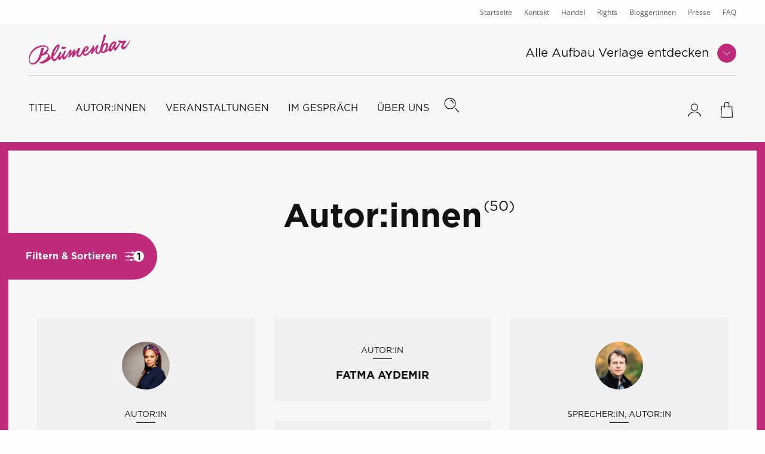

--- FILE ---
content_type: text/html; charset=UTF-8
request_url: https://www.aufbau-verlage.de/blumenbar/autor-innen?f%5B0%5D=roles%3A34&page=0
body_size: 15557
content:
<!DOCTYPE html>
<html lang="de" dir="ltr" prefix="og: https://ogp.me/ns#">
  <head>
    <meta charset="utf-8" />
<link rel="canonical" href="https://www.aufbau-verlage.de/blumenbar/autor-innen" />
<meta name="MobileOptimized" content="width" />
<meta name="HandheldFriendly" content="true" />
<meta name="viewport" content="width=device-width, initial-scale=1.0" />
<link rel="icon" href="/core/misc/favicon.ico" type="image/vnd.microsoft.icon" />

    <title>Autor:innen | Aufbau Verlage</title>
    <link rel="stylesheet" media="all" href="/sites/default/files/css/css_VhzdgT6w5n0XnW-ynWRjZF6d1S6nXlTXA42FjpSIesA.css?delta=0&amp;language=de&amp;theme=abv_blumenbar&amp;include=[base64]" />
<link rel="stylesheet" media="all" href="/sites/default/files/css/css_hNr-_1YjNOYtXqCDtux8KZdRbob8m1e6SzZ9y5pVK2U.css?delta=1&amp;language=de&amp;theme=abv_blumenbar&amp;include=[base64]" />

    <script type="application/json" data-drupal-selector="drupal-settings-json">{"path":{"baseUrl":"\/","pathPrefix":"","currentPath":"blumenbar\/autor-innen","currentPathIsAdmin":false,"isFront":false,"currentLanguage":"de","baseThemeUrl":"themes\/custom\/abv_aufbau_base","themeUrl":"themes\/custom\/abv_blumenbar","currentQuery":{"f":["roles:34"],"page":"0"}},"pluralDelimiter":"\u0003","suppressDeprecationErrors":true,"gtag":{"tagId":"","consentMode":true,"otherIds":[],"events":[],"additionalConfigInfo":[]},"ajaxPageState":{"libraries":"[base64]","theme":"abv_blumenbar","theme_token":"xbXM6wk_y3qs1xUUdZQ459uENWfDW0QnG6gNKeUjSfs"},"ajaxTrustedUrl":[],"gtm":{"tagId":null,"settings":{"hostname":"gtm.aufbau-verlage.de","data_layer":"dataLayer","include_classes":false,"allowlist_classes":"","blocklist_classes":"","include_environment":false,"environment_id":"","environment_token":""},"tagIds":["GTM-59ZG3L22"],"hostnames":{"GTM-59ZG3L22":"gtm.aufbau-verlage.de"}},"magentoHost":"https:\/\/shop.aufbau-verlage.de","magentoStoreView":"all","sirup_usercentrics":{"settings_id":"NZxkEryVz","smart_data_protector":null},"searchBasePath":"blumenbar\/autor-innen","user":{"uid":0,"permissionsHash":"9d9f6d5f5efcff8da0c8f030086dcd5ed291e4283c35966897ed2e41c9cec378"}}</script>
<script src="/sites/default/files/js/js_SKGV18MIgK6l9DPlLy5XoVtRxZlnMbexuzwJMuD_spI.js?scope=header&amp;delta=0&amp;language=de&amp;theme=abv_blumenbar&amp;include=[base64]"></script>

  </head>
  <body class="path-blumenbar">
        <a href="#main-content" class="visually-hidden skip-link">
      Direkt zum Inhalt
    </a>
    <noscript><iframe src="https://gtm.aufbau-verlage.de/ns.html?id=GTM-59ZG3L22"
                  height="0" width="0" style="display:none;visibility:hidden"></iframe></noscript>

      <div class="dialog-off-canvas-main-canvas" data-off-canvas-main-canvas>
    

<div class="page">
      

<header  class="navbar navbar-expand-lg justify-content-between align-items-start fixed-top s-page-nav--border">

      <div class="container-fluid">
      <div class="w-100">
  

                  




<div  id="block-abv-blumenbar-abv-aufbau-base-site-branding" class="block block-system block-system-branding-block d-inline-block">
  
  
  

    
  <a href="https://www.aufbau-verlage.de/blumenbar" class="navbar-brand s-button-link d-flex align-items-center d-inline-block" aria-label="blumenbar Startseite">
          <img width="317" height="50" alt="" src="/themes/custom/abv_blumenbar/logo.svg" />
        <div class="d-flex flex-column logo-text">
    
          </div>
  </a>


  
</div>


      
      <div class="navbar__container d-lg-flex justify-content-between flex-lg-row-reverse">

        <nav aria-label="user menu" class="navbar__user">
          <ul class="d-flex align-items-end">
                      
  <li class="s-menu-account s-flyout-container position-relative">

    <a
      href="/user"
      class="s-menu-account__profile"
    >
      
  

      <span  class="s-icon s-icon--Profile s-icon--lottie"
      data-hover-frame="0"
      data-click="null"
      data-focus-frame="20"
      data-hover-back=""
      data-file-name="Profile"
      aria-hidden="true"
    >
  
      </span>

      <span class="sr-only">Profile</span>
  
  
    </a>

    <button
      class="s-collapsible-toggle d-none d-lg-block"
      aria-expanded="false"
      aria-controls="s-collapsible-account"
    >
      
  

      <span  class="s-icon s-icon--ArrowDownSmall">
  
          <svg class="s-icon__first" aria-hidden="true">
        <use xlink:href="/themes/custom/abv_aufbau_base/dist/icons/svg/sprite.symbol.svg?t7b94d#ArrowDownSmall"></use>
      </svg>
            </span>

      <span class="sr-only">Profil-Menü Umschalter</span>
  
  
    </button>

    <div class="s-menu-account__nav ">
      

  
<div id="s-collapsible-account" class="navbar-nav--sub s-collapsible">
  <div class="s-navbar-nav--sub-inner s-triangle-up text-align-center">
          <div class="s-menu-account-login-register">
              
  


  <a  class="btn s-button s-button--secondary s-button--icon s-icon-animate--right"
        href="/login"
          >
                <span class="s-button-text">Anmelden</span>
              
  

      <span  class="s-icon s-icon--LinkArrow s-icon--default s-icon--animation">
  
          <svg class="s-icon__first" aria-hidden="true">
        <use xlink:href="/themes/custom/abv_aufbau_base/dist/icons/svg/sprite.symbol.svg?t7b94d#LinkArrow"></use>
      </svg>
              <svg class="s-icon__last" aria-hidden="true">
          <use xlink:href="/themes/custom/abv_aufbau_base/dist/icons/svg/sprite.symbol.svg?t7b94d#LinkArrow"></use>
        </svg>
            </span>

  
  
        </a>

  
        <p>Sie haben noch keinen Account?</p>
        <a class="s-link--icon" href="/registrieren">Jetzt Registrieren!</a>
      </div>
      <div class="s-spacer"></div>
      <ul class="navbar-nav">
        <li class="nav-item">Einfachere Bestellung</li>
        <li class="nav-item">Bestellhistorie</li>
        <li class="nav-item">Profilzugriff</li>
      </ul>
      </div>
</div>



    </div>
  </li>

  <li class="s-menu-cart s-flyout-container position-relative">

    <a
      href="/cart"
      class="s-menu-cart__icon"
      aria-label="Warenkorb"
    >
      
  

      <span  class="s-icon s-icon--ShoppingBasket-Physical s-icon--lottie"
      data-hover-frame="0"
      data-click="null"
      data-focus-frame="20"
      data-hover-back=""
      data-file-name="ShoppingBasket-Physical"
      aria-hidden="true"
    >
  
      </span>

  
  
      <span class="s-cart-count s-js-cart-count"></span>
    </a>

    <button
      class="s-collapsible-toggle d-none d-lg-block"
      aria-expanded="false"
      aria-controls="s-collapsible-cart"
    >
      
  

      <span  class="s-icon s-icon--ArrowDownSmall">
  
          <svg class="s-icon__first" aria-hidden="true">
        <use xlink:href="/themes/custom/abv_aufbau_base/dist/icons/svg/sprite.symbol.svg?t7b94d#ArrowDownSmall"></use>
      </svg>
            </span>

      <span class="sr-only">Warenkorb-Menü Umschalter</span>
  
  
    </button>

    <div class="s-menu-cart__nav">
      <div id="s-collapsible-cart" class="navbar-nav--sub collapse s-collapsible s-collapsible-cart">
        <div class="s-navbar-nav--sub-inner s-triangle-up text-align-center">
          <div id="s-cart-nav"></div>
          
          
          
        </div>
      </div>
    </div>
  </li>





      
            <li class="d-lg-none">
              <button
                type="button"
                class="navbar-toggle navbar-toggle--inactive d-lg-none"
                aria-controls="s-main-nav"
                aria-expanded="false"
              >
                <span class="sr-only">Toggle navigation</span>
                
  

      <span  class="s-icon s-icon--MenuSearchCloseCombination s-icon--lottie"
      data-hover-frame="0"
      data-click="{&quot;start&quot;:0,&quot;end&quot;:10}"
      data-focus-frame="0"
      data-hover-back=""
      data-file-name="MenuSearchCloseCombination"
      aria-hidden="true"
    >
  
      </span>

  
  
              </button>
            </li>
          </ul>
        </nav>

        <nav aria-label=main menu id="s-main-nav" class="s-navbar-main-menu">
          <ul>
                                                



      
<li  id="block-abv-blumenbar-aufbauverlage" role="listitem" class="block block-system block-system-menu-blockpublisher">
  
  
  

      
<div class="s-menu-publisher s-flyout-container">

  <div class="s-menu-publisher__wrapper">
    <span id="publisher-nav-label" class="s-menu-publisher__label">Alle Aufbau Verlage entdecken</span>
              
  


  <button  aria-controls="s-aria-menu-publisher" aria-expanded="false" data-toggle="collapse" class="s-collapsible-toggle btn s-button s-button--primary s-button--icon s-icon-animate--right s-button--small s-button--icon-only"
        
    >
              
  

      <span  class="s-icon s-icon--ArrowDownSmall s-icon--default s-icon--animation">
  
          <svg class="s-icon__first" aria-hidden="true">
        <use xlink:href="/themes/custom/abv_aufbau_base/dist/icons/svg/sprite.symbol.svg?t7b94d#ArrowDownSmall"></use>
      </svg>
              <svg class="s-icon__last" aria-hidden="true">
          <use xlink:href="/themes/custom/abv_aufbau_base/dist/icons/svg/sprite.symbol.svg?t7b94d#ArrowDownSmall"></use>
        </svg>
            </span>

      <span class="sr-only">Verlage Menü ausklappen</span>
  
  
        </button>

  
  </div>

  <div class="s-menu-publisher__nav">
    


<div  id="s-aria-menu-publisher" class="navbar-nav--sub s-collapsible s-collapsible-imprint" data-source="s-collapsible-imprint">
  <div class="s-navbar-nav--sub-inner s-triangle-up">
        <ul class="navbar-nav">
                                      <li class="nav-item  ">
          <a href="/" class="nav-link" data-drupal-link-system-path="&lt;front&gt;">Aufbau Verlage</a>
        </li>
                                      <li class="nav-item  ">
          <a href="/aufbau" class="nav-link" data-drupal-link-system-path="node/18">Aufbau</a>
        </li>
                                      <li class="nav-item  ">
          <a href="/aufbau-audio" class="nav-link" data-drupal-link-system-path="node/36">Aufbau Audio</a>
        </li>
                                      <li class="nav-item  ">
          <a href="/aufbau-digital" class="nav-link" data-drupal-link-system-path="node/35">Aufbau Digital</a>
        </li>
                                      <li class="nav-item  ">
          <a href="/aufbau-taschenbuch" class="nav-link" data-drupal-link-system-path="node/24">Aufbau Taschenbuch</a>
        </li>
                                      <li class="nav-item  ">
          <a href="/blumenbar" class="nav-link" data-drupal-link-system-path="node/33">Blumenbar</a>
        </li>
                                      <li class="nav-item  ">
          <a href="/ch-links-verlag" class="nav-link" data-drupal-link-system-path="node/257">Ch. Links Verlag</a>
        </li>
                                      <li class="nav-item  ">
          <a href="/die-andere-bibliothek" class="nav-link" data-drupal-link-system-path="node/252">Die Andere Bibliothek</a>
        </li>
                                      <li class="nav-item  ">
          <a href="/edition-braus" class="nav-link" data-drupal-link-system-path="node/210">Edition Braus</a>
        </li>
                                      <li class="nav-item  ">
          <a href="/more" class="nav-link" data-drupal-link-system-path="node/34">More</a>
        </li>
                                      <li class="nav-item  ">
          <a href="/ruetten-loening" class="nav-link" data-drupal-link-system-path="node/37">Rütten &amp; Loening</a>
        </li>
          </ul>
  </div>
</div>



  </div>
</div>

  

  </li>

                                          



      
<li  id="block-abv-blumenbar-main-menu" role="listitem" class="block block-system block-system-menu-blockmain-blumenbar block-system-menu-blockmain">
  
  
  

      <div class="d-none d-lg-block">

  

  
  <ul title="main menu" class="nav navbar-nav navbar-nav--main text-uppercase">
                                          <li class="nav-item   ">
                      <a href="/blumenbar/titel" class="nav-link" data-drupal-link-system-path="blumenbar/titel">Titel</a>
                  </li>
                                      <li class="nav-item   active">
                      <a href="/blumenbar/autor-innen?f%5B0%5D=roles%3A34" class="nav-link" data-drupal-link-query="{&quot;f&quot;:[&quot;roles:34&quot;]}" data-drupal-link-system-path="blumenbar/autor-innen">Autor:innen</a>
                  </li>
                                      <li class="nav-item   ">
                      <a href="/blumenbar/veranstaltungen" class="nav-link" data-drupal-link-system-path="blumenbar/veranstaltungen">Veranstaltungen</a>
                  </li>
                                      <li class="nav-item   ">
                      <a href="/blumenbar/im-gespraech" class="nav-link" data-drupal-link-system-path="blumenbar/im-gespraech">Im Gespräch</a>
                  </li>
                                      <li class="nav-item  s-flyout-container ">
                                  <button
              class="nav-link s-collapsible-toggle"
              aria-expanded="false"
              aria-controls="s-collapsible-main5"
              data-toggle="collapse"
            >Über uns</button>
              


<div  id="s-collapsible-main5" class="navbar-nav--sub s-collapsible s-collapsible-main5" data-source="s-collapsible-main5">
  <div class="s-navbar-nav--sub-inner s-triangle-up">
        <ul class="navbar-nav">
                                      <li class="nav-item  ">
          <a href="/blumenbar/ueber-uns" class="nav-link" data-drupal-link-system-path="node/23">Über Blumenbar</a>
        </li>
                                      <li class="nav-item  ">
          <a href="/stellenangebote" class="nav-link" data-drupal-link-system-path="node/78">Karriere</a>
        </li>
                                      <li class="nav-item  ">
          <a href="/blumenbar/mediathek" class="nav-link" data-drupal-link-system-path="blumenbar/mediathek">Mediathek</a>
        </li>
          </ul>
  </div>
</div>



                  </li>
            </ul>


</div>

<div class="nav navbar-nav--search">
  <div class="nav-item">
    <button class="s-js-search-toggle" aria-controls="s-search-block" aria-expanded="false">
      
  

      <span  class="s-icon s-icon--Search s-icon--lottie"
      data-hover-frame="0"
      data-click="null"
      data-focus-frame="20"
      data-hover-back=""
      data-file-name="Search"
      aria-hidden="true"
    >
  
      </span>

      <span class="sr-only">Suche</span>
  
  
    </button>
  </div>
</div>

<div class="d-lg-none">

  

  
  <ul title="Main Menu" class="nav navbar-nav navbar-nav--main text-uppercase">
                                          <li class="nav-item   ">
                      <a href="/blumenbar/titel" class="nav-link" data-drupal-link-system-path="blumenbar/titel">Titel</a>
                  </li>
                                      <li class="nav-item   active">
                      <a href="/blumenbar/autor-innen?f%5B0%5D=roles%3A34" class="nav-link" data-drupal-link-query="{&quot;f&quot;:[&quot;roles:34&quot;]}" data-drupal-link-system-path="blumenbar/autor-innen">Autor:innen</a>
                  </li>
                                      <li class="nav-item   ">
                      <a href="/blumenbar/veranstaltungen" class="nav-link" data-drupal-link-system-path="blumenbar/veranstaltungen">Veranstaltungen</a>
                  </li>
                                      <li class="nav-item   ">
                      <a href="/blumenbar/im-gespraech" class="nav-link" data-drupal-link-system-path="blumenbar/im-gespraech">Im Gespräch</a>
                  </li>
                                      <li class="nav-item  s-flyout-container ">
                                  <button
              class="nav-link s-collapsible-toggle"
              aria-expanded="false"
              aria-controls="s-collapsible-main5"
              data-toggle="collapse"
            >Über uns</button>
              


<div  id="s-collapsible-main5" class="navbar-nav--sub s-collapsible s-collapsible-main5" data-source="s-collapsible-main5">
  <div class="s-navbar-nav--sub-inner s-triangle-up">
        <ul class="navbar-nav">
                                      <li class="nav-item  ">
          <a href="/blumenbar/ueber-uns" class="nav-link" data-drupal-link-system-path="node/23">Über Blumenbar</a>
        </li>
                                      <li class="nav-item  ">
          <a href="/stellenangebote" class="nav-link" data-drupal-link-system-path="node/78">Karriere</a>
        </li>
                                      <li class="nav-item  ">
          <a href="/blumenbar/mediathek" class="nav-link" data-drupal-link-system-path="blumenbar/mediathek">Mediathek</a>
        </li>
          </ul>
  </div>
</div>



                  </li>
            </ul>


</div>




  </li>

                                          



      
<li  id="block-abv-blumenbar-metanavigation" role="listitem" class="block block-system block-system-menu-blockmeta">
  
  
  

      
  

  
  <ul title="meta menu" class="nav s-text-xs--secondary text-dark bg-lg-white container-fluid navbar-nav--meta">
                                          <li class="nav-item   ">
                      <a href="/" class="nav-link" data-drupal-link-system-path="&lt;front&gt;">Startseite</a>
                  </li>
                                      <li class="nav-item   ">
                      <a href="/kontakt" class="nav-link" data-drupal-link-system-path="kontakt">Kontakt</a>
                  </li>
                                      <li class="nav-item  s-flyout-container ">
                                  <button
              class="nav-link s-collapsible-toggle"
              aria-expanded="false"
              aria-controls="s-collapsible-meta3"
              data-toggle="collapse"
            >Handel</button>
              


<div  id="s-collapsible-meta3" class="navbar-nav--sub s-collapsible s-collapsible-meta3" data-source="s-collapsible-meta3">
  <div class="s-navbar-nav--sub-inner s-triangle-up">
        <ul class="navbar-nav">
                                      <li class="nav-item  ">
          <a href="/handel" class="nav-link" data-drupal-link-system-path="node/6">Handel</a>
        </li>
                                      <li class="nav-item  ">
          <a href="/kontakt-handel" class="nav-link" data-drupal-link-system-path="node/80">Kontakt</a>
        </li>
                                      <li class="nav-item  ">
          <a href="/vorschauen" class="nav-link" data-drupal-link-system-path="node/88">Vorschauen</a>
        </li>
                                      <li class="nav-item  ">
          <a href="/handel/veranstaltungen" class="nav-link" data-drupal-link-system-path="node/89">Veranstaltungen</a>
        </li>
                                      <li class="nav-item  ">
          <a href="https://www.aufbau-verlage.de/bestellunterlagen" class="nav-link">Bestellunterlagen</a>
        </li>
                                      <li class="nav-item  ">
          <a href="https://www.aufbau-verlage.de/zusatzmaterial" title="Zusatzmaterial" class="nav-link">Zusatzmaterial</a>
        </li>
          </ul>
  </div>
</div>



                  </li>
                                      <li class="nav-item  s-flyout-container ">
                                  <button
              class="nav-link s-collapsible-toggle"
              aria-expanded="false"
              aria-controls="s-collapsible-meta4"
              data-toggle="collapse"
            >Rights</button>
              


<div  id="s-collapsible-meta4" class="navbar-nav--sub s-collapsible s-collapsible-meta4" data-source="s-collapsible-meta4">
  <div class="s-navbar-nav--sub-inner s-triangle-up">
        <ul class="navbar-nav">
                                      <li class="nav-item  ">
          <a href="/rights" class="nav-link" data-drupal-link-system-path="node/12">Rights</a>
        </li>
                                      <li class="nav-item  ">
          <a href="/lizenzen-inland" class="nav-link" data-drupal-link-system-path="node/16">Lizenzen (Inland)</a>
        </li>
                                      <li class="nav-item  ">
          <a href="/foreign-rights" class="nav-link" data-drupal-link-system-path="node/14">Foreign Rights</a>
        </li>
                                      <li class="nav-item  ">
          <a href="/kleinlizenzen-0" class="nav-link" data-drupal-link-system-path="node/15">Kleinlizenzen</a>
        </li>
                                      <li class="nav-item  ">
          <a href="/filmrechte" class="nav-link" data-drupal-link-system-path="node/13">Filmrechte</a>
        </li>
          </ul>
  </div>
</div>



                  </li>
                                      <li class="nav-item   ">
                      <a href="/blogger-innen" class="nav-link" data-drupal-link-system-path="node/11">Blogger:innen</a>
                  </li>
                                      <li class="nav-item   ">
                      <a href="/presse-veranstaltungen" class="nav-link" data-drupal-link-system-path="node/8">Presse</a>
                  </li>
                                      <li class="nav-item   ">
                      <a href="/faq" class="nav-link" data-drupal-link-system-path="node/77">FAQ</a>
                  </li>
            </ul>






  </li>

                                                                                                          </ul>
        </nav>

      </div>

      <div class="navbar-search">
                                                                    
          <div class="s-js-search-global">
              




<div  id="block-abv-blumenbar-search-global" class="block block-sirup-search block-sirup-search-search-blockglobal">
  
  
  

      
<div class="s-search-block s-js-search-block d-none container" id="s-search-block">
  <form class="s-js-search-form" action="/suche" method="get" data-autosuggest="/autosuggest/suche">
    <div class="d-flex">
      <label for="search-input" class="visually-hidden">Suche</label>
      <input id="search-input" class="s-js-search-input form-control" type="text" name="k" value="" placeholder="Suche nach Titeln, Autor:innen .." />

      <a href="/suche" class="s-button-search s-js-search-submit-link">
        
  

      <span  class="s-icon s-icon--Search">
  
          <svg class="s-icon__first" aria-hidden="true">
        <use xlink:href="/themes/custom/abv_aufbau_base/dist/icons/svg/sprite.symbol.svg?t7b94d#Search"></use>
      </svg>
            </span>

      <span class="sr-only">Suche</span>
  
  
      </a>
    </div>
  </form>
</div>

  
  

  </div>



          </div>

                                                                    </div>

        </div>
    </div>
  </header>


  
  <div class="page__container">
    <div class="s-page__top-of-page-px" tabindex="-1"></div>
    <main class="pt-5 pb-5 pt-md-8 pb-md-8 s-page--border" id="main-content">
          

  <div  class="page__content">
    <div class="container-fluid ">
                <div data-drupal-messages-fallback class="hidden"></div>
  




<div  id="block-abv-blumenbar-abv-aufbau-base-content" class="block block-system block-system-main-block">
  
  
  

      

<div class="s-sirup-search js-search-global s-sirup-search--authors">

  
<section class="s-header s-header--minimal s-section">
  <div class="container s-container">
    <div class="row justify-content-center">
      <div class="col-12 col-md-10 col-xl-8">
              <div class="text-align-center">
        <div class="s-sirup-search__result-title" aria-live="polite" tabindex="-1">
          
  


      <h1  class="page-title s-js-aria-title">Autor:innen</h1>
  
                      <span class="s-sirup-search__result-count s-text-l">
              <span class="js-result-count">(50)</span><span class="visually-hidden"> Ergebnise gefunden</span>
            </span>
                  </div>
      </div>
                                  
  <div class="container">
    <div class="row justify-content-center">
      <div class="col-12 col-md-8 col-lg-8 s-text-l text-center">
                  
              </div>
    </div>
  </div>
                        </div>
    </div>
  </div>
</section>

  

  <div class="s-sirup-search--wrapper">
          <div class="s-filter" id="s-filter__sidebar">
        <div class="s-filter__container">
                      
<div class="s-button-filter-container">
  <button type="button"  class="btn s-button s-button--filter js-facets-toggle" aria-expanded="false" aria-controls=s-filter-content>
    <span>Filtern & Sortieren</span>
    


      <span  class="s-icon s-icon--Filter-Hover-Click s-icon--lottie s-animation--button-filter"
      data-hover-frame="20"
      data-click="{&quot;start&quot;:20,&quot;end&quot;:40}"
      data-focus-frame="20"
      data-hover-back="1"
      data-file-name="Filter-Hover-Click"
      aria-hidden="true"
    >
  
      </span>

  
  
    <span class="s-button-filter-count js-button-filter--count s-text-s d-none"></span>
  </button>
</div>
  
          <div class="s-filter__content js-filter-content" tabindex="-1" id=s-filter-content>
            <div class="s-filter__content-inner js-filter-content-inner">
              <div class="s-filter__mobile-header d-lg-none mb-9">
                <h2 class="text-uppercase text-left s-text-m mb-0">filtern & sortieren </h2>
                <div class="s-filter__close-button js-facets-close">
                    
  


  <button  class="btn s-button s-button--primary s-button--icon s-icon-animate--none s-button--small s-button--icon-only"
        
    >
              
  

      <span  class="s-icon s-icon--Close_Small s-icon--small">
  
          <svg class="s-icon__first" aria-hidden="true">
        <use xlink:href="/themes/custom/abv_aufbau_base/dist/icons/svg/sprite.symbol.svg?t7b94d#Close_Small"></use>
      </svg>
            </span>

      <span class="sr-only">close</span>
  
  
        </button>

  
                </div>
              </div>
              <div class="s-filter__sorting mb-9">
                                  <h3 class="text-left mb-7 mb-lg-7" id="s-search-sorting-label">Sortieren </h3>
<form name="sort" class="js-search-sort-form">

  <div role="radiogroup" aria-labelledby="s-search-sorting-label" class="form-radios form-item custom-control custom-radio">
                          <div class="pl-0 js-form-item form-item js-form-type- form-item- js-form-item- form-no-label form-check">
                              <input type="radio" id="sort1" name="sort" value="last_name:asc" checked aria-checked="true" class="form-radio form-check-input" />



            
                <label class="form-check-label custom-control-label option"
                     for="sort1">Urheber:in (A-Z)</label>
            
  
  </div>
                                <div class="pl-0 js-form-item form-item js-form-type- form-item- js-form-item- form-no-label form-check">
                              <input type="radio" id="sort2" name="sort" value="last_name:desc" aria-checked="false" class="form-radio form-check-input" />



            
                <label class="form-check-label custom-control-label option"
                     for="sort2">Urheber:in (Z-A)</label>
            
  
  </div>
                  </div>



  <input type="hidden" name="f[0]" value="roles:34" /><input type="hidden" name="page" value="0" /></form>


                              </div>
              <div class="s-filter__facets js-facets">
                <div class="s-filter__facets-header d-flex mb-7 mb-lg-7">
                  <h3 class="text-left mb-0">Filtern </h3>
                                      <a class="s-facets__reset js-facets-reset" href="/blumenbar/autor-innen">
                      Alle zurücksetzen
                    </a>
                                  </div>
                                  
<div class="facets-widget-checkbox">
      <h3 class="s-text-m text-left mb-3" id="s-facet-author_blumenbar_mapped_roles-title">
              <a role="button" class="collapsed s-facets-checkbox__collapse-headline" data-toggle="collapse" href="#collapse-author_blumenbar_mapped_roles" aria-expanded="false" aria-controls="collapse-author_blumenbar_mapped_roles">
          <span>Rolle</span>
          
  

      <span  class="s-icon s-icon--ArrowDownSmall">
  
          <svg class="s-icon__first" aria-hidden="true">
        <use xlink:href="/themes/custom/abv_aufbau_base/dist/icons/svg/sprite.symbol.svg?t7b94d#ArrowDownSmall"></use>
      </svg>
            </span>

  
  
        </a>
          </h3><div class="s-facets-checkbox" role="group"aria-labelledby="s-facet-author_blumenbar_mapped_roles-title">
          <div class="collapse s-facet-collapse s-js-facet-collapse" id="collapse-author_blumenbar_mapped_roles">
    
  <ul data-drupal-facet-id="author_blumenbar_mapped_roles" data-drupal-facet-alias="roles" class="facet-active js-facets-checkbox-links item-list__checkbox s-js-facets-checkbox"><li class="facet-item"><a href="/blumenbar/autor-innen" rel="nofollow" class="is-active" data-drupal-facet-item-id="roles-34" data-drupal-facet-item-value="34" data-drupal-facet-item-count="50">
<span class="facet-item__value">Autor:in</span>
  <span class="facet-item__count">(50)</span>
</a></li><li class="facet-item"><a href="/blumenbar/autor-innen?f%5B0%5D=roles%3A34&amp;f%5B1%5D=roles%3A39" rel="nofollow" data-drupal-facet-item-id="roles-39" data-drupal-facet-item-value="39" data-drupal-facet-item-count="1">
<span class="facet-item__value">Herausgeber:in</span>
  <span class="facet-item__count">(1)</span>
</a></li><li class="facet-item"><a href="/blumenbar/autor-innen?f%5B0%5D=roles%3A34&amp;f%5B1%5D=roles%3A35" rel="nofollow" data-drupal-facet-item-id="roles-35" data-drupal-facet-item-value="35" data-drupal-facet-item-count="31">
<span class="facet-item__value">Übersetzer:in</span>
  <span class="facet-item__count">(31)</span>
</a></li><li class="facet-item"><a href="/blumenbar/autor-innen?f%5B0%5D=roles%3A34&amp;f%5B1%5D=roles%3A177" rel="nofollow" data-drupal-facet-item-id="roles-177" data-drupal-facet-item-value="177" data-drupal-facet-item-count="2">
<span class="facet-item__value">Sprecher:in</span>
  <span class="facet-item__count">(2)</span>
</a></li><li class="facet-item"><a href="/blumenbar/autor-innen?f%5B0%5D=roles%3A34&amp;f%5B1%5D=roles%3A105" rel="nofollow" data-drupal-facet-item-id="roles-105" data-drupal-facet-item-value="105" data-drupal-facet-item-count="1">
<span class="facet-item__value">Fotograf:in</span>
  <span class="facet-item__count">(1)</span>
</a></li></ul>

        </div>
      <a role="button" class="collapsed s-facets-checkbox__collapse-link" data-toggle="collapse" href="#collapse-author_blumenbar_mapped_roles" aria-expanded="false" aria-controls="collapse-author_blumenbar_mapped_roles">
        <span class="if-collapsed">Mehr anzeigen</span>
        <span class="if-not-collapsed">Weniger anzeigen</span>
      </a>
      </div>
</div>

  
  

<div class="facets-widget-checkbox">
      <h3 class="s-text-m text-left mb-3" id="s-facet-author_blumenbar_genre-title">
              <a role="button" class="collapsed s-facets-checkbox__collapse-headline" data-toggle="collapse" href="#collapse-author_blumenbar_genre" aria-expanded="false" aria-controls="collapse-author_blumenbar_genre">
          <span>Genre</span>
          
  

      <span  class="s-icon s-icon--ArrowDownSmall">
  
          <svg class="s-icon__first" aria-hidden="true">
        <use xlink:href="/themes/custom/abv_aufbau_base/dist/icons/svg/sprite.symbol.svg?t7b94d#ArrowDownSmall"></use>
      </svg>
            </span>

  
  
        </a>
          </h3><div class="s-facets-checkbox" role="group"aria-labelledby="s-facet-author_blumenbar_genre-title">
          <div class="collapse s-facet-collapse s-js-facet-collapse" id="collapse-author_blumenbar_genre">
    
  <ul data-drupal-facet-id="author_blumenbar_genre" data-drupal-facet-alias="genre" class="facet-inactive js-facets-checkbox-links item-list__checkbox s-js-facets-checkbox"><li class="facet-item"><a href="/blumenbar/autor-innen?f%5B0%5D=genre%3A26&amp;f%5B1%5D=roles%3A34" rel="nofollow" data-drupal-facet-item-id="genre-26" data-drupal-facet-item-value="26" data-drupal-facet-item-count="31">
<span class="facet-item__value">Roman</span>
  <span class="facet-item__count">(31)</span>
</a></li><li class="facet-item"><a href="/blumenbar/autor-innen?f%5B0%5D=genre%3A56&amp;f%5B1%5D=roles%3A34" rel="nofollow" data-drupal-facet-item-id="genre-56" data-drupal-facet-item-value="56" data-drupal-facet-item-count="12">
<span class="facet-item__value">Sachbuch</span>
  <span class="facet-item__count">(12)</span>
</a></li><li class="facet-item"><a href="/blumenbar/autor-innen?f%5B0%5D=genre%3A92&amp;f%5B1%5D=roles%3A34" rel="nofollow" data-drupal-facet-item-id="genre-92" data-drupal-facet-item-value="92" data-drupal-facet-item-count="7">
<span class="facet-item__value">Memoir</span>
  <span class="facet-item__count">(7)</span>
</a></li><li class="facet-item"><a href="/blumenbar/autor-innen?f%5B0%5D=genre%3A72&amp;f%5B1%5D=roles%3A34" rel="nofollow" data-drupal-facet-item-id="genre-72" data-drupal-facet-item-value="72" data-drupal-facet-item-count="6">
<span class="facet-item__value">Biographie</span>
  <span class="facet-item__count">(6)</span>
</a></li><li class="facet-item"><a href="/blumenbar/autor-innen?f%5B0%5D=genre%3A109&amp;f%5B1%5D=roles%3A34" rel="nofollow" data-drupal-facet-item-id="genre-109" data-drupal-facet-item-value="109" data-drupal-facet-item-count="4">
<span class="facet-item__value">Autobiographie</span>
  <span class="facet-item__count">(4)</span>
</a></li><li class="facet-item"><a href="/blumenbar/autor-innen?f%5B0%5D=genre%3A37&amp;f%5B1%5D=roles%3A34" rel="nofollow" data-drupal-facet-item-id="genre-37" data-drupal-facet-item-value="37" data-drupal-facet-item-count="4">
<span class="facet-item__value">Erzählungen</span>
  <span class="facet-item__count">(4)</span>
</a></li><li class="facet-item"><a href="/blumenbar/autor-innen?f%5B0%5D=genre%3A116&amp;f%5B1%5D=roles%3A34" rel="nofollow" data-drupal-facet-item-id="genre-116" data-drupal-facet-item-value="116" data-drupal-facet-item-count="3">
<span class="facet-item__value">Gedichte</span>
  <span class="facet-item__count">(3)</span>
</a></li><li class="facet-item"><a href="/blumenbar/autor-innen?f%5B0%5D=genre%3A237&amp;f%5B1%5D=roles%3A34" rel="nofollow" data-drupal-facet-item-id="genre-237" data-drupal-facet-item-value="237" data-drupal-facet-item-count="3">
<span class="facet-item__value">Graphic Novel</span>
  <span class="facet-item__count">(3)</span>
</a></li><li class="facet-item"><a href="/blumenbar/autor-innen?f%5B0%5D=genre%3A43&amp;f%5B1%5D=roles%3A34" rel="nofollow" data-drupal-facet-item-id="genre-43" data-drupal-facet-item-value="43" data-drupal-facet-item-count="3">
<span class="facet-item__value">Kriminalroman</span>
  <span class="facet-item__count">(3)</span>
</a></li><li class="facet-item"><a href="/blumenbar/autor-innen?f%5B0%5D=genre%3A99&amp;f%5B1%5D=roles%3A34" rel="nofollow" data-drupal-facet-item-id="genre-99" data-drupal-facet-item-value="99" data-drupal-facet-item-count="3">
<span class="facet-item__value">Essay</span>
  <span class="facet-item__count">(3)</span>
</a></li><li class="facet-item"><a href="/blumenbar/autor-innen?f%5B0%5D=genre%3A289&amp;f%5B1%5D=roles%3A34" rel="nofollow" data-drupal-facet-item-id="genre-289" data-drupal-facet-item-value="289" data-drupal-facet-item-count="2">
<span class="facet-item__value">Kolumnen</span>
  <span class="facet-item__count">(2)</span>
</a></li><li class="facet-item"><a href="/blumenbar/autor-innen?f%5B0%5D=genre%3A107&amp;f%5B1%5D=roles%3A34" rel="nofollow" data-drupal-facet-item-id="genre-107" data-drupal-facet-item-value="107" data-drupal-facet-item-count="1">
<span class="facet-item__value">Klassiker</span>
  <span class="facet-item__count">(1)</span>
</a></li><li class="facet-item"><a href="/blumenbar/autor-innen?f%5B0%5D=genre%3A120&amp;f%5B1%5D=roles%3A34" rel="nofollow" data-drupal-facet-item-id="genre-120" data-drupal-facet-item-value="120" data-drupal-facet-item-count="1">
<span class="facet-item__value">Reportage</span>
  <span class="facet-item__count">(1)</span>
</a></li><li class="facet-item"><a href="/blumenbar/autor-innen?f%5B0%5D=genre%3A211&amp;f%5B1%5D=roles%3A34" rel="nofollow" data-drupal-facet-item-id="genre-211" data-drupal-facet-item-value="211" data-drupal-facet-item-count="1">
<span class="facet-item__value">Reiseliteratur</span>
  <span class="facet-item__count">(1)</span>
</a></li></ul>

        </div>
      <a role="button" class="collapsed s-facets-checkbox__collapse-link" data-toggle="collapse" href="#collapse-author_blumenbar_genre" aria-expanded="false" aria-controls="collapse-author_blumenbar_genre">
        <span class="if-collapsed">Mehr anzeigen</span>
        <span class="if-not-collapsed">Weniger anzeigen</span>
      </a>
      </div>
</div>

  
  

                              </div>
              <div class="mt-9 d-lg-none js-facets-close s-filter__button-result">
                      
  


  <button  class="btn s-button s-button--primary s-button--icon s-icon-animate--right"
        
    >
              
  

      <span  class="s-icon s-icon--LinkArrow s-icon--default s-icon--animation">
  
          <svg class="s-icon__first" aria-hidden="true">
        <use xlink:href="/themes/custom/abv_aufbau_base/dist/icons/svg/sprite.symbol.svg?t7b94d#LinkArrow"></use>
      </svg>
              <svg class="s-icon__last" aria-hidden="true">
          <use xlink:href="/themes/custom/abv_aufbau_base/dist/icons/svg/sprite.symbol.svg?t7b94d#LinkArrow"></use>
        </svg>
            </span>

      <span class="sr-only">Ergebnisse anzeigen</span>
  
  
        </button>

  
              </div>
            </div>
          </div>
        </div>
      </div>

                        <div data-transition-duration="0"
            class="s-sirup-search__results s-js-isotope-grid s-isotope-grid s-pondus-teaser--overview js-search-global-results s-isotope-grid-4cols">
            



<section  class="s-isotope-grid__item s-pondus-person s-pondus-person--teaser s-isotope-grid__item--default s-pondus-person--default" >
  <div class="s-isotope-grid__spacer">
    <div class="s-pondus-person__container s-pondus-person--has-image">

      <h3 class="s-unstyled-heading s-js-aria-title">
        



                    <div class="field field--name-name field--type-string field--label-hidden field__item"><a href="/autor-in/oyindamola-alashe" hreflang="de">Oyindamola Alashe</a></div>
            

      </h3>

              



                    <div class="field field--name-image field--type-entity-reference field--label-hidden field__item">
  



<div  class="media media--author s-media--image s-media--image--normal"
      data-theme = base>
      



                    <div class="field field--name-field-media-image field--type-image field--label-hidden field__item">    <picture>
                  <source srcset="/sites/default/files/styles/sc_180_180/public/autor/foto/oyindamola-alashe--28c-29-carolin-windel-2021-2805-presse.jpg?h=97113245&amp;itok=jP7lBhhF 1x, /sites/default/files/styles/sc_180_180_2x/public/autor/foto/oyindamola-alashe--28c-29-carolin-windel-2021-2805-presse.jpg?h=97113245&amp;itok=U0MgxJZX 2x" media="(min-width: 1200px)" type="image/jpeg" width="180" height="180"/>
              <source srcset="/sites/default/files/styles/sc_180_180/public/autor/foto/oyindamola-alashe--28c-29-carolin-windel-2021-2805-presse.jpg?h=97113245&amp;itok=jP7lBhhF 1x, /sites/default/files/styles/sc_180_180_2x/public/autor/foto/oyindamola-alashe--28c-29-carolin-windel-2021-2805-presse.jpg?h=97113245&amp;itok=U0MgxJZX 2x" media="(min-width: 769px)  and (max-width: 1199px)" type="image/jpeg" width="180" height="180"/>
              <source srcset="/sites/default/files/styles/sc_80_80/public/autor/foto/oyindamola-alashe--28c-29-carolin-windel-2021-2805-presse.jpg?h=97113245&amp;itok=adhyik1K 1x, /sites/default/files/styles/sc_80_80_2x/public/autor/foto/oyindamola-alashe--28c-29-carolin-windel-2021-2805-presse.jpg?h=97113245&amp;itok=rJThc-pg 2x" media="(min-width: 577px) and (max-width: 768px)" type="image/jpeg" width="80" height="80"/>
              <source srcset="/sites/default/files/styles/sc_80_80/public/autor/foto/oyindamola-alashe--28c-29-carolin-windel-2021-2805-presse.jpg?h=97113245&amp;itok=adhyik1K 1x, /sites/default/files/styles/sc_80_80_2x/public/autor/foto/oyindamola-alashe--28c-29-carolin-windel-2021-2805-presse.jpg?h=97113245&amp;itok=rJThc-pg 2x" media="(max-width: 576px)" type="image/jpeg" width="80" height="80"/>
                    
<img
   loading="eager" width="80" height="80" src="/sites/default/files/styles/sc_80_80/public/autor/foto/oyindamola-alashe--28c-29-carolin-windel-2021-2805-presse.jpg?h=97113245&amp;itok=adhyik1K" class="img-fluid"
  alt="Porträtfoto Alashe Oyindamola
"
  loading="lazy"
/>

  </picture>

</div>
            

    
  </div>

  
</div>
            

      
                                                                                                                  
              


<div class="s-subtitle s-subtitle--center">
  <div class="s-subtitle__content">
                  Autor:in
            </div>
</div>

  
      

              <div class="s-pondus-person__vita">
          



<div  class="field field--name-vita field--type-text-long field--label-hidden field__items">
  <div class="s-text-concat ">
    <div class="s-text s-ellipsis">
              <p>Oyindamola Alashe, geboren 1978, ist Journalistin. Zur ihren Schwerpunktthemen gehören Bildung, Inklusion, Gesundheit und Familie.</p>
          </div>
  </div>
  </div>

  

        </div>
      

      
              
  


  <span  class="btn s-button s-button--secondary s-button--icon s-icon-animate--right s-button--icon-only"
      >
              
  

      <span  class="s-icon s-icon--LinkArrow s-icon--default s-icon--animation">
  
          <svg class="s-icon__first" aria-hidden="true">
        <use xlink:href="/themes/custom/abv_aufbau_base/dist/icons/svg/sprite.symbol.svg?t7b94d#LinkArrow"></use>
      </svg>
              <svg class="s-icon__last" aria-hidden="true">
          <use xlink:href="/themes/custom/abv_aufbau_base/dist/icons/svg/sprite.symbol.svg?t7b94d#LinkArrow"></use>
        </svg>
            </span>

  
  
        </span>

  

      
    </div>
  </div>
</section>

  


  





<section  class="s-isotope-grid__item s-pondus-person s-pondus-person--teaser s-isotope-grid__item--default s-pondus-person--default" >
  <div class="s-isotope-grid__spacer">
    <div class="s-pondus-person__container">

      <h3 class="s-unstyled-heading s-js-aria-title">
        



                    <div class="field field--name-name field--type-string field--label-hidden field__item"><a href="/autor-in/fatma-aydemir" hreflang="de">Fatma Aydemir</a></div>
            

      </h3>

      
                                                                                                                  
              


<div class="s-subtitle s-subtitle--center">
  <div class="s-subtitle__content">
                  Autor:in
            </div>
</div>

  
      

              <div class="s-pondus-person__vita">
          
        </div>
      

      
              
  


  <span  class="btn s-button s-button--secondary s-button--icon s-icon-animate--right s-button--icon-only"
      >
              
  

      <span  class="s-icon s-icon--LinkArrow s-icon--default s-icon--animation">
  
          <svg class="s-icon__first" aria-hidden="true">
        <use xlink:href="/themes/custom/abv_aufbau_base/dist/icons/svg/sprite.symbol.svg?t7b94d#LinkArrow"></use>
      </svg>
              <svg class="s-icon__last" aria-hidden="true">
          <use xlink:href="/themes/custom/abv_aufbau_base/dist/icons/svg/sprite.symbol.svg?t7b94d#LinkArrow"></use>
        </svg>
            </span>

  
  
        </span>

  

      
    </div>
  </div>
</section>

  


  





<section  class="s-isotope-grid__item s-pondus-person s-pondus-person--teaser s-isotope-grid__item--default s-pondus-person--default" >
  <div class="s-isotope-grid__spacer">
    <div class="s-pondus-person__container s-pondus-person--has-image">

      <h3 class="s-unstyled-heading s-js-aria-title">
        



                    <div class="field field--name-name field--type-string field--label-hidden field__item"><a href="/autor-in/bov-bjerg" hreflang="de">Bov Bjerg</a></div>
            

      </h3>

              



                    <div class="field field--name-image field--type-entity-reference field--label-hidden field__item">
  



<div  class="media media--author s-media--image s-media--image--normal"
      data-theme = base>
      



                    <div class="field field--name-field-media-image field--type-image field--label-hidden field__item">    <picture>
                  <source srcset="/sites/default/files/styles/sc_180_180/public/autor/foto/bov-bjerg--28c-29-milena-schloesser-2015-1808_0.jpg?h=74131e09&amp;itok=qkIXYFmj 1x, /sites/default/files/styles/sc_180_180_2x/public/autor/foto/bov-bjerg--28c-29-milena-schloesser-2015-1808_0.jpg?h=74131e09&amp;itok=BWbgisJ9 2x" media="(min-width: 1200px)" type="image/jpeg" width="180" height="180"/>
              <source srcset="/sites/default/files/styles/sc_180_180/public/autor/foto/bov-bjerg--28c-29-milena-schloesser-2015-1808_0.jpg?h=74131e09&amp;itok=qkIXYFmj 1x, /sites/default/files/styles/sc_180_180_2x/public/autor/foto/bov-bjerg--28c-29-milena-schloesser-2015-1808_0.jpg?h=74131e09&amp;itok=BWbgisJ9 2x" media="(min-width: 769px)  and (max-width: 1199px)" type="image/jpeg" width="180" height="180"/>
              <source srcset="/sites/default/files/styles/sc_80_80/public/autor/foto/bov-bjerg--28c-29-milena-schloesser-2015-1808_0.jpg?h=74131e09&amp;itok=kn9MZQqQ 1x, /sites/default/files/styles/sc_80_80_2x/public/autor/foto/bov-bjerg--28c-29-milena-schloesser-2015-1808_0.jpg?h=74131e09&amp;itok=-xQibZKi 2x" media="(min-width: 577px) and (max-width: 768px)" type="image/jpeg" width="80" height="80"/>
              <source srcset="/sites/default/files/styles/sc_80_80/public/autor/foto/bov-bjerg--28c-29-milena-schloesser-2015-1808_0.jpg?h=74131e09&amp;itok=kn9MZQqQ 1x, /sites/default/files/styles/sc_80_80_2x/public/autor/foto/bov-bjerg--28c-29-milena-schloesser-2015-1808_0.jpg?h=74131e09&amp;itok=-xQibZKi 2x" media="(max-width: 576px)" type="image/jpeg" width="80" height="80"/>
                    
<img
   loading="eager" width="80" height="80" src="/sites/default/files/styles/sc_80_80/public/autor/foto/bov-bjerg--28c-29-milena-schloesser-2015-1808_0.jpg?h=74131e09&amp;itok=kn9MZQqQ" class="img-fluid"
  alt="Bov Bjerg"
  loading="lazy"
/>

  </picture>

</div>
            

    
  </div>

  
</div>
            

      
                                                                                                                                    
              


<div class="s-subtitle s-subtitle--center">
  <div class="s-subtitle__content">
                  Sprecher:in, Autor:in
            </div>
</div>

  
      

              <div class="s-pondus-person__vita">
          



<div  class="field field--name-vita field--type-text-long field--label-hidden field__items">
  <div class="s-text-concat ">
    <div class="s-text s-ellipsis">
              <p>Bov Bjerg, geboren 1965, ist Schriftsteller und Vorleser. Sein Bestseller "Auerhaus" und die Geschichtensammlung "Die Modernisierung meiner Mutter" erschienen bei Blumenbar.</p>
          </div>
  </div>
  </div>

  

        </div>
      

      
              
  


  <span  class="btn s-button s-button--secondary s-button--icon s-icon-animate--right s-button--icon-only"
      >
              
  

      <span  class="s-icon s-icon--LinkArrow s-icon--default s-icon--animation">
  
          <svg class="s-icon__first" aria-hidden="true">
        <use xlink:href="/themes/custom/abv_aufbau_base/dist/icons/svg/sprite.symbol.svg?t7b94d#LinkArrow"></use>
      </svg>
              <svg class="s-icon__last" aria-hidden="true">
          <use xlink:href="/themes/custom/abv_aufbau_base/dist/icons/svg/sprite.symbol.svg?t7b94d#LinkArrow"></use>
        </svg>
            </span>

  
  
        </span>

  

      
    </div>
  </div>
</section>

  


  





<section  class="s-isotope-grid__item s-pondus-person s-pondus-person--teaser s-isotope-grid__item--default s-pondus-person--default" >
  <div class="s-isotope-grid__spacer">
    <div class="s-pondus-person__container s-pondus-person--has-image">

      <h3 class="s-unstyled-heading s-js-aria-title">
        



                    <div class="field field--name-name field--type-string field--label-hidden field__item"><a href="/autor-in/oyinkan-braithwaite" hreflang="de">Oyinkan Braithwaite</a></div>
            

      </h3>

              



                    <div class="field field--name-image field--type-entity-reference field--label-hidden field__item">
  



<div  class="media media--author s-media--image s-media--image--normal"
      data-theme = base>
      



                    <div class="field field--name-field-media-image field--type-image field--label-hidden field__item">    <picture>
                  <source srcset="/sites/default/files/styles/sc_180_180/public/autor/foto/oyinkan-braithwaite-c-studio-q-2025-3773.jpg?h=e65cbb0b&amp;itok=QtJBaPGm 1x, /sites/default/files/styles/sc_180_180_2x/public/autor/foto/oyinkan-braithwaite-c-studio-q-2025-3773.jpg?h=e65cbb0b&amp;itok=E_Jse5yl 2x" media="(min-width: 1200px)" type="image/jpeg" width="180" height="180"/>
              <source srcset="/sites/default/files/styles/sc_180_180/public/autor/foto/oyinkan-braithwaite-c-studio-q-2025-3773.jpg?h=e65cbb0b&amp;itok=QtJBaPGm 1x, /sites/default/files/styles/sc_180_180_2x/public/autor/foto/oyinkan-braithwaite-c-studio-q-2025-3773.jpg?h=e65cbb0b&amp;itok=E_Jse5yl 2x" media="(min-width: 769px)  and (max-width: 1199px)" type="image/jpeg" width="180" height="180"/>
              <source srcset="/sites/default/files/styles/sc_80_80/public/autor/foto/oyinkan-braithwaite-c-studio-q-2025-3773.jpg?h=e65cbb0b&amp;itok=Z0uEAfxB 1x, /sites/default/files/styles/sc_80_80_2x/public/autor/foto/oyinkan-braithwaite-c-studio-q-2025-3773.jpg?h=e65cbb0b&amp;itok=M1H3VoUq 2x" media="(min-width: 577px) and (max-width: 768px)" type="image/jpeg" width="80" height="80"/>
              <source srcset="/sites/default/files/styles/sc_80_80/public/autor/foto/oyinkan-braithwaite-c-studio-q-2025-3773.jpg?h=e65cbb0b&amp;itok=Z0uEAfxB 1x, /sites/default/files/styles/sc_80_80_2x/public/autor/foto/oyinkan-braithwaite-c-studio-q-2025-3773.jpg?h=e65cbb0b&amp;itok=M1H3VoUq 2x" media="(max-width: 576px)" type="image/jpeg" width="80" height="80"/>
                    
<img
   loading="eager" width="80" height="80" src="/sites/default/files/styles/sc_80_80/public/autor/foto/oyinkan-braithwaite-c-studio-q-2025-3773.jpg?h=e65cbb0b&amp;itok=Z0uEAfxB" class="img-fluid"
  alt="Porträtfoto Oyinkan Braithwaite"
  loading="lazy"
/>

  </picture>

</div>
            

    
  </div>

  
</div>
            

      
                                                                                                                  
              


<div class="s-subtitle s-subtitle--center">
  <div class="s-subtitle__content">
                  Autor:in
            </div>
</div>

  
      

              <div class="s-pondus-person__vita">
          



<div  class="field field--name-vita field--type-text-long field--label-hidden field__items">
  <div class="s-text-concat ">
    <div class="s-text s-ellipsis">
              <p>Oyinkan Braithwaite ist die Bestsellerautorin von „Meine Schwester, die Serienmörderin“, das inzwischen in 30 Sprachen übersetzt und millionenfach verkauft wurde.</p>
          </div>
  </div>
  </div>

  

        </div>
      

      
              
  


  <span  class="btn s-button s-button--secondary s-button--icon s-icon-animate--right s-button--icon-only"
      >
              
  

      <span  class="s-icon s-icon--LinkArrow s-icon--default s-icon--animation">
  
          <svg class="s-icon__first" aria-hidden="true">
        <use xlink:href="/themes/custom/abv_aufbau_base/dist/icons/svg/sprite.symbol.svg?t7b94d#LinkArrow"></use>
      </svg>
              <svg class="s-icon__last" aria-hidden="true">
          <use xlink:href="/themes/custom/abv_aufbau_base/dist/icons/svg/sprite.symbol.svg?t7b94d#LinkArrow"></use>
        </svg>
            </span>

  
  
        </span>

  

      
    </div>
  </div>
</section>

  


  





<section  class="s-isotope-grid__item s-pondus-person s-pondus-person--teaser s-isotope-grid__item--default s-pondus-person--default" >
  <div class="s-isotope-grid__spacer">
    <div class="s-pondus-person__container s-pondus-person--has-image">

      <h3 class="s-unstyled-heading s-js-aria-title">
        



                    <div class="field field--name-name field--type-string field--label-hidden field__item"><a href="/autor-in/helene-bukowski" hreflang="de">Helene Bukowski</a></div>
            

      </h3>

              



                    <div class="field field--name-image field--type-entity-reference field--label-hidden field__item">
  



<div  class="media media--author s-media--image s-media--image--normal"
      data-theme = base>
      



                    <div class="field field--name-field-media-image field--type-image field--label-hidden field__item">    <picture>
                  <source srcset="/sites/default/files/styles/sc_180_180/public/autor/foto/helene-bukowski-c-rabea-edel-2022-2908.jpg?h=498b4b06&amp;itok=Jd5VesKC 1x, /sites/default/files/styles/sc_180_180_2x/public/autor/foto/helene-bukowski-c-rabea-edel-2022-2908.jpg?h=498b4b06&amp;itok=41aHs5xh 2x" media="(min-width: 1200px)" type="image/jpeg" width="180" height="180"/>
              <source srcset="/sites/default/files/styles/sc_180_180/public/autor/foto/helene-bukowski-c-rabea-edel-2022-2908.jpg?h=498b4b06&amp;itok=Jd5VesKC 1x, /sites/default/files/styles/sc_180_180_2x/public/autor/foto/helene-bukowski-c-rabea-edel-2022-2908.jpg?h=498b4b06&amp;itok=41aHs5xh 2x" media="(min-width: 769px)  and (max-width: 1199px)" type="image/jpeg" width="180" height="180"/>
              <source srcset="/sites/default/files/styles/sc_80_80/public/autor/foto/helene-bukowski-c-rabea-edel-2022-2908.jpg?h=498b4b06&amp;itok=11k8-NJj 1x, /sites/default/files/styles/sc_80_80_2x/public/autor/foto/helene-bukowski-c-rabea-edel-2022-2908.jpg?h=498b4b06&amp;itok=DMhvdePz 2x" media="(min-width: 577px) and (max-width: 768px)" type="image/jpeg" width="80" height="80"/>
              <source srcset="/sites/default/files/styles/sc_80_80/public/autor/foto/helene-bukowski-c-rabea-edel-2022-2908.jpg?h=498b4b06&amp;itok=11k8-NJj 1x, /sites/default/files/styles/sc_80_80_2x/public/autor/foto/helene-bukowski-c-rabea-edel-2022-2908.jpg?h=498b4b06&amp;itok=DMhvdePz 2x" media="(max-width: 576px)" type="image/jpeg" width="80" height="80"/>
                    
<img
   loading="eager" width="80" height="80" src="/sites/default/files/styles/sc_80_80/public/autor/foto/helene-bukowski-c-rabea-edel-2022-2908.jpg?h=498b4b06&amp;itok=11k8-NJj" class="img-fluid"
  alt="Porträtfoto Helene Bukowski"
  loading="lazy"
/>

  </picture>

</div>
            

    
  </div>

  
</div>
            

      
                                                                                                                  
              


<div class="s-subtitle s-subtitle--center">
  <div class="s-subtitle__content">
                  Autor:in
            </div>
</div>

  
      

              <div class="s-pondus-person__vita">
          



<div  class="field field--name-vita field--type-text-long field--label-hidden field__items">
  <div class="s-text-concat ">
    <div class="s-text s-ellipsis">
              <p>Helene Bukowski, geboren 1993 in Berlin, lebt heute wieder in ihrer Geburtsstadt.</p>
          </div>
  </div>
  </div>

  

        </div>
      

      
              
  


  <span  class="btn s-button s-button--secondary s-button--icon s-icon-animate--right s-button--icon-only"
      >
              
  

      <span  class="s-icon s-icon--LinkArrow s-icon--default s-icon--animation">
  
          <svg class="s-icon__first" aria-hidden="true">
        <use xlink:href="/themes/custom/abv_aufbau_base/dist/icons/svg/sprite.symbol.svg?t7b94d#LinkArrow"></use>
      </svg>
              <svg class="s-icon__last" aria-hidden="true">
          <use xlink:href="/themes/custom/abv_aufbau_base/dist/icons/svg/sprite.symbol.svg?t7b94d#LinkArrow"></use>
        </svg>
            </span>

  
  
        </span>

  

      
    </div>
  </div>
</section>

  


  





<section  class="s-isotope-grid__item s-pondus-person s-pondus-person--teaser s-isotope-grid__item--default s-pondus-person--default" >
  <div class="s-isotope-grid__spacer">
    <div class="s-pondus-person__container s-pondus-person--has-image">

      <h3 class="s-unstyled-heading s-js-aria-title">
        



                    <div class="field field--name-name field--type-string field--label-hidden field__item"><a href="/autor-in/dennis-burmeister" hreflang="de">Dennis Burmeister</a></div>
            

      </h3>

              



                    <div class="field field--name-image field--type-entity-reference field--label-hidden field__item">
  



<div  class="media media--author s-media--image s-media--image--normal"
      data-theme = base>
      



                    <div class="field field--name-field-media-image field--type-image field--label-hidden field__item">    <picture>
                  <source srcset="/sites/default/files/styles/sc_180_180/public/autor/foto/dennis-burmeister-c-dennis-burmeister-2023-3449.jpg?h=48bdc97d&amp;itok=rsVT0ORU 1x, /sites/default/files/styles/sc_180_180_2x/public/autor/foto/dennis-burmeister-c-dennis-burmeister-2023-3449.jpg?h=48bdc97d&amp;itok=-7Uv-sC2 2x" media="(min-width: 1200px)" type="image/jpeg" width="180" height="180"/>
              <source srcset="/sites/default/files/styles/sc_180_180/public/autor/foto/dennis-burmeister-c-dennis-burmeister-2023-3449.jpg?h=48bdc97d&amp;itok=rsVT0ORU 1x, /sites/default/files/styles/sc_180_180_2x/public/autor/foto/dennis-burmeister-c-dennis-burmeister-2023-3449.jpg?h=48bdc97d&amp;itok=-7Uv-sC2 2x" media="(min-width: 769px)  and (max-width: 1199px)" type="image/jpeg" width="180" height="180"/>
              <source srcset="/sites/default/files/styles/sc_80_80/public/autor/foto/dennis-burmeister-c-dennis-burmeister-2023-3449.jpg?h=48bdc97d&amp;itok=0cyOykSS 1x, /sites/default/files/styles/sc_80_80_2x/public/autor/foto/dennis-burmeister-c-dennis-burmeister-2023-3449.jpg?h=48bdc97d&amp;itok=a7ywtXfX 2x" media="(min-width: 577px) and (max-width: 768px)" type="image/jpeg" width="80" height="80"/>
              <source srcset="/sites/default/files/styles/sc_80_80/public/autor/foto/dennis-burmeister-c-dennis-burmeister-2023-3449.jpg?h=48bdc97d&amp;itok=0cyOykSS 1x, /sites/default/files/styles/sc_80_80_2x/public/autor/foto/dennis-burmeister-c-dennis-burmeister-2023-3449.jpg?h=48bdc97d&amp;itok=a7ywtXfX 2x" media="(max-width: 576px)" type="image/jpeg" width="80" height="80"/>
                    
<img
   loading="eager" width="80" height="80" src="/sites/default/files/styles/sc_80_80/public/autor/foto/dennis-burmeister-c-dennis-burmeister-2023-3449.jpg?h=48bdc97d&amp;itok=0cyOykSS" class="img-fluid"
  alt="Porträtfoto Dennis Burmeister"
  loading="lazy"
/>

  </picture>

</div>
            

    
  </div>

  
</div>
            

      
                                                                                                                  
              


<div class="s-subtitle s-subtitle--center">
  <div class="s-subtitle__content">
                  Autor:in
            </div>
</div>

  
      

              <div class="s-pondus-person__vita">
          



<div  class="field field--name-vita field--type-text-long field--label-hidden field__items">
  <div class="s-text-concat ">
    <div class="s-text s-ellipsis">
              <p>Dennis Burmeister, geboren 1975, Grafik-Designer, DJ, Veranstalter, trug in den letzten 35 Jahren eine der größten DEPECHE MODE-Sammlungen zusammen.</p>
          </div>
  </div>
  </div>

  

        </div>
      

      
              
  


  <span  class="btn s-button s-button--secondary s-button--icon s-icon-animate--right s-button--icon-only"
      >
              
  

      <span  class="s-icon s-icon--LinkArrow s-icon--default s-icon--animation">
  
          <svg class="s-icon__first" aria-hidden="true">
        <use xlink:href="/themes/custom/abv_aufbau_base/dist/icons/svg/sprite.symbol.svg?t7b94d#LinkArrow"></use>
      </svg>
              <svg class="s-icon__last" aria-hidden="true">
          <use xlink:href="/themes/custom/abv_aufbau_base/dist/icons/svg/sprite.symbol.svg?t7b94d#LinkArrow"></use>
        </svg>
            </span>

  
  
        </span>

  

      
    </div>
  </div>
</section>

  


  





<section  class="s-isotope-grid__item s-pondus-person s-pondus-person--teaser s-isotope-grid__item--default s-pondus-person--default" >
  <div class="s-isotope-grid__spacer">
    <div class="s-pondus-person__container s-pondus-person--has-image">

      <h3 class="s-unstyled-heading s-js-aria-title">
        



                    <div class="field field--name-name field--type-string field--label-hidden field__item"><a href="/autor-in/candice-carty-williams" hreflang="de">Candice Carty-Williams</a></div>
            

      </h3>

              



                    <div class="field field--name-image field--type-entity-reference field--label-hidden field__item">
  



<div  class="media media--author s-media--image s-media--image--normal"
      data-theme = base>
      



                    <div class="field field--name-field-media-image field--type-image field--label-hidden field__item">    <picture>
                  <source srcset="/sites/default/files/styles/sc_180_180/public/autor/foto/candice-carty-williams-c-emil-huseynzade-2022-2895.jpg?h=d4e22ab2&amp;itok=ArfWmmtC 1x, /sites/default/files/styles/sc_180_180_2x/public/autor/foto/candice-carty-williams-c-emil-huseynzade-2022-2895.jpg?h=d4e22ab2&amp;itok=28-ZJf5D 2x" media="(min-width: 1200px)" type="image/jpeg" width="180" height="180"/>
              <source srcset="/sites/default/files/styles/sc_180_180/public/autor/foto/candice-carty-williams-c-emil-huseynzade-2022-2895.jpg?h=d4e22ab2&amp;itok=ArfWmmtC 1x, /sites/default/files/styles/sc_180_180_2x/public/autor/foto/candice-carty-williams-c-emil-huseynzade-2022-2895.jpg?h=d4e22ab2&amp;itok=28-ZJf5D 2x" media="(min-width: 769px)  and (max-width: 1199px)" type="image/jpeg" width="180" height="180"/>
              <source srcset="/sites/default/files/styles/sc_80_80/public/autor/foto/candice-carty-williams-c-emil-huseynzade-2022-2895.jpg?h=d4e22ab2&amp;itok=_a8TRA4q 1x, /sites/default/files/styles/sc_80_80_2x/public/autor/foto/candice-carty-williams-c-emil-huseynzade-2022-2895.jpg?h=d4e22ab2&amp;itok=xQssO-T6 2x" media="(min-width: 577px) and (max-width: 768px)" type="image/jpeg" width="80" height="80"/>
              <source srcset="/sites/default/files/styles/sc_80_80/public/autor/foto/candice-carty-williams-c-emil-huseynzade-2022-2895.jpg?h=d4e22ab2&amp;itok=_a8TRA4q 1x, /sites/default/files/styles/sc_80_80_2x/public/autor/foto/candice-carty-williams-c-emil-huseynzade-2022-2895.jpg?h=d4e22ab2&amp;itok=xQssO-T6 2x" media="(max-width: 576px)" type="image/jpeg" width="80" height="80"/>
                    
<img
   loading="eager" width="80" height="80" src="/sites/default/files/styles/sc_80_80/public/autor/foto/candice-carty-williams-c-emil-huseynzade-2022-2895.jpg?h=d4e22ab2&amp;itok=_a8TRA4q" class="img-fluid"
  alt="Porträtfoto Candice Carty-Williams
"
  loading="lazy"
/>

  </picture>

</div>
            

    
  </div>

  
</div>
            

      
                                                                                                                  
              


<div class="s-subtitle s-subtitle--center">
  <div class="s-subtitle__content">
                  Autor:in
            </div>
</div>

  
      

              <div class="s-pondus-person__vita">
          



<div  class="field field--name-vita field--type-text-long field--label-hidden field__items">
  <div class="s-text-concat ">
    <div class="s-text s-ellipsis">
              <p>Candice Carty-Williams, geboren 1989, ist das Resultat einer Affäre zwischen einem jamaikanischen Taxifahrer, der kaum mal was sagt, und einer jamaikanisch-indischen Rezeptionistin mit Lese-Rechtsc</p>
          </div>
  </div>
  </div>

  

        </div>
      

      
              
  


  <span  class="btn s-button s-button--secondary s-button--icon s-icon-animate--right s-button--icon-only"
      >
              
  

      <span  class="s-icon s-icon--LinkArrow s-icon--default s-icon--animation">
  
          <svg class="s-icon__first" aria-hidden="true">
        <use xlink:href="/themes/custom/abv_aufbau_base/dist/icons/svg/sprite.symbol.svg?t7b94d#LinkArrow"></use>
      </svg>
              <svg class="s-icon__last" aria-hidden="true">
          <use xlink:href="/themes/custom/abv_aufbau_base/dist/icons/svg/sprite.symbol.svg?t7b94d#LinkArrow"></use>
        </svg>
            </span>

  
  
        </span>

  

      
    </div>
  </div>
</section>

  


  





<section  class="s-isotope-grid__item s-pondus-person s-pondus-person--teaser s-isotope-grid__item--default s-pondus-person--default" >
  <div class="s-isotope-grid__spacer">
    <div class="s-pondus-person__container s-pondus-person--has-image">

      <h3 class="s-unstyled-heading s-js-aria-title">
        



                    <div class="field field--name-name field--type-string field--label-hidden field__item"><a href="/autor-in/douglas-coupland" hreflang="de">Douglas Coupland</a></div>
            

      </h3>

              



                    <div class="field field--name-image field--type-entity-reference field--label-hidden field__item">
  



<div  class="media media--author s-media--image s-media--image--normal"
      data-theme = base>
      



                    <div class="field field--name-field-media-image field--type-image field--label-hidden field__item">    <picture>
                  <source srcset="/sites/default/files/styles/sc_180_180/public/autor/foto/douglas-coupland--28c-29-thomas-dozol-2018-2149_0.jpg?h=242fc863&amp;itok=wQR7HBvw 1x, /sites/default/files/styles/sc_180_180_2x/public/autor/foto/douglas-coupland--28c-29-thomas-dozol-2018-2149_0.jpg?h=242fc863&amp;itok=x0AvoYzP 2x" media="(min-width: 1200px)" type="image/jpeg" width="180" height="180"/>
              <source srcset="/sites/default/files/styles/sc_180_180/public/autor/foto/douglas-coupland--28c-29-thomas-dozol-2018-2149_0.jpg?h=242fc863&amp;itok=wQR7HBvw 1x, /sites/default/files/styles/sc_180_180_2x/public/autor/foto/douglas-coupland--28c-29-thomas-dozol-2018-2149_0.jpg?h=242fc863&amp;itok=x0AvoYzP 2x" media="(min-width: 769px)  and (max-width: 1199px)" type="image/jpeg" width="180" height="180"/>
              <source srcset="/sites/default/files/styles/sc_80_80/public/autor/foto/douglas-coupland--28c-29-thomas-dozol-2018-2149_0.jpg?h=242fc863&amp;itok=pw076zJp 1x, /sites/default/files/styles/sc_80_80_2x/public/autor/foto/douglas-coupland--28c-29-thomas-dozol-2018-2149_0.jpg?h=242fc863&amp;itok=Vh_pxKmq 2x" media="(min-width: 577px) and (max-width: 768px)" type="image/jpeg" width="80" height="80"/>
              <source srcset="/sites/default/files/styles/sc_80_80/public/autor/foto/douglas-coupland--28c-29-thomas-dozol-2018-2149_0.jpg?h=242fc863&amp;itok=pw076zJp 1x, /sites/default/files/styles/sc_80_80_2x/public/autor/foto/douglas-coupland--28c-29-thomas-dozol-2018-2149_0.jpg?h=242fc863&amp;itok=Vh_pxKmq 2x" media="(max-width: 576px)" type="image/jpeg" width="80" height="80"/>
                    
<img
   loading="eager" width="80" height="80" src="/sites/default/files/styles/sc_80_80/public/autor/foto/douglas-coupland--28c-29-thomas-dozol-2018-2149_0.jpg?h=242fc863&amp;itok=pw076zJp" class="img-fluid"
  alt="Porträtfoto Douglas Coupland"
  loading="lazy"
/>

  </picture>

</div>
            

    
  </div>

  
</div>
            

      
                                                                                                                  
              


<div class="s-subtitle s-subtitle--center">
  <div class="s-subtitle__content">
                  Autor:in
            </div>
</div>

  
      

              <div class="s-pondus-person__vita">
          



<div  class="field field--name-vita field--type-text-long field--label-hidden field__items">
  <div class="s-text-concat ">
    <div class="s-text s-ellipsis">
              <p>Douglas Coupland wurde 1961 auf einem NATO-Stützpunkt in Deutschland geboren, lebt heute in Vancouver, Kanada.</p>
          </div>
  </div>
  </div>

  

        </div>
      

      
              
  


  <span  class="btn s-button s-button--secondary s-button--icon s-icon-animate--right s-button--icon-only"
      >
              
  

      <span  class="s-icon s-icon--LinkArrow s-icon--default s-icon--animation">
  
          <svg class="s-icon__first" aria-hidden="true">
        <use xlink:href="/themes/custom/abv_aufbau_base/dist/icons/svg/sprite.symbol.svg?t7b94d#LinkArrow"></use>
      </svg>
              <svg class="s-icon__last" aria-hidden="true">
          <use xlink:href="/themes/custom/abv_aufbau_base/dist/icons/svg/sprite.symbol.svg?t7b94d#LinkArrow"></use>
        </svg>
            </span>

  
  
        </span>

  

      
    </div>
  </div>
</section>

  


  





<section  class="s-isotope-grid__item s-pondus-person s-pondus-person--teaser s-isotope-grid__item--default s-pondus-person--default" >
  <div class="s-isotope-grid__spacer">
    <div class="s-pondus-person__container s-pondus-person--has-image">

      <h3 class="s-unstyled-heading s-js-aria-title">
        



                    <div class="field field--name-name field--type-string field--label-hidden field__item"><a href="/autor-in/paulina-czienskowski" hreflang="de">Paulina Czienskowski</a></div>
            

      </h3>

              



                    <div class="field field--name-image field--type-entity-reference field--label-hidden field__item">
  



<div  class="media media--author s-media--image s-media--image--normal"
      data-theme = base>
      



                    <div class="field field--name-field-media-image field--type-image field--label-hidden field__item">    <picture>
                  <source srcset="/sites/default/files/styles/sc_180_180/public/autor/foto/paulina-czienskowski-c-william-minke-2024-3742.jpg?h=8f3a57e3&amp;itok=0Zjdi_Ao 1x, /sites/default/files/styles/sc_180_180_2x/public/autor/foto/paulina-czienskowski-c-william-minke-2024-3742.jpg?h=8f3a57e3&amp;itok=BzLHoSXY 2x" media="(min-width: 1200px)" type="image/jpeg" width="180" height="180"/>
              <source srcset="/sites/default/files/styles/sc_180_180/public/autor/foto/paulina-czienskowski-c-william-minke-2024-3742.jpg?h=8f3a57e3&amp;itok=0Zjdi_Ao 1x, /sites/default/files/styles/sc_180_180_2x/public/autor/foto/paulina-czienskowski-c-william-minke-2024-3742.jpg?h=8f3a57e3&amp;itok=BzLHoSXY 2x" media="(min-width: 769px)  and (max-width: 1199px)" type="image/jpeg" width="180" height="180"/>
              <source srcset="/sites/default/files/styles/sc_80_80/public/autor/foto/paulina-czienskowski-c-william-minke-2024-3742.jpg?h=8f3a57e3&amp;itok=a32SkeI0 1x, /sites/default/files/styles/sc_80_80_2x/public/autor/foto/paulina-czienskowski-c-william-minke-2024-3742.jpg?h=8f3a57e3&amp;itok=HbqQgif6 2x" media="(min-width: 577px) and (max-width: 768px)" type="image/jpeg" width="80" height="80"/>
              <source srcset="/sites/default/files/styles/sc_80_80/public/autor/foto/paulina-czienskowski-c-william-minke-2024-3742.jpg?h=8f3a57e3&amp;itok=a32SkeI0 1x, /sites/default/files/styles/sc_80_80_2x/public/autor/foto/paulina-czienskowski-c-william-minke-2024-3742.jpg?h=8f3a57e3&amp;itok=HbqQgif6 2x" media="(max-width: 576px)" type="image/jpeg" width="80" height="80"/>
                    
<img
   loading="eager" width="80" height="80" src="/sites/default/files/styles/sc_80_80/public/autor/foto/paulina-czienskowski-c-william-minke-2024-3742.jpg?h=8f3a57e3&amp;itok=a32SkeI0" class="img-fluid"
  alt="Porträtfoto Paulina Czienskowski"
  loading="lazy"
/>

  </picture>

</div>
            

    
  </div>

  
</div>
            

      
                                                                                                                  
              


<div class="s-subtitle s-subtitle--center">
  <div class="s-subtitle__content">
                  Autor:in
            </div>
</div>

  
      

              <div class="s-pondus-person__vita">
          



<div  class="field field--name-vita field--type-text-long field--label-hidden field__items">
  <div class="s-text-concat ">
    <div class="s-text s-ellipsis">
              <p>Paulina Czienskowski lebt und arbeitet in Berlin, wo sie geboren und aufgewachsen ist. Sie veröffentlicht&nbsp;u. a. Texte in der Zeit.</p>
          </div>
  </div>
  </div>

  

        </div>
      

      
              
  


  <span  class="btn s-button s-button--secondary s-button--icon s-icon-animate--right s-button--icon-only"
      >
              
  

      <span  class="s-icon s-icon--LinkArrow s-icon--default s-icon--animation">
  
          <svg class="s-icon__first" aria-hidden="true">
        <use xlink:href="/themes/custom/abv_aufbau_base/dist/icons/svg/sprite.symbol.svg?t7b94d#LinkArrow"></use>
      </svg>
              <svg class="s-icon__last" aria-hidden="true">
          <use xlink:href="/themes/custom/abv_aufbau_base/dist/icons/svg/sprite.symbol.svg?t7b94d#LinkArrow"></use>
        </svg>
            </span>

  
  
        </span>

  

      
    </div>
  </div>
</section>

  


  





<section  class="s-isotope-grid__item s-pondus-person s-pondus-person--teaser s-isotope-grid__item--default s-pondus-person--default" >
  <div class="s-isotope-grid__spacer">
    <div class="s-pondus-person__container s-pondus-person--has-image">

      <h3 class="s-unstyled-heading s-js-aria-title">
        



                    <div class="field field--name-name field--type-string field--label-hidden field__item"><a href="/autor-in/yrsa-daley-ward" hreflang="de">Yrsa Daley-Ward</a></div>
            

      </h3>

              



                    <div class="field field--name-image field--type-entity-reference field--label-hidden field__item">
  



<div  class="media media--author s-media--image s-media--image--normal"
      data-theme = base>
      



                    <div class="field field--name-field-media-image field--type-image field--label-hidden field__item">    <picture>
                  <source srcset="/sites/default/files/styles/sc_180_180/public/autor/foto/yrsa-daley-ward--28c-29-mike-kobal-2018-2218.jpg?h=1a9676d5&amp;itok=w9yfDSGb 1x, /sites/default/files/styles/sc_180_180_2x/public/autor/foto/yrsa-daley-ward--28c-29-mike-kobal-2018-2218.jpg?h=1a9676d5&amp;itok=RItoq6eR 2x" media="(min-width: 1200px)" type="image/jpeg" width="180" height="180"/>
              <source srcset="/sites/default/files/styles/sc_180_180/public/autor/foto/yrsa-daley-ward--28c-29-mike-kobal-2018-2218.jpg?h=1a9676d5&amp;itok=w9yfDSGb 1x, /sites/default/files/styles/sc_180_180_2x/public/autor/foto/yrsa-daley-ward--28c-29-mike-kobal-2018-2218.jpg?h=1a9676d5&amp;itok=RItoq6eR 2x" media="(min-width: 769px)  and (max-width: 1199px)" type="image/jpeg" width="180" height="180"/>
              <source srcset="/sites/default/files/styles/sc_80_80/public/autor/foto/yrsa-daley-ward--28c-29-mike-kobal-2018-2218.jpg?h=1a9676d5&amp;itok=__44tP3j 1x, /sites/default/files/styles/sc_80_80_2x/public/autor/foto/yrsa-daley-ward--28c-29-mike-kobal-2018-2218.jpg?h=1a9676d5&amp;itok=_nBVfawB 2x" media="(min-width: 577px) and (max-width: 768px)" type="image/jpeg" width="80" height="80"/>
              <source srcset="/sites/default/files/styles/sc_80_80/public/autor/foto/yrsa-daley-ward--28c-29-mike-kobal-2018-2218.jpg?h=1a9676d5&amp;itok=__44tP3j 1x, /sites/default/files/styles/sc_80_80_2x/public/autor/foto/yrsa-daley-ward--28c-29-mike-kobal-2018-2218.jpg?h=1a9676d5&amp;itok=_nBVfawB 2x" media="(max-width: 576px)" type="image/jpeg" width="80" height="80"/>
                    
<img
   loading="eager" width="80" height="80" src="/sites/default/files/styles/sc_80_80/public/autor/foto/yrsa-daley-ward--28c-29-mike-kobal-2018-2218.jpg?h=1a9676d5&amp;itok=__44tP3j" class="img-fluid"
  alt="Porträtfoto Yrsa Daley-Ward"
  loading="lazy"
/>

  </picture>

</div>
            

    
  </div>

  
</div>
            

      
                                                                                                                  
              


<div class="s-subtitle s-subtitle--center">
  <div class="s-subtitle__content">
                  Autor:in
            </div>
</div>

  
      

              <div class="s-pondus-person__vita">
          



<div  class="field field--name-vita field--type-text-long field--label-hidden field__items">
  <div class="s-text-concat ">
    <div class="s-text s-ellipsis">
              <p>Yrsa Daley-Ward ist Feministin, Model, Autorin und Dichterin. Sie hat westindische und afrikanische Wurzeln.</p>
          </div>
  </div>
  </div>

  

        </div>
      

      
              
  


  <span  class="btn s-button s-button--secondary s-button--icon s-icon-animate--right s-button--icon-only"
      >
              
  

      <span  class="s-icon s-icon--LinkArrow s-icon--default s-icon--animation">
  
          <svg class="s-icon__first" aria-hidden="true">
        <use xlink:href="/themes/custom/abv_aufbau_base/dist/icons/svg/sprite.symbol.svg?t7b94d#LinkArrow"></use>
      </svg>
              <svg class="s-icon__last" aria-hidden="true">
          <use xlink:href="/themes/custom/abv_aufbau_base/dist/icons/svg/sprite.symbol.svg?t7b94d#LinkArrow"></use>
        </svg>
            </span>

  
  
        </span>

  

      
    </div>
  </div>
</section>

  


  





<section  class="s-isotope-grid__item s-pondus-person s-pondus-person--teaser s-isotope-grid__item--default s-pondus-person--default" >
  <div class="s-isotope-grid__spacer">
    <div class="s-pondus-person__container s-pondus-person--has-image">

      <h3 class="s-unstyled-heading s-js-aria-title">
        



                    <div class="field field--name-name field--type-string field--label-hidden field__item"><a href="/autor-in/janne-marie-dauer" hreflang="de">Janne Marie Dauer</a></div>
            

      </h3>

              



                    <div class="field field--name-image field--type-entity-reference field--label-hidden field__item">
  



<div  class="media media--author s-media--image s-media--image--normal"
      data-theme = base>
      



                    <div class="field field--name-field-media-image field--type-image field--label-hidden field__item">    <picture>
                  <source srcset="/sites/default/files/styles/sc_180_180/public/autor/foto/janne-dauer-c-huizi-yaoi-2023-3454.jpg?h=84c7a78e&amp;itok=kNcR_7yZ 1x, /sites/default/files/styles/sc_180_180_2x/public/autor/foto/janne-dauer-c-huizi-yaoi-2023-3454.jpg?h=84c7a78e&amp;itok=KSiIYV_P 2x" media="(min-width: 1200px)" type="image/jpeg" width="180" height="180"/>
              <source srcset="/sites/default/files/styles/sc_180_180/public/autor/foto/janne-dauer-c-huizi-yaoi-2023-3454.jpg?h=84c7a78e&amp;itok=kNcR_7yZ 1x, /sites/default/files/styles/sc_180_180_2x/public/autor/foto/janne-dauer-c-huizi-yaoi-2023-3454.jpg?h=84c7a78e&amp;itok=KSiIYV_P 2x" media="(min-width: 769px)  and (max-width: 1199px)" type="image/jpeg" width="180" height="180"/>
              <source srcset="/sites/default/files/styles/sc_80_80/public/autor/foto/janne-dauer-c-huizi-yaoi-2023-3454.jpg?h=84c7a78e&amp;itok=yjZoOWCI 1x, /sites/default/files/styles/sc_80_80_2x/public/autor/foto/janne-dauer-c-huizi-yaoi-2023-3454.jpg?h=84c7a78e&amp;itok=YivmLg3z 2x" media="(min-width: 577px) and (max-width: 768px)" type="image/jpeg" width="80" height="80"/>
              <source srcset="/sites/default/files/styles/sc_80_80/public/autor/foto/janne-dauer-c-huizi-yaoi-2023-3454.jpg?h=84c7a78e&amp;itok=yjZoOWCI 1x, /sites/default/files/styles/sc_80_80_2x/public/autor/foto/janne-dauer-c-huizi-yaoi-2023-3454.jpg?h=84c7a78e&amp;itok=YivmLg3z 2x" media="(max-width: 576px)" type="image/jpeg" width="80" height="80"/>
                    
<img
   loading="eager" width="80" height="80" src="/sites/default/files/styles/sc_80_80/public/autor/foto/janne-dauer-c-huizi-yaoi-2023-3454.jpg?h=84c7a78e&amp;itok=yjZoOWCI" class="img-fluid"
  alt="Porträtfoto Janne Dauer"
  loading="lazy"
/>

  </picture>

</div>
            

    
  </div>

  
</div>
            

      
                                                                                                                  
              


<div class="s-subtitle s-subtitle--center">
  <div class="s-subtitle__content">
                  Autor:in
            </div>
</div>

  
      

              <div class="s-pondus-person__vita">
          



<div  class="field field--name-vita field--type-text-long field--label-hidden field__items">
  <div class="s-text-concat ">
    <div class="s-text s-ellipsis">
              <p>Janne Marie Dauer, geboren 1995 in Götti­ngen.</p>
          </div>
  </div>
  </div>

  

        </div>
      

      
              
  


  <span  class="btn s-button s-button--secondary s-button--icon s-icon-animate--right s-button--icon-only"
      >
              
  

      <span  class="s-icon s-icon--LinkArrow s-icon--default s-icon--animation">
  
          <svg class="s-icon__first" aria-hidden="true">
        <use xlink:href="/themes/custom/abv_aufbau_base/dist/icons/svg/sprite.symbol.svg?t7b94d#LinkArrow"></use>
      </svg>
              <svg class="s-icon__last" aria-hidden="true">
          <use xlink:href="/themes/custom/abv_aufbau_base/dist/icons/svg/sprite.symbol.svg?t7b94d#LinkArrow"></use>
        </svg>
            </span>

  
  
        </span>

  

      
    </div>
  </div>
</section>

  


  





<section  class="s-isotope-grid__item s-pondus-person s-pondus-person--teaser s-isotope-grid__item--default s-pondus-person--default" >
  <div class="s-isotope-grid__spacer">
    <div class="s-pondus-person__container s-pondus-person--has-image">

      <h3 class="s-unstyled-heading s-js-aria-title">
        



                    <div class="field field--name-name field--type-string field--label-hidden field__item"><a href="/autor-in/cory-doctorow" hreflang="de">Cory Doctorow</a></div>
            

      </h3>

              



                    <div class="field field--name-image field--type-entity-reference field--label-hidden field__item">
  



<div  class="media media--author s-media--image s-media--image--normal"
      data-theme = base>
      



                    <div class="field field--name-field-media-image field--type-image field--label-hidden field__item">    <picture>
                  <source srcset="/sites/default/files/styles/sc_180_180/public/autor/foto/cory-doctorow.jpg?h=9b49afa5&amp;itok=ItTUwyGy 1x, /sites/default/files/styles/sc_180_180_2x/public/autor/foto/cory-doctorow.jpg?h=9b49afa5&amp;itok=jGxqt5TU 2x" media="(min-width: 1200px)" type="image/jpeg" width="180" height="180"/>
              <source srcset="/sites/default/files/styles/sc_180_180/public/autor/foto/cory-doctorow.jpg?h=9b49afa5&amp;itok=ItTUwyGy 1x, /sites/default/files/styles/sc_180_180_2x/public/autor/foto/cory-doctorow.jpg?h=9b49afa5&amp;itok=jGxqt5TU 2x" media="(min-width: 769px)  and (max-width: 1199px)" type="image/jpeg" width="180" height="180"/>
              <source srcset="/sites/default/files/styles/sc_80_80/public/autor/foto/cory-doctorow.jpg?h=9b49afa5&amp;itok=yeXDB8I- 1x, /sites/default/files/styles/sc_80_80_2x/public/autor/foto/cory-doctorow.jpg?h=9b49afa5&amp;itok=eiPP2BEG 2x" media="(min-width: 577px) and (max-width: 768px)" type="image/jpeg" width="80" height="80"/>
              <source srcset="/sites/default/files/styles/sc_80_80/public/autor/foto/cory-doctorow.jpg?h=9b49afa5&amp;itok=yeXDB8I- 1x, /sites/default/files/styles/sc_80_80_2x/public/autor/foto/cory-doctorow.jpg?h=9b49afa5&amp;itok=eiPP2BEG 2x" media="(max-width: 576px)" type="image/jpeg" width="80" height="80"/>
                    
<img
   loading="eager" width="80" height="80" src="/sites/default/files/styles/sc_80_80/public/autor/foto/cory-doctorow.jpg?h=9b49afa5&amp;itok=yeXDB8I-" class="img-fluid"
  alt="Cory Doctorow"
  loading="lazy"
/>

  </picture>

</div>
            

    
  </div>

  
</div>
            

      
                                                                                                                  
              


<div class="s-subtitle s-subtitle--center">
  <div class="s-subtitle__content">
                  Autor:in
            </div>
</div>

  
      

              <div class="s-pondus-person__vita">
          



<div  class="field field--name-vita field--type-text-long field--label-hidden field__items">
  <div class="s-text-concat ">
    <div class="s-text s-ellipsis">
              <p>Cory Doctorow ist Science-Fiction-Autor, Aktivist und Journalist. Er schreibt über digitale Freiheit, Monopole und die Macht der Plattformen – in Romanen ebenso wie in Sachbüchern.</p>
          </div>
  </div>
  </div>

  

        </div>
      

      
              
  


  <span  class="btn s-button s-button--secondary s-button--icon s-icon-animate--right s-button--icon-only"
      >
              
  

      <span  class="s-icon s-icon--LinkArrow s-icon--default s-icon--animation">
  
          <svg class="s-icon__first" aria-hidden="true">
        <use xlink:href="/themes/custom/abv_aufbau_base/dist/icons/svg/sprite.symbol.svg?t7b94d#LinkArrow"></use>
      </svg>
              <svg class="s-icon__last" aria-hidden="true">
          <use xlink:href="/themes/custom/abv_aufbau_base/dist/icons/svg/sprite.symbol.svg?t7b94d#LinkArrow"></use>
        </svg>
            </span>

  
  
        </span>

  

      
    </div>
  </div>
</section>

  


  





<section  class="s-isotope-grid__item s-pondus-person s-pondus-person--teaser s-isotope-grid__item--default s-pondus-person--default" >
  <div class="s-isotope-grid__spacer">
    <div class="s-pondus-person__container s-pondus-person--has-image">

      <h3 class="s-unstyled-heading s-js-aria-title">
        



                    <div class="field field--name-name field--type-string field--label-hidden field__item"><a href="/autor-in/margot-douaihy" hreflang="de">Margot Douaihy</a></div>
            

      </h3>

              



                    <div class="field field--name-image field--type-entity-reference field--label-hidden field__item">
  



<div  class="media media--author s-media--image s-media--image--normal"
      data-theme = base>
      



                    <div class="field field--name-field-media-image field--type-image field--label-hidden field__item">    <picture>
                  <source srcset="/sites/default/files/styles/sc_180_180/public/autor/foto/margot-douaihy-c-chattman-photography-2024-3624.jpg?h=84c7a78e&amp;itok=EXCSZ1d0 1x, /sites/default/files/styles/sc_180_180_2x/public/autor/foto/margot-douaihy-c-chattman-photography-2024-3624.jpg?h=84c7a78e&amp;itok=IaAjfCP9 2x" media="(min-width: 1200px)" type="image/jpeg" width="180" height="180"/>
              <source srcset="/sites/default/files/styles/sc_180_180/public/autor/foto/margot-douaihy-c-chattman-photography-2024-3624.jpg?h=84c7a78e&amp;itok=EXCSZ1d0 1x, /sites/default/files/styles/sc_180_180_2x/public/autor/foto/margot-douaihy-c-chattman-photography-2024-3624.jpg?h=84c7a78e&amp;itok=IaAjfCP9 2x" media="(min-width: 769px)  and (max-width: 1199px)" type="image/jpeg" width="180" height="180"/>
              <source srcset="/sites/default/files/styles/sc_80_80/public/autor/foto/margot-douaihy-c-chattman-photography-2024-3624.jpg?h=84c7a78e&amp;itok=XJAAKfaw 1x, /sites/default/files/styles/sc_80_80_2x/public/autor/foto/margot-douaihy-c-chattman-photography-2024-3624.jpg?h=84c7a78e&amp;itok=DjhwIOVe 2x" media="(min-width: 577px) and (max-width: 768px)" type="image/jpeg" width="80" height="80"/>
              <source srcset="/sites/default/files/styles/sc_80_80/public/autor/foto/margot-douaihy-c-chattman-photography-2024-3624.jpg?h=84c7a78e&amp;itok=XJAAKfaw 1x, /sites/default/files/styles/sc_80_80_2x/public/autor/foto/margot-douaihy-c-chattman-photography-2024-3624.jpg?h=84c7a78e&amp;itok=DjhwIOVe 2x" media="(max-width: 576px)" type="image/jpeg" width="80" height="80"/>
                    
<img
   loading="eager" width="80" height="80" src="/sites/default/files/styles/sc_80_80/public/autor/foto/margot-douaihy-c-chattman-photography-2024-3624.jpg?h=84c7a78e&amp;itok=XJAAKfaw" class="img-fluid"
  alt="Porträtfoto Margot Douaihy"
  loading="lazy"
/>

  </picture>

</div>
            

    
  </div>

  
</div>
            

      
                                                                                                                  
              


<div class="s-subtitle s-subtitle--center">
  <div class="s-subtitle__content">
                  Autor:in
            </div>
</div>

  
      

              <div class="s-pondus-person__vita">
          



<div  class="field field--name-vita field--type-text-long field--label-hidden field__items">
  <div class="s-text-concat ">
    <div class="s-text s-ellipsis">
              <p>Margot Douaihy lebt in Northampton, Massachusetts, und unterrichtet kreatives Schreiben am Emerson College.</p>
          </div>
  </div>
  </div>

  

        </div>
      

      
              
  


  <span  class="btn s-button s-button--secondary s-button--icon s-icon-animate--right s-button--icon-only"
      >
              
  

      <span  class="s-icon s-icon--LinkArrow s-icon--default s-icon--animation">
  
          <svg class="s-icon__first" aria-hidden="true">
        <use xlink:href="/themes/custom/abv_aufbau_base/dist/icons/svg/sprite.symbol.svg?t7b94d#LinkArrow"></use>
      </svg>
              <svg class="s-icon__last" aria-hidden="true">
          <use xlink:href="/themes/custom/abv_aufbau_base/dist/icons/svg/sprite.symbol.svg?t7b94d#LinkArrow"></use>
        </svg>
            </span>

  
  
        </span>

  

      
    </div>
  </div>
</section>

  


  





<section  class="s-isotope-grid__item s-pondus-person s-pondus-person--teaser s-isotope-grid__item--default s-pondus-person--default" >
  <div class="s-isotope-grid__spacer">
    <div class="s-pondus-person__container">

      <h3 class="s-unstyled-heading s-js-aria-title">
        



                    <div class="field field--name-name field--type-string field--label-hidden field__item"><a href="/autor-in/nick-drnaso" hreflang="de">Nick Drnaso</a></div>
            

      </h3>

      
                                                                                                                  
              


<div class="s-subtitle s-subtitle--center">
  <div class="s-subtitle__content">
                  Autor:in
            </div>
</div>

  
      

              <div class="s-pondus-person__vita">
          



<div  class="field field--name-vita field--type-text-long field--label-hidden field__items">
  <div class="s-text-concat ">
    <div class="s-text s-ellipsis">
              <p>Nick Drnaso wurde 1989 geboren und wuchs in Palos Hills (Illinois) auf. Er ist der Autor von „Beverly“ (2016) und „Sabrina“ (2018). Seine Bücher wurden in 16 Sprachen übersetzt.</p>
          </div>
  </div>
  </div>

  

        </div>
      

      
              
  


  <span  class="btn s-button s-button--secondary s-button--icon s-icon-animate--right s-button--icon-only"
      >
              
  

      <span  class="s-icon s-icon--LinkArrow s-icon--default s-icon--animation">
  
          <svg class="s-icon__first" aria-hidden="true">
        <use xlink:href="/themes/custom/abv_aufbau_base/dist/icons/svg/sprite.symbol.svg?t7b94d#LinkArrow"></use>
      </svg>
              <svg class="s-icon__last" aria-hidden="true">
          <use xlink:href="/themes/custom/abv_aufbau_base/dist/icons/svg/sprite.symbol.svg?t7b94d#LinkArrow"></use>
        </svg>
            </span>

  
  
        </span>

  

      
    </div>
  </div>
</section>

  


  





<section  class="s-isotope-grid__item s-pondus-person s-pondus-person--teaser s-isotope-grid__item--default s-pondus-person--default" >
  <div class="s-isotope-grid__spacer">
    <div class="s-pondus-person__container s-pondus-person--has-image">

      <h3 class="s-unstyled-heading s-js-aria-title">
        



                    <div class="field field--name-name field--type-string field--label-hidden field__item"><a href="/autor-in/elisa-shua-dusapin" hreflang="de">Elisa Shua Dusapin</a></div>
            

      </h3>

              



                    <div class="field field--name-image field--type-entity-reference field--label-hidden field__item">
  



<div  class="media media--author s-media--image s-media--image--normal"
      data-theme = base>
      



                    <div class="field field--name-field-media-image field--type-image field--label-hidden field__item">    <picture>
                  <source srcset="/sites/default/files/styles/sc_180_180/public/autor/foto/elisa-shua-dusapin-c-yvonne-bohler-editions-zoe-2022-2897.jpg?h=9161d17d&amp;itok=edvCkmNO 1x, /sites/default/files/styles/sc_180_180_2x/public/autor/foto/elisa-shua-dusapin-c-yvonne-bohler-editions-zoe-2022-2897.jpg?h=9161d17d&amp;itok=ldQuqDk7 2x" media="(min-width: 1200px)" type="image/jpeg" width="180" height="180"/>
              <source srcset="/sites/default/files/styles/sc_180_180/public/autor/foto/elisa-shua-dusapin-c-yvonne-bohler-editions-zoe-2022-2897.jpg?h=9161d17d&amp;itok=edvCkmNO 1x, /sites/default/files/styles/sc_180_180_2x/public/autor/foto/elisa-shua-dusapin-c-yvonne-bohler-editions-zoe-2022-2897.jpg?h=9161d17d&amp;itok=ldQuqDk7 2x" media="(min-width: 769px)  and (max-width: 1199px)" type="image/jpeg" width="180" height="180"/>
              <source srcset="/sites/default/files/styles/sc_80_80/public/autor/foto/elisa-shua-dusapin-c-yvonne-bohler-editions-zoe-2022-2897.jpg?h=9161d17d&amp;itok=gFWSjnX- 1x, /sites/default/files/styles/sc_80_80_2x/public/autor/foto/elisa-shua-dusapin-c-yvonne-bohler-editions-zoe-2022-2897.jpg?h=9161d17d&amp;itok=zCGSoHXn 2x" media="(min-width: 577px) and (max-width: 768px)" type="image/jpeg" width="80" height="80"/>
              <source srcset="/sites/default/files/styles/sc_80_80/public/autor/foto/elisa-shua-dusapin-c-yvonne-bohler-editions-zoe-2022-2897.jpg?h=9161d17d&amp;itok=gFWSjnX- 1x, /sites/default/files/styles/sc_80_80_2x/public/autor/foto/elisa-shua-dusapin-c-yvonne-bohler-editions-zoe-2022-2897.jpg?h=9161d17d&amp;itok=zCGSoHXn 2x" media="(max-width: 576px)" type="image/jpeg" width="80" height="80"/>
                    
<img
   loading="eager" width="80" height="80" src="/sites/default/files/styles/sc_80_80/public/autor/foto/elisa-shua-dusapin-c-yvonne-bohler-editions-zoe-2022-2897.jpg?h=9161d17d&amp;itok=gFWSjnX-" class="img-fluid"
  alt="Porträtphoto Elisa Shua Dusapin"
  loading="lazy"
/>

  </picture>

</div>
            

    
  </div>

  
</div>
            

      
                                                                                                                  
              


<div class="s-subtitle s-subtitle--center">
  <div class="s-subtitle__content">
                  Autor:in
            </div>
</div>

  
      

              <div class="s-pondus-person__vita">
          



<div  class="field field--name-vita field--type-text-long field--label-hidden field__items">
  <div class="s-text-concat ">
    <div class="s-text s-ellipsis">
              <p>Elisa Shua Dusapin, geboren 1992, wuchs als Tochter eines französischen Vaters und einer südkoreanischen Mutter in Paris, Seoul und Porrentruy auf.</p>
          </div>
  </div>
  </div>

  

        </div>
      

      
              
  


  <span  class="btn s-button s-button--secondary s-button--icon s-icon-animate--right s-button--icon-only"
      >
              
  

      <span  class="s-icon s-icon--LinkArrow s-icon--default s-icon--animation">
  
          <svg class="s-icon__first" aria-hidden="true">
        <use xlink:href="/themes/custom/abv_aufbau_base/dist/icons/svg/sprite.symbol.svg?t7b94d#LinkArrow"></use>
      </svg>
              <svg class="s-icon__last" aria-hidden="true">
          <use xlink:href="/themes/custom/abv_aufbau_base/dist/icons/svg/sprite.symbol.svg?t7b94d#LinkArrow"></use>
        </svg>
            </span>

  
  
        </span>

  

      
    </div>
  </div>
</section>

  


  





<section  class="s-isotope-grid__item s-pondus-person s-pondus-person--teaser s-isotope-grid__item--default s-pondus-person--default" >
  <div class="s-isotope-grid__spacer">
    <div class="s-pondus-person__container s-pondus-person--has-image">

      <h3 class="s-unstyled-heading s-js-aria-title">
        



                    <div class="field field--name-name field--type-string field--label-hidden field__item"><a href="/autor-in/katja-eichinger" hreflang="de">Katja Eichinger</a></div>
            

      </h3>

              



                    <div class="field field--name-image field--type-entity-reference field--label-hidden field__item">
  



<div  class="media media--author s-media--image s-media--image--normal"
      data-theme = base>
      



                    <div class="field field--name-field-media-image field--type-image field--label-hidden field__item">    <picture>
                  <source srcset="/sites/default/files/styles/sc_180_180/public/autor/foto/katja-eichinger-c-christian-werner-2021-2848.jpg?h=ece17fc6&amp;itok=9F3FXWOQ 1x, /sites/default/files/styles/sc_180_180_2x/public/autor/foto/katja-eichinger-c-christian-werner-2021-2848.jpg?h=ece17fc6&amp;itok=7GG1PZVI 2x" media="(min-width: 1200px)" type="image/jpeg" width="180" height="180"/>
              <source srcset="/sites/default/files/styles/sc_180_180/public/autor/foto/katja-eichinger-c-christian-werner-2021-2848.jpg?h=ece17fc6&amp;itok=9F3FXWOQ 1x, /sites/default/files/styles/sc_180_180_2x/public/autor/foto/katja-eichinger-c-christian-werner-2021-2848.jpg?h=ece17fc6&amp;itok=7GG1PZVI 2x" media="(min-width: 769px)  and (max-width: 1199px)" type="image/jpeg" width="180" height="180"/>
              <source srcset="/sites/default/files/styles/sc_80_80/public/autor/foto/katja-eichinger-c-christian-werner-2021-2848.jpg?h=ece17fc6&amp;itok=gkle_AVj 1x, /sites/default/files/styles/sc_80_80_2x/public/autor/foto/katja-eichinger-c-christian-werner-2021-2848.jpg?h=ece17fc6&amp;itok=dkJ8rZVe 2x" media="(min-width: 577px) and (max-width: 768px)" type="image/jpeg" width="80" height="80"/>
              <source srcset="/sites/default/files/styles/sc_80_80/public/autor/foto/katja-eichinger-c-christian-werner-2021-2848.jpg?h=ece17fc6&amp;itok=gkle_AVj 1x, /sites/default/files/styles/sc_80_80_2x/public/autor/foto/katja-eichinger-c-christian-werner-2021-2848.jpg?h=ece17fc6&amp;itok=dkJ8rZVe 2x" media="(max-width: 576px)" type="image/jpeg" width="80" height="80"/>
                    
<img
   loading="eager" width="80" height="80" src="/sites/default/files/styles/sc_80_80/public/autor/foto/katja-eichinger-c-christian-werner-2021-2848.jpg?h=ece17fc6&amp;itok=gkle_AVj" class="img-fluid"
  alt="Porträtfoto Katja Eichinger
"
  loading="lazy"
/>

  </picture>

</div>
            

    
  </div>

  
</div>
            

      
                                                                                                                                    
              


<div class="s-subtitle s-subtitle--center">
  <div class="s-subtitle__content">
                  Sprecher:in, Autor:in
            </div>
</div>

  
      

              <div class="s-pondus-person__vita">
          



<div  class="field field--name-vita field--type-text-long field--label-hidden field__items">
  <div class="s-text-concat ">
    <div class="s-text s-ellipsis">
              <p>Katja Eichinger studierte am British Film Institute und arbeitete als Journalistin in London, u. a. für »Vogue«, »Dazed &amp; Confused« und die »Financial Times«.</p>
          </div>
  </div>
  </div>

  

        </div>
      

      
              
  


  <span  class="btn s-button s-button--secondary s-button--icon s-icon-animate--right s-button--icon-only"
      >
              
  

      <span  class="s-icon s-icon--LinkArrow s-icon--default s-icon--animation">
  
          <svg class="s-icon__first" aria-hidden="true">
        <use xlink:href="/themes/custom/abv_aufbau_base/dist/icons/svg/sprite.symbol.svg?t7b94d#LinkArrow"></use>
      </svg>
              <svg class="s-icon__last" aria-hidden="true">
          <use xlink:href="/themes/custom/abv_aufbau_base/dist/icons/svg/sprite.symbol.svg?t7b94d#LinkArrow"></use>
        </svg>
            </span>

  
  
        </span>

  

      
    </div>
  </div>
</section>

  


  





<section  class="s-isotope-grid__item s-pondus-person s-pondus-person--teaser s-isotope-grid__item--default s-pondus-person--default" >
  <div class="s-isotope-grid__spacer">
    <div class="s-pondus-person__container s-pondus-person--has-image">

      <h3 class="s-unstyled-heading s-js-aria-title">
        



                    <div class="field field--name-name field--type-string field--label-hidden field__item"><a href="/autor-in/simon-elson" hreflang="de">Simon Elson</a></div>
            

      </h3>

              



                    <div class="field field--name-image field--type-entity-reference field--label-hidden field__item">
  



<div  class="media media--author s-media--image s-media--image--normal"
      data-theme = base>
      



                    <div class="field field--name-field-media-image field--type-image field--label-hidden field__item">    <picture>
                  <source srcset="/sites/default/files/styles/sc_180_180/public/autor/foto/simon-elson-c-henrika-spillner-2023-3551.jpg?h=c25d278d&amp;itok=DfrZvE__ 1x, /sites/default/files/styles/sc_180_180_2x/public/autor/foto/simon-elson-c-henrika-spillner-2023-3551.jpg?h=c25d278d&amp;itok=O751EAgE 2x" media="(min-width: 1200px)" type="image/jpeg" width="180" height="180"/>
              <source srcset="/sites/default/files/styles/sc_180_180/public/autor/foto/simon-elson-c-henrika-spillner-2023-3551.jpg?h=c25d278d&amp;itok=DfrZvE__ 1x, /sites/default/files/styles/sc_180_180_2x/public/autor/foto/simon-elson-c-henrika-spillner-2023-3551.jpg?h=c25d278d&amp;itok=O751EAgE 2x" media="(min-width: 769px)  and (max-width: 1199px)" type="image/jpeg" width="180" height="180"/>
              <source srcset="/sites/default/files/styles/sc_80_80/public/autor/foto/simon-elson-c-henrika-spillner-2023-3551.jpg?h=c25d278d&amp;itok=nAt-d5Ey 1x, /sites/default/files/styles/sc_80_80_2x/public/autor/foto/simon-elson-c-henrika-spillner-2023-3551.jpg?h=c25d278d&amp;itok=9T-qpLL_ 2x" media="(min-width: 577px) and (max-width: 768px)" type="image/jpeg" width="80" height="80"/>
              <source srcset="/sites/default/files/styles/sc_80_80/public/autor/foto/simon-elson-c-henrika-spillner-2023-3551.jpg?h=c25d278d&amp;itok=nAt-d5Ey 1x, /sites/default/files/styles/sc_80_80_2x/public/autor/foto/simon-elson-c-henrika-spillner-2023-3551.jpg?h=c25d278d&amp;itok=9T-qpLL_ 2x" media="(max-width: 576px)" type="image/jpeg" width="80" height="80"/>
                    
<img
   loading="eager" width="80" height="80" src="/sites/default/files/styles/sc_80_80/public/autor/foto/simon-elson-c-henrika-spillner-2023-3551.jpg?h=c25d278d&amp;itok=nAt-d5Ey" class="img-fluid"
  alt="Porträtfoto Simon Elson"
  loading="lazy"
/>

  </picture>

</div>
            

    
  </div>

  
</div>
            

      
                                                                                                                  
              


<div class="s-subtitle s-subtitle--center">
  <div class="s-subtitle__content">
                  Autor:in
            </div>
</div>

  
      

              <div class="s-pondus-person__vita">
          



<div  class="field field--name-vita field--type-text-long field--label-hidden field__items">
  <div class="s-text-concat ">
    <div class="s-text s-ellipsis">
              <p>Simon Elson, geboren 1980 in Hamburg, schreibt in Berlin hin und wieder für »Weltkunst« und »Monopol«, eigentlich aber Bücher.</p>
          </div>
  </div>
  </div>

  

        </div>
      

      
              
  


  <span  class="btn s-button s-button--secondary s-button--icon s-icon-animate--right s-button--icon-only"
      >
              
  

      <span  class="s-icon s-icon--LinkArrow s-icon--default s-icon--animation">
  
          <svg class="s-icon__first" aria-hidden="true">
        <use xlink:href="/themes/custom/abv_aufbau_base/dist/icons/svg/sprite.symbol.svg?t7b94d#LinkArrow"></use>
      </svg>
              <svg class="s-icon__last" aria-hidden="true">
          <use xlink:href="/themes/custom/abv_aufbau_base/dist/icons/svg/sprite.symbol.svg?t7b94d#LinkArrow"></use>
        </svg>
            </span>

  
  
        </span>

  

      
    </div>
  </div>
</section>

  


  





<section  class="s-isotope-grid__item s-pondus-person s-pondus-person--teaser s-isotope-grid__item--default s-pondus-person--default" >
  <div class="s-isotope-grid__spacer">
    <div class="s-pondus-person__container s-pondus-person--has-image">

      <h3 class="s-unstyled-heading s-js-aria-title">
        



                    <div class="field field--name-name field--type-string field--label-hidden field__item"><a href="/autor-in/buchi-emecheta" hreflang="de">Buchi Emecheta</a></div>
            

      </h3>

              



                    <div class="field field--name-image field--type-entity-reference field--label-hidden field__item">
  



<div  class="media media--author s-media--image s-media--image--normal"
      data-theme = base>
      



                    <div class="field field--name-field-media-image field--type-image field--label-hidden field__item">    <picture>
                  <source srcset="/sites/default/files/styles/sc_180_180/public/autor/foto/buchi-emecheta-c-valerie-wilmer-2022-3293.jpg?h=437dd20d&amp;itok=vwCGFImo 1x, /sites/default/files/styles/sc_180_180_2x/public/autor/foto/buchi-emecheta-c-valerie-wilmer-2022-3293.jpg?h=437dd20d&amp;itok=3kPoD9IB 2x" media="(min-width: 1200px)" type="image/jpeg" width="180" height="180"/>
              <source srcset="/sites/default/files/styles/sc_180_180/public/autor/foto/buchi-emecheta-c-valerie-wilmer-2022-3293.jpg?h=437dd20d&amp;itok=vwCGFImo 1x, /sites/default/files/styles/sc_180_180_2x/public/autor/foto/buchi-emecheta-c-valerie-wilmer-2022-3293.jpg?h=437dd20d&amp;itok=3kPoD9IB 2x" media="(min-width: 769px)  and (max-width: 1199px)" type="image/jpeg" width="180" height="180"/>
              <source srcset="/sites/default/files/styles/sc_80_80/public/autor/foto/buchi-emecheta-c-valerie-wilmer-2022-3293.jpg?h=437dd20d&amp;itok=0XKEkwVC 1x, /sites/default/files/styles/sc_80_80_2x/public/autor/foto/buchi-emecheta-c-valerie-wilmer-2022-3293.jpg?h=437dd20d&amp;itok=VqQhAUD4 2x" media="(min-width: 577px) and (max-width: 768px)" type="image/jpeg" width="80" height="80"/>
              <source srcset="/sites/default/files/styles/sc_80_80/public/autor/foto/buchi-emecheta-c-valerie-wilmer-2022-3293.jpg?h=437dd20d&amp;itok=0XKEkwVC 1x, /sites/default/files/styles/sc_80_80_2x/public/autor/foto/buchi-emecheta-c-valerie-wilmer-2022-3293.jpg?h=437dd20d&amp;itok=VqQhAUD4 2x" media="(max-width: 576px)" type="image/jpeg" width="80" height="80"/>
                    
<img
   loading="eager" width="80" height="80" src="/sites/default/files/styles/sc_80_80/public/autor/foto/buchi-emecheta-c-valerie-wilmer-2022-3293.jpg?h=437dd20d&amp;itok=0XKEkwVC" class="img-fluid"
  alt="Porträtfoto Buchi Emecheta"
  loading="lazy"
/>

  </picture>

</div>
            

    
  </div>

  
</div>
            

      
                                                                                                                  
              


<div class="s-subtitle s-subtitle--center">
  <div class="s-subtitle__content">
                  Autor:in
            </div>
</div>

  
      

              <div class="s-pondus-person__vita">
          



<div  class="field field--name-vita field--type-text-long field--label-hidden field__items">
  <div class="s-text-concat ">
    <div class="s-text s-ellipsis">
              <p>Buchi Emecheta (1944-2017) wurde in Lagos in Nigeria geboren. Früh verließ sie die Schule, heiratete und bekam ein Kind. Sie begleitete ihren Mann nach London, wo er studierte.</p>
          </div>
  </div>
  </div>

  

        </div>
      

      
              
  


  <span  class="btn s-button s-button--secondary s-button--icon s-icon-animate--right s-button--icon-only"
      >
              
  

      <span  class="s-icon s-icon--LinkArrow s-icon--default s-icon--animation">
  
          <svg class="s-icon__first" aria-hidden="true">
        <use xlink:href="/themes/custom/abv_aufbau_base/dist/icons/svg/sprite.symbol.svg?t7b94d#LinkArrow"></use>
      </svg>
              <svg class="s-icon__last" aria-hidden="true">
          <use xlink:href="/themes/custom/abv_aufbau_base/dist/icons/svg/sprite.symbol.svg?t7b94d#LinkArrow"></use>
        </svg>
            </span>

  
  
        </span>

  

      
    </div>
  </div>
</section>

  


  





<section  class="s-isotope-grid__item s-pondus-person s-pondus-person--teaser s-isotope-grid__item--default s-pondus-person--default" >
  <div class="s-isotope-grid__spacer">
    <div class="s-pondus-person__container s-pondus-person--has-image">

      <h3 class="s-unstyled-heading s-js-aria-title">
        



                    <div class="field field--name-name field--type-string field--label-hidden field__item"><a href="/autor-in/kim-eui-kyung" hreflang="de">Kim Eui-kyung</a></div>
            

      </h3>

              



                    <div class="field field--name-image field--type-entity-reference field--label-hidden field__item">
  



<div  class="media media--author s-media--image s-media--image--normal"
      data-theme = base>
      



                    <div class="field field--name-field-media-image field--type-image field--label-hidden field__item">    <picture>
                  <source srcset="/sites/default/files/styles/sc_180_180/public/autor/foto/kim-eui-kyung-c-yonhap-news-2024-3719.jpg?h=17de4b0f&amp;itok=Z7NBJu3J 1x, /sites/default/files/styles/sc_180_180_2x/public/autor/foto/kim-eui-kyung-c-yonhap-news-2024-3719.jpg?h=17de4b0f&amp;itok=PhkQnlIr 2x" media="(min-width: 1200px)" type="image/jpeg" width="180" height="180"/>
              <source srcset="/sites/default/files/styles/sc_180_180/public/autor/foto/kim-eui-kyung-c-yonhap-news-2024-3719.jpg?h=17de4b0f&amp;itok=Z7NBJu3J 1x, /sites/default/files/styles/sc_180_180_2x/public/autor/foto/kim-eui-kyung-c-yonhap-news-2024-3719.jpg?h=17de4b0f&amp;itok=PhkQnlIr 2x" media="(min-width: 769px)  and (max-width: 1199px)" type="image/jpeg" width="180" height="180"/>
              <source srcset="/sites/default/files/styles/sc_80_80/public/autor/foto/kim-eui-kyung-c-yonhap-news-2024-3719.jpg?h=17de4b0f&amp;itok=i97y3Fuz 1x, /sites/default/files/styles/sc_80_80_2x/public/autor/foto/kim-eui-kyung-c-yonhap-news-2024-3719.jpg?h=17de4b0f&amp;itok=k8jyZDfb 2x" media="(min-width: 577px) and (max-width: 768px)" type="image/jpeg" width="80" height="80"/>
              <source srcset="/sites/default/files/styles/sc_80_80/public/autor/foto/kim-eui-kyung-c-yonhap-news-2024-3719.jpg?h=17de4b0f&amp;itok=i97y3Fuz 1x, /sites/default/files/styles/sc_80_80_2x/public/autor/foto/kim-eui-kyung-c-yonhap-news-2024-3719.jpg?h=17de4b0f&amp;itok=k8jyZDfb 2x" media="(max-width: 576px)" type="image/jpeg" width="80" height="80"/>
                    
<img
   loading="eager" width="80" height="80" src="/sites/default/files/styles/sc_80_80/public/autor/foto/kim-eui-kyung-c-yonhap-news-2024-3719.jpg?h=17de4b0f&amp;itok=i97y3Fuz" class="img-fluid"
  alt="Porträtfoto Kim Eui-kyung"
  loading="lazy"
/>

  </picture>

</div>
            

    
  </div>

  
</div>
            

      
                                                                                                                  
              


<div class="s-subtitle s-subtitle--center">
  <div class="s-subtitle__content">
                  Autor:in
            </div>
</div>

  
      

              <div class="s-pondus-person__vita">
          



<div  class="field field--name-vita field--type-text-long field--label-hidden field__items">
  <div class="s-text-concat ">
    <div class="s-text s-ellipsis">
              <p>Kim Eui-kyung, geboren 1978 in Südkorea, ist Romanautorin und Essayistin. Sie gewann den Korea Economic Daily Youth Literary Contest und den Soorim Literary Prize.</p>
          </div>
  </div>
  </div>

  

        </div>
      

      
              
  


  <span  class="btn s-button s-button--secondary s-button--icon s-icon-animate--right s-button--icon-only"
      >
              
  

      <span  class="s-icon s-icon--LinkArrow s-icon--default s-icon--animation">
  
          <svg class="s-icon__first" aria-hidden="true">
        <use xlink:href="/themes/custom/abv_aufbau_base/dist/icons/svg/sprite.symbol.svg?t7b94d#LinkArrow"></use>
      </svg>
              <svg class="s-icon__last" aria-hidden="true">
          <use xlink:href="/themes/custom/abv_aufbau_base/dist/icons/svg/sprite.symbol.svg?t7b94d#LinkArrow"></use>
        </svg>
            </span>

  
  
        </span>

  

      
    </div>
  </div>
</section>

  


  





<section  class="s-isotope-grid__item s-pondus-person s-pondus-person--teaser s-isotope-grid__item--default s-pondus-person--default" >
  <div class="s-isotope-grid__spacer">
    <div class="s-pondus-person__container s-pondus-person--has-image">

      <h3 class="s-unstyled-heading s-js-aria-title">
        



                    <div class="field field--name-name field--type-string field--label-hidden field__item"><a href="/autor-in/adelaide-faith" hreflang="de">Adelaide Faith</a></div>
            

      </h3>

              



                    <div class="field field--name-image field--type-entity-reference field--label-hidden field__item">
  



<div  class="media media--author s-media--image s-media--image--normal"
      data-theme = base>
      



                    <div class="field field--name-field-media-image field--type-image field--label-hidden field__item">    <picture>
                  <source srcset="/sites/default/files/styles/sc_180_180/public/autor/foto/adelaide-faith-c-guy-bolongaro-2025-3806.jpg?h=4bd1c155&amp;itok=G3WB6uiY 1x, /sites/default/files/styles/sc_180_180_2x/public/autor/foto/adelaide-faith-c-guy-bolongaro-2025-3806.jpg?h=4bd1c155&amp;itok=lsYASMmq 2x" media="(min-width: 1200px)" type="image/jpeg" width="180" height="180"/>
              <source srcset="/sites/default/files/styles/sc_180_180/public/autor/foto/adelaide-faith-c-guy-bolongaro-2025-3806.jpg?h=4bd1c155&amp;itok=G3WB6uiY 1x, /sites/default/files/styles/sc_180_180_2x/public/autor/foto/adelaide-faith-c-guy-bolongaro-2025-3806.jpg?h=4bd1c155&amp;itok=lsYASMmq 2x" media="(min-width: 769px)  and (max-width: 1199px)" type="image/jpeg" width="180" height="180"/>
              <source srcset="/sites/default/files/styles/sc_80_80/public/autor/foto/adelaide-faith-c-guy-bolongaro-2025-3806.jpg?h=4bd1c155&amp;itok=GWANaRk8 1x, /sites/default/files/styles/sc_80_80_2x/public/autor/foto/adelaide-faith-c-guy-bolongaro-2025-3806.jpg?h=4bd1c155&amp;itok=reaKzYkY 2x" media="(min-width: 577px) and (max-width: 768px)" type="image/jpeg" width="80" height="80"/>
              <source srcset="/sites/default/files/styles/sc_80_80/public/autor/foto/adelaide-faith-c-guy-bolongaro-2025-3806.jpg?h=4bd1c155&amp;itok=GWANaRk8 1x, /sites/default/files/styles/sc_80_80_2x/public/autor/foto/adelaide-faith-c-guy-bolongaro-2025-3806.jpg?h=4bd1c155&amp;itok=reaKzYkY 2x" media="(max-width: 576px)" type="image/jpeg" width="80" height="80"/>
                    
<img
   loading="eager" width="80" height="80" src="/sites/default/files/styles/sc_80_80/public/autor/foto/adelaide-faith-c-guy-bolongaro-2025-3806.jpg?h=4bd1c155&amp;itok=GWANaRk8" class="img-fluid"
  alt="Porträtfoto Adelaide Faith"
  loading="lazy"
/>

  </picture>

</div>
            

    
  </div>

  
</div>
            

      
                                                                                                                  
              


<div class="s-subtitle s-subtitle--center">
  <div class="s-subtitle__content">
                  Autor:in
            </div>
</div>

  
      

              <div class="s-pondus-person__vita">
          



<div  class="field field--name-vita field--type-text-long field--label-hidden field__items">
  <div class="s-text-concat ">
    <div class="s-text s-ellipsis">
              <p>Adelaide Faith arbeitete als Redakteurin für den Fernsehsender Channel 4, bevor sie eine Ausbildung zur Tierarzthelferin machte.</p>
          </div>
  </div>
  </div>

  

        </div>
      

      
              
  


  <span  class="btn s-button s-button--secondary s-button--icon s-icon-animate--right s-button--icon-only"
      >
              
  

      <span  class="s-icon s-icon--LinkArrow s-icon--default s-icon--animation">
  
          <svg class="s-icon__first" aria-hidden="true">
        <use xlink:href="/themes/custom/abv_aufbau_base/dist/icons/svg/sprite.symbol.svg?t7b94d#LinkArrow"></use>
      </svg>
              <svg class="s-icon__last" aria-hidden="true">
          <use xlink:href="/themes/custom/abv_aufbau_base/dist/icons/svg/sprite.symbol.svg?t7b94d#LinkArrow"></use>
        </svg>
            </span>

  
  
        </span>

  

      
    </div>
  </div>
</section>

  


  


          </div>
                    
  </div>

      <div class="s-sirup-search__pagination js-search-pagination">
      
  
  <nav class="" role="navigation" aria-labelledby="pagination-heading">
    <h2 id="pagination-heading" class="visually-hidden">Seitennummerierung</h2>
    <ul class="s-pagination list-unstyled js-pager__items  justify-content-center">
                    <li class="s-pagination__arrow">
          <span class="s-pagination__item-link _disabled">
            
  

      <span  class="s-icon s-icon--LinkArrow s-icon--rotate">
  
          <svg class="s-icon__first" aria-hidden="true">
        <use xlink:href="/themes/custom/abv_aufbau_base/dist/icons/svg/sprite.symbol.svg?t7b94d#LinkArrow"></use>
      </svg>
            </span>

      <span class="sr-only">Vorherige Seite</span>
  
  
          </span>
        </li>
                                      <li class="s-pagination__item">
                                          <a href="?f%5B0%5D=roles%3A34&amp;page=0"
            aria-current="page"             title="Aktuelle Seite" aria-current="page"
             class="s-pagination__item-link _active"
          >
            <span class="visually-hidden">
              Aktuelle Seite
            </span>1</a>
        </li>
              <li class="s-pagination__item">
                                          <a href="?f%5B0%5D=roles%3A34&amp;page=1"
                         title="Gehe zu Seite 2"
             class="s-pagination__item-link "
          >
            <span class="visually-hidden">
              Seite
            </span>2</a>
        </li>
              <li class="s-pagination__item">
                                          <a href="?f%5B0%5D=roles%3A34&amp;page=2"
                         title="Gehe zu Seite 3"
             class="s-pagination__item-link "
          >
            <span class="visually-hidden">
              Seite
            </span>3</a>
        </li>
      
      
                                <li class="s-pagination__arrow">
          <a href="?f%5B0%5D=roles%3A34&amp;page=1"
             title="Gehe zur nächsten Seite"
             rel="next"
             class="s-pagination__item-link s-icon-animate--right"
          >
            
  

      <span  class="s-icon s-icon--LinkArrow s-icon--animation">
  
          <svg class="s-icon__first" aria-hidden="true">
        <use xlink:href="/themes/custom/abv_aufbau_base/dist/icons/svg/sprite.symbol.svg?t7b94d#LinkArrow"></use>
      </svg>
              <svg class="s-icon__last" aria-hidden="true">
          <use xlink:href="/themes/custom/abv_aufbau_base/dist/icons/svg/sprite.symbol.svg?t7b94d#LinkArrow"></use>
        </svg>
            </span>

      <span class="sr-only">Nächste Seite</span>
  
  
          </a>
        </li>
          </ul>
  </nav>

  

    </div>
  </div>


  
  
  

    
  
  
  
  
  
  



  </div>




          </div>
  </div>
        <div class="s-back-to-top s-js-back-to-top" tabindex="-1">
        



  <button  class="btn s-button s-button--primary s-button--icon s-icon-animate--up s-button--icon-only s-back-to-top__button position-fixed"
        
    >
              
  

      <span  class="s-icon s-icon--ArrowTopSmall s-icon--default s-icon--animation">
  
          <svg class="s-icon__first" aria-hidden="true">
        <use xlink:href="/themes/custom/abv_aufbau_base/dist/icons/svg/sprite.symbol.svg?t7b94d#ArrowTopSmall"></use>
      </svg>
              <svg class="s-icon__last" aria-hidden="true">
          <use xlink:href="/themes/custom/abv_aufbau_base/dist/icons/svg/sprite.symbol.svg?t7b94d#ArrowTopSmall"></use>
        </svg>
            </span>

      <span class="sr-only">Zurück nach oben</span>
  
  
        </button>

  
</div>

  
    </main>

          <div class="container-fluid">
            




<div  id="block-abv-blumenbar-abv-aufbau-base-breadcrumbs" class="block block-system block-system-breadcrumb-block">
  
  
  

        <nav aria-label="breadcrumb" class="s-footer__container">
    <div class="d-flex justify-content-center">
      <ol class="breadcrumb">
                  <li class="breadcrumb-item s-text--secondary ">
                          <a class="s-text--secondary" href="/blumenbar">Startseite Blumenbar</a>
                      </li>
                  <li class="breadcrumb-item s-text--secondary active">
                          Autor:innen
                      </li>
              </ol>
    </div>
  </nav>

  

  </div>




      </div>
    
      


  <footer class="s-footer">
    <div class="container-fluid s-footer__footnote">
      <div class="row flex-column justify-content-center py-4 py-md-3">
        <p class="s-text--secondary text-center">
          *Alle Preisangaben in Euro für Deutschland inkl. gesetzl. Mehrwertsteuer.
        </p>
        <p class="s-text--secondary text-center">
          <sup>1</sup>Wir versenden versandkostenfrei innerhalb Deutschlands. Für weitere Versandkosten und
          Liefergebiete, klicken Sie bitte <a href="/versandinformation">hier</a>.
        </p>
      </div>
    </div>

    <div class="container-fluid">
                      
<div class="s-footer__social-bar mb-5">
  <div class="row align-items-center">
    <div class="col-12">
      <div class="s-footer__social-container s-color-inverted font-weight-bold text-center px-2">
        <span class="s-footer__social-text">Folgen Sie Blumenbar auf</span>
        <span class="s-footer__social-icons">
                      <a class="s-footer__social-link" href="https://www.instagram.com/aufbau_verlage/" target="_blank" rel="noreferrer">
            
  

      <span  class="s-icon s-icon--Instagram">
  
          <svg class="s-icon__first" aria-hidden="true">
        <use xlink:href="/themes/custom/abv_aufbau_base/dist/icons/svg/sprite.symbol.svg?t7b94d#Instagram"></use>
      </svg>
            </span>

      <span class="sr-only">Instagram</span>
  
  
           </a>
                      <a class="s-footer__social-link" href="https://www.facebook.com/aufbau.verlag/" target="_blank" rel="noreferrer">
            
  

      <span  class="s-icon s-icon--Facebook">
  
          <svg class="s-icon__first" aria-hidden="true">
        <use xlink:href="/themes/custom/abv_aufbau_base/dist/icons/svg/sprite.symbol.svg?t7b94d#Facebook"></use>
      </svg>
            </span>

      <span class="sr-only">Facebook</span>
  
  
           </a>
                      <a class="s-footer__social-link" href="https://www.tiktok.com/@aufbau_verlage" target="_blank" rel="noreferrer">
            
  

      <span  class="s-icon s-icon--TikTok">
  
          <svg class="s-icon__first" aria-hidden="true">
        <use xlink:href="/themes/custom/abv_aufbau_base/dist/icons/svg/sprite.symbol.svg?t7b94d#TikTok"></use>
      </svg>
            </span>

      <span class="sr-only">TikTok</span>
  
  
           </a>
                      <a class="s-footer__social-link" href="https://www.youtube.com/channel/UCSDWhwQl5G4DmdWMFvxKQUQ" target="_blank" rel="noreferrer">
            
  

      <span  class="s-icon s-icon--Youtube">
  
          <svg class="s-icon__first" aria-hidden="true">
        <use xlink:href="/themes/custom/abv_aufbau_base/dist/icons/svg/sprite.symbol.svg?t7b94d#Youtube"></use>
      </svg>
            </span>

      <span class="sr-only">Youtube</span>
  
  
           </a>
                      <a class="s-footer__social-link" href="https://de.linkedin.com/company/aufbau-verlag-gmbh-&amp;-co-kg" target="_blank" rel="noreferrer">
            
  

      <span  class="s-icon s-icon--LinkedIn">
  
          <svg class="s-icon__first" aria-hidden="true">
        <use xlink:href="/themes/custom/abv_aufbau_base/dist/icons/svg/sprite.symbol.svg?t7b94d#LinkedIn"></use>
      </svg>
            </span>

      <span class="sr-only">LinkedIn</span>
  
  
           </a>
                  </span>
      </div>
    </div>
  </div>
</div>
          </div>


                

<div class="container-fluid py-4 py-md-3 s-footer__shipping-bar">
  <div class="s-footer__container">
    <div class="d-flex flex-column flex-md-row flex-wrap justify-content-between align-items-center">
              <div class="s-footer__shipping-info">
          <span class="d-flex align-items-center">
                          
  

      <span  class="s-icon s-icon--Delivery">
  
          <svg class="s-icon__first" aria-hidden="true">
        <use xlink:href="/themes/custom/abv_aufbau_base/dist/icons/svg/sprite.symbol.svg?t7b94d#Delivery"></use>
      </svg>
            </span>

  
  
                      </span>
          <p class="text-center s-text--secondary">
            Lieferung innerhalb von 2-4 Werktagen
          </p>
        </div>
              <div class="s-footer__shipping-info">
          <span class="d-flex align-items-center">
                          
  

      <span  class="s-icon s-icon--Payment-Mastercard">
  
          <svg class="s-icon__first" aria-hidden="true">
        <use xlink:href="/themes/custom/abv_aufbau_base/dist/icons/svg/sprite.symbol.svg?t7b94d#Payment-Mastercard"></use>
      </svg>
            </span>

  
  
                          
  

      <span  class="s-icon s-icon--Payment-Visa">
  
          <svg class="s-icon__first" aria-hidden="true">
        <use xlink:href="/themes/custom/abv_aufbau_base/dist/icons/svg/sprite.symbol.svg?t7b94d#Payment-Visa"></use>
      </svg>
            </span>

  
  
                          
  

      <span  class="s-icon s-icon--Payment-Paypal">
  
          <svg class="s-icon__first" aria-hidden="true">
        <use xlink:href="/themes/custom/abv_aufbau_base/dist/icons/svg/sprite.symbol.svg?t7b94d#Payment-Paypal"></use>
      </svg>
            </span>

  
  
                      </span>
          <p class="text-center s-text--secondary">
            Bezahlmöglichkeiten
          </p>
        </div>
              <div class="s-footer__shipping-info">
          <span class="d-flex align-items-center">
                          
  

      <span  class="s-icon s-icon--Calendar">
  
          <svg class="s-icon__first" aria-hidden="true">
        <use xlink:href="/themes/custom/abv_aufbau_base/dist/icons/svg/sprite.symbol.svg?t7b94d#Calendar"></use>
      </svg>
            </span>

  
  
                      </span>
          <p class="text-center s-text--secondary">
            Vorbestellung möglich
          </p>
        </div>
              <div class="s-footer__shipping-info">
          <span class="d-flex align-items-center">
                          
  

      <span  class="s-icon s-icon--ShippingcostsFree">
  
          <svg class="s-icon__first" aria-hidden="true">
        <use xlink:href="/themes/custom/abv_aufbau_base/dist/icons/svg/sprite.symbol.svg?t7b94d#ShippingcostsFree"></use>
      </svg>
            </span>

  
  
                      </span>
          <p class="text-center s-text--secondary">
            Kostenloser Versand<sup>1</sup>
          </p>
        </div>
          </div>
  </div>
</div>
    

    <div class="container-fluid">
      <div class="s-footer__container">
        <div class="s-footer__logo-bar-description">
          <a href="https://www.aufbau-verlage.de">
            <img loading="lazy" width="253" height="40" alt="Zur Website der Aufbau Verlage" src="/themes/custom/abv_aufbau_base/dist/images/Logo-AufbauVerlage.svg" />
          </a>
          <p class="text-center text-lg-left">Aufbau Verlage schaffen Vielfalt</p>
        </div>

                            <div class="s-footer__logo-bar">
      <a class="s-footer__verlage-logo" href="https://www.aufbau-verlage.de/aufbau"
      >
      <img width="96"
           height="30"
           alt="Zur Website von Aufbau"
           loading="lazy"
           src="/themes/custom/abv_aufbau_base/dist/images/Logo-Aufbau.svg" />
    </a>
      <a class="s-footer__verlage-logo" href="https://www.aufbau-verlage.de/aufbau-audio"
      >
      <img width="146"
           height="30"
           alt="Zur Website von Aufbau Audio"
           loading="lazy"
           src="/themes/custom/abv_aufbau_base/dist/images/Logo-AufbauAudio.svg" />
    </a>
      <a class="s-footer__verlage-logo" href="https://www.aufbau-verlage.de/aufbau-digital"
      >
      <img width="153"
           height="30"
           alt="Zur Website von Aufbau Digital"
           loading="lazy"
           src="/themes/custom/abv_aufbau_base/dist/images/Logo-AufbauDigital.svg" />
    </a>
      <a class="s-footer__verlage-logo" href="https://www.aufbau-verlage.de/aufbau-taschenbuch"
      >
      <img width="209"
           height="30"
           alt="Zur Website von Aufbau Taschenbuch"
           loading="lazy"
           src="/themes/custom/abv_aufbau_base/dist/images/Logo-AufbauTaschenbuch.svg" />
    </a>
      <a class="s-footer__verlage-logo" href="https://www.aufbau-verlage.de/blumenbar"
      >
      <img width="102"
           height="30"
           alt="Zur Website von Blumenbar"
           loading="lazy"
           src="/themes/custom/abv_aufbau_base/dist/images/Logo-Blumenbar.svg" />
    </a>
      <a class="s-footer__verlage-logo" href="/ch-links-verlag"
      >
      <img width="76"
           height="30"
           alt="Zur Website von Christoph Links"
           loading="lazy"
           src="/themes/custom/abv_aufbau_base/dist/images/Logo-ChLinks.svg" />
    </a>
      <a class="s-footer__verlage-logo" href="/die-andere-bibliothek"
      >
      <img width="61"
           height="30"
           alt="Zur Website von Die Andere Bibliothek"
           loading="lazy"
           src="/themes/custom/abv_aufbau_base/dist/images/Logo-DieAndereBibliothek.svg" />
    </a>
      <a class="s-footer__verlage-logo" href="https://www.aufbau-verlage.de/edition-braus"
      >
      <img width="100"
           height="30"
           alt="Zur Website von Braus"
           loading="lazy"
           src="/themes/custom/abv_aufbau_base/dist/images/Logo-Braus.svg" />
    </a>
      <a class="s-footer__verlage-logo" href="https://www.aufbau-verlage.de/more"
      >
      <img width="96"
           height="30"
           alt="Zur Website von More"
           loading="lazy"
           src="/themes/custom/abv_aufbau_base/dist/images/Logo-More.svg" />
    </a>
      <a class="s-footer__verlage-logo" href="https://www.aufbau-verlage.de/ruetten-loening"
      >
      <img width="173"
           height="30"
           alt="Zur Website von Rütten &amp; Loening"
           loading="lazy"
           src="/themes/custom/abv_aufbau_base/dist/images/Logo-RuettenLoening.svg" />
    </a>
  </div>
              </div>
    </div>

    <div class="container-fluid s-footer__service-bar">
      <div class="s-footer__container">
        <div class="row pt-8 pb-md-8 justify-content-between">
          <div class="col-12 col-lg-7 col-xl-8 d-flex justify-content-center justify-content-lg-start">
            <div class="text-center text-lg-left">
              <p class="s-footer__service-bar-title">Service & Rechtliches</p>
                    




<div  id="block-abv-blumenbar-abv-aufbau-base-service-nav" class="block block-system block-system-menu-blockservice">
  
  
  

      
  


  <ul class="nav s-text--secondary">
                                          <li class="nav-item   ">
                      <a href="/agb" class="nav-link" data-drupal-link-system-path="node/10">AGB</a>
                  </li>
                                      <li class="nav-item   ">
                      <a href="/datenschutz" title="Datenschutzhinweis" class="nav-link" data-drupal-link-system-path="node/44">Datenschutz</a>
                  </li>
                                      <li class="nav-item   ">
                      <a href="/impressum" class="nav-link" data-drupal-link-system-path="node/7">Impressum</a>
                  </li>
                                      <li class="nav-item   ">
                      <a href="/versandinformation" title="Versandinformation" class="nav-link" data-drupal-link-system-path="node/39">Versandinformation</a>
                  </li>
                                      <li class="nav-item   ">
                      <a href="/" class="nav-link" data-drupal-link-system-path="&lt;front&gt;">Cookies</a>
                  </li>
                                      <li class="nav-item   ">
                      <a href="/erklaerung-zur-barrierefreiheit" title="Barrierefreiheit " class="nav-link" data-drupal-link-system-path="node/643">Barrierefreiheit </a>
                  </li>
                                      <li class="nav-item   ">
                      <a href="/support" title="Support" class="nav-link" data-drupal-link-system-path="node/86">Support</a>
                  </li>
            </ul>



  </div>

              </div>
          </div>

                                  <div class="col-12 col-lg-5 col-xl-4 d-flex justify-content-center justify-content-lg-start">
  <div class="text-center text-lg-left">
    <p class="s-footer__service-bar-title">Unser Netzwerk</p>
    <div class="s-footer__links-bar">
                      <a class="s-footer__network-logo
            "
        href=http://www.stiftung-kommunikationsaufbau.de/>
          <img width="125"
               height="30"
               alt="Zur Website von Stiftung Kommunikationsaufbau"
               loading="lazy"
               src="/themes/custom/abv_aufbau_base/dist/images/Logo-StiftungKommunikationsaufbau.svg" />
        </a>
                      <a class="s-footer__network-logo
             s-footer__network-logo--inverted"
        href=https://www.aufbauhaus.de/>
          <img width="145"
               height="30"
               alt="Zur Website von Aufbauhaus"
               loading="lazy"
               src="/themes/custom/abv_aufbau_base/dist/images/Logo-AufbauHaus.svg" />
        </a>
          </div>
  </div>
</div>
          
        </div>
      </div>
    </div>
  </footer>

  


  
          
    
        
    
            
        </div>
</div>

  
  

    
    
  
  </div>

    
    <script src="/sites/default/files/js/js_xu9K1EKyADECA95g8JUAHhWLR-aQzQMANDptX7WqRY4.js?scope=footer&amp;delta=0&amp;language=de&amp;theme=abv_blumenbar&amp;include=[base64]"></script>
<script src="/modules/contrib/google_tag/js/gtag.js?t7b94d"></script>
<script src="/sites/default/files/js/js_2b62BoaE5FB8W7Epc_PZfF05wo_8YErQLmewCsfZiDI.js?scope=footer&amp;delta=2&amp;language=de&amp;theme=abv_blumenbar&amp;include=[base64]"></script>
<script src="/modules/contrib/google_tag/js/gtm.js?t7b94d"></script>
<script src="/sites/default/files/js/js_h7CYilU3YPt7FzU0CwrwB3L0gLLbmXOcBviTx_IqHiE.js?scope=footer&amp;delta=4&amp;language=de&amp;theme=abv_blumenbar&amp;include=[base64]"></script>

  </body>
</html>


--- FILE ---
content_type: text/css;charset=UTF-8
request_url: https://www.aufbau-verlage.de/sites/default/files/css/css_hNr-_1YjNOYtXqCDtux8KZdRbob8m1e6SzZ9y5pVK2U.css?delta=1&language=de&theme=abv_blumenbar&include=eJyFkgFuIyEMRS9Ub45UGXAm3jAY2WbS3n5JM1K7C2ilkZD--4yN_TEc79iuAdt7QKMLhgMiqkPB4w3_gUEJU9S2hxE1dykLGSBgvINL_-rSc-XspAO-YiQHdtohszlAvFG8B_kYnUw5Abi2EtEJKGeuxjYaRfdB5Djpn0ttPlcBFBPLshs26a-lQd8pMQLwjtsMlgaAMUorY90XTSo1yWNs9oV35CUixwWqLfTp3ibznwWhawGn1i5DUCxphJKo1-mvhsQWmxk_t15RcVOstx_qcLfOZtVFLuhz__nTNYFCD8vks8hVKakZVFJ7tujUxbVLJbXoa9vJnwke4FeExoAqbV_DuYrM-jPWVsEINd4A5CA9mB7_sZ0nNhdr20Y25uuvC-cRssT76PTPPG7EWnD2E4TcerR6Hr6390NaTvjb86oRRemSel-Yf-Fv_HizT-uTvDwL_gGjUNF2
body_size: 33700
content:
/* @license GPL-2.0-or-later https://www.drupal.org/licensing/faq */
:root{--theme-font-family-base:Whitman,Helvetica Neue,Arial,Noto Sans,sans-serif,Apple Color Emoji,Segoe UI Emoji,Segoe UI Symbol,Noto Color Emoji;--theme-font-family-secondary:Open Sans,Helvetica Neue,Arial,Noto Sans,sans-serif,Apple Color Emoji,Segoe UI Emoji,Segoe UI Symbol,Noto Color Emoji;--theme-font-family-headline:var(--theme-font-family-base);--theme-font-weight-headline:700}@media print{*,::after,::before{text-shadow:none!important;box-shadow:none!important}a:not(.btn){text-decoration:underline}abbr[title]::after{content:" (" attr(title) ")"}pre{white-space:pre-wrap!important}blockquote,pre{border:1px solid #5c5c5c;page-break-inside:avoid}thead{display:table-header-group}img,tr{page-break-inside:avoid}h2,h3,p{orphans:3;widows:3}h2,h3{page-break-after:avoid}@page{size:a3}body{min-width:992px!important}.container{min-width:992px!important}.navbar{display:none}.badge{border:1px solid #121212}.table{border-collapse:collapse!important}.table td,.table th{background-color:#fefefd!important}.table-bordered td,.table-bordered th{border:1px solid #f0f0ed!important}.table-dark{color:inherit}.table-dark tbody+tbody,.table-dark td,.table-dark th,.table-dark thead th{border-color:#121212}.table .thead-dark th{color:inherit;border-color:#121212}}*,::after,::before{box-sizing:border-box}html{font-family:sans-serif;line-height:1.15;-webkit-text-size-adjust:100%;-webkit-tap-highlight-color:rgba(18,18,18,0)}article,aside,figcaption,figure,footer,header,hgroup,main,nav,section{display:block}body{margin:0;font-family:Whitman,"Helvetica Neue",Arial,"Noto Sans",sans-serif,"Apple Color Emoji","Segoe UI Emoji","Segoe UI Symbol","Noto Color Emoji";font-size:1rem;font-weight:400;line-height:1.5;color:#121212;text-align:left;background-color:#fefefd}[tabindex="-1"]:focus:not(:focus-visible){outline:0!important}hr{box-sizing:content-box;height:0;overflow:visible}h1,h2,h3,h4,h5,h6{margin-top:0;margin-bottom:1rem}p{margin-top:0;margin-bottom:1rem}abbr[data-original-title],abbr[title]{text-decoration:underline;-webkit-text-decoration:underline dotted;text-decoration:underline dotted;cursor:help;border-bottom:0;-webkit-text-decoration-skip-ink:none;text-decoration-skip-ink:none}address{margin-bottom:1rem;font-style:normal;line-height:inherit}dl,ol,ul{margin-top:0;margin-bottom:1rem}ol ol,ol ul,ul ol,ul ul{margin-bottom:0}dt{font-weight:700}dd{margin-bottom:.5rem;margin-left:0}blockquote{margin:0 0 1rem}b,strong{font-weight:bolder}small{font-size:80%}sub,sup{position:relative;font-size:75%;line-height:0;vertical-align:baseline}sub{bottom:-.25em}sup{top:-.5em}a{color:#121212;text-decoration:none;background-color:transparent}a:hover{color:#000;text-decoration:underline}a:not([href]):not([class]){color:inherit;text-decoration:none}a:not([href]):not([class]):hover{color:inherit;text-decoration:none}code,kbd,pre,samp{font-family:SFMono-Regular,Menlo,Monaco,Consolas,"Liberation Mono","Courier New",monospace;font-size:1em}pre{margin-top:0;margin-bottom:1rem;overflow:auto;-ms-overflow-style:scrollbar}figure{margin:0 0 1rem}img{vertical-align:middle;border-style:none}svg{overflow:hidden;vertical-align:middle}table{border-collapse:collapse}caption{padding-top:.75rem;padding-bottom:.75rem;color:#5f5b40;text-align:left;caption-side:bottom}th{font-weight:700;text-align:inherit;text-align:-webkit-match-parent}label{display:inline-block;margin-bottom:.375rem}button{border-radius:0}button:focus{outline:1px dotted;outline:5px auto -webkit-focus-ring-color}button,input,optgroup,select,textarea{margin:0;font-family:inherit;font-size:inherit;line-height:inherit}button,input{overflow:visible}button,select{text-transform:none}[role=button]{cursor:pointer}select{word-wrap:normal}[type=button],[type=reset],[type=submit],button{-webkit-appearance:button}[type=button]:not(:disabled),[type=reset]:not(:disabled),[type=submit]:not(:disabled),button:not(:disabled){cursor:pointer}[type=button]::-moz-focus-inner,[type=reset]::-moz-focus-inner,[type=submit]::-moz-focus-inner,button::-moz-focus-inner{padding:0;border-style:none}input[type=checkbox],input[type=radio]{box-sizing:border-box;padding:0}textarea{overflow:auto;resize:vertical}fieldset{min-width:0;padding:0;margin:0;border:0}legend{display:block;width:100%;max-width:100%;padding:0;margin-bottom:.5rem;font-size:1.5rem;line-height:inherit;color:inherit;white-space:normal}@media (max-width:1200px){legend{font-size:calc(1.275rem + .3vw)}}progress{vertical-align:baseline}[type=number]::-webkit-inner-spin-button,[type=number]::-webkit-outer-spin-button{height:auto}[type=search]{outline-offset:-2px;-webkit-appearance:none}[type=search]::-webkit-search-decoration{-webkit-appearance:none}::-webkit-file-upload-button{font:inherit;-webkit-appearance:button}output{display:inline-block}summary{display:list-item;cursor:pointer}template{display:none}[hidden]{display:none!important}.h1,.h2,.h3,.h4,.h5,.h6,h1,h2,h3,h4,h5,h6{margin-bottom:1rem;font-weight:700;line-height:1.25}.h1,h1{font-size:3.75rem}@media (max-width:1200px){.h1,h1{font-size:calc(1.5rem + 3vw)}}.h2,h2{font-size:2.75rem}@media (max-width:1200px){.h2,h2{font-size:calc(1.4rem + 1.8vw)}}.h3,h3{font-size:2.125rem}@media (max-width:1200px){.h3,h3{font-size:calc(1.3375rem + 1.05vw)}}.h4,h4{font-size:1.75rem}@media (max-width:1200px){.h4,h4{font-size:calc(1.3rem + .6vw)}}.h5,h5{font-size:1.5rem}@media (max-width:1200px){.h5,h5{font-size:calc(1.275rem + .3vw)}}.h6,h6{font-size:1.25rem}.lead{font-size:1.25rem;font-weight:300}.display-1{font-size:6rem;font-weight:300;line-height:1.25}@media (max-width:1200px){.display-1{font-size:calc(1.725rem + 5.7vw)}}.display-2{font-size:5.5rem;font-weight:300;line-height:1.25}@media (max-width:1200px){.display-2{font-size:calc(1.675rem + 5.1vw)}}.display-3{font-size:4.5rem;font-weight:300;line-height:1.25}@media (max-width:1200px){.display-3{font-size:calc(1.575rem + 3.9vw)}}.display-4{font-size:3.5rem;font-weight:300;line-height:1.25}@media (max-width:1200px){.display-4{font-size:calc(1.475rem + 2.7vw)}}hr{margin-top:1rem;margin-bottom:1rem;border:0;border-top:1px solid rgba(18,18,18,.1)}.small,small{font-size:80%;font-weight:400}.mark,mark{padding:.2em;background-color:#fcf8e3}.list-unstyled{padding-left:0;list-style:none}.list-inline{padding-left:0;list-style:none}.list-inline-item{display:inline-block}.list-inline-item:not(:last-child){margin-right:.5rem}.initialism{font-size:90%;text-transform:uppercase}.blockquote{margin-bottom:1rem;font-size:1.25rem}.blockquote-footer{display:block;font-size:.875rem;color:#121212}.blockquote-footer::before{content:"\2014\00A0"}.img-fluid{max-width:100%;height:auto}.img-thumbnail{padding:.25rem;background-color:#fefefd;border:1px solid #f0f0ed;border-radius:.25rem;max-width:100%;height:auto}.figure{display:inline-block}.figure-img{margin-bottom:.5rem;line-height:1}.figure-caption{font-size:90%;color:#5c5c5c}.container,.container-fluid,.container-lg,.container-md,.container-sm,.container-xl{width:100%;padding-right:8px;padding-left:8px;margin-right:auto;margin-left:auto}@media (min-width:576px){.container,.container-sm,.container-xs{max-width:540px}}@media (min-width:728px){.container,.container-md,.container-sm,.container-xs{max-width:720px}}@media (min-width:992px){.container,.container-lg,.container-md,.container-sm,.container-xs{max-width:960px}}@media (min-width:1200px){.container,.container-lg,.container-md,.container-sm,.container-xl,.container-xs{max-width:1140px}}.row{display:flex;flex-wrap:wrap;margin-right:-8px;margin-left:-8px}.no-gutters{margin-right:0;margin-left:0}.no-gutters>.col,.no-gutters>[class*=col-]{padding-right:0;padding-left:0}.col,.col-1,.col-10,.col-11,.col-12,.col-2,.col-3,.col-4,.col-5,.col-6,.col-7,.col-8,.col-9,.col-auto,.col-lg,.col-lg-1,.col-lg-10,.col-lg-11,.col-lg-12,.col-lg-2,.col-lg-3,.col-lg-4,.col-lg-5,.col-lg-6,.col-lg-7,.col-lg-8,.col-lg-9,.col-lg-auto,.col-md,.col-md-1,.col-md-10,.col-md-11,.col-md-12,.col-md-2,.col-md-3,.col-md-4,.col-md-5,.col-md-6,.col-md-7,.col-md-8,.col-md-9,.col-md-auto,.col-sm,.col-sm-1,.col-sm-10,.col-sm-11,.col-sm-12,.col-sm-2,.col-sm-3,.col-sm-4,.col-sm-5,.col-sm-6,.col-sm-7,.col-sm-8,.col-sm-9,.col-sm-auto,.col-xl,.col-xl-1,.col-xl-10,.col-xl-11,.col-xl-12,.col-xl-2,.col-xl-3,.col-xl-4,.col-xl-5,.col-xl-6,.col-xl-7,.col-xl-8,.col-xl-9,.col-xl-auto,.col-xs,.col-xs-1,.col-xs-10,.col-xs-11,.col-xs-12,.col-xs-2,.col-xs-3,.col-xs-4,.col-xs-5,.col-xs-6,.col-xs-7,.col-xs-8,.col-xs-9,.col-xs-auto,.col-xxl,.col-xxl-1,.col-xxl-10,.col-xxl-11,.col-xxl-12,.col-xxl-2,.col-xxl-3,.col-xxl-4,.col-xxl-5,.col-xxl-6,.col-xxl-7,.col-xxl-8,.col-xxl-9,.col-xxl-auto,.col-xxxl,.col-xxxl-1,.col-xxxl-10,.col-xxxl-11,.col-xxxl-12,.col-xxxl-2,.col-xxxl-3,.col-xxxl-4,.col-xxxl-5,.col-xxxl-6,.col-xxxl-7,.col-xxxl-8,.col-xxxl-9,.col-xxxl-auto{position:relative;width:100%;padding-right:8px;padding-left:8px}.col{flex-basis:0;flex-grow:1;max-width:100%}.row-cols-1>*{flex:0 0 100%;max-width:100%}.row-cols-2>*{flex:0 0 50%;max-width:50%}.row-cols-3>*{flex:0 0 33.33333333%;max-width:33.33333333%}.row-cols-4>*{flex:0 0 25%;max-width:25%}.row-cols-5>*{flex:0 0 20%;max-width:20%}.row-cols-6>*{flex:0 0 16.66666667%;max-width:16.66666667%}.col-auto{flex:0 0 auto;width:auto;max-width:100%}.col-1{flex:0 0 8.33333333%;max-width:8.33333333%}.col-2{flex:0 0 16.66666667%;max-width:16.66666667%}.col-3{flex:0 0 25%;max-width:25%}.col-4{flex:0 0 33.33333333%;max-width:33.33333333%}.col-5{flex:0 0 41.66666667%;max-width:41.66666667%}.col-6{flex:0 0 50%;max-width:50%}.col-7{flex:0 0 58.33333333%;max-width:58.33333333%}.col-8{flex:0 0 66.66666667%;max-width:66.66666667%}.col-9{flex:0 0 75%;max-width:75%}.col-10{flex:0 0 83.33333333%;max-width:83.33333333%}.col-11{flex:0 0 91.66666667%;max-width:91.66666667%}.col-12{flex:0 0 100%;max-width:100%}.order-first{order:-1}.order-last{order:13}.order-0{order:0}.order-1{order:1}.order-2{order:2}.order-3{order:3}.order-4{order:4}.order-5{order:5}.order-6{order:6}.order-7{order:7}.order-8{order:8}.order-9{order:9}.order-10{order:10}.order-11{order:11}.order-12{order:12}.offset-1{margin-left:8.33333333%}.offset-2{margin-left:16.66666667%}.offset-3{margin-left:25%}.offset-4{margin-left:33.33333333%}.offset-5{margin-left:41.66666667%}.offset-6{margin-left:50%}.offset-7{margin-left:58.33333333%}.offset-8{margin-left:66.66666667%}.offset-9{margin-left:75%}.offset-10{margin-left:83.33333333%}.offset-11{margin-left:91.66666667%}@media (min-width:320px){.col-xs{flex-basis:0;flex-grow:1;max-width:100%}.row-cols-xs-1>*{flex:0 0 100%;max-width:100%}.row-cols-xs-2>*{flex:0 0 50%;max-width:50%}.row-cols-xs-3>*{flex:0 0 33.33333333%;max-width:33.33333333%}.row-cols-xs-4>*{flex:0 0 25%;max-width:25%}.row-cols-xs-5>*{flex:0 0 20%;max-width:20%}.row-cols-xs-6>*{flex:0 0 16.66666667%;max-width:16.66666667%}.col-xs-auto{flex:0 0 auto;width:auto;max-width:100%}.col-xs-1{flex:0 0 8.33333333%;max-width:8.33333333%}.col-xs-2{flex:0 0 16.66666667%;max-width:16.66666667%}.col-xs-3{flex:0 0 25%;max-width:25%}.col-xs-4{flex:0 0 33.33333333%;max-width:33.33333333%}.col-xs-5{flex:0 0 41.66666667%;max-width:41.66666667%}.col-xs-6{flex:0 0 50%;max-width:50%}.col-xs-7{flex:0 0 58.33333333%;max-width:58.33333333%}.col-xs-8{flex:0 0 66.66666667%;max-width:66.66666667%}.col-xs-9{flex:0 0 75%;max-width:75%}.col-xs-10{flex:0 0 83.33333333%;max-width:83.33333333%}.col-xs-11{flex:0 0 91.66666667%;max-width:91.66666667%}.col-xs-12{flex:0 0 100%;max-width:100%}.order-xs-first{order:-1}.order-xs-last{order:13}.order-xs-0{order:0}.order-xs-1{order:1}.order-xs-2{order:2}.order-xs-3{order:3}.order-xs-4{order:4}.order-xs-5{order:5}.order-xs-6{order:6}.order-xs-7{order:7}.order-xs-8{order:8}.order-xs-9{order:9}.order-xs-10{order:10}.order-xs-11{order:11}.order-xs-12{order:12}.offset-xs-0{margin-left:0}.offset-xs-1{margin-left:8.33333333%}.offset-xs-2{margin-left:16.66666667%}.offset-xs-3{margin-left:25%}.offset-xs-4{margin-left:33.33333333%}.offset-xs-5{margin-left:41.66666667%}.offset-xs-6{margin-left:50%}.offset-xs-7{margin-left:58.33333333%}.offset-xs-8{margin-left:66.66666667%}.offset-xs-9{margin-left:75%}.offset-xs-10{margin-left:83.33333333%}.offset-xs-11{margin-left:91.66666667%}}@media (min-width:576px){.col-sm{flex-basis:0;flex-grow:1;max-width:100%}.row-cols-sm-1>*{flex:0 0 100%;max-width:100%}.row-cols-sm-2>*{flex:0 0 50%;max-width:50%}.row-cols-sm-3>*{flex:0 0 33.33333333%;max-width:33.33333333%}.row-cols-sm-4>*{flex:0 0 25%;max-width:25%}.row-cols-sm-5>*{flex:0 0 20%;max-width:20%}.row-cols-sm-6>*{flex:0 0 16.66666667%;max-width:16.66666667%}.col-sm-auto{flex:0 0 auto;width:auto;max-width:100%}.col-sm-1{flex:0 0 8.33333333%;max-width:8.33333333%}.col-sm-2{flex:0 0 16.66666667%;max-width:16.66666667%}.col-sm-3{flex:0 0 25%;max-width:25%}.col-sm-4{flex:0 0 33.33333333%;max-width:33.33333333%}.col-sm-5{flex:0 0 41.66666667%;max-width:41.66666667%}.col-sm-6{flex:0 0 50%;max-width:50%}.col-sm-7{flex:0 0 58.33333333%;max-width:58.33333333%}.col-sm-8{flex:0 0 66.66666667%;max-width:66.66666667%}.col-sm-9{flex:0 0 75%;max-width:75%}.col-sm-10{flex:0 0 83.33333333%;max-width:83.33333333%}.col-sm-11{flex:0 0 91.66666667%;max-width:91.66666667%}.col-sm-12{flex:0 0 100%;max-width:100%}.order-sm-first{order:-1}.order-sm-last{order:13}.order-sm-0{order:0}.order-sm-1{order:1}.order-sm-2{order:2}.order-sm-3{order:3}.order-sm-4{order:4}.order-sm-5{order:5}.order-sm-6{order:6}.order-sm-7{order:7}.order-sm-8{order:8}.order-sm-9{order:9}.order-sm-10{order:10}.order-sm-11{order:11}.order-sm-12{order:12}.offset-sm-0{margin-left:0}.offset-sm-1{margin-left:8.33333333%}.offset-sm-2{margin-left:16.66666667%}.offset-sm-3{margin-left:25%}.offset-sm-4{margin-left:33.33333333%}.offset-sm-5{margin-left:41.66666667%}.offset-sm-6{margin-left:50%}.offset-sm-7{margin-left:58.33333333%}.offset-sm-8{margin-left:66.66666667%}.offset-sm-9{margin-left:75%}.offset-sm-10{margin-left:83.33333333%}.offset-sm-11{margin-left:91.66666667%}}@media (min-width:728px){.col-md{flex-basis:0;flex-grow:1;max-width:100%}.row-cols-md-1>*{flex:0 0 100%;max-width:100%}.row-cols-md-2>*{flex:0 0 50%;max-width:50%}.row-cols-md-3>*{flex:0 0 33.33333333%;max-width:33.33333333%}.row-cols-md-4>*{flex:0 0 25%;max-width:25%}.row-cols-md-5>*{flex:0 0 20%;max-width:20%}.row-cols-md-6>*{flex:0 0 16.66666667%;max-width:16.66666667%}.col-md-auto{flex:0 0 auto;width:auto;max-width:100%}.col-md-1{flex:0 0 8.33333333%;max-width:8.33333333%}.col-md-2{flex:0 0 16.66666667%;max-width:16.66666667%}.col-md-3{flex:0 0 25%;max-width:25%}.col-md-4{flex:0 0 33.33333333%;max-width:33.33333333%}.col-md-5{flex:0 0 41.66666667%;max-width:41.66666667%}.col-md-6{flex:0 0 50%;max-width:50%}.col-md-7{flex:0 0 58.33333333%;max-width:58.33333333%}.col-md-8{flex:0 0 66.66666667%;max-width:66.66666667%}.col-md-9{flex:0 0 75%;max-width:75%}.col-md-10{flex:0 0 83.33333333%;max-width:83.33333333%}.col-md-11{flex:0 0 91.66666667%;max-width:91.66666667%}.col-md-12{flex:0 0 100%;max-width:100%}.order-md-first{order:-1}.order-md-last{order:13}.order-md-0{order:0}.order-md-1{order:1}.order-md-2{order:2}.order-md-3{order:3}.order-md-4{order:4}.order-md-5{order:5}.order-md-6{order:6}.order-md-7{order:7}.order-md-8{order:8}.order-md-9{order:9}.order-md-10{order:10}.order-md-11{order:11}.order-md-12{order:12}.offset-md-0{margin-left:0}.offset-md-1{margin-left:8.33333333%}.offset-md-2{margin-left:16.66666667%}.offset-md-3{margin-left:25%}.offset-md-4{margin-left:33.33333333%}.offset-md-5{margin-left:41.66666667%}.offset-md-6{margin-left:50%}.offset-md-7{margin-left:58.33333333%}.offset-md-8{margin-left:66.66666667%}.offset-md-9{margin-left:75%}.offset-md-10{margin-left:83.33333333%}.offset-md-11{margin-left:91.66666667%}}@media (min-width:992px){.col-lg{flex-basis:0;flex-grow:1;max-width:100%}.row-cols-lg-1>*{flex:0 0 100%;max-width:100%}.row-cols-lg-2>*{flex:0 0 50%;max-width:50%}.row-cols-lg-3>*{flex:0 0 33.33333333%;max-width:33.33333333%}.row-cols-lg-4>*{flex:0 0 25%;max-width:25%}.row-cols-lg-5>*{flex:0 0 20%;max-width:20%}.row-cols-lg-6>*{flex:0 0 16.66666667%;max-width:16.66666667%}.col-lg-auto{flex:0 0 auto;width:auto;max-width:100%}.col-lg-1{flex:0 0 8.33333333%;max-width:8.33333333%}.col-lg-2{flex:0 0 16.66666667%;max-width:16.66666667%}.col-lg-3{flex:0 0 25%;max-width:25%}.col-lg-4{flex:0 0 33.33333333%;max-width:33.33333333%}.col-lg-5{flex:0 0 41.66666667%;max-width:41.66666667%}.col-lg-6{flex:0 0 50%;max-width:50%}.col-lg-7{flex:0 0 58.33333333%;max-width:58.33333333%}.col-lg-8{flex:0 0 66.66666667%;max-width:66.66666667%}.col-lg-9{flex:0 0 75%;max-width:75%}.col-lg-10{flex:0 0 83.33333333%;max-width:83.33333333%}.col-lg-11{flex:0 0 91.66666667%;max-width:91.66666667%}.col-lg-12{flex:0 0 100%;max-width:100%}.order-lg-first{order:-1}.order-lg-last{order:13}.order-lg-0{order:0}.order-lg-1{order:1}.order-lg-2{order:2}.order-lg-3{order:3}.order-lg-4{order:4}.order-lg-5{order:5}.order-lg-6{order:6}.order-lg-7{order:7}.order-lg-8{order:8}.order-lg-9{order:9}.order-lg-10{order:10}.order-lg-11{order:11}.order-lg-12{order:12}.offset-lg-0{margin-left:0}.offset-lg-1{margin-left:8.33333333%}.offset-lg-2{margin-left:16.66666667%}.offset-lg-3{margin-left:25%}.offset-lg-4{margin-left:33.33333333%}.offset-lg-5{margin-left:41.66666667%}.offset-lg-6{margin-left:50%}.offset-lg-7{margin-left:58.33333333%}.offset-lg-8{margin-left:66.66666667%}.offset-lg-9{margin-left:75%}.offset-lg-10{margin-left:83.33333333%}.offset-lg-11{margin-left:91.66666667%}}@media (min-width:1200px){.col-xl{flex-basis:0;flex-grow:1;max-width:100%}.row-cols-xl-1>*{flex:0 0 100%;max-width:100%}.row-cols-xl-2>*{flex:0 0 50%;max-width:50%}.row-cols-xl-3>*{flex:0 0 33.33333333%;max-width:33.33333333%}.row-cols-xl-4>*{flex:0 0 25%;max-width:25%}.row-cols-xl-5>*{flex:0 0 20%;max-width:20%}.row-cols-xl-6>*{flex:0 0 16.66666667%;max-width:16.66666667%}.col-xl-auto{flex:0 0 auto;width:auto;max-width:100%}.col-xl-1{flex:0 0 8.33333333%;max-width:8.33333333%}.col-xl-2{flex:0 0 16.66666667%;max-width:16.66666667%}.col-xl-3{flex:0 0 25%;max-width:25%}.col-xl-4{flex:0 0 33.33333333%;max-width:33.33333333%}.col-xl-5{flex:0 0 41.66666667%;max-width:41.66666667%}.col-xl-6{flex:0 0 50%;max-width:50%}.col-xl-7{flex:0 0 58.33333333%;max-width:58.33333333%}.col-xl-8{flex:0 0 66.66666667%;max-width:66.66666667%}.col-xl-9{flex:0 0 75%;max-width:75%}.col-xl-10{flex:0 0 83.33333333%;max-width:83.33333333%}.col-xl-11{flex:0 0 91.66666667%;max-width:91.66666667%}.col-xl-12{flex:0 0 100%;max-width:100%}.order-xl-first{order:-1}.order-xl-last{order:13}.order-xl-0{order:0}.order-xl-1{order:1}.order-xl-2{order:2}.order-xl-3{order:3}.order-xl-4{order:4}.order-xl-5{order:5}.order-xl-6{order:6}.order-xl-7{order:7}.order-xl-8{order:8}.order-xl-9{order:9}.order-xl-10{order:10}.order-xl-11{order:11}.order-xl-12{order:12}.offset-xl-0{margin-left:0}.offset-xl-1{margin-left:8.33333333%}.offset-xl-2{margin-left:16.66666667%}.offset-xl-3{margin-left:25%}.offset-xl-4{margin-left:33.33333333%}.offset-xl-5{margin-left:41.66666667%}.offset-xl-6{margin-left:50%}.offset-xl-7{margin-left:58.33333333%}.offset-xl-8{margin-left:66.66666667%}.offset-xl-9{margin-left:75%}.offset-xl-10{margin-left:83.33333333%}.offset-xl-11{margin-left:91.66666667%}}@media (min-width:1680px){.col-xxl{flex-basis:0;flex-grow:1;max-width:100%}.row-cols-xxl-1>*{flex:0 0 100%;max-width:100%}.row-cols-xxl-2>*{flex:0 0 50%;max-width:50%}.row-cols-xxl-3>*{flex:0 0 33.33333333%;max-width:33.33333333%}.row-cols-xxl-4>*{flex:0 0 25%;max-width:25%}.row-cols-xxl-5>*{flex:0 0 20%;max-width:20%}.row-cols-xxl-6>*{flex:0 0 16.66666667%;max-width:16.66666667%}.col-xxl-auto{flex:0 0 auto;width:auto;max-width:100%}.col-xxl-1{flex:0 0 8.33333333%;max-width:8.33333333%}.col-xxl-2{flex:0 0 16.66666667%;max-width:16.66666667%}.col-xxl-3{flex:0 0 25%;max-width:25%}.col-xxl-4{flex:0 0 33.33333333%;max-width:33.33333333%}.col-xxl-5{flex:0 0 41.66666667%;max-width:41.66666667%}.col-xxl-6{flex:0 0 50%;max-width:50%}.col-xxl-7{flex:0 0 58.33333333%;max-width:58.33333333%}.col-xxl-8{flex:0 0 66.66666667%;max-width:66.66666667%}.col-xxl-9{flex:0 0 75%;max-width:75%}.col-xxl-10{flex:0 0 83.33333333%;max-width:83.33333333%}.col-xxl-11{flex:0 0 91.66666667%;max-width:91.66666667%}.col-xxl-12{flex:0 0 100%;max-width:100%}.order-xxl-first{order:-1}.order-xxl-last{order:13}.order-xxl-0{order:0}.order-xxl-1{order:1}.order-xxl-2{order:2}.order-xxl-3{order:3}.order-xxl-4{order:4}.order-xxl-5{order:5}.order-xxl-6{order:6}.order-xxl-7{order:7}.order-xxl-8{order:8}.order-xxl-9{order:9}.order-xxl-10{order:10}.order-xxl-11{order:11}.order-xxl-12{order:12}.offset-xxl-0{margin-left:0}.offset-xxl-1{margin-left:8.33333333%}.offset-xxl-2{margin-left:16.66666667%}.offset-xxl-3{margin-left:25%}.offset-xxl-4{margin-left:33.33333333%}.offset-xxl-5{margin-left:41.66666667%}.offset-xxl-6{margin-left:50%}.offset-xxl-7{margin-left:58.33333333%}.offset-xxl-8{margin-left:66.66666667%}.offset-xxl-9{margin-left:75%}.offset-xxl-10{margin-left:83.33333333%}.offset-xxl-11{margin-left:91.66666667%}}@media (min-width:1920px){.col-xxxl{flex-basis:0;flex-grow:1;max-width:100%}.row-cols-xxxl-1>*{flex:0 0 100%;max-width:100%}.row-cols-xxxl-2>*{flex:0 0 50%;max-width:50%}.row-cols-xxxl-3>*{flex:0 0 33.33333333%;max-width:33.33333333%}.row-cols-xxxl-4>*{flex:0 0 25%;max-width:25%}.row-cols-xxxl-5>*{flex:0 0 20%;max-width:20%}.row-cols-xxxl-6>*{flex:0 0 16.66666667%;max-width:16.66666667%}.col-xxxl-auto{flex:0 0 auto;width:auto;max-width:100%}.col-xxxl-1{flex:0 0 8.33333333%;max-width:8.33333333%}.col-xxxl-2{flex:0 0 16.66666667%;max-width:16.66666667%}.col-xxxl-3{flex:0 0 25%;max-width:25%}.col-xxxl-4{flex:0 0 33.33333333%;max-width:33.33333333%}.col-xxxl-5{flex:0 0 41.66666667%;max-width:41.66666667%}.col-xxxl-6{flex:0 0 50%;max-width:50%}.col-xxxl-7{flex:0 0 58.33333333%;max-width:58.33333333%}.col-xxxl-8{flex:0 0 66.66666667%;max-width:66.66666667%}.col-xxxl-9{flex:0 0 75%;max-width:75%}.col-xxxl-10{flex:0 0 83.33333333%;max-width:83.33333333%}.col-xxxl-11{flex:0 0 91.66666667%;max-width:91.66666667%}.col-xxxl-12{flex:0 0 100%;max-width:100%}.order-xxxl-first{order:-1}.order-xxxl-last{order:13}.order-xxxl-0{order:0}.order-xxxl-1{order:1}.order-xxxl-2{order:2}.order-xxxl-3{order:3}.order-xxxl-4{order:4}.order-xxxl-5{order:5}.order-xxxl-6{order:6}.order-xxxl-7{order:7}.order-xxxl-8{order:8}.order-xxxl-9{order:9}.order-xxxl-10{order:10}.order-xxxl-11{order:11}.order-xxxl-12{order:12}.offset-xxxl-0{margin-left:0}.offset-xxxl-1{margin-left:8.33333333%}.offset-xxxl-2{margin-left:16.66666667%}.offset-xxxl-3{margin-left:25%}.offset-xxxl-4{margin-left:33.33333333%}.offset-xxxl-5{margin-left:41.66666667%}.offset-xxxl-6{margin-left:50%}.offset-xxxl-7{margin-left:58.33333333%}.offset-xxxl-8{margin-left:66.66666667%}.offset-xxxl-9{margin-left:75%}.offset-xxxl-10{margin-left:83.33333333%}.offset-xxxl-11{margin-left:91.66666667%}}.btn{display:inline-block;font-weight:700;color:#121212;text-align:center;vertical-align:middle;-webkit-user-select:none;-moz-user-select:none;-ms-user-select:none;user-select:none;background-color:transparent;border:1px solid transparent;padding:.875rem 1.75rem;font-size:1.125rem;line-height:3.375rem;border-radius:1.75rem;transition:color .15s ease-in-out,background-color .15s ease-in-out,border-color .15s ease-in-out,box-shadow .15s ease-in-out}@media (prefers-reduced-motion:reduce){.btn{transition:none}}.btn:hover{color:#121212;text-decoration:none}.btn.focus,.btn:focus{outline:0;box-shadow:none}.btn.disabled,.btn:disabled{opacity:.65}.btn:not(:disabled):not(.disabled){cursor:pointer}a.btn.disabled,fieldset:disabled a.btn{pointer-events:none}.btn-primary{color:#fefefd;background-color:#a0000c;border-color:#a0000c}.btn-primary:hover{color:#fefefd;background-color:#7a0009;border-color:#6d0008}.btn-primary.focus,.btn-primary:focus{color:#fefefd;background-color:#7a0009;border-color:#6d0008;box-shadow:0 0 0 5px rgba(174,38,48,.5)}.btn-primary.disabled,.btn-primary:disabled{color:#fefefd;background-color:#a0000c;border-color:#a0000c}.btn-primary:not(:disabled):not(.disabled).active,.btn-primary:not(:disabled):not(.disabled):active,.show>.btn-primary.dropdown-toggle{color:#fefefd;background-color:#6d0008;border-color:#600007}.btn-primary:not(:disabled):not(.disabled).active:focus,.btn-primary:not(:disabled):not(.disabled):active:focus,.show>.btn-primary.dropdown-toggle:focus{box-shadow:0 0 0 5px rgba(174,38,48,.5)}.btn-secondary{color:#121212;background-color:#fafaf7;border-color:#fafaf7}.btn-secondary:hover{color:#121212;background-color:#ebebdf;border-color:#e6e6d8}.btn-secondary.focus,.btn-secondary:focus{color:#121212;background-color:#ebebdf;border-color:#e6e6d8;box-shadow:0 0 0 5px rgba(215,215,213,.5)}.btn-secondary.disabled,.btn-secondary:disabled{color:#121212;background-color:#fafaf7;border-color:#fafaf7}.btn-secondary:not(:disabled):not(.disabled).active,.btn-secondary:not(:disabled):not(.disabled):active,.show>.btn-secondary.dropdown-toggle{color:#121212;background-color:#e6e6d8;border-color:#e1e1d0}.btn-secondary:not(:disabled):not(.disabled).active:focus,.btn-secondary:not(:disabled):not(.disabled):active:focus,.show>.btn-secondary.dropdown-toggle:focus{box-shadow:0 0 0 5px rgba(215,215,213,.5)}.btn-secondary-dark{color:#121212;background-color:#d9d8d0;border-color:#d9d8d0}.btn-secondary-dark:hover{color:#121212;background-color:#c8c6bb;border-color:#c2c1b4}.btn-secondary-dark.focus,.btn-secondary-dark:focus{color:#121212;background-color:#c8c6bb;border-color:#c2c1b4;box-shadow:0 0 0 5px rgba(187,186,180,.5)}.btn-secondary-dark.disabled,.btn-secondary-dark:disabled{color:#121212;background-color:#d9d8d0;border-color:#d9d8d0}.btn-secondary-dark:not(:disabled):not(.disabled).active,.btn-secondary-dark:not(:disabled):not(.disabled):active,.show>.btn-secondary-dark.dropdown-toggle{color:#121212;background-color:#c2c1b4;border-color:#bdbbad}.btn-secondary-dark:not(:disabled):not(.disabled).active:focus,.btn-secondary-dark:not(:disabled):not(.disabled):active:focus,.show>.btn-secondary-dark.dropdown-toggle:focus{box-shadow:0 0 0 5px rgba(187,186,180,.5)}.btn-success{color:#fefefd;background-color:#7ba94d;border-color:#7ba94d}.btn-success:hover{color:#fefefd;background-color:#688f41;border-color:#62863d}.btn-success.focus,.btn-success:focus{color:#fefefd;background-color:#688f41;border-color:#62863d;box-shadow:0 0 0 5px rgba(143,182,103,.5)}.btn-success.disabled,.btn-success:disabled{color:#fefefd;background-color:#7ba94d;border-color:#7ba94d}.btn-success:not(:disabled):not(.disabled).active,.btn-success:not(:disabled):not(.disabled):active,.show>.btn-success.dropdown-toggle{color:#fefefd;background-color:#62863d;border-color:#5b7d39}.btn-success:not(:disabled):not(.disabled).active:focus,.btn-success:not(:disabled):not(.disabled):active:focus,.show>.btn-success.dropdown-toggle:focus{box-shadow:0 0 0 5px rgba(143,182,103,.5)}.btn-info{color:#fefefd;background-color:#c27e11;border-color:#c27e11}.btn-info:hover{color:#fefefd;background-color:#9f670e;border-color:#93600d}.btn-info.focus,.btn-info:focus{color:#fefefd;background-color:#9f670e;border-color:#93600d;box-shadow:0 0 0 5px rgba(203,145,52,.5)}.btn-info.disabled,.btn-info:disabled{color:#fefefd;background-color:#c27e11;border-color:#c27e11}.btn-info:not(:disabled):not(.disabled).active,.btn-info:not(:disabled):not(.disabled):active,.show>.btn-info.dropdown-toggle{color:#fefefd;background-color:#93600d;border-color:#87580c}.btn-info:not(:disabled):not(.disabled).active:focus,.btn-info:not(:disabled):not(.disabled):active:focus,.show>.btn-info.dropdown-toggle:focus{box-shadow:0 0 0 5px rgba(203,145,52,.5)}.btn-warning{color:#fefefd;background-color:#c27e11;border-color:#c27e11}.btn-warning:hover{color:#fefefd;background-color:#9f670e;border-color:#93600d}.btn-warning.focus,.btn-warning:focus{color:#fefefd;background-color:#9f670e;border-color:#93600d;box-shadow:0 0 0 5px rgba(203,145,52,.5)}.btn-warning.disabled,.btn-warning:disabled{color:#fefefd;background-color:#c27e11;border-color:#c27e11}.btn-warning:not(:disabled):not(.disabled).active,.btn-warning:not(:disabled):not(.disabled):active,.show>.btn-warning.dropdown-toggle{color:#fefefd;background-color:#93600d;border-color:#87580c}.btn-warning:not(:disabled):not(.disabled).active:focus,.btn-warning:not(:disabled):not(.disabled):active:focus,.show>.btn-warning.dropdown-toggle:focus{box-shadow:0 0 0 5px rgba(203,145,52,.5)}.btn-danger{color:#fefefd;background-color:#a0000c;border-color:#a0000c}.btn-danger:hover{color:#fefefd;background-color:#7a0009;border-color:#6d0008}.btn-danger.focus,.btn-danger:focus{color:#fefefd;background-color:#7a0009;border-color:#6d0008;box-shadow:0 0 0 5px rgba(174,38,48,.5)}.btn-danger.disabled,.btn-danger:disabled{color:#fefefd;background-color:#a0000c;border-color:#a0000c}.btn-danger:not(:disabled):not(.disabled).active,.btn-danger:not(:disabled):not(.disabled):active,.show>.btn-danger.dropdown-toggle{color:#fefefd;background-color:#6d0008;border-color:#600007}.btn-danger:not(:disabled):not(.disabled).active:focus,.btn-danger:not(:disabled):not(.disabled):active:focus,.show>.btn-danger.dropdown-toggle:focus{box-shadow:0 0 0 5px rgba(174,38,48,.5)}.btn-light{color:#121212;background-color:#f0f0ed;border-color:#f0f0ed}.btn-light:hover{color:#121212;background-color:#dfdfd8;border-color:#d9d9d1}.btn-light.focus,.btn-light:focus{color:#121212;background-color:#dfdfd8;border-color:#d9d9d1;box-shadow:0 0 0 5px rgba(207,207,204,.5)}.btn-light.disabled,.btn-light:disabled{color:#121212;background-color:#f0f0ed;border-color:#f0f0ed}.btn-light:not(:disabled):not(.disabled).active,.btn-light:not(:disabled):not(.disabled):active,.show>.btn-light.dropdown-toggle{color:#121212;background-color:#d9d9d1;border-color:#d3d3ca}.btn-light:not(:disabled):not(.disabled).active:focus,.btn-light:not(:disabled):not(.disabled):active:focus,.show>.btn-light.dropdown-toggle:focus{box-shadow:0 0 0 5px rgba(207,207,204,.5)}.btn-dark{color:#fefefd;background-color:#5c5c5c;border-color:#5c5c5c}.btn-dark:hover{color:#fefefd;background-color:#494949;border-color:#434242}.btn-dark.focus,.btn-dark:focus{color:#fefefd;background-color:#494949;border-color:#434242;box-shadow:0 0 0 5px rgba(116,116,116,.5)}.btn-dark.disabled,.btn-dark:disabled{color:#fefefd;background-color:#5c5c5c;border-color:#5c5c5c}.btn-dark:not(:disabled):not(.disabled).active,.btn-dark:not(:disabled):not(.disabled):active,.show>.btn-dark.dropdown-toggle{color:#fefefd;background-color:#434242;border-color:#3c3c3c}.btn-dark:not(:disabled):not(.disabled).active:focus,.btn-dark:not(:disabled):not(.disabled):active:focus,.show>.btn-dark.dropdown-toggle:focus{box-shadow:0 0 0 5px rgba(116,116,116,.5)}.btn-white{color:#121212;background-color:#fefefd;border-color:#fefefd}.btn-white:hover{color:#121212;background-color:#f1f1e4;border-color:#ededdb}.btn-white.focus,.btn-white:focus{color:#121212;background-color:#f1f1e4;border-color:#ededdb;box-shadow:0 0 0 5px rgba(219,219,218,.5)}.btn-white.disabled,.btn-white:disabled{color:#121212;background-color:#fefefd;border-color:#fefefd}.btn-white:not(:disabled):not(.disabled).active,.btn-white:not(:disabled):not(.disabled):active,.show>.btn-white.dropdown-toggle{color:#121212;background-color:#ededdb;border-color:#e9e9d3}.btn-white:not(:disabled):not(.disabled).active:focus,.btn-white:not(:disabled):not(.disabled):active:focus,.show>.btn-white.dropdown-toggle:focus{box-shadow:0 0 0 5px rgba(219,219,218,.5)}.btn-black{color:#fefefd;background-color:#121212;border-color:#121212}.btn-black:hover{color:#fefefd;background-color:#000;border-color:#000}.btn-black.focus,.btn-black:focus{color:#fefefd;background-color:#000;border-color:#000;box-shadow:0 0 0 5px rgba(53,53,53,.5)}.btn-black.disabled,.btn-black:disabled{color:#fefefd;background-color:#121212;border-color:#121212}.btn-black:not(:disabled):not(.disabled).active,.btn-black:not(:disabled):not(.disabled):active,.show>.btn-black.dropdown-toggle{color:#fefefd;background-color:#000;border-color:#000}.btn-black:not(:disabled):not(.disabled).active:focus,.btn-black:not(:disabled):not(.disabled):active:focus,.show>.btn-black.dropdown-toggle:focus{box-shadow:0 0 0 5px rgba(53,53,53,.5)}.btn-muted{color:#fefefd;background-color:#5f5b40;border-color:#5f5b40}.btn-muted:hover{color:#fefefd;background-color:#484531;border-color:#413e2b}.btn-muted.focus,.btn-muted:focus{color:#fefefd;background-color:#484531;border-color:#413e2b;box-shadow:0 0 0 5px rgba(119,115,92,.5)}.btn-muted.disabled,.btn-muted:disabled{color:#fefefd;background-color:#5f5b40;border-color:#5f5b40}.btn-muted:not(:disabled):not(.disabled).active,.btn-muted:not(:disabled):not(.disabled):active,.show>.btn-muted.dropdown-toggle{color:#fefefd;background-color:#413e2b;border-color:#393726}.btn-muted:not(:disabled):not(.disabled).active:focus,.btn-muted:not(:disabled):not(.disabled):active:focus,.show>.btn-muted.dropdown-toggle:focus{box-shadow:0 0 0 5px rgba(119,115,92,.5)}.btn-muted-light{color:#121212;background-color:#bfbcab;border-color:#bfbcab}.btn-muted-light:hover{color:#121212;background-color:#aeab95;border-color:#a9a58e}.btn-muted-light.focus,.btn-muted-light:focus{color:#121212;background-color:#aeab95;border-color:#a9a58e;box-shadow:0 0 0 5px rgba(165,163,148,.5)}.btn-muted-light.disabled,.btn-muted-light:disabled{color:#121212;background-color:#bfbcab;border-color:#bfbcab}.btn-muted-light:not(:disabled):not(.disabled).active,.btn-muted-light:not(:disabled):not(.disabled):active,.show>.btn-muted-light.dropdown-toggle{color:#121212;background-color:#a9a58e;border-color:#a39f87}.btn-muted-light:not(:disabled):not(.disabled).active:focus,.btn-muted-light:not(:disabled):not(.disabled):active:focus,.show>.btn-muted-light.dropdown-toggle:focus{box-shadow:0 0 0 5px rgba(165,163,148,.5)}.btn-black-light-transparent{color:#fefefd;background-color:rgba(18,18,18,.8);border-color:rgba(18,18,18,.8)}.btn-black-light-transparent:hover{color:#fefefd;background-color:rgba(0,0,0,.8);border-color:rgba(0,0,0,.8)}.btn-black-light-transparent.focus,.btn-black-light-transparent:focus{color:#fefefd;background-color:rgba(0,0,0,.8);border-color:rgba(0,0,0,.8);box-shadow:0 0 0 5px rgba(67,67,67,.5)}.btn-black-light-transparent.disabled,.btn-black-light-transparent:disabled{color:#fefefd;background-color:rgba(18,18,18,.8);border-color:rgba(18,18,18,.8)}.btn-black-light-transparent:not(:disabled):not(.disabled).active,.btn-black-light-transparent:not(:disabled):not(.disabled):active,.show>.btn-black-light-transparent.dropdown-toggle{color:#fefefd;background-color:rgba(0,0,0,.8);border-color:rgba(0,0,0,.8)}.btn-black-light-transparent:not(:disabled):not(.disabled).active:focus,.btn-black-light-transparent:not(:disabled):not(.disabled):active:focus,.show>.btn-black-light-transparent.dropdown-toggle:focus{box-shadow:0 0 0 5px rgba(67,67,67,.5)}.btn-outline-primary{color:#a0000c;border-color:#a0000c}.btn-outline-primary:hover{color:#fefefd;background-color:#a0000c;border-color:#a0000c}.btn-outline-primary.focus,.btn-outline-primary:focus{box-shadow:0 0 0 5px rgba(160,0,12,.5)}.btn-outline-primary.disabled,.btn-outline-primary:disabled{color:#a0000c;background-color:transparent}.btn-outline-primary:not(:disabled):not(.disabled).active,.btn-outline-primary:not(:disabled):not(.disabled):active,.show>.btn-outline-primary.dropdown-toggle{color:#fefefd;background-color:#a0000c;border-color:#a0000c}.btn-outline-primary:not(:disabled):not(.disabled).active:focus,.btn-outline-primary:not(:disabled):not(.disabled):active:focus,.show>.btn-outline-primary.dropdown-toggle:focus{box-shadow:0 0 0 5px rgba(160,0,12,.5)}.btn-outline-secondary{color:#fafaf7;border-color:#fafaf7}.btn-outline-secondary:hover{color:#121212;background-color:#fafaf7;border-color:#fafaf7}.btn-outline-secondary.focus,.btn-outline-secondary:focus{box-shadow:0 0 0 5px rgba(250,250,247,.5)}.btn-outline-secondary.disabled,.btn-outline-secondary:disabled{color:#fafaf7;background-color:transparent}.btn-outline-secondary:not(:disabled):not(.disabled).active,.btn-outline-secondary:not(:disabled):not(.disabled):active,.show>.btn-outline-secondary.dropdown-toggle{color:#121212;background-color:#fafaf7;border-color:#fafaf7}.btn-outline-secondary:not(:disabled):not(.disabled).active:focus,.btn-outline-secondary:not(:disabled):not(.disabled):active:focus,.show>.btn-outline-secondary.dropdown-toggle:focus{box-shadow:0 0 0 5px rgba(250,250,247,.5)}.btn-outline-secondary-dark{color:#d9d8d0;border-color:#d9d8d0}.btn-outline-secondary-dark:hover{color:#121212;background-color:#d9d8d0;border-color:#d9d8d0}.btn-outline-secondary-dark.focus,.btn-outline-secondary-dark:focus{box-shadow:0 0 0 5px rgba(217,216,208,.5)}.btn-outline-secondary-dark.disabled,.btn-outline-secondary-dark:disabled{color:#d9d8d0;background-color:transparent}.btn-outline-secondary-dark:not(:disabled):not(.disabled).active,.btn-outline-secondary-dark:not(:disabled):not(.disabled):active,.show>.btn-outline-secondary-dark.dropdown-toggle{color:#121212;background-color:#d9d8d0;border-color:#d9d8d0}.btn-outline-secondary-dark:not(:disabled):not(.disabled).active:focus,.btn-outline-secondary-dark:not(:disabled):not(.disabled):active:focus,.show>.btn-outline-secondary-dark.dropdown-toggle:focus{box-shadow:0 0 0 5px rgba(217,216,208,.5)}.btn-outline-success{color:#7ba94d;border-color:#7ba94d}.btn-outline-success:hover{color:#fefefd;background-color:#7ba94d;border-color:#7ba94d}.btn-outline-success.focus,.btn-outline-success:focus{box-shadow:0 0 0 5px rgba(123,169,77,.5)}.btn-outline-success.disabled,.btn-outline-success:disabled{color:#7ba94d;background-color:transparent}.btn-outline-success:not(:disabled):not(.disabled).active,.btn-outline-success:not(:disabled):not(.disabled):active,.show>.btn-outline-success.dropdown-toggle{color:#fefefd;background-color:#7ba94d;border-color:#7ba94d}.btn-outline-success:not(:disabled):not(.disabled).active:focus,.btn-outline-success:not(:disabled):not(.disabled):active:focus,.show>.btn-outline-success.dropdown-toggle:focus{box-shadow:0 0 0 5px rgba(123,169,77,.5)}.btn-outline-info{color:#c27e11;border-color:#c27e11}.btn-outline-info:hover{color:#fefefd;background-color:#c27e11;border-color:#c27e11}.btn-outline-info.focus,.btn-outline-info:focus{box-shadow:0 0 0 5px rgba(194,126,17,.5)}.btn-outline-info.disabled,.btn-outline-info:disabled{color:#c27e11;background-color:transparent}.btn-outline-info:not(:disabled):not(.disabled).active,.btn-outline-info:not(:disabled):not(.disabled):active,.show>.btn-outline-info.dropdown-toggle{color:#fefefd;background-color:#c27e11;border-color:#c27e11}.btn-outline-info:not(:disabled):not(.disabled).active:focus,.btn-outline-info:not(:disabled):not(.disabled):active:focus,.show>.btn-outline-info.dropdown-toggle:focus{box-shadow:0 0 0 5px rgba(194,126,17,.5)}.btn-outline-warning{color:#c27e11;border-color:#c27e11}.btn-outline-warning:hover{color:#fefefd;background-color:#c27e11;border-color:#c27e11}.btn-outline-warning.focus,.btn-outline-warning:focus{box-shadow:0 0 0 5px rgba(194,126,17,.5)}.btn-outline-warning.disabled,.btn-outline-warning:disabled{color:#c27e11;background-color:transparent}.btn-outline-warning:not(:disabled):not(.disabled).active,.btn-outline-warning:not(:disabled):not(.disabled):active,.show>.btn-outline-warning.dropdown-toggle{color:#fefefd;background-color:#c27e11;border-color:#c27e11}.btn-outline-warning:not(:disabled):not(.disabled).active:focus,.btn-outline-warning:not(:disabled):not(.disabled):active:focus,.show>.btn-outline-warning.dropdown-toggle:focus{box-shadow:0 0 0 5px rgba(194,126,17,.5)}.btn-outline-danger{color:#a0000c;border-color:#a0000c}.btn-outline-danger:hover{color:#fefefd;background-color:#a0000c;border-color:#a0000c}.btn-outline-danger.focus,.btn-outline-danger:focus{box-shadow:0 0 0 5px rgba(160,0,12,.5)}.btn-outline-danger.disabled,.btn-outline-danger:disabled{color:#a0000c;background-color:transparent}.btn-outline-danger:not(:disabled):not(.disabled).active,.btn-outline-danger:not(:disabled):not(.disabled):active,.show>.btn-outline-danger.dropdown-toggle{color:#fefefd;background-color:#a0000c;border-color:#a0000c}.btn-outline-danger:not(:disabled):not(.disabled).active:focus,.btn-outline-danger:not(:disabled):not(.disabled):active:focus,.show>.btn-outline-danger.dropdown-toggle:focus{box-shadow:0 0 0 5px rgba(160,0,12,.5)}.btn-outline-light{color:#f0f0ed;border-color:#f0f0ed}.btn-outline-light:hover{color:#121212;background-color:#f0f0ed;border-color:#f0f0ed}.btn-outline-light.focus,.btn-outline-light:focus{box-shadow:0 0 0 5px rgba(240,240,237,.5)}.btn-outline-light.disabled,.btn-outline-light:disabled{color:#f0f0ed;background-color:transparent}.btn-outline-light:not(:disabled):not(.disabled).active,.btn-outline-light:not(:disabled):not(.disabled):active,.show>.btn-outline-light.dropdown-toggle{color:#121212;background-color:#f0f0ed;border-color:#f0f0ed}.btn-outline-light:not(:disabled):not(.disabled).active:focus,.btn-outline-light:not(:disabled):not(.disabled):active:focus,.show>.btn-outline-light.dropdown-toggle:focus{box-shadow:0 0 0 5px rgba(240,240,237,.5)}.btn-outline-dark{color:#5c5c5c;border-color:#5c5c5c}.btn-outline-dark:hover{color:#fefefd;background-color:#5c5c5c;border-color:#5c5c5c}.btn-outline-dark.focus,.btn-outline-dark:focus{box-shadow:0 0 0 5px rgba(92,92,92,.5)}.btn-outline-dark.disabled,.btn-outline-dark:disabled{color:#5c5c5c;background-color:transparent}.btn-outline-dark:not(:disabled):not(.disabled).active,.btn-outline-dark:not(:disabled):not(.disabled):active,.show>.btn-outline-dark.dropdown-toggle{color:#fefefd;background-color:#5c5c5c;border-color:#5c5c5c}.btn-outline-dark:not(:disabled):not(.disabled).active:focus,.btn-outline-dark:not(:disabled):not(.disabled):active:focus,.show>.btn-outline-dark.dropdown-toggle:focus{box-shadow:0 0 0 5px rgba(92,92,92,.5)}.btn-outline-white{color:#fefefd;border-color:#fefefd}.btn-outline-white:hover{color:#121212;background-color:#fefefd;border-color:#fefefd}.btn-outline-white.focus,.btn-outline-white:focus{box-shadow:0 0 0 5px rgba(254,254,253,.5)}.btn-outline-white.disabled,.btn-outline-white:disabled{color:#fefefd;background-color:transparent}.btn-outline-white:not(:disabled):not(.disabled).active,.btn-outline-white:not(:disabled):not(.disabled):active,.show>.btn-outline-white.dropdown-toggle{color:#121212;background-color:#fefefd;border-color:#fefefd}.btn-outline-white:not(:disabled):not(.disabled).active:focus,.btn-outline-white:not(:disabled):not(.disabled):active:focus,.show>.btn-outline-white.dropdown-toggle:focus{box-shadow:0 0 0 5px rgba(254,254,253,.5)}.btn-outline-black{color:#121212;border-color:#121212}.btn-outline-black:hover{color:#fefefd;background-color:#121212;border-color:#121212}.btn-outline-black.focus,.btn-outline-black:focus{box-shadow:0 0 0 5px rgba(18,18,18,.5)}.btn-outline-black.disabled,.btn-outline-black:disabled{color:#121212;background-color:transparent}.btn-outline-black:not(:disabled):not(.disabled).active,.btn-outline-black:not(:disabled):not(.disabled):active,.show>.btn-outline-black.dropdown-toggle{color:#fefefd;background-color:#121212;border-color:#121212}.btn-outline-black:not(:disabled):not(.disabled).active:focus,.btn-outline-black:not(:disabled):not(.disabled):active:focus,.show>.btn-outline-black.dropdown-toggle:focus{box-shadow:0 0 0 5px rgba(18,18,18,.5)}.btn-outline-muted{color:#5f5b40;border-color:#5f5b40}.btn-outline-muted:hover{color:#fefefd;background-color:#5f5b40;border-color:#5f5b40}.btn-outline-muted.focus,.btn-outline-muted:focus{box-shadow:0 0 0 5px rgba(95,91,64,.5)}.btn-outline-muted.disabled,.btn-outline-muted:disabled{color:#5f5b40;background-color:transparent}.btn-outline-muted:not(:disabled):not(.disabled).active,.btn-outline-muted:not(:disabled):not(.disabled):active,.show>.btn-outline-muted.dropdown-toggle{color:#fefefd;background-color:#5f5b40;border-color:#5f5b40}.btn-outline-muted:not(:disabled):not(.disabled).active:focus,.btn-outline-muted:not(:disabled):not(.disabled):active:focus,.show>.btn-outline-muted.dropdown-toggle:focus{box-shadow:0 0 0 5px rgba(95,91,64,.5)}.btn-outline-muted-light{color:#bfbcab;border-color:#bfbcab}.btn-outline-muted-light:hover{color:#121212;background-color:#bfbcab;border-color:#bfbcab}.btn-outline-muted-light.focus,.btn-outline-muted-light:focus{box-shadow:0 0 0 5px rgba(191,188,171,.5)}.btn-outline-muted-light.disabled,.btn-outline-muted-light:disabled{color:#bfbcab;background-color:transparent}.btn-outline-muted-light:not(:disabled):not(.disabled).active,.btn-outline-muted-light:not(:disabled):not(.disabled):active,.show>.btn-outline-muted-light.dropdown-toggle{color:#121212;background-color:#bfbcab;border-color:#bfbcab}.btn-outline-muted-light:not(:disabled):not(.disabled).active:focus,.btn-outline-muted-light:not(:disabled):not(.disabled):active:focus,.show>.btn-outline-muted-light.dropdown-toggle:focus{box-shadow:0 0 0 5px rgba(191,188,171,.5)}.btn-outline-black-light-transparent{color:rgba(18,18,18,.8);border-color:rgba(18,18,18,.8)}.btn-outline-black-light-transparent:hover{color:#fefefd;background-color:rgba(18,18,18,.8);border-color:rgba(18,18,18,.8)}.btn-outline-black-light-transparent.focus,.btn-outline-black-light-transparent:focus{box-shadow:0 0 0 5px rgba(18,18,18,.5)}.btn-outline-black-light-transparent.disabled,.btn-outline-black-light-transparent:disabled{color:rgba(18,18,18,.8);background-color:transparent}.btn-outline-black-light-transparent:not(:disabled):not(.disabled).active,.btn-outline-black-light-transparent:not(:disabled):not(.disabled):active,.show>.btn-outline-black-light-transparent.dropdown-toggle{color:#fefefd;background-color:rgba(18,18,18,.8);border-color:rgba(18,18,18,.8)}.btn-outline-black-light-transparent:not(:disabled):not(.disabled).active:focus,.btn-outline-black-light-transparent:not(:disabled):not(.disabled):active:focus,.show>.btn-outline-black-light-transparent.dropdown-toggle:focus{box-shadow:0 0 0 5px rgba(18,18,18,.5)}.btn-link{font-weight:400;color:#121212;text-decoration:none}.btn-link:hover{color:#000;text-decoration:underline}.btn-link.focus,.btn-link:focus{text-decoration:underline}.btn-link.disabled,.btn-link:disabled{color:#5c5c5c;pointer-events:none}.btn-lg{padding:.5rem 1rem;font-size:1.125rem;line-height:1.5;border-radius:1.75rem}.btn-sm{padding:.5625rem 1.25rem;font-size:1rem;line-height:3rem;border-radius:1.5rem}.btn-block{display:block;width:100%}.btn-block+.btn-block{margin-top:.5rem}input[type=button].btn-block,input[type=reset].btn-block,input[type=submit].btn-block{width:100%}.fade{transition:opacity .15s linear}@media (prefers-reduced-motion:reduce){.fade{transition:none}}.fade:not(.show){opacity:0}.collapse:not(.show){display:none}.collapsing{position:relative;height:0;overflow:hidden;transition:height .35s ease}@media (prefers-reduced-motion:reduce){.collapsing{transition:none}}.nav{display:flex;flex-wrap:wrap;padding-left:0;margin-bottom:0;list-style:none}.nav-link{display:block;padding:.5rem 1rem}.nav-link:focus,.nav-link:hover{text-decoration:none}.nav-link.disabled{color:#5c5c5c;pointer-events:none;cursor:default}.nav-tabs{border-bottom:1px solid #f0f0ed}.nav-tabs .nav-item{margin-bottom:-1px}.nav-tabs .nav-link{border:1px solid transparent;border-top-left-radius:.25rem;border-top-right-radius:.25rem}.nav-tabs .nav-link:focus,.nav-tabs .nav-link:hover{border-color:#a0000c #a0000c #f0f0ed}.nav-tabs .nav-link.disabled{color:#5c5c5c;background-color:transparent;border-color:transparent}.nav-tabs .nav-item.show .nav-link,.nav-tabs .nav-link.active{color:#5c5c5c;background-color:#fefefd;border-color:#a0000c #a0000c #fefefd}.nav-tabs .dropdown-menu{margin-top:-1px;border-top-left-radius:0;border-top-right-radius:0}.nav-pills .nav-link{border-radius:.25rem}.nav-pills .nav-link.active,.nav-pills .show>.nav-link{color:#fefefd;background-color:#a0000c}.nav-fill .nav-item,.nav-fill>.nav-link{flex:1 1 auto;text-align:center}.nav-justified .nav-item,.nav-justified>.nav-link{flex-basis:0;flex-grow:1;text-align:center}.tab-content>.tab-pane{display:none}.tab-content>.active{display:block}.navbar{position:relative;display:flex;flex-wrap:wrap;align-items:center;justify-content:space-between;padding:.5rem 1rem}.navbar .container,.navbar .container-fluid,.navbar .container-lg,.navbar .container-md,.navbar .container-sm,.navbar .container-xl{display:flex;flex-wrap:wrap;align-items:center;justify-content:space-between}.navbar-brand{display:inline-block;padding-top:.40625rem;padding-bottom:.40625rem;margin-right:1rem;font-size:1.125rem;line-height:inherit;white-space:nowrap}.navbar-brand:focus,.navbar-brand:hover{text-decoration:none}.navbar-nav{display:flex;flex-direction:column;padding-left:0;margin-bottom:0;list-style:none}.navbar-nav .nav-link{padding-right:0;padding-left:0}.navbar-nav .dropdown-menu{position:static;float:none}.navbar-text{display:inline-block;padding-top:.5rem;padding-bottom:.5rem}.navbar-collapse{flex-basis:100%;flex-grow:1;align-items:center}.navbar-toggler{padding:.25rem .75rem;font-size:1.125rem;line-height:1;background-color:transparent;border:1px solid transparent;border-radius:1.75rem}.navbar-toggler:focus,.navbar-toggler:hover{text-decoration:none}.navbar-toggler-icon{display:inline-block;width:1.5em;height:1.5em;vertical-align:middle;content:"";background:no-repeat center center;background-size:100% 100%}@media (max-width:319.98px){.navbar-expand-xs>.container,.navbar-expand-xs>.container-fluid,.navbar-expand-xs>.container-lg,.navbar-expand-xs>.container-md,.navbar-expand-xs>.container-sm,.navbar-expand-xs>.container-xl{padding-right:0;padding-left:0}}@media (min-width:320px){.navbar-expand-xs{flex-flow:row nowrap;justify-content:flex-start}.navbar-expand-xs .navbar-nav{flex-direction:row}.navbar-expand-xs .navbar-nav .dropdown-menu{position:absolute}.navbar-expand-xs .navbar-nav .nav-link{padding-right:.5rem;padding-left:.5rem}.navbar-expand-xs>.container,.navbar-expand-xs>.container-fluid,.navbar-expand-xs>.container-lg,.navbar-expand-xs>.container-md,.navbar-expand-xs>.container-sm,.navbar-expand-xs>.container-xl{flex-wrap:nowrap}.navbar-expand-xs .navbar-collapse{display:flex!important;flex-basis:auto}.navbar-expand-xs .navbar-toggler{display:none}}@media (max-width:575.98px){.navbar-expand-sm>.container,.navbar-expand-sm>.container-fluid,.navbar-expand-sm>.container-lg,.navbar-expand-sm>.container-md,.navbar-expand-sm>.container-sm,.navbar-expand-sm>.container-xl{padding-right:0;padding-left:0}}@media (min-width:576px){.navbar-expand-sm{flex-flow:row nowrap;justify-content:flex-start}.navbar-expand-sm .navbar-nav{flex-direction:row}.navbar-expand-sm .navbar-nav .dropdown-menu{position:absolute}.navbar-expand-sm .navbar-nav .nav-link{padding-right:.5rem;padding-left:.5rem}.navbar-expand-sm>.container,.navbar-expand-sm>.container-fluid,.navbar-expand-sm>.container-lg,.navbar-expand-sm>.container-md,.navbar-expand-sm>.container-sm,.navbar-expand-sm>.container-xl{flex-wrap:nowrap}.navbar-expand-sm .navbar-collapse{display:flex!important;flex-basis:auto}.navbar-expand-sm .navbar-toggler{display:none}}@media (max-width:727.98px){.navbar-expand-md>.container,.navbar-expand-md>.container-fluid,.navbar-expand-md>.container-lg,.navbar-expand-md>.container-md,.navbar-expand-md>.container-sm,.navbar-expand-md>.container-xl{padding-right:0;padding-left:0}}@media (min-width:728px){.navbar-expand-md{flex-flow:row nowrap;justify-content:flex-start}.navbar-expand-md .navbar-nav{flex-direction:row}.navbar-expand-md .navbar-nav .dropdown-menu{position:absolute}.navbar-expand-md .navbar-nav .nav-link{padding-right:.5rem;padding-left:.5rem}.navbar-expand-md>.container,.navbar-expand-md>.container-fluid,.navbar-expand-md>.container-lg,.navbar-expand-md>.container-md,.navbar-expand-md>.container-sm,.navbar-expand-md>.container-xl{flex-wrap:nowrap}.navbar-expand-md .navbar-collapse{display:flex!important;flex-basis:auto}.navbar-expand-md .navbar-toggler{display:none}}@media (max-width:991.98px){.navbar-expand-lg>.container,.navbar-expand-lg>.container-fluid,.navbar-expand-lg>.container-lg,.navbar-expand-lg>.container-md,.navbar-expand-lg>.container-sm,.navbar-expand-lg>.container-xl{padding-right:0;padding-left:0}}@media (min-width:992px){.navbar-expand-lg{flex-flow:row nowrap;justify-content:flex-start}.navbar-expand-lg .navbar-nav{flex-direction:row}.navbar-expand-lg .navbar-nav .dropdown-menu{position:absolute}.navbar-expand-lg .navbar-nav .nav-link{padding-right:.5rem;padding-left:.5rem}.navbar-expand-lg>.container,.navbar-expand-lg>.container-fluid,.navbar-expand-lg>.container-lg,.navbar-expand-lg>.container-md,.navbar-expand-lg>.container-sm,.navbar-expand-lg>.container-xl{flex-wrap:nowrap}.navbar-expand-lg .navbar-collapse{display:flex!important;flex-basis:auto}.navbar-expand-lg .navbar-toggler{display:none}}@media (max-width:1199.98px){.navbar-expand-xl>.container,.navbar-expand-xl>.container-fluid,.navbar-expand-xl>.container-lg,.navbar-expand-xl>.container-md,.navbar-expand-xl>.container-sm,.navbar-expand-xl>.container-xl{padding-right:0;padding-left:0}}@media (min-width:1200px){.navbar-expand-xl{flex-flow:row nowrap;justify-content:flex-start}.navbar-expand-xl .navbar-nav{flex-direction:row}.navbar-expand-xl .navbar-nav .dropdown-menu{position:absolute}.navbar-expand-xl .navbar-nav .nav-link{padding-right:.5rem;padding-left:.5rem}.navbar-expand-xl>.container,.navbar-expand-xl>.container-fluid,.navbar-expand-xl>.container-lg,.navbar-expand-xl>.container-md,.navbar-expand-xl>.container-sm,.navbar-expand-xl>.container-xl{flex-wrap:nowrap}.navbar-expand-xl .navbar-collapse{display:flex!important;flex-basis:auto}.navbar-expand-xl .navbar-toggler{display:none}}@media (max-width:1679.98px){.navbar-expand-xxl>.container,.navbar-expand-xxl>.container-fluid,.navbar-expand-xxl>.container-lg,.navbar-expand-xxl>.container-md,.navbar-expand-xxl>.container-sm,.navbar-expand-xxl>.container-xl{padding-right:0;padding-left:0}}@media (min-width:1680px){.navbar-expand-xxl{flex-flow:row nowrap;justify-content:flex-start}.navbar-expand-xxl .navbar-nav{flex-direction:row}.navbar-expand-xxl .navbar-nav .dropdown-menu{position:absolute}.navbar-expand-xxl .navbar-nav .nav-link{padding-right:.5rem;padding-left:.5rem}.navbar-expand-xxl>.container,.navbar-expand-xxl>.container-fluid,.navbar-expand-xxl>.container-lg,.navbar-expand-xxl>.container-md,.navbar-expand-xxl>.container-sm,.navbar-expand-xxl>.container-xl{flex-wrap:nowrap}.navbar-expand-xxl .navbar-collapse{display:flex!important;flex-basis:auto}.navbar-expand-xxl .navbar-toggler{display:none}}@media (max-width:1919.98px){.navbar-expand-xxxl>.container,.navbar-expand-xxxl>.container-fluid,.navbar-expand-xxxl>.container-lg,.navbar-expand-xxxl>.container-md,.navbar-expand-xxxl>.container-sm,.navbar-expand-xxxl>.container-xl{padding-right:0;padding-left:0}}@media (min-width:1920px){.navbar-expand-xxxl{flex-flow:row nowrap;justify-content:flex-start}.navbar-expand-xxxl .navbar-nav{flex-direction:row}.navbar-expand-xxxl .navbar-nav .dropdown-menu{position:absolute}.navbar-expand-xxxl .navbar-nav .nav-link{padding-right:.5rem;padding-left:.5rem}.navbar-expand-xxxl>.container,.navbar-expand-xxxl>.container-fluid,.navbar-expand-xxxl>.container-lg,.navbar-expand-xxxl>.container-md,.navbar-expand-xxxl>.container-sm,.navbar-expand-xxxl>.container-xl{flex-wrap:nowrap}.navbar-expand-xxxl .navbar-collapse{display:flex!important;flex-basis:auto}.navbar-expand-xxxl .navbar-toggler{display:none}}.navbar-expand{flex-flow:row nowrap;justify-content:flex-start}.navbar-expand>.container,.navbar-expand>.container-fluid,.navbar-expand>.container-lg,.navbar-expand>.container-md,.navbar-expand>.container-sm,.navbar-expand>.container-xl{padding-right:0;padding-left:0}.navbar-expand .navbar-nav{flex-direction:row}.navbar-expand .navbar-nav .dropdown-menu{position:absolute}.navbar-expand .navbar-nav .nav-link{padding-right:.5rem;padding-left:.5rem}.navbar-expand>.container,.navbar-expand>.container-fluid,.navbar-expand>.container-lg,.navbar-expand>.container-md,.navbar-expand>.container-sm,.navbar-expand>.container-xl{flex-wrap:nowrap}.navbar-expand .navbar-collapse{display:flex!important;flex-basis:auto}.navbar-expand .navbar-toggler{display:none}.navbar-light .navbar-brand{color:rgba(18,18,18,.9)}.navbar-light .navbar-brand:focus,.navbar-light .navbar-brand:hover{color:rgba(18,18,18,.9)}.navbar-light .navbar-nav .nav-link{color:rgba(18,18,18,.5)}.navbar-light .navbar-nav .nav-link:focus,.navbar-light .navbar-nav .nav-link:hover{color:rgba(18,18,18,.7)}.navbar-light .navbar-nav .nav-link.disabled{color:rgba(18,18,18,.3)}.navbar-light .navbar-nav .active>.nav-link,.navbar-light .navbar-nav .nav-link.active,.navbar-light .navbar-nav .nav-link.show,.navbar-light .navbar-nav .show>.nav-link{color:rgba(18,18,18,.9)}.navbar-light .navbar-toggler{color:rgba(18,18,18,.5);border-color:rgba(18,18,18,.1)}.navbar-light .navbar-toggler-icon{background-image:url("data:image/svg+xml,%3csvg viewBox='0 0 30 30' xmlns='http://www.w3.org/2000/svg'%3e%3cpath stroke='rgba%2818, 18, 18, 0.5%29' stroke-width='2' stroke-linecap='round' stroke-miterlimit='10' d='M4 7h22M4 15h22M4 23h22'/%3e%3c/svg%3e")}.navbar-light .navbar-text{color:rgba(18,18,18,.5)}.navbar-light .navbar-text a{color:rgba(18,18,18,.9)}.navbar-light .navbar-text a:focus,.navbar-light .navbar-text a:hover{color:rgba(18,18,18,.9)}.navbar-dark .navbar-brand{color:#fefefd}.navbar-dark .navbar-brand:focus,.navbar-dark .navbar-brand:hover{color:#fefefd}.navbar-dark .navbar-nav .nav-link{color:rgba(254,254,253,.5)}.navbar-dark .navbar-nav .nav-link:focus,.navbar-dark .navbar-nav .nav-link:hover{color:rgba(254,254,253,.75)}.navbar-dark .navbar-nav .nav-link.disabled{color:rgba(254,254,253,.25)}.navbar-dark .navbar-nav .active>.nav-link,.navbar-dark .navbar-nav .nav-link.active,.navbar-dark .navbar-nav .nav-link.show,.navbar-dark .navbar-nav .show>.nav-link{color:#fefefd}.navbar-dark .navbar-toggler{color:rgba(254,254,253,.5);border-color:rgba(254,254,253,.1)}.navbar-dark .navbar-toggler-icon{background-image:url("data:image/svg+xml,%3csvg viewBox='0 0 30 30' xmlns='http://www.w3.org/2000/svg'%3e%3cpath stroke='rgba%28254, 254, 253, 0.5%29' stroke-width='2' stroke-linecap='round' stroke-miterlimit='10' d='M4 7h22M4 15h22M4 23h22'/%3e%3c/svg%3e")}.navbar-dark .navbar-text{color:rgba(254,254,253,.5)}.navbar-dark .navbar-text a{color:#fefefd}.navbar-dark .navbar-text a:focus,.navbar-dark .navbar-text a:hover{color:#fefefd}.breadcrumb{display:flex;flex-wrap:wrap;padding:.75rem 1rem;margin-bottom:1rem;list-style:none;background-color:#fefefd;border-radius:.25rem}.breadcrumb-item{display:flex}.breadcrumb-item+.breadcrumb-item{padding-left:.5rem}.breadcrumb-item+.breadcrumb-item::before{display:inline-block;padding-right:.5rem;color:#5c5c5c;content:"/"}.breadcrumb-item+.breadcrumb-item:hover::before{text-decoration:underline}.breadcrumb-item+.breadcrumb-item:hover::before{text-decoration:none}.breadcrumb-item.active{color:#5c5c5c}.align-baseline{vertical-align:baseline!important}.align-top{vertical-align:top!important}.align-middle{vertical-align:middle!important}.align-bottom{vertical-align:bottom!important}.align-text-bottom{vertical-align:text-bottom!important}.align-text-top{vertical-align:text-top!important}.bg-primary{background-color:#a0000c!important}a.bg-primary:focus,a.bg-primary:hover,button.bg-primary:focus,button.bg-primary:hover{background-color:#6d0008!important}.bg-secondary{background-color:#fafaf7!important}a.bg-secondary:focus,a.bg-secondary:hover,button.bg-secondary:focus,button.bg-secondary:hover{background-color:#e6e6d8!important}.bg-secondary-dark{background-color:#d9d8d0!important}a.bg-secondary-dark:focus,a.bg-secondary-dark:hover,button.bg-secondary-dark:focus,button.bg-secondary-dark:hover{background-color:#c2c1b4!important}.bg-success{background-color:#7ba94d!important}a.bg-success:focus,a.bg-success:hover,button.bg-success:focus,button.bg-success:hover{background-color:#62863d!important}.bg-info{background-color:#c27e11!important}a.bg-info:focus,a.bg-info:hover,button.bg-info:focus,button.bg-info:hover{background-color:#93600d!important}.bg-warning{background-color:#c27e11!important}a.bg-warning:focus,a.bg-warning:hover,button.bg-warning:focus,button.bg-warning:hover{background-color:#93600d!important}.bg-danger{background-color:#a0000c!important}a.bg-danger:focus,a.bg-danger:hover,button.bg-danger:focus,button.bg-danger:hover{background-color:#6d0008!important}.bg-light{background-color:#f0f0ed!important}a.bg-light:focus,a.bg-light:hover,button.bg-light:focus,button.bg-light:hover{background-color:#d9d9d1!important}.bg-dark{background-color:#5c5c5c!important}a.bg-dark:focus,a.bg-dark:hover,button.bg-dark:focus,button.bg-dark:hover{background-color:#434242!important}.bg-white{background-color:#fefefd!important}a.bg-white:focus,a.bg-white:hover,button.bg-white:focus,button.bg-white:hover{background-color:#ededdb!important}.bg-black{background-color:#121212!important}a.bg-black:focus,a.bg-black:hover,button.bg-black:focus,button.bg-black:hover{background-color:#000!important}.bg-muted{background-color:#5f5b40!important}a.bg-muted:focus,a.bg-muted:hover,button.bg-muted:focus,button.bg-muted:hover{background-color:#413e2b!important}.bg-muted-light{background-color:#bfbcab!important}a.bg-muted-light:focus,a.bg-muted-light:hover,button.bg-muted-light:focus,button.bg-muted-light:hover{background-color:#a9a58e!important}.bg-black-light-transparent{background-color:rgba(18,18,18,.8)!important}a.bg-black-light-transparent:focus,a.bg-black-light-transparent:hover,button.bg-black-light-transparent:focus,button.bg-black-light-transparent:hover{background-color:rgba(0,0,0,.8)!important}.bg-white{background-color:#fefefd!important}.bg-transparent{background-color:transparent!important}.border{border:1px solid #121212!important}.border-top{border-top:1px solid #121212!important}.border-right{border-right:1px solid #121212!important}.border-bottom{border-bottom:1px solid #121212!important}.border-left{border-left:1px solid #121212!important}.border-0{border:0!important}.border-top-0{border-top:0!important}.border-right-0{border-right:0!important}.border-bottom-0{border-bottom:0!important}.border-left-0{border-left:0!important}.border-primary{border-color:#a0000c!important}.border-secondary{border-color:#fafaf7!important}.border-secondary-dark{border-color:#d9d8d0!important}.border-success{border-color:#7ba94d!important}.border-info{border-color:#c27e11!important}.border-warning{border-color:#c27e11!important}.border-danger{border-color:#a0000c!important}.border-light{border-color:#f0f0ed!important}.border-dark{border-color:#5c5c5c!important}.border-white{border-color:#fefefd!important}.border-black{border-color:#121212!important}.border-muted{border-color:#5f5b40!important}.border-muted-light{border-color:#bfbcab!important}.border-black-light-transparent{border-color:rgba(18,18,18,.8)!important}.border-white{border-color:#fefefd!important}.rounded-sm{border-radius:.2rem!important}.rounded{border-radius:.25rem!important}.rounded-top{border-top-left-radius:.25rem!important;border-top-right-radius:.25rem!important}.rounded-right{border-top-right-radius:.25rem!important;border-bottom-right-radius:.25rem!important}.rounded-bottom{border-bottom-right-radius:.25rem!important;border-bottom-left-radius:.25rem!important}.rounded-left{border-top-left-radius:.25rem!important;border-bottom-left-radius:.25rem!important}.rounded-lg{border-radius:.3rem!important}.rounded-circle{border-radius:50%!important}.rounded-pill{border-radius:50rem!important}.rounded-0{border-radius:0!important}.clearfix::after{display:block;clear:both;content:""}.d-none{display:none!important}.d-inline{display:inline!important}.d-inline-block{display:inline-block!important}.d-block{display:block!important}.d-table{display:table!important}.d-table-row{display:table-row!important}.d-table-cell{display:table-cell!important}.d-flex{display:flex!important}.d-inline-flex{display:inline-flex!important}@media (min-width:320px){.d-xs-none{display:none!important}.d-xs-inline{display:inline!important}.d-xs-inline-block{display:inline-block!important}.d-xs-block{display:block!important}.d-xs-table{display:table!important}.d-xs-table-row{display:table-row!important}.d-xs-table-cell{display:table-cell!important}.d-xs-flex{display:flex!important}.d-xs-inline-flex{display:inline-flex!important}}@media (min-width:576px){.d-sm-none{display:none!important}.d-sm-inline{display:inline!important}.d-sm-inline-block{display:inline-block!important}.d-sm-block{display:block!important}.d-sm-table{display:table!important}.d-sm-table-row{display:table-row!important}.d-sm-table-cell{display:table-cell!important}.d-sm-flex{display:flex!important}.d-sm-inline-flex{display:inline-flex!important}}@media (min-width:728px){.d-md-none{display:none!important}.d-md-inline{display:inline!important}.d-md-inline-block{display:inline-block!important}.d-md-block{display:block!important}.d-md-table{display:table!important}.d-md-table-row{display:table-row!important}.d-md-table-cell{display:table-cell!important}.d-md-flex{display:flex!important}.d-md-inline-flex{display:inline-flex!important}}@media (min-width:992px){.d-lg-none{display:none!important}.d-lg-inline{display:inline!important}.d-lg-inline-block{display:inline-block!important}.d-lg-block{display:block!important}.d-lg-table{display:table!important}.d-lg-table-row{display:table-row!important}.d-lg-table-cell{display:table-cell!important}.d-lg-flex{display:flex!important}.d-lg-inline-flex{display:inline-flex!important}}@media (min-width:1200px){.d-xl-none{display:none!important}.d-xl-inline{display:inline!important}.d-xl-inline-block{display:inline-block!important}.d-xl-block{display:block!important}.d-xl-table{display:table!important}.d-xl-table-row{display:table-row!important}.d-xl-table-cell{display:table-cell!important}.d-xl-flex{display:flex!important}.d-xl-inline-flex{display:inline-flex!important}}@media (min-width:1680px){.d-xxl-none{display:none!important}.d-xxl-inline{display:inline!important}.d-xxl-inline-block{display:inline-block!important}.d-xxl-block{display:block!important}.d-xxl-table{display:table!important}.d-xxl-table-row{display:table-row!important}.d-xxl-table-cell{display:table-cell!important}.d-xxl-flex{display:flex!important}.d-xxl-inline-flex{display:inline-flex!important}}@media (min-width:1920px){.d-xxxl-none{display:none!important}.d-xxxl-inline{display:inline!important}.d-xxxl-inline-block{display:inline-block!important}.d-xxxl-block{display:block!important}.d-xxxl-table{display:table!important}.d-xxxl-table-row{display:table-row!important}.d-xxxl-table-cell{display:table-cell!important}.d-xxxl-flex{display:flex!important}.d-xxxl-inline-flex{display:inline-flex!important}}@media print{.d-print-none{display:none!important}.d-print-inline{display:inline!important}.d-print-inline-block{display:inline-block!important}.d-print-block{display:block!important}.d-print-table{display:table!important}.d-print-table-row{display:table-row!important}.d-print-table-cell{display:table-cell!important}.d-print-flex{display:flex!important}.d-print-inline-flex{display:inline-flex!important}}.embed-responsive{position:relative;display:block;width:100%;padding:0;overflow:hidden}.embed-responsive::before{display:block;content:""}.embed-responsive .embed-responsive-item,.embed-responsive embed,.embed-responsive iframe,.embed-responsive object,.embed-responsive video{position:absolute;top:0;bottom:0;left:0;width:100%;height:100%;border:0}.embed-responsive-21by9::before{padding-top:42.85714286%}.embed-responsive-16by9::before{padding-top:56.25%}.embed-responsive-4by3::before{padding-top:75%}.embed-responsive-1by1::before{padding-top:100%}.flex-row{flex-direction:row!important}.flex-column{flex-direction:column!important}.flex-row-reverse{flex-direction:row-reverse!important}.flex-column-reverse{flex-direction:column-reverse!important}.flex-wrap{flex-wrap:wrap!important}.flex-nowrap{flex-wrap:nowrap!important}.flex-wrap-reverse{flex-wrap:wrap-reverse!important}.flex-fill{flex:1 1 auto!important}.flex-grow-0{flex-grow:0!important}.flex-grow-1{flex-grow:1!important}.flex-shrink-0{flex-shrink:0!important}.flex-shrink-1{flex-shrink:1!important}.justify-content-start{justify-content:flex-start!important}.justify-content-end{justify-content:flex-end!important}.justify-content-center{justify-content:center!important}.justify-content-between{justify-content:space-between!important}.justify-content-around{justify-content:space-around!important}.align-items-start{align-items:flex-start!important}.align-items-end{align-items:flex-end!important}.align-items-center{align-items:center!important}.align-items-baseline{align-items:baseline!important}.align-items-stretch{align-items:stretch!important}.align-content-start{align-content:flex-start!important}.align-content-end{align-content:flex-end!important}.align-content-center{align-content:center!important}.align-content-between{align-content:space-between!important}.align-content-around{align-content:space-around!important}.align-content-stretch{align-content:stretch!important}.align-self-auto{align-self:auto!important}.align-self-start{align-self:flex-start!important}.align-self-end{align-self:flex-end!important}.align-self-center{align-self:center!important}.align-self-baseline{align-self:baseline!important}.align-self-stretch{align-self:stretch!important}@media (min-width:320px){.flex-xs-row{flex-direction:row!important}.flex-xs-column{flex-direction:column!important}.flex-xs-row-reverse{flex-direction:row-reverse!important}.flex-xs-column-reverse{flex-direction:column-reverse!important}.flex-xs-wrap{flex-wrap:wrap!important}.flex-xs-nowrap{flex-wrap:nowrap!important}.flex-xs-wrap-reverse{flex-wrap:wrap-reverse!important}.flex-xs-fill{flex:1 1 auto!important}.flex-xs-grow-0{flex-grow:0!important}.flex-xs-grow-1{flex-grow:1!important}.flex-xs-shrink-0{flex-shrink:0!important}.flex-xs-shrink-1{flex-shrink:1!important}.justify-content-xs-start{justify-content:flex-start!important}.justify-content-xs-end{justify-content:flex-end!important}.justify-content-xs-center{justify-content:center!important}.justify-content-xs-between{justify-content:space-between!important}.justify-content-xs-around{justify-content:space-around!important}.align-items-xs-start{align-items:flex-start!important}.align-items-xs-end{align-items:flex-end!important}.align-items-xs-center{align-items:center!important}.align-items-xs-baseline{align-items:baseline!important}.align-items-xs-stretch{align-items:stretch!important}.align-content-xs-start{align-content:flex-start!important}.align-content-xs-end{align-content:flex-end!important}.align-content-xs-center{align-content:center!important}.align-content-xs-between{align-content:space-between!important}.align-content-xs-around{align-content:space-around!important}.align-content-xs-stretch{align-content:stretch!important}.align-self-xs-auto{align-self:auto!important}.align-self-xs-start{align-self:flex-start!important}.align-self-xs-end{align-self:flex-end!important}.align-self-xs-center{align-self:center!important}.align-self-xs-baseline{align-self:baseline!important}.align-self-xs-stretch{align-self:stretch!important}}@media (min-width:576px){.flex-sm-row{flex-direction:row!important}.flex-sm-column{flex-direction:column!important}.flex-sm-row-reverse{flex-direction:row-reverse!important}.flex-sm-column-reverse{flex-direction:column-reverse!important}.flex-sm-wrap{flex-wrap:wrap!important}.flex-sm-nowrap{flex-wrap:nowrap!important}.flex-sm-wrap-reverse{flex-wrap:wrap-reverse!important}.flex-sm-fill{flex:1 1 auto!important}.flex-sm-grow-0{flex-grow:0!important}.flex-sm-grow-1{flex-grow:1!important}.flex-sm-shrink-0{flex-shrink:0!important}.flex-sm-shrink-1{flex-shrink:1!important}.justify-content-sm-start{justify-content:flex-start!important}.justify-content-sm-end{justify-content:flex-end!important}.justify-content-sm-center{justify-content:center!important}.justify-content-sm-between{justify-content:space-between!important}.justify-content-sm-around{justify-content:space-around!important}.align-items-sm-start{align-items:flex-start!important}.align-items-sm-end{align-items:flex-end!important}.align-items-sm-center{align-items:center!important}.align-items-sm-baseline{align-items:baseline!important}.align-items-sm-stretch{align-items:stretch!important}.align-content-sm-start{align-content:flex-start!important}.align-content-sm-end{align-content:flex-end!important}.align-content-sm-center{align-content:center!important}.align-content-sm-between{align-content:space-between!important}.align-content-sm-around{align-content:space-around!important}.align-content-sm-stretch{align-content:stretch!important}.align-self-sm-auto{align-self:auto!important}.align-self-sm-start{align-self:flex-start!important}.align-self-sm-end{align-self:flex-end!important}.align-self-sm-center{align-self:center!important}.align-self-sm-baseline{align-self:baseline!important}.align-self-sm-stretch{align-self:stretch!important}}@media (min-width:728px){.flex-md-row{flex-direction:row!important}.flex-md-column{flex-direction:column!important}.flex-md-row-reverse{flex-direction:row-reverse!important}.flex-md-column-reverse{flex-direction:column-reverse!important}.flex-md-wrap{flex-wrap:wrap!important}.flex-md-nowrap{flex-wrap:nowrap!important}.flex-md-wrap-reverse{flex-wrap:wrap-reverse!important}.flex-md-fill{flex:1 1 auto!important}.flex-md-grow-0{flex-grow:0!important}.flex-md-grow-1{flex-grow:1!important}.flex-md-shrink-0{flex-shrink:0!important}.flex-md-shrink-1{flex-shrink:1!important}.justify-content-md-start{justify-content:flex-start!important}.justify-content-md-end{justify-content:flex-end!important}.justify-content-md-center{justify-content:center!important}.justify-content-md-between{justify-content:space-between!important}.justify-content-md-around{justify-content:space-around!important}.align-items-md-start{align-items:flex-start!important}.align-items-md-end{align-items:flex-end!important}.align-items-md-center{align-items:center!important}.align-items-md-baseline{align-items:baseline!important}.align-items-md-stretch{align-items:stretch!important}.align-content-md-start{align-content:flex-start!important}.align-content-md-end{align-content:flex-end!important}.align-content-md-center{align-content:center!important}.align-content-md-between{align-content:space-between!important}.align-content-md-around{align-content:space-around!important}.align-content-md-stretch{align-content:stretch!important}.align-self-md-auto{align-self:auto!important}.align-self-md-start{align-self:flex-start!important}.align-self-md-end{align-self:flex-end!important}.align-self-md-center{align-self:center!important}.align-self-md-baseline{align-self:baseline!important}.align-self-md-stretch{align-self:stretch!important}}@media (min-width:992px){.flex-lg-row{flex-direction:row!important}.flex-lg-column{flex-direction:column!important}.flex-lg-row-reverse{flex-direction:row-reverse!important}.flex-lg-column-reverse{flex-direction:column-reverse!important}.flex-lg-wrap{flex-wrap:wrap!important}.flex-lg-nowrap{flex-wrap:nowrap!important}.flex-lg-wrap-reverse{flex-wrap:wrap-reverse!important}.flex-lg-fill{flex:1 1 auto!important}.flex-lg-grow-0{flex-grow:0!important}.flex-lg-grow-1{flex-grow:1!important}.flex-lg-shrink-0{flex-shrink:0!important}.flex-lg-shrink-1{flex-shrink:1!important}.justify-content-lg-start{justify-content:flex-start!important}.justify-content-lg-end{justify-content:flex-end!important}.justify-content-lg-center{justify-content:center!important}.justify-content-lg-between{justify-content:space-between!important}.justify-content-lg-around{justify-content:space-around!important}.align-items-lg-start{align-items:flex-start!important}.align-items-lg-end{align-items:flex-end!important}.align-items-lg-center{align-items:center!important}.align-items-lg-baseline{align-items:baseline!important}.align-items-lg-stretch{align-items:stretch!important}.align-content-lg-start{align-content:flex-start!important}.align-content-lg-end{align-content:flex-end!important}.align-content-lg-center{align-content:center!important}.align-content-lg-between{align-content:space-between!important}.align-content-lg-around{align-content:space-around!important}.align-content-lg-stretch{align-content:stretch!important}.align-self-lg-auto{align-self:auto!important}.align-self-lg-start{align-self:flex-start!important}.align-self-lg-end{align-self:flex-end!important}.align-self-lg-center{align-self:center!important}.align-self-lg-baseline{align-self:baseline!important}.align-self-lg-stretch{align-self:stretch!important}}@media (min-width:1200px){.flex-xl-row{flex-direction:row!important}.flex-xl-column{flex-direction:column!important}.flex-xl-row-reverse{flex-direction:row-reverse!important}.flex-xl-column-reverse{flex-direction:column-reverse!important}.flex-xl-wrap{flex-wrap:wrap!important}.flex-xl-nowrap{flex-wrap:nowrap!important}.flex-xl-wrap-reverse{flex-wrap:wrap-reverse!important}.flex-xl-fill{flex:1 1 auto!important}.flex-xl-grow-0{flex-grow:0!important}.flex-xl-grow-1{flex-grow:1!important}.flex-xl-shrink-0{flex-shrink:0!important}.flex-xl-shrink-1{flex-shrink:1!important}.justify-content-xl-start{justify-content:flex-start!important}.justify-content-xl-end{justify-content:flex-end!important}.justify-content-xl-center{justify-content:center!important}.justify-content-xl-between{justify-content:space-between!important}.justify-content-xl-around{justify-content:space-around!important}.align-items-xl-start{align-items:flex-start!important}.align-items-xl-end{align-items:flex-end!important}.align-items-xl-center{align-items:center!important}.align-items-xl-baseline{align-items:baseline!important}.align-items-xl-stretch{align-items:stretch!important}.align-content-xl-start{align-content:flex-start!important}.align-content-xl-end{align-content:flex-end!important}.align-content-xl-center{align-content:center!important}.align-content-xl-between{align-content:space-between!important}.align-content-xl-around{align-content:space-around!important}.align-content-xl-stretch{align-content:stretch!important}.align-self-xl-auto{align-self:auto!important}.align-self-xl-start{align-self:flex-start!important}.align-self-xl-end{align-self:flex-end!important}.align-self-xl-center{align-self:center!important}.align-self-xl-baseline{align-self:baseline!important}.align-self-xl-stretch{align-self:stretch!important}}@media (min-width:1680px){.flex-xxl-row{flex-direction:row!important}.flex-xxl-column{flex-direction:column!important}.flex-xxl-row-reverse{flex-direction:row-reverse!important}.flex-xxl-column-reverse{flex-direction:column-reverse!important}.flex-xxl-wrap{flex-wrap:wrap!important}.flex-xxl-nowrap{flex-wrap:nowrap!important}.flex-xxl-wrap-reverse{flex-wrap:wrap-reverse!important}.flex-xxl-fill{flex:1 1 auto!important}.flex-xxl-grow-0{flex-grow:0!important}.flex-xxl-grow-1{flex-grow:1!important}.flex-xxl-shrink-0{flex-shrink:0!important}.flex-xxl-shrink-1{flex-shrink:1!important}.justify-content-xxl-start{justify-content:flex-start!important}.justify-content-xxl-end{justify-content:flex-end!important}.justify-content-xxl-center{justify-content:center!important}.justify-content-xxl-between{justify-content:space-between!important}.justify-content-xxl-around{justify-content:space-around!important}.align-items-xxl-start{align-items:flex-start!important}.align-items-xxl-end{align-items:flex-end!important}.align-items-xxl-center{align-items:center!important}.align-items-xxl-baseline{align-items:baseline!important}.align-items-xxl-stretch{align-items:stretch!important}.align-content-xxl-start{align-content:flex-start!important}.align-content-xxl-end{align-content:flex-end!important}.align-content-xxl-center{align-content:center!important}.align-content-xxl-between{align-content:space-between!important}.align-content-xxl-around{align-content:space-around!important}.align-content-xxl-stretch{align-content:stretch!important}.align-self-xxl-auto{align-self:auto!important}.align-self-xxl-start{align-self:flex-start!important}.align-self-xxl-end{align-self:flex-end!important}.align-self-xxl-center{align-self:center!important}.align-self-xxl-baseline{align-self:baseline!important}.align-self-xxl-stretch{align-self:stretch!important}}@media (min-width:1920px){.flex-xxxl-row{flex-direction:row!important}.flex-xxxl-column{flex-direction:column!important}.flex-xxxl-row-reverse{flex-direction:row-reverse!important}.flex-xxxl-column-reverse{flex-direction:column-reverse!important}.flex-xxxl-wrap{flex-wrap:wrap!important}.flex-xxxl-nowrap{flex-wrap:nowrap!important}.flex-xxxl-wrap-reverse{flex-wrap:wrap-reverse!important}.flex-xxxl-fill{flex:1 1 auto!important}.flex-xxxl-grow-0{flex-grow:0!important}.flex-xxxl-grow-1{flex-grow:1!important}.flex-xxxl-shrink-0{flex-shrink:0!important}.flex-xxxl-shrink-1{flex-shrink:1!important}.justify-content-xxxl-start{justify-content:flex-start!important}.justify-content-xxxl-end{justify-content:flex-end!important}.justify-content-xxxl-center{justify-content:center!important}.justify-content-xxxl-between{justify-content:space-between!important}.justify-content-xxxl-around{justify-content:space-around!important}.align-items-xxxl-start{align-items:flex-start!important}.align-items-xxxl-end{align-items:flex-end!important}.align-items-xxxl-center{align-items:center!important}.align-items-xxxl-baseline{align-items:baseline!important}.align-items-xxxl-stretch{align-items:stretch!important}.align-content-xxxl-start{align-content:flex-start!important}.align-content-xxxl-end{align-content:flex-end!important}.align-content-xxxl-center{align-content:center!important}.align-content-xxxl-between{align-content:space-between!important}.align-content-xxxl-around{align-content:space-around!important}.align-content-xxxl-stretch{align-content:stretch!important}.align-self-xxxl-auto{align-self:auto!important}.align-self-xxxl-start{align-self:flex-start!important}.align-self-xxxl-end{align-self:flex-end!important}.align-self-xxxl-center{align-self:center!important}.align-self-xxxl-baseline{align-self:baseline!important}.align-self-xxxl-stretch{align-self:stretch!important}}.float-left{float:left!important}.float-right{float:right!important}.float-none{float:none!important}@media (min-width:320px){.float-xs-left{float:left!important}.float-xs-right{float:right!important}.float-xs-none{float:none!important}}@media (min-width:576px){.float-sm-left{float:left!important}.float-sm-right{float:right!important}.float-sm-none{float:none!important}}@media (min-width:728px){.float-md-left{float:left!important}.float-md-right{float:right!important}.float-md-none{float:none!important}}@media (min-width:992px){.float-lg-left{float:left!important}.float-lg-right{float:right!important}.float-lg-none{float:none!important}}@media (min-width:1200px){.float-xl-left{float:left!important}.float-xl-right{float:right!important}.float-xl-none{float:none!important}}@media (min-width:1680px){.float-xxl-left{float:left!important}.float-xxl-right{float:right!important}.float-xxl-none{float:none!important}}@media (min-width:1920px){.float-xxxl-left{float:left!important}.float-xxxl-right{float:right!important}.float-xxxl-none{float:none!important}}.user-select-all{-webkit-user-select:all!important;-moz-user-select:all!important;-ms-user-select:all!important;user-select:all!important}.user-select-auto{-webkit-user-select:auto!important;-moz-user-select:auto!important;-ms-user-select:auto!important;user-select:auto!important}.user-select-none{-webkit-user-select:none!important;-moz-user-select:none!important;-ms-user-select:none!important;user-select:none!important}.overflow-auto{overflow:auto!important}.overflow-hidden{overflow:hidden!important}.position-static{position:static!important}.position-relative{position:relative!important}.position-absolute{position:absolute!important}.position-fixed{position:fixed!important}.position-sticky{position:sticky!important}.fixed-top{position:fixed;top:0;right:0;left:0;z-index:1030}.fixed-bottom{position:fixed;right:0;bottom:0;left:0;z-index:1030}@supports (position:sticky){.sticky-top{position:sticky;top:0;z-index:1020}}.sr-only{position:absolute;width:1px;height:1px;padding:0;margin:-1px;overflow:hidden;clip:rect(0,0,0,0);white-space:nowrap;border:0}.sr-only-focusable:active,.sr-only-focusable:focus{position:static;width:auto;height:auto;overflow:visible;clip:auto;white-space:normal}.shadow-sm{box-shadow:0 .125rem .25rem rgba(18,18,18,.075)!important}.shadow{box-shadow:0 .5rem 1rem rgba(18,18,18,.15)!important}.shadow-lg{box-shadow:0 1rem 3rem rgba(18,18,18,.175)!important}.shadow-none{box-shadow:none!important}.w-25{width:25%!important}.w-50{width:50%!important}.w-75{width:75%!important}.w-100{width:100%!important}.w-auto{width:auto!important}.h-25{height:25%!important}.h-50{height:50%!important}.h-75{height:75%!important}.h-100{height:100%!important}.h-auto{height:auto!important}.mw-100{max-width:100%!important}.mh-100{max-height:100%!important}.min-vw-100{min-width:100vw!important}.min-vh-100{min-height:100vh!important}.vw-100{width:100vw!important}.vh-100{height:100vh!important}.m-0{margin:0!important}.mt-0,.my-0{margin-top:0!important}.mr-0,.mx-0{margin-right:0!important}.mb-0,.my-0{margin-bottom:0!important}.ml-0,.mx-0{margin-left:0!important}.m-1{margin:.25rem!important}.mt-1,.my-1{margin-top:.25rem!important}.mr-1,.mx-1{margin-right:.25rem!important}.mb-1,.my-1{margin-bottom:.25rem!important}.ml-1,.mx-1{margin-left:.25rem!important}.m-2{margin:.5rem!important}.mt-2,.my-2{margin-top:.5rem!important}.mr-2,.mx-2{margin-right:.5rem!important}.mb-2,.my-2{margin-bottom:.5rem!important}.ml-2,.mx-2{margin-left:.5rem!important}.m-3{margin:.625rem!important}.mt-3,.my-3{margin-top:.625rem!important}.mr-3,.mx-3{margin-right:.625rem!important}.mb-3,.my-3{margin-bottom:.625rem!important}.ml-3,.mx-3{margin-left:.625rem!important}.m-4{margin:.875rem!important}.mt-4,.my-4{margin-top:.875rem!important}.mr-4,.mx-4{margin-right:.875rem!important}.mb-4,.my-4{margin-bottom:.875rem!important}.ml-4,.mx-4{margin-left:.875rem!important}.m-5{margin:1rem!important}.mt-5,.my-5{margin-top:1rem!important}.mr-5,.mx-5{margin-right:1rem!important}.mb-5,.my-5{margin-bottom:1rem!important}.ml-5,.mx-5{margin-left:1rem!important}.m-6{margin:1.25rem!important}.mt-6,.my-6{margin-top:1.25rem!important}.mr-6,.mx-6{margin-right:1.25rem!important}.mb-6,.my-6{margin-bottom:1.25rem!important}.ml-6,.mx-6{margin-left:1.25rem!important}.m-7{margin:1.5rem!important}.mt-7,.my-7{margin-top:1.5rem!important}.mr-7,.mx-7{margin-right:1.5rem!important}.mb-7,.my-7{margin-bottom:1.5rem!important}.ml-7,.mx-7{margin-left:1.5rem!important}.m-8{margin:2.5rem!important}.mt-8,.my-8{margin-top:2.5rem!important}.mr-8,.mx-8{margin-right:2.5rem!important}.mb-8,.my-8{margin-bottom:2.5rem!important}.ml-8,.mx-8{margin-left:2.5rem!important}.m-9{margin:3rem!important}.mt-9,.my-9{margin-top:3rem!important}.mr-9,.mx-9{margin-right:3rem!important}.mb-9,.my-9{margin-bottom:3rem!important}.ml-9,.mx-9{margin-left:3rem!important}.m-10{margin:5rem!important}.mt-10,.my-10{margin-top:5rem!important}.mr-10,.mx-10{margin-right:5rem!important}.mb-10,.my-10{margin-bottom:5rem!important}.ml-10,.mx-10{margin-left:5rem!important}.p-0{padding:0!important}.pt-0,.py-0{padding-top:0!important}.pr-0,.px-0{padding-right:0!important}.pb-0,.py-0{padding-bottom:0!important}.pl-0,.px-0{padding-left:0!important}.p-1{padding:.25rem!important}.pt-1,.py-1{padding-top:.25rem!important}.pr-1,.px-1{padding-right:.25rem!important}.pb-1,.py-1{padding-bottom:.25rem!important}.pl-1,.px-1{padding-left:.25rem!important}.p-2{padding:.5rem!important}.pt-2,.py-2{padding-top:.5rem!important}.pr-2,.px-2{padding-right:.5rem!important}.pb-2,.py-2{padding-bottom:.5rem!important}.pl-2,.px-2{padding-left:.5rem!important}.p-3{padding:.625rem!important}.pt-3,.py-3{padding-top:.625rem!important}.pr-3,.px-3{padding-right:.625rem!important}.pb-3,.py-3{padding-bottom:.625rem!important}.pl-3,.px-3{padding-left:.625rem!important}.p-4{padding:.875rem!important}.pt-4,.py-4{padding-top:.875rem!important}.pr-4,.px-4{padding-right:.875rem!important}.pb-4,.py-4{padding-bottom:.875rem!important}.pl-4,.px-4{padding-left:.875rem!important}.p-5{padding:1rem!important}.pt-5,.py-5{padding-top:1rem!important}.pr-5,.px-5{padding-right:1rem!important}.pb-5,.py-5{padding-bottom:1rem!important}.pl-5,.px-5{padding-left:1rem!important}.p-6{padding:1.25rem!important}.pt-6,.py-6{padding-top:1.25rem!important}.pr-6,.px-6{padding-right:1.25rem!important}.pb-6,.py-6{padding-bottom:1.25rem!important}.pl-6,.px-6{padding-left:1.25rem!important}.p-7{padding:1.5rem!important}.pt-7,.py-7{padding-top:1.5rem!important}.pr-7,.px-7{padding-right:1.5rem!important}.pb-7,.py-7{padding-bottom:1.5rem!important}.pl-7,.px-7{padding-left:1.5rem!important}.p-8{padding:2.5rem!important}.pt-8,.py-8{padding-top:2.5rem!important}.pr-8,.px-8{padding-right:2.5rem!important}.pb-8,.py-8{padding-bottom:2.5rem!important}.pl-8,.px-8{padding-left:2.5rem!important}.p-9{padding:3rem!important}.pt-9,.py-9{padding-top:3rem!important}.pr-9,.px-9{padding-right:3rem!important}.pb-9,.py-9{padding-bottom:3rem!important}.pl-9,.px-9{padding-left:3rem!important}.p-10{padding:5rem!important}.pt-10,.py-10{padding-top:5rem!important}.pr-10,.px-10{padding-right:5rem!important}.pb-10,.py-10{padding-bottom:5rem!important}.pl-10,.px-10{padding-left:5rem!important}.m-n1{margin:-.25rem!important}.mt-n1,.my-n1{margin-top:-.25rem!important}.mr-n1,.mx-n1{margin-right:-.25rem!important}.mb-n1,.my-n1{margin-bottom:-.25rem!important}.ml-n1,.mx-n1{margin-left:-.25rem!important}.m-n2{margin:-.5rem!important}.mt-n2,.my-n2{margin-top:-.5rem!important}.mr-n2,.mx-n2{margin-right:-.5rem!important}.mb-n2,.my-n2{margin-bottom:-.5rem!important}.ml-n2,.mx-n2{margin-left:-.5rem!important}.m-n3{margin:-.625rem!important}.mt-n3,.my-n3{margin-top:-.625rem!important}.mr-n3,.mx-n3{margin-right:-.625rem!important}.mb-n3,.my-n3{margin-bottom:-.625rem!important}.ml-n3,.mx-n3{margin-left:-.625rem!important}.m-n4{margin:-.875rem!important}.mt-n4,.my-n4{margin-top:-.875rem!important}.mr-n4,.mx-n4{margin-right:-.875rem!important}.mb-n4,.my-n4{margin-bottom:-.875rem!important}.ml-n4,.mx-n4{margin-left:-.875rem!important}.m-n5{margin:-1rem!important}.mt-n5,.my-n5{margin-top:-1rem!important}.mr-n5,.mx-n5{margin-right:-1rem!important}.mb-n5,.my-n5{margin-bottom:-1rem!important}.ml-n5,.mx-n5{margin-left:-1rem!important}.m-n6{margin:-1.25rem!important}.mt-n6,.my-n6{margin-top:-1.25rem!important}.mr-n6,.mx-n6{margin-right:-1.25rem!important}.mb-n6,.my-n6{margin-bottom:-1.25rem!important}.ml-n6,.mx-n6{margin-left:-1.25rem!important}.m-n7{margin:-1.5rem!important}.mt-n7,.my-n7{margin-top:-1.5rem!important}.mr-n7,.mx-n7{margin-right:-1.5rem!important}.mb-n7,.my-n7{margin-bottom:-1.5rem!important}.ml-n7,.mx-n7{margin-left:-1.5rem!important}.m-n8{margin:-2.5rem!important}.mt-n8,.my-n8{margin-top:-2.5rem!important}.mr-n8,.mx-n8{margin-right:-2.5rem!important}.mb-n8,.my-n8{margin-bottom:-2.5rem!important}.ml-n8,.mx-n8{margin-left:-2.5rem!important}.m-n9{margin:-3rem!important}.mt-n9,.my-n9{margin-top:-3rem!important}.mr-n9,.mx-n9{margin-right:-3rem!important}.mb-n9,.my-n9{margin-bottom:-3rem!important}.ml-n9,.mx-n9{margin-left:-3rem!important}.m-n10{margin:-5rem!important}.mt-n10,.my-n10{margin-top:-5rem!important}.mr-n10,.mx-n10{margin-right:-5rem!important}.mb-n10,.my-n10{margin-bottom:-5rem!important}.ml-n10,.mx-n10{margin-left:-5rem!important}.m-auto{margin:auto!important}.mt-auto,.my-auto{margin-top:auto!important}.mr-auto,.mx-auto{margin-right:auto!important}.mb-auto,.my-auto{margin-bottom:auto!important}.ml-auto,.mx-auto{margin-left:auto!important}@media (min-width:320px){.m-xs-0{margin:0!important}.mt-xs-0,.my-xs-0{margin-top:0!important}.mr-xs-0,.mx-xs-0{margin-right:0!important}.mb-xs-0,.my-xs-0{margin-bottom:0!important}.ml-xs-0,.mx-xs-0{margin-left:0!important}.m-xs-1{margin:.25rem!important}.mt-xs-1,.my-xs-1{margin-top:.25rem!important}.mr-xs-1,.mx-xs-1{margin-right:.25rem!important}.mb-xs-1,.my-xs-1{margin-bottom:.25rem!important}.ml-xs-1,.mx-xs-1{margin-left:.25rem!important}.m-xs-2{margin:.5rem!important}.mt-xs-2,.my-xs-2{margin-top:.5rem!important}.mr-xs-2,.mx-xs-2{margin-right:.5rem!important}.mb-xs-2,.my-xs-2{margin-bottom:.5rem!important}.ml-xs-2,.mx-xs-2{margin-left:.5rem!important}.m-xs-3{margin:.625rem!important}.mt-xs-3,.my-xs-3{margin-top:.625rem!important}.mr-xs-3,.mx-xs-3{margin-right:.625rem!important}.mb-xs-3,.my-xs-3{margin-bottom:.625rem!important}.ml-xs-3,.mx-xs-3{margin-left:.625rem!important}.m-xs-4{margin:.875rem!important}.mt-xs-4,.my-xs-4{margin-top:.875rem!important}.mr-xs-4,.mx-xs-4{margin-right:.875rem!important}.mb-xs-4,.my-xs-4{margin-bottom:.875rem!important}.ml-xs-4,.mx-xs-4{margin-left:.875rem!important}.m-xs-5{margin:1rem!important}.mt-xs-5,.my-xs-5{margin-top:1rem!important}.mr-xs-5,.mx-xs-5{margin-right:1rem!important}.mb-xs-5,.my-xs-5{margin-bottom:1rem!important}.ml-xs-5,.mx-xs-5{margin-left:1rem!important}.m-xs-6{margin:1.25rem!important}.mt-xs-6,.my-xs-6{margin-top:1.25rem!important}.mr-xs-6,.mx-xs-6{margin-right:1.25rem!important}.mb-xs-6,.my-xs-6{margin-bottom:1.25rem!important}.ml-xs-6,.mx-xs-6{margin-left:1.25rem!important}.m-xs-7{margin:1.5rem!important}.mt-xs-7,.my-xs-7{margin-top:1.5rem!important}.mr-xs-7,.mx-xs-7{margin-right:1.5rem!important}.mb-xs-7,.my-xs-7{margin-bottom:1.5rem!important}.ml-xs-7,.mx-xs-7{margin-left:1.5rem!important}.m-xs-8{margin:2.5rem!important}.mt-xs-8,.my-xs-8{margin-top:2.5rem!important}.mr-xs-8,.mx-xs-8{margin-right:2.5rem!important}.mb-xs-8,.my-xs-8{margin-bottom:2.5rem!important}.ml-xs-8,.mx-xs-8{margin-left:2.5rem!important}.m-xs-9{margin:3rem!important}.mt-xs-9,.my-xs-9{margin-top:3rem!important}.mr-xs-9,.mx-xs-9{margin-right:3rem!important}.mb-xs-9,.my-xs-9{margin-bottom:3rem!important}.ml-xs-9,.mx-xs-9{margin-left:3rem!important}.m-xs-10{margin:5rem!important}.mt-xs-10,.my-xs-10{margin-top:5rem!important}.mr-xs-10,.mx-xs-10{margin-right:5rem!important}.mb-xs-10,.my-xs-10{margin-bottom:5rem!important}.ml-xs-10,.mx-xs-10{margin-left:5rem!important}.p-xs-0{padding:0!important}.pt-xs-0,.py-xs-0{padding-top:0!important}.pr-xs-0,.px-xs-0{padding-right:0!important}.pb-xs-0,.py-xs-0{padding-bottom:0!important}.pl-xs-0,.px-xs-0{padding-left:0!important}.p-xs-1{padding:.25rem!important}.pt-xs-1,.py-xs-1{padding-top:.25rem!important}.pr-xs-1,.px-xs-1{padding-right:.25rem!important}.pb-xs-1,.py-xs-1{padding-bottom:.25rem!important}.pl-xs-1,.px-xs-1{padding-left:.25rem!important}.p-xs-2{padding:.5rem!important}.pt-xs-2,.py-xs-2{padding-top:.5rem!important}.pr-xs-2,.px-xs-2{padding-right:.5rem!important}.pb-xs-2,.py-xs-2{padding-bottom:.5rem!important}.pl-xs-2,.px-xs-2{padding-left:.5rem!important}.p-xs-3{padding:.625rem!important}.pt-xs-3,.py-xs-3{padding-top:.625rem!important}.pr-xs-3,.px-xs-3{padding-right:.625rem!important}.pb-xs-3,.py-xs-3{padding-bottom:.625rem!important}.pl-xs-3,.px-xs-3{padding-left:.625rem!important}.p-xs-4{padding:.875rem!important}.pt-xs-4,.py-xs-4{padding-top:.875rem!important}.pr-xs-4,.px-xs-4{padding-right:.875rem!important}.pb-xs-4,.py-xs-4{padding-bottom:.875rem!important}.pl-xs-4,.px-xs-4{padding-left:.875rem!important}.p-xs-5{padding:1rem!important}.pt-xs-5,.py-xs-5{padding-top:1rem!important}.pr-xs-5,.px-xs-5{padding-right:1rem!important}.pb-xs-5,.py-xs-5{padding-bottom:1rem!important}.pl-xs-5,.px-xs-5{padding-left:1rem!important}.p-xs-6{padding:1.25rem!important}.pt-xs-6,.py-xs-6{padding-top:1.25rem!important}.pr-xs-6,.px-xs-6{padding-right:1.25rem!important}.pb-xs-6,.py-xs-6{padding-bottom:1.25rem!important}.pl-xs-6,.px-xs-6{padding-left:1.25rem!important}.p-xs-7{padding:1.5rem!important}.pt-xs-7,.py-xs-7{padding-top:1.5rem!important}.pr-xs-7,.px-xs-7{padding-right:1.5rem!important}.pb-xs-7,.py-xs-7{padding-bottom:1.5rem!important}.pl-xs-7,.px-xs-7{padding-left:1.5rem!important}.p-xs-8{padding:2.5rem!important}.pt-xs-8,.py-xs-8{padding-top:2.5rem!important}.pr-xs-8,.px-xs-8{padding-right:2.5rem!important}.pb-xs-8,.py-xs-8{padding-bottom:2.5rem!important}.pl-xs-8,.px-xs-8{padding-left:2.5rem!important}.p-xs-9{padding:3rem!important}.pt-xs-9,.py-xs-9{padding-top:3rem!important}.pr-xs-9,.px-xs-9{padding-right:3rem!important}.pb-xs-9,.py-xs-9{padding-bottom:3rem!important}.pl-xs-9,.px-xs-9{padding-left:3rem!important}.p-xs-10{padding:5rem!important}.pt-xs-10,.py-xs-10{padding-top:5rem!important}.pr-xs-10,.px-xs-10{padding-right:5rem!important}.pb-xs-10,.py-xs-10{padding-bottom:5rem!important}.pl-xs-10,.px-xs-10{padding-left:5rem!important}.m-xs-n1{margin:-.25rem!important}.mt-xs-n1,.my-xs-n1{margin-top:-.25rem!important}.mr-xs-n1,.mx-xs-n1{margin-right:-.25rem!important}.mb-xs-n1,.my-xs-n1{margin-bottom:-.25rem!important}.ml-xs-n1,.mx-xs-n1{margin-left:-.25rem!important}.m-xs-n2{margin:-.5rem!important}.mt-xs-n2,.my-xs-n2{margin-top:-.5rem!important}.mr-xs-n2,.mx-xs-n2{margin-right:-.5rem!important}.mb-xs-n2,.my-xs-n2{margin-bottom:-.5rem!important}.ml-xs-n2,.mx-xs-n2{margin-left:-.5rem!important}.m-xs-n3{margin:-.625rem!important}.mt-xs-n3,.my-xs-n3{margin-top:-.625rem!important}.mr-xs-n3,.mx-xs-n3{margin-right:-.625rem!important}.mb-xs-n3,.my-xs-n3{margin-bottom:-.625rem!important}.ml-xs-n3,.mx-xs-n3{margin-left:-.625rem!important}.m-xs-n4{margin:-.875rem!important}.mt-xs-n4,.my-xs-n4{margin-top:-.875rem!important}.mr-xs-n4,.mx-xs-n4{margin-right:-.875rem!important}.mb-xs-n4,.my-xs-n4{margin-bottom:-.875rem!important}.ml-xs-n4,.mx-xs-n4{margin-left:-.875rem!important}.m-xs-n5{margin:-1rem!important}.mt-xs-n5,.my-xs-n5{margin-top:-1rem!important}.mr-xs-n5,.mx-xs-n5{margin-right:-1rem!important}.mb-xs-n5,.my-xs-n5{margin-bottom:-1rem!important}.ml-xs-n5,.mx-xs-n5{margin-left:-1rem!important}.m-xs-n6{margin:-1.25rem!important}.mt-xs-n6,.my-xs-n6{margin-top:-1.25rem!important}.mr-xs-n6,.mx-xs-n6{margin-right:-1.25rem!important}.mb-xs-n6,.my-xs-n6{margin-bottom:-1.25rem!important}.ml-xs-n6,.mx-xs-n6{margin-left:-1.25rem!important}.m-xs-n7{margin:-1.5rem!important}.mt-xs-n7,.my-xs-n7{margin-top:-1.5rem!important}.mr-xs-n7,.mx-xs-n7{margin-right:-1.5rem!important}.mb-xs-n7,.my-xs-n7{margin-bottom:-1.5rem!important}.ml-xs-n7,.mx-xs-n7{margin-left:-1.5rem!important}.m-xs-n8{margin:-2.5rem!important}.mt-xs-n8,.my-xs-n8{margin-top:-2.5rem!important}.mr-xs-n8,.mx-xs-n8{margin-right:-2.5rem!important}.mb-xs-n8,.my-xs-n8{margin-bottom:-2.5rem!important}.ml-xs-n8,.mx-xs-n8{margin-left:-2.5rem!important}.m-xs-n9{margin:-3rem!important}.mt-xs-n9,.my-xs-n9{margin-top:-3rem!important}.mr-xs-n9,.mx-xs-n9{margin-right:-3rem!important}.mb-xs-n9,.my-xs-n9{margin-bottom:-3rem!important}.ml-xs-n9,.mx-xs-n9{margin-left:-3rem!important}.m-xs-n10{margin:-5rem!important}.mt-xs-n10,.my-xs-n10{margin-top:-5rem!important}.mr-xs-n10,.mx-xs-n10{margin-right:-5rem!important}.mb-xs-n10,.my-xs-n10{margin-bottom:-5rem!important}.ml-xs-n10,.mx-xs-n10{margin-left:-5rem!important}.m-xs-auto{margin:auto!important}.mt-xs-auto,.my-xs-auto{margin-top:auto!important}.mr-xs-auto,.mx-xs-auto{margin-right:auto!important}.mb-xs-auto,.my-xs-auto{margin-bottom:auto!important}.ml-xs-auto,.mx-xs-auto{margin-left:auto!important}}@media (min-width:576px){.m-sm-0{margin:0!important}.mt-sm-0,.my-sm-0{margin-top:0!important}.mr-sm-0,.mx-sm-0{margin-right:0!important}.mb-sm-0,.my-sm-0{margin-bottom:0!important}.ml-sm-0,.mx-sm-0{margin-left:0!important}.m-sm-1{margin:.25rem!important}.mt-sm-1,.my-sm-1{margin-top:.25rem!important}.mr-sm-1,.mx-sm-1{margin-right:.25rem!important}.mb-sm-1,.my-sm-1{margin-bottom:.25rem!important}.ml-sm-1,.mx-sm-1{margin-left:.25rem!important}.m-sm-2{margin:.5rem!important}.mt-sm-2,.my-sm-2{margin-top:.5rem!important}.mr-sm-2,.mx-sm-2{margin-right:.5rem!important}.mb-sm-2,.my-sm-2{margin-bottom:.5rem!important}.ml-sm-2,.mx-sm-2{margin-left:.5rem!important}.m-sm-3{margin:.625rem!important}.mt-sm-3,.my-sm-3{margin-top:.625rem!important}.mr-sm-3,.mx-sm-3{margin-right:.625rem!important}.mb-sm-3,.my-sm-3{margin-bottom:.625rem!important}.ml-sm-3,.mx-sm-3{margin-left:.625rem!important}.m-sm-4{margin:.875rem!important}.mt-sm-4,.my-sm-4{margin-top:.875rem!important}.mr-sm-4,.mx-sm-4{margin-right:.875rem!important}.mb-sm-4,.my-sm-4{margin-bottom:.875rem!important}.ml-sm-4,.mx-sm-4{margin-left:.875rem!important}.m-sm-5{margin:1rem!important}.mt-sm-5,.my-sm-5{margin-top:1rem!important}.mr-sm-5,.mx-sm-5{margin-right:1rem!important}.mb-sm-5,.my-sm-5{margin-bottom:1rem!important}.ml-sm-5,.mx-sm-5{margin-left:1rem!important}.m-sm-6{margin:1.25rem!important}.mt-sm-6,.my-sm-6{margin-top:1.25rem!important}.mr-sm-6,.mx-sm-6{margin-right:1.25rem!important}.mb-sm-6,.my-sm-6{margin-bottom:1.25rem!important}.ml-sm-6,.mx-sm-6{margin-left:1.25rem!important}.m-sm-7{margin:1.5rem!important}.mt-sm-7,.my-sm-7{margin-top:1.5rem!important}.mr-sm-7,.mx-sm-7{margin-right:1.5rem!important}.mb-sm-7,.my-sm-7{margin-bottom:1.5rem!important}.ml-sm-7,.mx-sm-7{margin-left:1.5rem!important}.m-sm-8{margin:2.5rem!important}.mt-sm-8,.my-sm-8{margin-top:2.5rem!important}.mr-sm-8,.mx-sm-8{margin-right:2.5rem!important}.mb-sm-8,.my-sm-8{margin-bottom:2.5rem!important}.ml-sm-8,.mx-sm-8{margin-left:2.5rem!important}.m-sm-9{margin:3rem!important}.mt-sm-9,.my-sm-9{margin-top:3rem!important}.mr-sm-9,.mx-sm-9{margin-right:3rem!important}.mb-sm-9,.my-sm-9{margin-bottom:3rem!important}.ml-sm-9,.mx-sm-9{margin-left:3rem!important}.m-sm-10{margin:5rem!important}.mt-sm-10,.my-sm-10{margin-top:5rem!important}.mr-sm-10,.mx-sm-10{margin-right:5rem!important}.mb-sm-10,.my-sm-10{margin-bottom:5rem!important}.ml-sm-10,.mx-sm-10{margin-left:5rem!important}.p-sm-0{padding:0!important}.pt-sm-0,.py-sm-0{padding-top:0!important}.pr-sm-0,.px-sm-0{padding-right:0!important}.pb-sm-0,.py-sm-0{padding-bottom:0!important}.pl-sm-0,.px-sm-0{padding-left:0!important}.p-sm-1{padding:.25rem!important}.pt-sm-1,.py-sm-1{padding-top:.25rem!important}.pr-sm-1,.px-sm-1{padding-right:.25rem!important}.pb-sm-1,.py-sm-1{padding-bottom:.25rem!important}.pl-sm-1,.px-sm-1{padding-left:.25rem!important}.p-sm-2{padding:.5rem!important}.pt-sm-2,.py-sm-2{padding-top:.5rem!important}.pr-sm-2,.px-sm-2{padding-right:.5rem!important}.pb-sm-2,.py-sm-2{padding-bottom:.5rem!important}.pl-sm-2,.px-sm-2{padding-left:.5rem!important}.p-sm-3{padding:.625rem!important}.pt-sm-3,.py-sm-3{padding-top:.625rem!important}.pr-sm-3,.px-sm-3{padding-right:.625rem!important}.pb-sm-3,.py-sm-3{padding-bottom:.625rem!important}.pl-sm-3,.px-sm-3{padding-left:.625rem!important}.p-sm-4{padding:.875rem!important}.pt-sm-4,.py-sm-4{padding-top:.875rem!important}.pr-sm-4,.px-sm-4{padding-right:.875rem!important}.pb-sm-4,.py-sm-4{padding-bottom:.875rem!important}.pl-sm-4,.px-sm-4{padding-left:.875rem!important}.p-sm-5{padding:1rem!important}.pt-sm-5,.py-sm-5{padding-top:1rem!important}.pr-sm-5,.px-sm-5{padding-right:1rem!important}.pb-sm-5,.py-sm-5{padding-bottom:1rem!important}.pl-sm-5,.px-sm-5{padding-left:1rem!important}.p-sm-6{padding:1.25rem!important}.pt-sm-6,.py-sm-6{padding-top:1.25rem!important}.pr-sm-6,.px-sm-6{padding-right:1.25rem!important}.pb-sm-6,.py-sm-6{padding-bottom:1.25rem!important}.pl-sm-6,.px-sm-6{padding-left:1.25rem!important}.p-sm-7{padding:1.5rem!important}.pt-sm-7,.py-sm-7{padding-top:1.5rem!important}.pr-sm-7,.px-sm-7{padding-right:1.5rem!important}.pb-sm-7,.py-sm-7{padding-bottom:1.5rem!important}.pl-sm-7,.px-sm-7{padding-left:1.5rem!important}.p-sm-8{padding:2.5rem!important}.pt-sm-8,.py-sm-8{padding-top:2.5rem!important}.pr-sm-8,.px-sm-8{padding-right:2.5rem!important}.pb-sm-8,.py-sm-8{padding-bottom:2.5rem!important}.pl-sm-8,.px-sm-8{padding-left:2.5rem!important}.p-sm-9{padding:3rem!important}.pt-sm-9,.py-sm-9{padding-top:3rem!important}.pr-sm-9,.px-sm-9{padding-right:3rem!important}.pb-sm-9,.py-sm-9{padding-bottom:3rem!important}.pl-sm-9,.px-sm-9{padding-left:3rem!important}.p-sm-10{padding:5rem!important}.pt-sm-10,.py-sm-10{padding-top:5rem!important}.pr-sm-10,.px-sm-10{padding-right:5rem!important}.pb-sm-10,.py-sm-10{padding-bottom:5rem!important}.pl-sm-10,.px-sm-10{padding-left:5rem!important}.m-sm-n1{margin:-.25rem!important}.mt-sm-n1,.my-sm-n1{margin-top:-.25rem!important}.mr-sm-n1,.mx-sm-n1{margin-right:-.25rem!important}.mb-sm-n1,.my-sm-n1{margin-bottom:-.25rem!important}.ml-sm-n1,.mx-sm-n1{margin-left:-.25rem!important}.m-sm-n2{margin:-.5rem!important}.mt-sm-n2,.my-sm-n2{margin-top:-.5rem!important}.mr-sm-n2,.mx-sm-n2{margin-right:-.5rem!important}.mb-sm-n2,.my-sm-n2{margin-bottom:-.5rem!important}.ml-sm-n2,.mx-sm-n2{margin-left:-.5rem!important}.m-sm-n3{margin:-.625rem!important}.mt-sm-n3,.my-sm-n3{margin-top:-.625rem!important}.mr-sm-n3,.mx-sm-n3{margin-right:-.625rem!important}.mb-sm-n3,.my-sm-n3{margin-bottom:-.625rem!important}.ml-sm-n3,.mx-sm-n3{margin-left:-.625rem!important}.m-sm-n4{margin:-.875rem!important}.mt-sm-n4,.my-sm-n4{margin-top:-.875rem!important}.mr-sm-n4,.mx-sm-n4{margin-right:-.875rem!important}.mb-sm-n4,.my-sm-n4{margin-bottom:-.875rem!important}.ml-sm-n4,.mx-sm-n4{margin-left:-.875rem!important}.m-sm-n5{margin:-1rem!important}.mt-sm-n5,.my-sm-n5{margin-top:-1rem!important}.mr-sm-n5,.mx-sm-n5{margin-right:-1rem!important}.mb-sm-n5,.my-sm-n5{margin-bottom:-1rem!important}.ml-sm-n5,.mx-sm-n5{margin-left:-1rem!important}.m-sm-n6{margin:-1.25rem!important}.mt-sm-n6,.my-sm-n6{margin-top:-1.25rem!important}.mr-sm-n6,.mx-sm-n6{margin-right:-1.25rem!important}.mb-sm-n6,.my-sm-n6{margin-bottom:-1.25rem!important}.ml-sm-n6,.mx-sm-n6{margin-left:-1.25rem!important}.m-sm-n7{margin:-1.5rem!important}.mt-sm-n7,.my-sm-n7{margin-top:-1.5rem!important}.mr-sm-n7,.mx-sm-n7{margin-right:-1.5rem!important}.mb-sm-n7,.my-sm-n7{margin-bottom:-1.5rem!important}.ml-sm-n7,.mx-sm-n7{margin-left:-1.5rem!important}.m-sm-n8{margin:-2.5rem!important}.mt-sm-n8,.my-sm-n8{margin-top:-2.5rem!important}.mr-sm-n8,.mx-sm-n8{margin-right:-2.5rem!important}.mb-sm-n8,.my-sm-n8{margin-bottom:-2.5rem!important}.ml-sm-n8,.mx-sm-n8{margin-left:-2.5rem!important}.m-sm-n9{margin:-3rem!important}.mt-sm-n9,.my-sm-n9{margin-top:-3rem!important}.mr-sm-n9,.mx-sm-n9{margin-right:-3rem!important}.mb-sm-n9,.my-sm-n9{margin-bottom:-3rem!important}.ml-sm-n9,.mx-sm-n9{margin-left:-3rem!important}.m-sm-n10{margin:-5rem!important}.mt-sm-n10,.my-sm-n10{margin-top:-5rem!important}.mr-sm-n10,.mx-sm-n10{margin-right:-5rem!important}.mb-sm-n10,.my-sm-n10{margin-bottom:-5rem!important}.ml-sm-n10,.mx-sm-n10{margin-left:-5rem!important}.m-sm-auto{margin:auto!important}.mt-sm-auto,.my-sm-auto{margin-top:auto!important}.mr-sm-auto,.mx-sm-auto{margin-right:auto!important}.mb-sm-auto,.my-sm-auto{margin-bottom:auto!important}.ml-sm-auto,.mx-sm-auto{margin-left:auto!important}}@media (min-width:728px){.m-md-0{margin:0!important}.mt-md-0,.my-md-0{margin-top:0!important}.mr-md-0,.mx-md-0{margin-right:0!important}.mb-md-0,.my-md-0{margin-bottom:0!important}.ml-md-0,.mx-md-0{margin-left:0!important}.m-md-1{margin:.25rem!important}.mt-md-1,.my-md-1{margin-top:.25rem!important}.mr-md-1,.mx-md-1{margin-right:.25rem!important}.mb-md-1,.my-md-1{margin-bottom:.25rem!important}.ml-md-1,.mx-md-1{margin-left:.25rem!important}.m-md-2{margin:.5rem!important}.mt-md-2,.my-md-2{margin-top:.5rem!important}.mr-md-2,.mx-md-2{margin-right:.5rem!important}.mb-md-2,.my-md-2{margin-bottom:.5rem!important}.ml-md-2,.mx-md-2{margin-left:.5rem!important}.m-md-3{margin:.625rem!important}.mt-md-3,.my-md-3{margin-top:.625rem!important}.mr-md-3,.mx-md-3{margin-right:.625rem!important}.mb-md-3,.my-md-3{margin-bottom:.625rem!important}.ml-md-3,.mx-md-3{margin-left:.625rem!important}.m-md-4{margin:.875rem!important}.mt-md-4,.my-md-4{margin-top:.875rem!important}.mr-md-4,.mx-md-4{margin-right:.875rem!important}.mb-md-4,.my-md-4{margin-bottom:.875rem!important}.ml-md-4,.mx-md-4{margin-left:.875rem!important}.m-md-5{margin:1rem!important}.mt-md-5,.my-md-5{margin-top:1rem!important}.mr-md-5,.mx-md-5{margin-right:1rem!important}.mb-md-5,.my-md-5{margin-bottom:1rem!important}.ml-md-5,.mx-md-5{margin-left:1rem!important}.m-md-6{margin:1.25rem!important}.mt-md-6,.my-md-6{margin-top:1.25rem!important}.mr-md-6,.mx-md-6{margin-right:1.25rem!important}.mb-md-6,.my-md-6{margin-bottom:1.25rem!important}.ml-md-6,.mx-md-6{margin-left:1.25rem!important}.m-md-7{margin:1.5rem!important}.mt-md-7,.my-md-7{margin-top:1.5rem!important}.mr-md-7,.mx-md-7{margin-right:1.5rem!important}.mb-md-7,.my-md-7{margin-bottom:1.5rem!important}.ml-md-7,.mx-md-7{margin-left:1.5rem!important}.m-md-8{margin:2.5rem!important}.mt-md-8,.my-md-8{margin-top:2.5rem!important}.mr-md-8,.mx-md-8{margin-right:2.5rem!important}.mb-md-8,.my-md-8{margin-bottom:2.5rem!important}.ml-md-8,.mx-md-8{margin-left:2.5rem!important}.m-md-9{margin:3rem!important}.mt-md-9,.my-md-9{margin-top:3rem!important}.mr-md-9,.mx-md-9{margin-right:3rem!important}.mb-md-9,.my-md-9{margin-bottom:3rem!important}.ml-md-9,.mx-md-9{margin-left:3rem!important}.m-md-10{margin:5rem!important}.mt-md-10,.my-md-10{margin-top:5rem!important}.mr-md-10,.mx-md-10{margin-right:5rem!important}.mb-md-10,.my-md-10{margin-bottom:5rem!important}.ml-md-10,.mx-md-10{margin-left:5rem!important}.p-md-0{padding:0!important}.pt-md-0,.py-md-0{padding-top:0!important}.pr-md-0,.px-md-0{padding-right:0!important}.pb-md-0,.py-md-0{padding-bottom:0!important}.pl-md-0,.px-md-0{padding-left:0!important}.p-md-1{padding:.25rem!important}.pt-md-1,.py-md-1{padding-top:.25rem!important}.pr-md-1,.px-md-1{padding-right:.25rem!important}.pb-md-1,.py-md-1{padding-bottom:.25rem!important}.pl-md-1,.px-md-1{padding-left:.25rem!important}.p-md-2{padding:.5rem!important}.pt-md-2,.py-md-2{padding-top:.5rem!important}.pr-md-2,.px-md-2{padding-right:.5rem!important}.pb-md-2,.py-md-2{padding-bottom:.5rem!important}.pl-md-2,.px-md-2{padding-left:.5rem!important}.p-md-3{padding:.625rem!important}.pt-md-3,.py-md-3{padding-top:.625rem!important}.pr-md-3,.px-md-3{padding-right:.625rem!important}.pb-md-3,.py-md-3{padding-bottom:.625rem!important}.pl-md-3,.px-md-3{padding-left:.625rem!important}.p-md-4{padding:.875rem!important}.pt-md-4,.py-md-4{padding-top:.875rem!important}.pr-md-4,.px-md-4{padding-right:.875rem!important}.pb-md-4,.py-md-4{padding-bottom:.875rem!important}.pl-md-4,.px-md-4{padding-left:.875rem!important}.p-md-5{padding:1rem!important}.pt-md-5,.py-md-5{padding-top:1rem!important}.pr-md-5,.px-md-5{padding-right:1rem!important}.pb-md-5,.py-md-5{padding-bottom:1rem!important}.pl-md-5,.px-md-5{padding-left:1rem!important}.p-md-6{padding:1.25rem!important}.pt-md-6,.py-md-6{padding-top:1.25rem!important}.pr-md-6,.px-md-6{padding-right:1.25rem!important}.pb-md-6,.py-md-6{padding-bottom:1.25rem!important}.pl-md-6,.px-md-6{padding-left:1.25rem!important}.p-md-7{padding:1.5rem!important}.pt-md-7,.py-md-7{padding-top:1.5rem!important}.pr-md-7,.px-md-7{padding-right:1.5rem!important}.pb-md-7,.py-md-7{padding-bottom:1.5rem!important}.pl-md-7,.px-md-7{padding-left:1.5rem!important}.p-md-8{padding:2.5rem!important}.pt-md-8,.py-md-8{padding-top:2.5rem!important}.pr-md-8,.px-md-8{padding-right:2.5rem!important}.pb-md-8,.py-md-8{padding-bottom:2.5rem!important}.pl-md-8,.px-md-8{padding-left:2.5rem!important}.p-md-9{padding:3rem!important}.pt-md-9,.py-md-9{padding-top:3rem!important}.pr-md-9,.px-md-9{padding-right:3rem!important}.pb-md-9,.py-md-9{padding-bottom:3rem!important}.pl-md-9,.px-md-9{padding-left:3rem!important}.p-md-10{padding:5rem!important}.pt-md-10,.py-md-10{padding-top:5rem!important}.pr-md-10,.px-md-10{padding-right:5rem!important}.pb-md-10,.py-md-10{padding-bottom:5rem!important}.pl-md-10,.px-md-10{padding-left:5rem!important}.m-md-n1{margin:-.25rem!important}.mt-md-n1,.my-md-n1{margin-top:-.25rem!important}.mr-md-n1,.mx-md-n1{margin-right:-.25rem!important}.mb-md-n1,.my-md-n1{margin-bottom:-.25rem!important}.ml-md-n1,.mx-md-n1{margin-left:-.25rem!important}.m-md-n2{margin:-.5rem!important}.mt-md-n2,.my-md-n2{margin-top:-.5rem!important}.mr-md-n2,.mx-md-n2{margin-right:-.5rem!important}.mb-md-n2,.my-md-n2{margin-bottom:-.5rem!important}.ml-md-n2,.mx-md-n2{margin-left:-.5rem!important}.m-md-n3{margin:-.625rem!important}.mt-md-n3,.my-md-n3{margin-top:-.625rem!important}.mr-md-n3,.mx-md-n3{margin-right:-.625rem!important}.mb-md-n3,.my-md-n3{margin-bottom:-.625rem!important}.ml-md-n3,.mx-md-n3{margin-left:-.625rem!important}.m-md-n4{margin:-.875rem!important}.mt-md-n4,.my-md-n4{margin-top:-.875rem!important}.mr-md-n4,.mx-md-n4{margin-right:-.875rem!important}.mb-md-n4,.my-md-n4{margin-bottom:-.875rem!important}.ml-md-n4,.mx-md-n4{margin-left:-.875rem!important}.m-md-n5{margin:-1rem!important}.mt-md-n5,.my-md-n5{margin-top:-1rem!important}.mr-md-n5,.mx-md-n5{margin-right:-1rem!important}.mb-md-n5,.my-md-n5{margin-bottom:-1rem!important}.ml-md-n5,.mx-md-n5{margin-left:-1rem!important}.m-md-n6{margin:-1.25rem!important}.mt-md-n6,.my-md-n6{margin-top:-1.25rem!important}.mr-md-n6,.mx-md-n6{margin-right:-1.25rem!important}.mb-md-n6,.my-md-n6{margin-bottom:-1.25rem!important}.ml-md-n6,.mx-md-n6{margin-left:-1.25rem!important}.m-md-n7{margin:-1.5rem!important}.mt-md-n7,.my-md-n7{margin-top:-1.5rem!important}.mr-md-n7,.mx-md-n7{margin-right:-1.5rem!important}.mb-md-n7,.my-md-n7{margin-bottom:-1.5rem!important}.ml-md-n7,.mx-md-n7{margin-left:-1.5rem!important}.m-md-n8{margin:-2.5rem!important}.mt-md-n8,.my-md-n8{margin-top:-2.5rem!important}.mr-md-n8,.mx-md-n8{margin-right:-2.5rem!important}.mb-md-n8,.my-md-n8{margin-bottom:-2.5rem!important}.ml-md-n8,.mx-md-n8{margin-left:-2.5rem!important}.m-md-n9{margin:-3rem!important}.mt-md-n9,.my-md-n9{margin-top:-3rem!important}.mr-md-n9,.mx-md-n9{margin-right:-3rem!important}.mb-md-n9,.my-md-n9{margin-bottom:-3rem!important}.ml-md-n9,.mx-md-n9{margin-left:-3rem!important}.m-md-n10{margin:-5rem!important}.mt-md-n10,.my-md-n10{margin-top:-5rem!important}.mr-md-n10,.mx-md-n10{margin-right:-5rem!important}.mb-md-n10,.my-md-n10{margin-bottom:-5rem!important}.ml-md-n10,.mx-md-n10{margin-left:-5rem!important}.m-md-auto{margin:auto!important}.mt-md-auto,.my-md-auto{margin-top:auto!important}.mr-md-auto,.mx-md-auto{margin-right:auto!important}.mb-md-auto,.my-md-auto{margin-bottom:auto!important}.ml-md-auto,.mx-md-auto{margin-left:auto!important}}@media (min-width:992px){.m-lg-0{margin:0!important}.mt-lg-0,.my-lg-0{margin-top:0!important}.mr-lg-0,.mx-lg-0{margin-right:0!important}.mb-lg-0,.my-lg-0{margin-bottom:0!important}.ml-lg-0,.mx-lg-0{margin-left:0!important}.m-lg-1{margin:.25rem!important}.mt-lg-1,.my-lg-1{margin-top:.25rem!important}.mr-lg-1,.mx-lg-1{margin-right:.25rem!important}.mb-lg-1,.my-lg-1{margin-bottom:.25rem!important}.ml-lg-1,.mx-lg-1{margin-left:.25rem!important}.m-lg-2{margin:.5rem!important}.mt-lg-2,.my-lg-2{margin-top:.5rem!important}.mr-lg-2,.mx-lg-2{margin-right:.5rem!important}.mb-lg-2,.my-lg-2{margin-bottom:.5rem!important}.ml-lg-2,.mx-lg-2{margin-left:.5rem!important}.m-lg-3{margin:.625rem!important}.mt-lg-3,.my-lg-3{margin-top:.625rem!important}.mr-lg-3,.mx-lg-3{margin-right:.625rem!important}.mb-lg-3,.my-lg-3{margin-bottom:.625rem!important}.ml-lg-3,.mx-lg-3{margin-left:.625rem!important}.m-lg-4{margin:.875rem!important}.mt-lg-4,.my-lg-4{margin-top:.875rem!important}.mr-lg-4,.mx-lg-4{margin-right:.875rem!important}.mb-lg-4,.my-lg-4{margin-bottom:.875rem!important}.ml-lg-4,.mx-lg-4{margin-left:.875rem!important}.m-lg-5{margin:1rem!important}.mt-lg-5,.my-lg-5{margin-top:1rem!important}.mr-lg-5,.mx-lg-5{margin-right:1rem!important}.mb-lg-5,.my-lg-5{margin-bottom:1rem!important}.ml-lg-5,.mx-lg-5{margin-left:1rem!important}.m-lg-6{margin:1.25rem!important}.mt-lg-6,.my-lg-6{margin-top:1.25rem!important}.mr-lg-6,.mx-lg-6{margin-right:1.25rem!important}.mb-lg-6,.my-lg-6{margin-bottom:1.25rem!important}.ml-lg-6,.mx-lg-6{margin-left:1.25rem!important}.m-lg-7{margin:1.5rem!important}.mt-lg-7,.my-lg-7{margin-top:1.5rem!important}.mr-lg-7,.mx-lg-7{margin-right:1.5rem!important}.mb-lg-7,.my-lg-7{margin-bottom:1.5rem!important}.ml-lg-7,.mx-lg-7{margin-left:1.5rem!important}.m-lg-8{margin:2.5rem!important}.mt-lg-8,.my-lg-8{margin-top:2.5rem!important}.mr-lg-8,.mx-lg-8{margin-right:2.5rem!important}.mb-lg-8,.my-lg-8{margin-bottom:2.5rem!important}.ml-lg-8,.mx-lg-8{margin-left:2.5rem!important}.m-lg-9{margin:3rem!important}.mt-lg-9,.my-lg-9{margin-top:3rem!important}.mr-lg-9,.mx-lg-9{margin-right:3rem!important}.mb-lg-9,.my-lg-9{margin-bottom:3rem!important}.ml-lg-9,.mx-lg-9{margin-left:3rem!important}.m-lg-10{margin:5rem!important}.mt-lg-10,.my-lg-10{margin-top:5rem!important}.mr-lg-10,.mx-lg-10{margin-right:5rem!important}.mb-lg-10,.my-lg-10{margin-bottom:5rem!important}.ml-lg-10,.mx-lg-10{margin-left:5rem!important}.p-lg-0{padding:0!important}.pt-lg-0,.py-lg-0{padding-top:0!important}.pr-lg-0,.px-lg-0{padding-right:0!important}.pb-lg-0,.py-lg-0{padding-bottom:0!important}.pl-lg-0,.px-lg-0{padding-left:0!important}.p-lg-1{padding:.25rem!important}.pt-lg-1,.py-lg-1{padding-top:.25rem!important}.pr-lg-1,.px-lg-1{padding-right:.25rem!important}.pb-lg-1,.py-lg-1{padding-bottom:.25rem!important}.pl-lg-1,.px-lg-1{padding-left:.25rem!important}.p-lg-2{padding:.5rem!important}.pt-lg-2,.py-lg-2{padding-top:.5rem!important}.pr-lg-2,.px-lg-2{padding-right:.5rem!important}.pb-lg-2,.py-lg-2{padding-bottom:.5rem!important}.pl-lg-2,.px-lg-2{padding-left:.5rem!important}.p-lg-3{padding:.625rem!important}.pt-lg-3,.py-lg-3{padding-top:.625rem!important}.pr-lg-3,.px-lg-3{padding-right:.625rem!important}.pb-lg-3,.py-lg-3{padding-bottom:.625rem!important}.pl-lg-3,.px-lg-3{padding-left:.625rem!important}.p-lg-4{padding:.875rem!important}.pt-lg-4,.py-lg-4{padding-top:.875rem!important}.pr-lg-4,.px-lg-4{padding-right:.875rem!important}.pb-lg-4,.py-lg-4{padding-bottom:.875rem!important}.pl-lg-4,.px-lg-4{padding-left:.875rem!important}.p-lg-5{padding:1rem!important}.pt-lg-5,.py-lg-5{padding-top:1rem!important}.pr-lg-5,.px-lg-5{padding-right:1rem!important}.pb-lg-5,.py-lg-5{padding-bottom:1rem!important}.pl-lg-5,.px-lg-5{padding-left:1rem!important}.p-lg-6{padding:1.25rem!important}.pt-lg-6,.py-lg-6{padding-top:1.25rem!important}.pr-lg-6,.px-lg-6{padding-right:1.25rem!important}.pb-lg-6,.py-lg-6{padding-bottom:1.25rem!important}.pl-lg-6,.px-lg-6{padding-left:1.25rem!important}.p-lg-7{padding:1.5rem!important}.pt-lg-7,.py-lg-7{padding-top:1.5rem!important}.pr-lg-7,.px-lg-7{padding-right:1.5rem!important}.pb-lg-7,.py-lg-7{padding-bottom:1.5rem!important}.pl-lg-7,.px-lg-7{padding-left:1.5rem!important}.p-lg-8{padding:2.5rem!important}.pt-lg-8,.py-lg-8{padding-top:2.5rem!important}.pr-lg-8,.px-lg-8{padding-right:2.5rem!important}.pb-lg-8,.py-lg-8{padding-bottom:2.5rem!important}.pl-lg-8,.px-lg-8{padding-left:2.5rem!important}.p-lg-9{padding:3rem!important}.pt-lg-9,.py-lg-9{padding-top:3rem!important}.pr-lg-9,.px-lg-9{padding-right:3rem!important}.pb-lg-9,.py-lg-9{padding-bottom:3rem!important}.pl-lg-9,.px-lg-9{padding-left:3rem!important}.p-lg-10{padding:5rem!important}.pt-lg-10,.py-lg-10{padding-top:5rem!important}.pr-lg-10,.px-lg-10{padding-right:5rem!important}.pb-lg-10,.py-lg-10{padding-bottom:5rem!important}.pl-lg-10,.px-lg-10{padding-left:5rem!important}.m-lg-n1{margin:-.25rem!important}.mt-lg-n1,.my-lg-n1{margin-top:-.25rem!important}.mr-lg-n1,.mx-lg-n1{margin-right:-.25rem!important}.mb-lg-n1,.my-lg-n1{margin-bottom:-.25rem!important}.ml-lg-n1,.mx-lg-n1{margin-left:-.25rem!important}.m-lg-n2{margin:-.5rem!important}.mt-lg-n2,.my-lg-n2{margin-top:-.5rem!important}.mr-lg-n2,.mx-lg-n2{margin-right:-.5rem!important}.mb-lg-n2,.my-lg-n2{margin-bottom:-.5rem!important}.ml-lg-n2,.mx-lg-n2{margin-left:-.5rem!important}.m-lg-n3{margin:-.625rem!important}.mt-lg-n3,.my-lg-n3{margin-top:-.625rem!important}.mr-lg-n3,.mx-lg-n3{margin-right:-.625rem!important}.mb-lg-n3,.my-lg-n3{margin-bottom:-.625rem!important}.ml-lg-n3,.mx-lg-n3{margin-left:-.625rem!important}.m-lg-n4{margin:-.875rem!important}.mt-lg-n4,.my-lg-n4{margin-top:-.875rem!important}.mr-lg-n4,.mx-lg-n4{margin-right:-.875rem!important}.mb-lg-n4,.my-lg-n4{margin-bottom:-.875rem!important}.ml-lg-n4,.mx-lg-n4{margin-left:-.875rem!important}.m-lg-n5{margin:-1rem!important}.mt-lg-n5,.my-lg-n5{margin-top:-1rem!important}.mr-lg-n5,.mx-lg-n5{margin-right:-1rem!important}.mb-lg-n5,.my-lg-n5{margin-bottom:-1rem!important}.ml-lg-n5,.mx-lg-n5{margin-left:-1rem!important}.m-lg-n6{margin:-1.25rem!important}.mt-lg-n6,.my-lg-n6{margin-top:-1.25rem!important}.mr-lg-n6,.mx-lg-n6{margin-right:-1.25rem!important}.mb-lg-n6,.my-lg-n6{margin-bottom:-1.25rem!important}.ml-lg-n6,.mx-lg-n6{margin-left:-1.25rem!important}.m-lg-n7{margin:-1.5rem!important}.mt-lg-n7,.my-lg-n7{margin-top:-1.5rem!important}.mr-lg-n7,.mx-lg-n7{margin-right:-1.5rem!important}.mb-lg-n7,.my-lg-n7{margin-bottom:-1.5rem!important}.ml-lg-n7,.mx-lg-n7{margin-left:-1.5rem!important}.m-lg-n8{margin:-2.5rem!important}.mt-lg-n8,.my-lg-n8{margin-top:-2.5rem!important}.mr-lg-n8,.mx-lg-n8{margin-right:-2.5rem!important}.mb-lg-n8,.my-lg-n8{margin-bottom:-2.5rem!important}.ml-lg-n8,.mx-lg-n8{margin-left:-2.5rem!important}.m-lg-n9{margin:-3rem!important}.mt-lg-n9,.my-lg-n9{margin-top:-3rem!important}.mr-lg-n9,.mx-lg-n9{margin-right:-3rem!important}.mb-lg-n9,.my-lg-n9{margin-bottom:-3rem!important}.ml-lg-n9,.mx-lg-n9{margin-left:-3rem!important}.m-lg-n10{margin:-5rem!important}.mt-lg-n10,.my-lg-n10{margin-top:-5rem!important}.mr-lg-n10,.mx-lg-n10{margin-right:-5rem!important}.mb-lg-n10,.my-lg-n10{margin-bottom:-5rem!important}.ml-lg-n10,.mx-lg-n10{margin-left:-5rem!important}.m-lg-auto{margin:auto!important}.mt-lg-auto,.my-lg-auto{margin-top:auto!important}.mr-lg-auto,.mx-lg-auto{margin-right:auto!important}.mb-lg-auto,.my-lg-auto{margin-bottom:auto!important}.ml-lg-auto,.mx-lg-auto{margin-left:auto!important}}@media (min-width:1200px){.m-xl-0{margin:0!important}.mt-xl-0,.my-xl-0{margin-top:0!important}.mr-xl-0,.mx-xl-0{margin-right:0!important}.mb-xl-0,.my-xl-0{margin-bottom:0!important}.ml-xl-0,.mx-xl-0{margin-left:0!important}.m-xl-1{margin:.25rem!important}.mt-xl-1,.my-xl-1{margin-top:.25rem!important}.mr-xl-1,.mx-xl-1{margin-right:.25rem!important}.mb-xl-1,.my-xl-1{margin-bottom:.25rem!important}.ml-xl-1,.mx-xl-1{margin-left:.25rem!important}.m-xl-2{margin:.5rem!important}.mt-xl-2,.my-xl-2{margin-top:.5rem!important}.mr-xl-2,.mx-xl-2{margin-right:.5rem!important}.mb-xl-2,.my-xl-2{margin-bottom:.5rem!important}.ml-xl-2,.mx-xl-2{margin-left:.5rem!important}.m-xl-3{margin:.625rem!important}.mt-xl-3,.my-xl-3{margin-top:.625rem!important}.mr-xl-3,.mx-xl-3{margin-right:.625rem!important}.mb-xl-3,.my-xl-3{margin-bottom:.625rem!important}.ml-xl-3,.mx-xl-3{margin-left:.625rem!important}.m-xl-4{margin:.875rem!important}.mt-xl-4,.my-xl-4{margin-top:.875rem!important}.mr-xl-4,.mx-xl-4{margin-right:.875rem!important}.mb-xl-4,.my-xl-4{margin-bottom:.875rem!important}.ml-xl-4,.mx-xl-4{margin-left:.875rem!important}.m-xl-5{margin:1rem!important}.mt-xl-5,.my-xl-5{margin-top:1rem!important}.mr-xl-5,.mx-xl-5{margin-right:1rem!important}.mb-xl-5,.my-xl-5{margin-bottom:1rem!important}.ml-xl-5,.mx-xl-5{margin-left:1rem!important}.m-xl-6{margin:1.25rem!important}.mt-xl-6,.my-xl-6{margin-top:1.25rem!important}.mr-xl-6,.mx-xl-6{margin-right:1.25rem!important}.mb-xl-6,.my-xl-6{margin-bottom:1.25rem!important}.ml-xl-6,.mx-xl-6{margin-left:1.25rem!important}.m-xl-7{margin:1.5rem!important}.mt-xl-7,.my-xl-7{margin-top:1.5rem!important}.mr-xl-7,.mx-xl-7{margin-right:1.5rem!important}.mb-xl-7,.my-xl-7{margin-bottom:1.5rem!important}.ml-xl-7,.mx-xl-7{margin-left:1.5rem!important}.m-xl-8{margin:2.5rem!important}.mt-xl-8,.my-xl-8{margin-top:2.5rem!important}.mr-xl-8,.mx-xl-8{margin-right:2.5rem!important}.mb-xl-8,.my-xl-8{margin-bottom:2.5rem!important}.ml-xl-8,.mx-xl-8{margin-left:2.5rem!important}.m-xl-9{margin:3rem!important}.mt-xl-9,.my-xl-9{margin-top:3rem!important}.mr-xl-9,.mx-xl-9{margin-right:3rem!important}.mb-xl-9,.my-xl-9{margin-bottom:3rem!important}.ml-xl-9,.mx-xl-9{margin-left:3rem!important}.m-xl-10{margin:5rem!important}.mt-xl-10,.my-xl-10{margin-top:5rem!important}.mr-xl-10,.mx-xl-10{margin-right:5rem!important}.mb-xl-10,.my-xl-10{margin-bottom:5rem!important}.ml-xl-10,.mx-xl-10{margin-left:5rem!important}.p-xl-0{padding:0!important}.pt-xl-0,.py-xl-0{padding-top:0!important}.pr-xl-0,.px-xl-0{padding-right:0!important}.pb-xl-0,.py-xl-0{padding-bottom:0!important}.pl-xl-0,.px-xl-0{padding-left:0!important}.p-xl-1{padding:.25rem!important}.pt-xl-1,.py-xl-1{padding-top:.25rem!important}.pr-xl-1,.px-xl-1{padding-right:.25rem!important}.pb-xl-1,.py-xl-1{padding-bottom:.25rem!important}.pl-xl-1,.px-xl-1{padding-left:.25rem!important}.p-xl-2{padding:.5rem!important}.pt-xl-2,.py-xl-2{padding-top:.5rem!important}.pr-xl-2,.px-xl-2{padding-right:.5rem!important}.pb-xl-2,.py-xl-2{padding-bottom:.5rem!important}.pl-xl-2,.px-xl-2{padding-left:.5rem!important}.p-xl-3{padding:.625rem!important}.pt-xl-3,.py-xl-3{padding-top:.625rem!important}.pr-xl-3,.px-xl-3{padding-right:.625rem!important}.pb-xl-3,.py-xl-3{padding-bottom:.625rem!important}.pl-xl-3,.px-xl-3{padding-left:.625rem!important}.p-xl-4{padding:.875rem!important}.pt-xl-4,.py-xl-4{padding-top:.875rem!important}.pr-xl-4,.px-xl-4{padding-right:.875rem!important}.pb-xl-4,.py-xl-4{padding-bottom:.875rem!important}.pl-xl-4,.px-xl-4{padding-left:.875rem!important}.p-xl-5{padding:1rem!important}.pt-xl-5,.py-xl-5{padding-top:1rem!important}.pr-xl-5,.px-xl-5{padding-right:1rem!important}.pb-xl-5,.py-xl-5{padding-bottom:1rem!important}.pl-xl-5,.px-xl-5{padding-left:1rem!important}.p-xl-6{padding:1.25rem!important}.pt-xl-6,.py-xl-6{padding-top:1.25rem!important}.pr-xl-6,.px-xl-6{padding-right:1.25rem!important}.pb-xl-6,.py-xl-6{padding-bottom:1.25rem!important}.pl-xl-6,.px-xl-6{padding-left:1.25rem!important}.p-xl-7{padding:1.5rem!important}.pt-xl-7,.py-xl-7{padding-top:1.5rem!important}.pr-xl-7,.px-xl-7{padding-right:1.5rem!important}.pb-xl-7,.py-xl-7{padding-bottom:1.5rem!important}.pl-xl-7,.px-xl-7{padding-left:1.5rem!important}.p-xl-8{padding:2.5rem!important}.pt-xl-8,.py-xl-8{padding-top:2.5rem!important}.pr-xl-8,.px-xl-8{padding-right:2.5rem!important}.pb-xl-8,.py-xl-8{padding-bottom:2.5rem!important}.pl-xl-8,.px-xl-8{padding-left:2.5rem!important}.p-xl-9{padding:3rem!important}.pt-xl-9,.py-xl-9{padding-top:3rem!important}.pr-xl-9,.px-xl-9{padding-right:3rem!important}.pb-xl-9,.py-xl-9{padding-bottom:3rem!important}.pl-xl-9,.px-xl-9{padding-left:3rem!important}.p-xl-10{padding:5rem!important}.pt-xl-10,.py-xl-10{padding-top:5rem!important}.pr-xl-10,.px-xl-10{padding-right:5rem!important}.pb-xl-10,.py-xl-10{padding-bottom:5rem!important}.pl-xl-10,.px-xl-10{padding-left:5rem!important}.m-xl-n1{margin:-.25rem!important}.mt-xl-n1,.my-xl-n1{margin-top:-.25rem!important}.mr-xl-n1,.mx-xl-n1{margin-right:-.25rem!important}.mb-xl-n1,.my-xl-n1{margin-bottom:-.25rem!important}.ml-xl-n1,.mx-xl-n1{margin-left:-.25rem!important}.m-xl-n2{margin:-.5rem!important}.mt-xl-n2,.my-xl-n2{margin-top:-.5rem!important}.mr-xl-n2,.mx-xl-n2{margin-right:-.5rem!important}.mb-xl-n2,.my-xl-n2{margin-bottom:-.5rem!important}.ml-xl-n2,.mx-xl-n2{margin-left:-.5rem!important}.m-xl-n3{margin:-.625rem!important}.mt-xl-n3,.my-xl-n3{margin-top:-.625rem!important}.mr-xl-n3,.mx-xl-n3{margin-right:-.625rem!important}.mb-xl-n3,.my-xl-n3{margin-bottom:-.625rem!important}.ml-xl-n3,.mx-xl-n3{margin-left:-.625rem!important}.m-xl-n4{margin:-.875rem!important}.mt-xl-n4,.my-xl-n4{margin-top:-.875rem!important}.mr-xl-n4,.mx-xl-n4{margin-right:-.875rem!important}.mb-xl-n4,.my-xl-n4{margin-bottom:-.875rem!important}.ml-xl-n4,.mx-xl-n4{margin-left:-.875rem!important}.m-xl-n5{margin:-1rem!important}.mt-xl-n5,.my-xl-n5{margin-top:-1rem!important}.mr-xl-n5,.mx-xl-n5{margin-right:-1rem!important}.mb-xl-n5,.my-xl-n5{margin-bottom:-1rem!important}.ml-xl-n5,.mx-xl-n5{margin-left:-1rem!important}.m-xl-n6{margin:-1.25rem!important}.mt-xl-n6,.my-xl-n6{margin-top:-1.25rem!important}.mr-xl-n6,.mx-xl-n6{margin-right:-1.25rem!important}.mb-xl-n6,.my-xl-n6{margin-bottom:-1.25rem!important}.ml-xl-n6,.mx-xl-n6{margin-left:-1.25rem!important}.m-xl-n7{margin:-1.5rem!important}.mt-xl-n7,.my-xl-n7{margin-top:-1.5rem!important}.mr-xl-n7,.mx-xl-n7{margin-right:-1.5rem!important}.mb-xl-n7,.my-xl-n7{margin-bottom:-1.5rem!important}.ml-xl-n7,.mx-xl-n7{margin-left:-1.5rem!important}.m-xl-n8{margin:-2.5rem!important}.mt-xl-n8,.my-xl-n8{margin-top:-2.5rem!important}.mr-xl-n8,.mx-xl-n8{margin-right:-2.5rem!important}.mb-xl-n8,.my-xl-n8{margin-bottom:-2.5rem!important}.ml-xl-n8,.mx-xl-n8{margin-left:-2.5rem!important}.m-xl-n9{margin:-3rem!important}.mt-xl-n9,.my-xl-n9{margin-top:-3rem!important}.mr-xl-n9,.mx-xl-n9{margin-right:-3rem!important}.mb-xl-n9,.my-xl-n9{margin-bottom:-3rem!important}.ml-xl-n9,.mx-xl-n9{margin-left:-3rem!important}.m-xl-n10{margin:-5rem!important}.mt-xl-n10,.my-xl-n10{margin-top:-5rem!important}.mr-xl-n10,.mx-xl-n10{margin-right:-5rem!important}.mb-xl-n10,.my-xl-n10{margin-bottom:-5rem!important}.ml-xl-n10,.mx-xl-n10{margin-left:-5rem!important}.m-xl-auto{margin:auto!important}.mt-xl-auto,.my-xl-auto{margin-top:auto!important}.mr-xl-auto,.mx-xl-auto{margin-right:auto!important}.mb-xl-auto,.my-xl-auto{margin-bottom:auto!important}.ml-xl-auto,.mx-xl-auto{margin-left:auto!important}}@media (min-width:1680px){.m-xxl-0{margin:0!important}.mt-xxl-0,.my-xxl-0{margin-top:0!important}.mr-xxl-0,.mx-xxl-0{margin-right:0!important}.mb-xxl-0,.my-xxl-0{margin-bottom:0!important}.ml-xxl-0,.mx-xxl-0{margin-left:0!important}.m-xxl-1{margin:.25rem!important}.mt-xxl-1,.my-xxl-1{margin-top:.25rem!important}.mr-xxl-1,.mx-xxl-1{margin-right:.25rem!important}.mb-xxl-1,.my-xxl-1{margin-bottom:.25rem!important}.ml-xxl-1,.mx-xxl-1{margin-left:.25rem!important}.m-xxl-2{margin:.5rem!important}.mt-xxl-2,.my-xxl-2{margin-top:.5rem!important}.mr-xxl-2,.mx-xxl-2{margin-right:.5rem!important}.mb-xxl-2,.my-xxl-2{margin-bottom:.5rem!important}.ml-xxl-2,.mx-xxl-2{margin-left:.5rem!important}.m-xxl-3{margin:.625rem!important}.mt-xxl-3,.my-xxl-3{margin-top:.625rem!important}.mr-xxl-3,.mx-xxl-3{margin-right:.625rem!important}.mb-xxl-3,.my-xxl-3{margin-bottom:.625rem!important}.ml-xxl-3,.mx-xxl-3{margin-left:.625rem!important}.m-xxl-4{margin:.875rem!important}.mt-xxl-4,.my-xxl-4{margin-top:.875rem!important}.mr-xxl-4,.mx-xxl-4{margin-right:.875rem!important}.mb-xxl-4,.my-xxl-4{margin-bottom:.875rem!important}.ml-xxl-4,.mx-xxl-4{margin-left:.875rem!important}.m-xxl-5{margin:1rem!important}.mt-xxl-5,.my-xxl-5{margin-top:1rem!important}.mr-xxl-5,.mx-xxl-5{margin-right:1rem!important}.mb-xxl-5,.my-xxl-5{margin-bottom:1rem!important}.ml-xxl-5,.mx-xxl-5{margin-left:1rem!important}.m-xxl-6{margin:1.25rem!important}.mt-xxl-6,.my-xxl-6{margin-top:1.25rem!important}.mr-xxl-6,.mx-xxl-6{margin-right:1.25rem!important}.mb-xxl-6,.my-xxl-6{margin-bottom:1.25rem!important}.ml-xxl-6,.mx-xxl-6{margin-left:1.25rem!important}.m-xxl-7{margin:1.5rem!important}.mt-xxl-7,.my-xxl-7{margin-top:1.5rem!important}.mr-xxl-7,.mx-xxl-7{margin-right:1.5rem!important}.mb-xxl-7,.my-xxl-7{margin-bottom:1.5rem!important}.ml-xxl-7,.mx-xxl-7{margin-left:1.5rem!important}.m-xxl-8{margin:2.5rem!important}.mt-xxl-8,.my-xxl-8{margin-top:2.5rem!important}.mr-xxl-8,.mx-xxl-8{margin-right:2.5rem!important}.mb-xxl-8,.my-xxl-8{margin-bottom:2.5rem!important}.ml-xxl-8,.mx-xxl-8{margin-left:2.5rem!important}.m-xxl-9{margin:3rem!important}.mt-xxl-9,.my-xxl-9{margin-top:3rem!important}.mr-xxl-9,.mx-xxl-9{margin-right:3rem!important}.mb-xxl-9,.my-xxl-9{margin-bottom:3rem!important}.ml-xxl-9,.mx-xxl-9{margin-left:3rem!important}.m-xxl-10{margin:5rem!important}.mt-xxl-10,.my-xxl-10{margin-top:5rem!important}.mr-xxl-10,.mx-xxl-10{margin-right:5rem!important}.mb-xxl-10,.my-xxl-10{margin-bottom:5rem!important}.ml-xxl-10,.mx-xxl-10{margin-left:5rem!important}.p-xxl-0{padding:0!important}.pt-xxl-0,.py-xxl-0{padding-top:0!important}.pr-xxl-0,.px-xxl-0{padding-right:0!important}.pb-xxl-0,.py-xxl-0{padding-bottom:0!important}.pl-xxl-0,.px-xxl-0{padding-left:0!important}.p-xxl-1{padding:.25rem!important}.pt-xxl-1,.py-xxl-1{padding-top:.25rem!important}.pr-xxl-1,.px-xxl-1{padding-right:.25rem!important}.pb-xxl-1,.py-xxl-1{padding-bottom:.25rem!important}.pl-xxl-1,.px-xxl-1{padding-left:.25rem!important}.p-xxl-2{padding:.5rem!important}.pt-xxl-2,.py-xxl-2{padding-top:.5rem!important}.pr-xxl-2,.px-xxl-2{padding-right:.5rem!important}.pb-xxl-2,.py-xxl-2{padding-bottom:.5rem!important}.pl-xxl-2,.px-xxl-2{padding-left:.5rem!important}.p-xxl-3{padding:.625rem!important}.pt-xxl-3,.py-xxl-3{padding-top:.625rem!important}.pr-xxl-3,.px-xxl-3{padding-right:.625rem!important}.pb-xxl-3,.py-xxl-3{padding-bottom:.625rem!important}.pl-xxl-3,.px-xxl-3{padding-left:.625rem!important}.p-xxl-4{padding:.875rem!important}.pt-xxl-4,.py-xxl-4{padding-top:.875rem!important}.pr-xxl-4,.px-xxl-4{padding-right:.875rem!important}.pb-xxl-4,.py-xxl-4{padding-bottom:.875rem!important}.pl-xxl-4,.px-xxl-4{padding-left:.875rem!important}.p-xxl-5{padding:1rem!important}.pt-xxl-5,.py-xxl-5{padding-top:1rem!important}.pr-xxl-5,.px-xxl-5{padding-right:1rem!important}.pb-xxl-5,.py-xxl-5{padding-bottom:1rem!important}.pl-xxl-5,.px-xxl-5{padding-left:1rem!important}.p-xxl-6{padding:1.25rem!important}.pt-xxl-6,.py-xxl-6{padding-top:1.25rem!important}.pr-xxl-6,.px-xxl-6{padding-right:1.25rem!important}.pb-xxl-6,.py-xxl-6{padding-bottom:1.25rem!important}.pl-xxl-6,.px-xxl-6{padding-left:1.25rem!important}.p-xxl-7{padding:1.5rem!important}.pt-xxl-7,.py-xxl-7{padding-top:1.5rem!important}.pr-xxl-7,.px-xxl-7{padding-right:1.5rem!important}.pb-xxl-7,.py-xxl-7{padding-bottom:1.5rem!important}.pl-xxl-7,.px-xxl-7{padding-left:1.5rem!important}.p-xxl-8{padding:2.5rem!important}.pt-xxl-8,.py-xxl-8{padding-top:2.5rem!important}.pr-xxl-8,.px-xxl-8{padding-right:2.5rem!important}.pb-xxl-8,.py-xxl-8{padding-bottom:2.5rem!important}.pl-xxl-8,.px-xxl-8{padding-left:2.5rem!important}.p-xxl-9{padding:3rem!important}.pt-xxl-9,.py-xxl-9{padding-top:3rem!important}.pr-xxl-9,.px-xxl-9{padding-right:3rem!important}.pb-xxl-9,.py-xxl-9{padding-bottom:3rem!important}.pl-xxl-9,.px-xxl-9{padding-left:3rem!important}.p-xxl-10{padding:5rem!important}.pt-xxl-10,.py-xxl-10{padding-top:5rem!important}.pr-xxl-10,.px-xxl-10{padding-right:5rem!important}.pb-xxl-10,.py-xxl-10{padding-bottom:5rem!important}.pl-xxl-10,.px-xxl-10{padding-left:5rem!important}.m-xxl-n1{margin:-.25rem!important}.mt-xxl-n1,.my-xxl-n1{margin-top:-.25rem!important}.mr-xxl-n1,.mx-xxl-n1{margin-right:-.25rem!important}.mb-xxl-n1,.my-xxl-n1{margin-bottom:-.25rem!important}.ml-xxl-n1,.mx-xxl-n1{margin-left:-.25rem!important}.m-xxl-n2{margin:-.5rem!important}.mt-xxl-n2,.my-xxl-n2{margin-top:-.5rem!important}.mr-xxl-n2,.mx-xxl-n2{margin-right:-.5rem!important}.mb-xxl-n2,.my-xxl-n2{margin-bottom:-.5rem!important}.ml-xxl-n2,.mx-xxl-n2{margin-left:-.5rem!important}.m-xxl-n3{margin:-.625rem!important}.mt-xxl-n3,.my-xxl-n3{margin-top:-.625rem!important}.mr-xxl-n3,.mx-xxl-n3{margin-right:-.625rem!important}.mb-xxl-n3,.my-xxl-n3{margin-bottom:-.625rem!important}.ml-xxl-n3,.mx-xxl-n3{margin-left:-.625rem!important}.m-xxl-n4{margin:-.875rem!important}.mt-xxl-n4,.my-xxl-n4{margin-top:-.875rem!important}.mr-xxl-n4,.mx-xxl-n4{margin-right:-.875rem!important}.mb-xxl-n4,.my-xxl-n4{margin-bottom:-.875rem!important}.ml-xxl-n4,.mx-xxl-n4{margin-left:-.875rem!important}.m-xxl-n5{margin:-1rem!important}.mt-xxl-n5,.my-xxl-n5{margin-top:-1rem!important}.mr-xxl-n5,.mx-xxl-n5{margin-right:-1rem!important}.mb-xxl-n5,.my-xxl-n5{margin-bottom:-1rem!important}.ml-xxl-n5,.mx-xxl-n5{margin-left:-1rem!important}.m-xxl-n6{margin:-1.25rem!important}.mt-xxl-n6,.my-xxl-n6{margin-top:-1.25rem!important}.mr-xxl-n6,.mx-xxl-n6{margin-right:-1.25rem!important}.mb-xxl-n6,.my-xxl-n6{margin-bottom:-1.25rem!important}.ml-xxl-n6,.mx-xxl-n6{margin-left:-1.25rem!important}.m-xxl-n7{margin:-1.5rem!important}.mt-xxl-n7,.my-xxl-n7{margin-top:-1.5rem!important}.mr-xxl-n7,.mx-xxl-n7{margin-right:-1.5rem!important}.mb-xxl-n7,.my-xxl-n7{margin-bottom:-1.5rem!important}.ml-xxl-n7,.mx-xxl-n7{margin-left:-1.5rem!important}.m-xxl-n8{margin:-2.5rem!important}.mt-xxl-n8,.my-xxl-n8{margin-top:-2.5rem!important}.mr-xxl-n8,.mx-xxl-n8{margin-right:-2.5rem!important}.mb-xxl-n8,.my-xxl-n8{margin-bottom:-2.5rem!important}.ml-xxl-n8,.mx-xxl-n8{margin-left:-2.5rem!important}.m-xxl-n9{margin:-3rem!important}.mt-xxl-n9,.my-xxl-n9{margin-top:-3rem!important}.mr-xxl-n9,.mx-xxl-n9{margin-right:-3rem!important}.mb-xxl-n9,.my-xxl-n9{margin-bottom:-3rem!important}.ml-xxl-n9,.mx-xxl-n9{margin-left:-3rem!important}.m-xxl-n10{margin:-5rem!important}.mt-xxl-n10,.my-xxl-n10{margin-top:-5rem!important}.mr-xxl-n10,.mx-xxl-n10{margin-right:-5rem!important}.mb-xxl-n10,.my-xxl-n10{margin-bottom:-5rem!important}.ml-xxl-n10,.mx-xxl-n10{margin-left:-5rem!important}.m-xxl-auto{margin:auto!important}.mt-xxl-auto,.my-xxl-auto{margin-top:auto!important}.mr-xxl-auto,.mx-xxl-auto{margin-right:auto!important}.mb-xxl-auto,.my-xxl-auto{margin-bottom:auto!important}.ml-xxl-auto,.mx-xxl-auto{margin-left:auto!important}}@media (min-width:1920px){.m-xxxl-0{margin:0!important}.mt-xxxl-0,.my-xxxl-0{margin-top:0!important}.mr-xxxl-0,.mx-xxxl-0{margin-right:0!important}.mb-xxxl-0,.my-xxxl-0{margin-bottom:0!important}.ml-xxxl-0,.mx-xxxl-0{margin-left:0!important}.m-xxxl-1{margin:.25rem!important}.mt-xxxl-1,.my-xxxl-1{margin-top:.25rem!important}.mr-xxxl-1,.mx-xxxl-1{margin-right:.25rem!important}.mb-xxxl-1,.my-xxxl-1{margin-bottom:.25rem!important}.ml-xxxl-1,.mx-xxxl-1{margin-left:.25rem!important}.m-xxxl-2{margin:.5rem!important}.mt-xxxl-2,.my-xxxl-2{margin-top:.5rem!important}.mr-xxxl-2,.mx-xxxl-2{margin-right:.5rem!important}.mb-xxxl-2,.my-xxxl-2{margin-bottom:.5rem!important}.ml-xxxl-2,.mx-xxxl-2{margin-left:.5rem!important}.m-xxxl-3{margin:.625rem!important}.mt-xxxl-3,.my-xxxl-3{margin-top:.625rem!important}.mr-xxxl-3,.mx-xxxl-3{margin-right:.625rem!important}.mb-xxxl-3,.my-xxxl-3{margin-bottom:.625rem!important}.ml-xxxl-3,.mx-xxxl-3{margin-left:.625rem!important}.m-xxxl-4{margin:.875rem!important}.mt-xxxl-4,.my-xxxl-4{margin-top:.875rem!important}.mr-xxxl-4,.mx-xxxl-4{margin-right:.875rem!important}.mb-xxxl-4,.my-xxxl-4{margin-bottom:.875rem!important}.ml-xxxl-4,.mx-xxxl-4{margin-left:.875rem!important}.m-xxxl-5{margin:1rem!important}.mt-xxxl-5,.my-xxxl-5{margin-top:1rem!important}.mr-xxxl-5,.mx-xxxl-5{margin-right:1rem!important}.mb-xxxl-5,.my-xxxl-5{margin-bottom:1rem!important}.ml-xxxl-5,.mx-xxxl-5{margin-left:1rem!important}.m-xxxl-6{margin:1.25rem!important}.mt-xxxl-6,.my-xxxl-6{margin-top:1.25rem!important}.mr-xxxl-6,.mx-xxxl-6{margin-right:1.25rem!important}.mb-xxxl-6,.my-xxxl-6{margin-bottom:1.25rem!important}.ml-xxxl-6,.mx-xxxl-6{margin-left:1.25rem!important}.m-xxxl-7{margin:1.5rem!important}.mt-xxxl-7,.my-xxxl-7{margin-top:1.5rem!important}.mr-xxxl-7,.mx-xxxl-7{margin-right:1.5rem!important}.mb-xxxl-7,.my-xxxl-7{margin-bottom:1.5rem!important}.ml-xxxl-7,.mx-xxxl-7{margin-left:1.5rem!important}.m-xxxl-8{margin:2.5rem!important}.mt-xxxl-8,.my-xxxl-8{margin-top:2.5rem!important}.mr-xxxl-8,.mx-xxxl-8{margin-right:2.5rem!important}.mb-xxxl-8,.my-xxxl-8{margin-bottom:2.5rem!important}.ml-xxxl-8,.mx-xxxl-8{margin-left:2.5rem!important}.m-xxxl-9{margin:3rem!important}.mt-xxxl-9,.my-xxxl-9{margin-top:3rem!important}.mr-xxxl-9,.mx-xxxl-9{margin-right:3rem!important}.mb-xxxl-9,.my-xxxl-9{margin-bottom:3rem!important}.ml-xxxl-9,.mx-xxxl-9{margin-left:3rem!important}.m-xxxl-10{margin:5rem!important}.mt-xxxl-10,.my-xxxl-10{margin-top:5rem!important}.mr-xxxl-10,.mx-xxxl-10{margin-right:5rem!important}.mb-xxxl-10,.my-xxxl-10{margin-bottom:5rem!important}.ml-xxxl-10,.mx-xxxl-10{margin-left:5rem!important}.p-xxxl-0{padding:0!important}.pt-xxxl-0,.py-xxxl-0{padding-top:0!important}.pr-xxxl-0,.px-xxxl-0{padding-right:0!important}.pb-xxxl-0,.py-xxxl-0{padding-bottom:0!important}.pl-xxxl-0,.px-xxxl-0{padding-left:0!important}.p-xxxl-1{padding:.25rem!important}.pt-xxxl-1,.py-xxxl-1{padding-top:.25rem!important}.pr-xxxl-1,.px-xxxl-1{padding-right:.25rem!important}.pb-xxxl-1,.py-xxxl-1{padding-bottom:.25rem!important}.pl-xxxl-1,.px-xxxl-1{padding-left:.25rem!important}.p-xxxl-2{padding:.5rem!important}.pt-xxxl-2,.py-xxxl-2{padding-top:.5rem!important}.pr-xxxl-2,.px-xxxl-2{padding-right:.5rem!important}.pb-xxxl-2,.py-xxxl-2{padding-bottom:.5rem!important}.pl-xxxl-2,.px-xxxl-2{padding-left:.5rem!important}.p-xxxl-3{padding:.625rem!important}.pt-xxxl-3,.py-xxxl-3{padding-top:.625rem!important}.pr-xxxl-3,.px-xxxl-3{padding-right:.625rem!important}.pb-xxxl-3,.py-xxxl-3{padding-bottom:.625rem!important}.pl-xxxl-3,.px-xxxl-3{padding-left:.625rem!important}.p-xxxl-4{padding:.875rem!important}.pt-xxxl-4,.py-xxxl-4{padding-top:.875rem!important}.pr-xxxl-4,.px-xxxl-4{padding-right:.875rem!important}.pb-xxxl-4,.py-xxxl-4{padding-bottom:.875rem!important}.pl-xxxl-4,.px-xxxl-4{padding-left:.875rem!important}.p-xxxl-5{padding:1rem!important}.pt-xxxl-5,.py-xxxl-5{padding-top:1rem!important}.pr-xxxl-5,.px-xxxl-5{padding-right:1rem!important}.pb-xxxl-5,.py-xxxl-5{padding-bottom:1rem!important}.pl-xxxl-5,.px-xxxl-5{padding-left:1rem!important}.p-xxxl-6{padding:1.25rem!important}.pt-xxxl-6,.py-xxxl-6{padding-top:1.25rem!important}.pr-xxxl-6,.px-xxxl-6{padding-right:1.25rem!important}.pb-xxxl-6,.py-xxxl-6{padding-bottom:1.25rem!important}.pl-xxxl-6,.px-xxxl-6{padding-left:1.25rem!important}.p-xxxl-7{padding:1.5rem!important}.pt-xxxl-7,.py-xxxl-7{padding-top:1.5rem!important}.pr-xxxl-7,.px-xxxl-7{padding-right:1.5rem!important}.pb-xxxl-7,.py-xxxl-7{padding-bottom:1.5rem!important}.pl-xxxl-7,.px-xxxl-7{padding-left:1.5rem!important}.p-xxxl-8{padding:2.5rem!important}.pt-xxxl-8,.py-xxxl-8{padding-top:2.5rem!important}.pr-xxxl-8,.px-xxxl-8{padding-right:2.5rem!important}.pb-xxxl-8,.py-xxxl-8{padding-bottom:2.5rem!important}.pl-xxxl-8,.px-xxxl-8{padding-left:2.5rem!important}.p-xxxl-9{padding:3rem!important}.pt-xxxl-9,.py-xxxl-9{padding-top:3rem!important}.pr-xxxl-9,.px-xxxl-9{padding-right:3rem!important}.pb-xxxl-9,.py-xxxl-9{padding-bottom:3rem!important}.pl-xxxl-9,.px-xxxl-9{padding-left:3rem!important}.p-xxxl-10{padding:5rem!important}.pt-xxxl-10,.py-xxxl-10{padding-top:5rem!important}.pr-xxxl-10,.px-xxxl-10{padding-right:5rem!important}.pb-xxxl-10,.py-xxxl-10{padding-bottom:5rem!important}.pl-xxxl-10,.px-xxxl-10{padding-left:5rem!important}.m-xxxl-n1{margin:-.25rem!important}.mt-xxxl-n1,.my-xxxl-n1{margin-top:-.25rem!important}.mr-xxxl-n1,.mx-xxxl-n1{margin-right:-.25rem!important}.mb-xxxl-n1,.my-xxxl-n1{margin-bottom:-.25rem!important}.ml-xxxl-n1,.mx-xxxl-n1{margin-left:-.25rem!important}.m-xxxl-n2{margin:-.5rem!important}.mt-xxxl-n2,.my-xxxl-n2{margin-top:-.5rem!important}.mr-xxxl-n2,.mx-xxxl-n2{margin-right:-.5rem!important}.mb-xxxl-n2,.my-xxxl-n2{margin-bottom:-.5rem!important}.ml-xxxl-n2,.mx-xxxl-n2{margin-left:-.5rem!important}.m-xxxl-n3{margin:-.625rem!important}.mt-xxxl-n3,.my-xxxl-n3{margin-top:-.625rem!important}.mr-xxxl-n3,.mx-xxxl-n3{margin-right:-.625rem!important}.mb-xxxl-n3,.my-xxxl-n3{margin-bottom:-.625rem!important}.ml-xxxl-n3,.mx-xxxl-n3{margin-left:-.625rem!important}.m-xxxl-n4{margin:-.875rem!important}.mt-xxxl-n4,.my-xxxl-n4{margin-top:-.875rem!important}.mr-xxxl-n4,.mx-xxxl-n4{margin-right:-.875rem!important}.mb-xxxl-n4,.my-xxxl-n4{margin-bottom:-.875rem!important}.ml-xxxl-n4,.mx-xxxl-n4{margin-left:-.875rem!important}.m-xxxl-n5{margin:-1rem!important}.mt-xxxl-n5,.my-xxxl-n5{margin-top:-1rem!important}.mr-xxxl-n5,.mx-xxxl-n5{margin-right:-1rem!important}.mb-xxxl-n5,.my-xxxl-n5{margin-bottom:-1rem!important}.ml-xxxl-n5,.mx-xxxl-n5{margin-left:-1rem!important}.m-xxxl-n6{margin:-1.25rem!important}.mt-xxxl-n6,.my-xxxl-n6{margin-top:-1.25rem!important}.mr-xxxl-n6,.mx-xxxl-n6{margin-right:-1.25rem!important}.mb-xxxl-n6,.my-xxxl-n6{margin-bottom:-1.25rem!important}.ml-xxxl-n6,.mx-xxxl-n6{margin-left:-1.25rem!important}.m-xxxl-n7{margin:-1.5rem!important}.mt-xxxl-n7,.my-xxxl-n7{margin-top:-1.5rem!important}.mr-xxxl-n7,.mx-xxxl-n7{margin-right:-1.5rem!important}.mb-xxxl-n7,.my-xxxl-n7{margin-bottom:-1.5rem!important}.ml-xxxl-n7,.mx-xxxl-n7{margin-left:-1.5rem!important}.m-xxxl-n8{margin:-2.5rem!important}.mt-xxxl-n8,.my-xxxl-n8{margin-top:-2.5rem!important}.mr-xxxl-n8,.mx-xxxl-n8{margin-right:-2.5rem!important}.mb-xxxl-n8,.my-xxxl-n8{margin-bottom:-2.5rem!important}.ml-xxxl-n8,.mx-xxxl-n8{margin-left:-2.5rem!important}.m-xxxl-n9{margin:-3rem!important}.mt-xxxl-n9,.my-xxxl-n9{margin-top:-3rem!important}.mr-xxxl-n9,.mx-xxxl-n9{margin-right:-3rem!important}.mb-xxxl-n9,.my-xxxl-n9{margin-bottom:-3rem!important}.ml-xxxl-n9,.mx-xxxl-n9{margin-left:-3rem!important}.m-xxxl-n10{margin:-5rem!important}.mt-xxxl-n10,.my-xxxl-n10{margin-top:-5rem!important}.mr-xxxl-n10,.mx-xxxl-n10{margin-right:-5rem!important}.mb-xxxl-n10,.my-xxxl-n10{margin-bottom:-5rem!important}.ml-xxxl-n10,.mx-xxxl-n10{margin-left:-5rem!important}.m-xxxl-auto{margin:auto!important}.mt-xxxl-auto,.my-xxxl-auto{margin-top:auto!important}.mr-xxxl-auto,.mx-xxxl-auto{margin-right:auto!important}.mb-xxxl-auto,.my-xxxl-auto{margin-bottom:auto!important}.ml-xxxl-auto,.mx-xxxl-auto{margin-left:auto!important}}.stretched-link::after{position:absolute;top:0;right:0;bottom:0;left:0;z-index:1;pointer-events:auto;content:"";background-color:rgba(0,0,0,0)}.text-monospace{font-family:SFMono-Regular,Menlo,Monaco,Consolas,"Liberation Mono","Courier New",monospace!important}.text-justify{text-align:justify!important}.text-wrap{white-space:normal!important}.text-nowrap{white-space:nowrap!important}.text-truncate{overflow:hidden;text-overflow:ellipsis;white-space:nowrap}.text-left{text-align:left!important}.text-right{text-align:right!important}.text-center{text-align:center!important}@media (min-width:320px){.text-xs-left{text-align:left!important}.text-xs-right{text-align:right!important}.text-xs-center{text-align:center!important}}@media (min-width:576px){.text-sm-left{text-align:left!important}.text-sm-right{text-align:right!important}.text-sm-center{text-align:center!important}}@media (min-width:728px){.text-md-left{text-align:left!important}.text-md-right{text-align:right!important}.text-md-center{text-align:center!important}}@media (min-width:992px){.text-lg-left{text-align:left!important}.text-lg-right{text-align:right!important}.text-lg-center{text-align:center!important}}@media (min-width:1200px){.text-xl-left{text-align:left!important}.text-xl-right{text-align:right!important}.text-xl-center{text-align:center!important}}@media (min-width:1680px){.text-xxl-left{text-align:left!important}.text-xxl-right{text-align:right!important}.text-xxl-center{text-align:center!important}}@media (min-width:1920px){.text-xxxl-left{text-align:left!important}.text-xxxl-right{text-align:right!important}.text-xxxl-center{text-align:center!important}}.text-lowercase{text-transform:lowercase!important}.text-uppercase{text-transform:uppercase!important}.text-capitalize{text-transform:capitalize!important}.font-weight-light{font-weight:300!important}.font-weight-lighter{font-weight:lighter!important}.font-weight-normal{font-weight:400!important}.font-weight-bold{font-weight:700!important}.font-weight-bolder{font-weight:bolder!important}.font-italic{font-style:italic!important}.text-white{color:#fefefd!important}.text-primary{color:#a0000c!important}a.text-primary:focus,a.text-primary:hover{color:#540006!important}.text-secondary{color:#fafaf7!important}a.text-secondary:focus,a.text-secondary:hover{color:#ddddc8!important}.text-secondary-dark{color:#d9d8d0!important}a.text-secondary-dark:focus,a.text-secondary-dark:hover{color:#b7b5a6!important}.text-success{color:#7ba94d!important}a.text-success:focus,a.text-success:hover{color:#557435!important}.text-info{color:#c27e11!important}a.text-info:focus,a.text-info:hover{color:#7c500b!important}.text-warning{color:#c27e11!important}a.text-warning:focus,a.text-warning:hover{color:#7c500b!important}.text-danger{color:#a0000c!important}a.text-danger:focus,a.text-danger:hover{color:#540006!important}.text-light{color:#f0f0ed!important}a.text-light:focus,a.text-light:hover{color:#cdcdc3!important}.text-dark{color:#5c5c5c!important}a.text-dark:focus,a.text-dark:hover{color:#363636!important}.text-white{color:#fefefd!important}a.text-white:focus,a.text-white:hover{color:#e5e5ca!important}.text-black{color:#121212!important}a.text-black:focus,a.text-black:hover{color:#000!important}.text-muted{color:#5f5b40!important}a.text-muted:focus,a.text-muted:hover{color:#312f21!important}.text-muted-light{color:#bfbcab!important}a.text-muted-light:focus,a.text-muted-light:hover{color:#9e9980!important}.text-black-light-transparent{color:rgba(18,18,18,.8)!important}a.text-black-light-transparent:focus,a.text-black-light-transparent:hover{color:rgba(0,0,0,.8)!important}.text-body{color:#121212!important}.text-muted{color:#5f5b40!important}.text-black-50{color:rgba(18,18,18,.5)!important}.text-white-50{color:rgba(254,254,253,.5)!important}.text-hide{font:0/0 a;color:transparent;text-shadow:none;background-color:transparent;border:0}.text-decoration-none{text-decoration:none!important}.text-break{word-break:break-word!important;word-wrap:break-word!important}.text-reset{color:inherit!important}.visible{visibility:visible!important}.invisible{visibility:hidden!important}@-webkit-keyframes spinner-border{to{transform:rotate(360deg)}}@keyframes spinner-border{to{transform:rotate(360deg)}}.spinner-border{display:inline-block;width:2rem;height:2rem;vertical-align:text-bottom;border:.25em solid currentColor;border-right-color:transparent;border-radius:50%;-webkit-animation:spinner-border .75s linear infinite;animation:spinner-border .75s linear infinite}.spinner-border-sm{width:1rem;height:1rem;border-width:.2em}@-webkit-keyframes spinner-grow{0%{transform:scale(0)}50%{opacity:1;transform:none}}@keyframes spinner-grow{0%{transform:scale(0)}50%{opacity:1;transform:none}}.spinner-grow{display:inline-block;width:2rem;height:2rem;vertical-align:text-bottom;background-color:currentColor;border-radius:50%;opacity:0;-webkit-animation:spinner-grow .75s linear infinite;animation:spinner-grow .75s linear infinite}.spinner-grow-sm{width:1rem;height:1rem}.media{display:flex;align-items:flex-start}.media-body{flex:1}.close{float:right;font-size:1.5rem;font-weight:700;line-height:1;color:#121212;text-shadow:0 1px 0 #fefefd;opacity:.5}@media (max-width:1200px){.close{font-size:calc(1.275rem + .3vw)}}.close:hover{color:#121212;text-decoration:none}.close:not(:disabled):not(.disabled):focus,.close:not(:disabled):not(.disabled):hover{opacity:.75}button.close{padding:0;background-color:transparent;border:0}a.close.disabled{pointer-events:none}.modal-open{overflow:hidden}.modal-open .modal{overflow-x:hidden;overflow-y:auto}.modal{position:fixed;top:0;left:0;z-index:1050;display:none;width:100%;height:100%;overflow:hidden;outline:0}.modal-dialog{position:relative;width:auto;margin:.5rem;pointer-events:none}.modal.fade .modal-dialog{transition:transform .3s ease-out;transform:translate(0,-50px)}@media (prefers-reduced-motion:reduce){.modal.fade .modal-dialog{transition:none}}.modal.show .modal-dialog{transform:none}.modal.modal-static .modal-dialog{transform:scale(1.02)}.modal-dialog-scrollable{display:flex;max-height:calc(100% - 1rem)}.modal-dialog-scrollable .modal-content{max-height:calc(100vh - 1rem);overflow:hidden}.modal-dialog-scrollable .modal-footer,.modal-dialog-scrollable .modal-header{flex-shrink:0}.modal-dialog-scrollable .modal-body{overflow-y:auto}.modal-dialog-centered{display:flex;align-items:center;min-height:calc(100% - 1rem)}.modal-dialog-centered::before{display:block;height:calc(100vh - 1rem);height:-webkit-min-content;height:-moz-min-content;height:min-content;content:""}.modal-dialog-centered.modal-dialog-scrollable{flex-direction:column;justify-content:center;height:100%}.modal-dialog-centered.modal-dialog-scrollable .modal-content{max-height:none}.modal-dialog-centered.modal-dialog-scrollable::before{content:none}.modal-content{position:relative;display:flex;flex-direction:column;width:100%;pointer-events:auto;background-color:#fefefd;background-clip:padding-box;border:1px solid rgba(18,18,18,.2);border-radius:.3rem;outline:0}.modal-backdrop{position:fixed;top:0;left:0;z-index:1040;width:100vw;height:100vh;background-color:#121212}.modal-backdrop.fade{opacity:0}.modal-backdrop.show{opacity:.5}.modal-header{display:flex;align-items:flex-start;justify-content:space-between;padding:1rem 1rem;border-bottom:1px solid #121212;border-top-left-radius:calc(.3rem - 1px);border-top-right-radius:calc(.3rem - 1px)}.modal-header .close{padding:1rem 1rem;margin:-1rem -1rem -1rem auto}.modal-title{margin-bottom:0;line-height:1.5}.modal-body{position:relative;flex:1 1 auto;padding:1rem}.modal-footer{display:flex;flex-wrap:wrap;align-items:center;justify-content:flex-end;padding:.75rem;border-top:1px solid #121212;border-bottom-right-radius:calc(.3rem - 1px);border-bottom-left-radius:calc(.3rem - 1px)}.modal-footer>*{margin:.25rem}.modal-scrollbar-measure{position:absolute;top:-9999px;width:50px;height:50px;overflow:scroll}@media (min-width:576px){.modal-dialog{max-width:500px;margin:1.75rem auto}.modal-dialog-scrollable{max-height:calc(100% - 3.5rem)}.modal-dialog-scrollable .modal-content{max-height:calc(100vh - 3.5rem)}.modal-dialog-centered{min-height:calc(100% - 3.5rem)}.modal-dialog-centered::before{height:calc(100vh - 3.5rem);height:-webkit-min-content;height:-moz-min-content;height:min-content}.modal-sm{max-width:300px}}@media (min-width:992px){.modal-lg,.modal-xl{max-width:800px}}@media (min-width:1200px){.modal-xl{max-width:1140px}}.slick-slider{position:relative;display:block;box-sizing:border-box;-webkit-touch-callout:none;-webkit-user-select:none;-moz-user-select:none;-ms-user-select:none;user-select:none;touch-action:pan-y;-webkit-tap-highlight-color:transparent}.slick-list{position:relative;overflow:hidden;display:block;margin:0;padding:0}.slick-list:focus{outline:0}.slick-list.dragging{cursor:pointer;cursor:hand}.slick-slider .slick-list,.slick-slider .slick-track{transform:translate3d(0,0,0)}.slick-track{position:relative;left:0;top:0;display:block;margin-left:auto;margin-right:auto}.slick-track:after,.slick-track:before{content:"";display:table}.slick-track:after{clear:both}.slick-loading .slick-track{visibility:hidden}.slick-slide{float:left;height:100%;min-height:1px;display:none}[dir=rtl] .slick-slide{float:right}.slick-slide img{display:block}.slick-slide.slick-loading img{display:none}.slick-slide.dragging img{pointer-events:none}.slick-initialized .slick-slide{display:block}.slick-loading .slick-slide{visibility:hidden}.slick-vertical .slick-slide{display:block;height:auto;border:1px solid transparent}.slick-arrow.slick-hidden{display:none}.slick-lightbox{position:fixed;top:0;left:0;z-index:9999;width:100%;height:100%;background:#000;transition:opacity .5s ease}.slick-lightbox .slick-loading .slick-list{background-color:transparent}.slick-lightbox .slick-prev{left:15px}.slick-lightbox .slick-next{right:15px}.slick-lightbox-hide{opacity:0}.slick-lightbox-hide-init{position:absolute;top:-9999px;opacity:0}.slick-lightbox-inner{position:fixed;top:0;left:0;width:100%;height:100%}.slick-lightbox-slick-item{text-align:center;overflow:hidden}.slick-lightbox-slick-item:before{content:'';display:inline-block;height:100%;vertical-align:middle;margin-right:-.25em}.slick-caption-bottom .slick-lightbox-slick-item .slick-lightbox-slick-item .slick-lightbox-slick-caption{position:absolute;bottom:0;left:0;text-align:center;width:100%;margin-bottom:20px}.slick-caption-dynamic .slick-lightbox-slick-item .slick-lightbox-slick-item .slick-lightbox-slick-caption{display:block;text-align:center}.slick-lightbox-slick-item-inner{display:inline-block;vertical-align:middle;max-width:90%;max-height:90%}.slick-lightbox-slick-img{margin:0 auto;display:block;max-width:90%;max-height:90%}.slick-lightbox-slick-caption{margin:10px 0 0;color:#fff}.slick-lightbox-close{position:absolute;top:15px;right:15px;display:block;height:20px;width:20px;line-height:0;font-size:0;cursor:pointer;background:0 0;color:transparent;padding:0;border:none}.slick-lightbox-close:focus{outline:0}.slick-lightbox-close:before{font-family:slick;font-size:20px;line-height:1;color:#fff;opacity:.85;-webkit-font-smoothing:antialiased;-moz-osx-font-smoothing:grayscale;content:'×'}.bg-primary{background-color:#a0000c!important}a.bg-primary:focus,a.bg-primary:hover,button.bg-primary:focus,button.bg-primary:hover{background-color:#6d0008!important}.bg-secondary{background-color:#fafaf7!important}a.bg-secondary:focus,a.bg-secondary:hover,button.bg-secondary:focus,button.bg-secondary:hover{background-color:#e6e6d8!important}.bg-secondary-dark{background-color:#d9d8d0!important}a.bg-secondary-dark:focus,a.bg-secondary-dark:hover,button.bg-secondary-dark:focus,button.bg-secondary-dark:hover{background-color:#c2c1b4!important}.bg-success{background-color:#7ba94d!important}a.bg-success:focus,a.bg-success:hover,button.bg-success:focus,button.bg-success:hover{background-color:#62863d!important}.bg-info{background-color:#c27e11!important}a.bg-info:focus,a.bg-info:hover,button.bg-info:focus,button.bg-info:hover{background-color:#93600d!important}.bg-warning{background-color:#c27e11!important}a.bg-warning:focus,a.bg-warning:hover,button.bg-warning:focus,button.bg-warning:hover{background-color:#93600d!important}.bg-danger{background-color:#a0000c!important}a.bg-danger:focus,a.bg-danger:hover,button.bg-danger:focus,button.bg-danger:hover{background-color:#6d0008!important}.bg-light{background-color:#f0f0ed!important}a.bg-light:focus,a.bg-light:hover,button.bg-light:focus,button.bg-light:hover{background-color:#d9d9d1!important}.bg-dark{background-color:#5c5c5c!important}a.bg-dark:focus,a.bg-dark:hover,button.bg-dark:focus,button.bg-dark:hover{background-color:#434242!important}.bg-white{background-color:#fefefd!important}a.bg-white:focus,a.bg-white:hover,button.bg-white:focus,button.bg-white:hover{background-color:#ededdb!important}.bg-black{background-color:#121212!important}a.bg-black:focus,a.bg-black:hover,button.bg-black:focus,button.bg-black:hover{background-color:#000!important}.bg-muted{background-color:#5f5b40!important}a.bg-muted:focus,a.bg-muted:hover,button.bg-muted:focus,button.bg-muted:hover{background-color:#413e2b!important}.bg-muted-light{background-color:#bfbcab!important}a.bg-muted-light:focus,a.bg-muted-light:hover,button.bg-muted-light:focus,button.bg-muted-light:hover{background-color:#a9a58e!important}.bg-black-light-transparent{background-color:rgba(18,18,18,.8)!important}a.bg-black-light-transparent:focus,a.bg-black-light-transparent:hover,button.bg-black-light-transparent:focus,button.bg-black-light-transparent:hover{background-color:rgba(0,0,0,.8)!important}.text-primary{color:#a0000c!important}a.text-primary:focus,a.text-primary:hover{color:#540006!important}.text-secondary{color:#fafaf7!important}a.text-secondary:focus,a.text-secondary:hover{color:#ddddc8!important}.text-secondary-dark{color:#d9d8d0!important}a.text-secondary-dark:focus,a.text-secondary-dark:hover{color:#b7b5a6!important}.text-success{color:#7ba94d!important}a.text-success:focus,a.text-success:hover{color:#557435!important}.text-info{color:#c27e11!important}a.text-info:focus,a.text-info:hover{color:#7c500b!important}.text-warning{color:#c27e11!important}a.text-warning:focus,a.text-warning:hover{color:#7c500b!important}.text-danger{color:#a0000c!important}a.text-danger:focus,a.text-danger:hover{color:#540006!important}.text-light{color:#f0f0ed!important}a.text-light:focus,a.text-light:hover{color:#cdcdc3!important}.text-dark{color:#5c5c5c!important}a.text-dark:focus,a.text-dark:hover{color:#363636!important}.text-white{color:#fefefd!important}a.text-white:focus,a.text-white:hover{color:#e5e5ca!important}.text-black{color:#121212!important}a.text-black:focus,a.text-black:hover{color:#000!important}.text-muted{color:#5f5b40!important}a.text-muted:focus,a.text-muted:hover{color:#312f21!important}.text-muted-light{color:#bfbcab!important}a.text-muted-light:focus,a.text-muted-light:hover{color:#9e9980!important}.text-black-light-transparent{color:rgba(18,18,18,.8)!important}a.text-black-light-transparent:focus,a.text-black-light-transparent:hover{color:rgba(0,0,0,.8)!important}@media (min-width:320px){.bg-xs-primary{background-color:#a0000c!important}a.bg-xs-primary:focus,a.bg-xs-primary:hover,button.bg-xs-primary:focus,button.bg-xs-primary:hover{background-color:#6d0008!important}.bg-xs-secondary{background-color:#fafaf7!important}a.bg-xs-secondary:focus,a.bg-xs-secondary:hover,button.bg-xs-secondary:focus,button.bg-xs-secondary:hover{background-color:#e6e6d8!important}.bg-xs-secondary-dark{background-color:#d9d8d0!important}a.bg-xs-secondary-dark:focus,a.bg-xs-secondary-dark:hover,button.bg-xs-secondary-dark:focus,button.bg-xs-secondary-dark:hover{background-color:#c2c1b4!important}.bg-xs-success{background-color:#7ba94d!important}a.bg-xs-success:focus,a.bg-xs-success:hover,button.bg-xs-success:focus,button.bg-xs-success:hover{background-color:#62863d!important}.bg-xs-info{background-color:#c27e11!important}a.bg-xs-info:focus,a.bg-xs-info:hover,button.bg-xs-info:focus,button.bg-xs-info:hover{background-color:#93600d!important}.bg-xs-warning{background-color:#c27e11!important}a.bg-xs-warning:focus,a.bg-xs-warning:hover,button.bg-xs-warning:focus,button.bg-xs-warning:hover{background-color:#93600d!important}.bg-xs-danger{background-color:#a0000c!important}a.bg-xs-danger:focus,a.bg-xs-danger:hover,button.bg-xs-danger:focus,button.bg-xs-danger:hover{background-color:#6d0008!important}.bg-xs-light{background-color:#f0f0ed!important}a.bg-xs-light:focus,a.bg-xs-light:hover,button.bg-xs-light:focus,button.bg-xs-light:hover{background-color:#d9d9d1!important}.bg-xs-dark{background-color:#5c5c5c!important}a.bg-xs-dark:focus,a.bg-xs-dark:hover,button.bg-xs-dark:focus,button.bg-xs-dark:hover{background-color:#434242!important}.bg-xs-white{background-color:#fefefd!important}a.bg-xs-white:focus,a.bg-xs-white:hover,button.bg-xs-white:focus,button.bg-xs-white:hover{background-color:#ededdb!important}.bg-xs-black{background-color:#121212!important}a.bg-xs-black:focus,a.bg-xs-black:hover,button.bg-xs-black:focus,button.bg-xs-black:hover{background-color:#000!important}.bg-xs-muted{background-color:#5f5b40!important}a.bg-xs-muted:focus,a.bg-xs-muted:hover,button.bg-xs-muted:focus,button.bg-xs-muted:hover{background-color:#413e2b!important}.bg-xs-muted-light{background-color:#bfbcab!important}a.bg-xs-muted-light:focus,a.bg-xs-muted-light:hover,button.bg-xs-muted-light:focus,button.bg-xs-muted-light:hover{background-color:#a9a58e!important}.bg-xs-black-light-transparent{background-color:rgba(18,18,18,.8)!important}a.bg-xs-black-light-transparent:focus,a.bg-xs-black-light-transparent:hover,button.bg-xs-black-light-transparent:focus,button.bg-xs-black-light-transparent:hover{background-color:rgba(0,0,0,.8)!important}.text-xs-primary{color:#a0000c!important}a.text-xs-primary:focus,a.text-xs-primary:hover{color:#540006!important}.text-xs-secondary{color:#fafaf7!important}a.text-xs-secondary:focus,a.text-xs-secondary:hover{color:#ddddc8!important}.text-xs-secondary-dark{color:#d9d8d0!important}a.text-xs-secondary-dark:focus,a.text-xs-secondary-dark:hover{color:#b7b5a6!important}.text-xs-success{color:#7ba94d!important}a.text-xs-success:focus,a.text-xs-success:hover{color:#557435!important}.text-xs-info{color:#c27e11!important}a.text-xs-info:focus,a.text-xs-info:hover{color:#7c500b!important}.text-xs-warning{color:#c27e11!important}a.text-xs-warning:focus,a.text-xs-warning:hover{color:#7c500b!important}.text-xs-danger{color:#a0000c!important}a.text-xs-danger:focus,a.text-xs-danger:hover{color:#540006!important}.text-xs-light{color:#f0f0ed!important}a.text-xs-light:focus,a.text-xs-light:hover{color:#cdcdc3!important}.text-xs-dark{color:#5c5c5c!important}a.text-xs-dark:focus,a.text-xs-dark:hover{color:#363636!important}.text-xs-white{color:#fefefd!important}a.text-xs-white:focus,a.text-xs-white:hover{color:#e5e5ca!important}.text-xs-black{color:#121212!important}a.text-xs-black:focus,a.text-xs-black:hover{color:#000!important}.text-xs-muted{color:#5f5b40!important}a.text-xs-muted:focus,a.text-xs-muted:hover{color:#312f21!important}.text-xs-muted-light{color:#bfbcab!important}a.text-xs-muted-light:focus,a.text-xs-muted-light:hover{color:#9e9980!important}.text-xs-black-light-transparent{color:rgba(18,18,18,.8)!important}a.text-xs-black-light-transparent:focus,a.text-xs-black-light-transparent:hover{color:rgba(0,0,0,.8)!important}}@media (min-width:576px){.bg-sm-primary{background-color:#a0000c!important}a.bg-sm-primary:focus,a.bg-sm-primary:hover,button.bg-sm-primary:focus,button.bg-sm-primary:hover{background-color:#6d0008!important}.bg-sm-secondary{background-color:#fafaf7!important}a.bg-sm-secondary:focus,a.bg-sm-secondary:hover,button.bg-sm-secondary:focus,button.bg-sm-secondary:hover{background-color:#e6e6d8!important}.bg-sm-secondary-dark{background-color:#d9d8d0!important}a.bg-sm-secondary-dark:focus,a.bg-sm-secondary-dark:hover,button.bg-sm-secondary-dark:focus,button.bg-sm-secondary-dark:hover{background-color:#c2c1b4!important}.bg-sm-success{background-color:#7ba94d!important}a.bg-sm-success:focus,a.bg-sm-success:hover,button.bg-sm-success:focus,button.bg-sm-success:hover{background-color:#62863d!important}.bg-sm-info{background-color:#c27e11!important}a.bg-sm-info:focus,a.bg-sm-info:hover,button.bg-sm-info:focus,button.bg-sm-info:hover{background-color:#93600d!important}.bg-sm-warning{background-color:#c27e11!important}a.bg-sm-warning:focus,a.bg-sm-warning:hover,button.bg-sm-warning:focus,button.bg-sm-warning:hover{background-color:#93600d!important}.bg-sm-danger{background-color:#a0000c!important}a.bg-sm-danger:focus,a.bg-sm-danger:hover,button.bg-sm-danger:focus,button.bg-sm-danger:hover{background-color:#6d0008!important}.bg-sm-light{background-color:#f0f0ed!important}a.bg-sm-light:focus,a.bg-sm-light:hover,button.bg-sm-light:focus,button.bg-sm-light:hover{background-color:#d9d9d1!important}.bg-sm-dark{background-color:#5c5c5c!important}a.bg-sm-dark:focus,a.bg-sm-dark:hover,button.bg-sm-dark:focus,button.bg-sm-dark:hover{background-color:#434242!important}.bg-sm-white{background-color:#fefefd!important}a.bg-sm-white:focus,a.bg-sm-white:hover,button.bg-sm-white:focus,button.bg-sm-white:hover{background-color:#ededdb!important}.bg-sm-black{background-color:#121212!important}a.bg-sm-black:focus,a.bg-sm-black:hover,button.bg-sm-black:focus,button.bg-sm-black:hover{background-color:#000!important}.bg-sm-muted{background-color:#5f5b40!important}a.bg-sm-muted:focus,a.bg-sm-muted:hover,button.bg-sm-muted:focus,button.bg-sm-muted:hover{background-color:#413e2b!important}.bg-sm-muted-light{background-color:#bfbcab!important}a.bg-sm-muted-light:focus,a.bg-sm-muted-light:hover,button.bg-sm-muted-light:focus,button.bg-sm-muted-light:hover{background-color:#a9a58e!important}.bg-sm-black-light-transparent{background-color:rgba(18,18,18,.8)!important}a.bg-sm-black-light-transparent:focus,a.bg-sm-black-light-transparent:hover,button.bg-sm-black-light-transparent:focus,button.bg-sm-black-light-transparent:hover{background-color:rgba(0,0,0,.8)!important}.text-sm-primary{color:#a0000c!important}a.text-sm-primary:focus,a.text-sm-primary:hover{color:#540006!important}.text-sm-secondary{color:#fafaf7!important}a.text-sm-secondary:focus,a.text-sm-secondary:hover{color:#ddddc8!important}.text-sm-secondary-dark{color:#d9d8d0!important}a.text-sm-secondary-dark:focus,a.text-sm-secondary-dark:hover{color:#b7b5a6!important}.text-sm-success{color:#7ba94d!important}a.text-sm-success:focus,a.text-sm-success:hover{color:#557435!important}.text-sm-info{color:#c27e11!important}a.text-sm-info:focus,a.text-sm-info:hover{color:#7c500b!important}.text-sm-warning{color:#c27e11!important}a.text-sm-warning:focus,a.text-sm-warning:hover{color:#7c500b!important}.text-sm-danger{color:#a0000c!important}a.text-sm-danger:focus,a.text-sm-danger:hover{color:#540006!important}.text-sm-light{color:#f0f0ed!important}a.text-sm-light:focus,a.text-sm-light:hover{color:#cdcdc3!important}.text-sm-dark{color:#5c5c5c!important}a.text-sm-dark:focus,a.text-sm-dark:hover{color:#363636!important}.text-sm-white{color:#fefefd!important}a.text-sm-white:focus,a.text-sm-white:hover{color:#e5e5ca!important}.text-sm-black{color:#121212!important}a.text-sm-black:focus,a.text-sm-black:hover{color:#000!important}.text-sm-muted{color:#5f5b40!important}a.text-sm-muted:focus,a.text-sm-muted:hover{color:#312f21!important}.text-sm-muted-light{color:#bfbcab!important}a.text-sm-muted-light:focus,a.text-sm-muted-light:hover{color:#9e9980!important}.text-sm-black-light-transparent{color:rgba(18,18,18,.8)!important}a.text-sm-black-light-transparent:focus,a.text-sm-black-light-transparent:hover{color:rgba(0,0,0,.8)!important}}@media (min-width:728px){.bg-md-primary{background-color:#a0000c!important}a.bg-md-primary:focus,a.bg-md-primary:hover,button.bg-md-primary:focus,button.bg-md-primary:hover{background-color:#6d0008!important}.bg-md-secondary{background-color:#fafaf7!important}a.bg-md-secondary:focus,a.bg-md-secondary:hover,button.bg-md-secondary:focus,button.bg-md-secondary:hover{background-color:#e6e6d8!important}.bg-md-secondary-dark{background-color:#d9d8d0!important}a.bg-md-secondary-dark:focus,a.bg-md-secondary-dark:hover,button.bg-md-secondary-dark:focus,button.bg-md-secondary-dark:hover{background-color:#c2c1b4!important}.bg-md-success{background-color:#7ba94d!important}a.bg-md-success:focus,a.bg-md-success:hover,button.bg-md-success:focus,button.bg-md-success:hover{background-color:#62863d!important}.bg-md-info{background-color:#c27e11!important}a.bg-md-info:focus,a.bg-md-info:hover,button.bg-md-info:focus,button.bg-md-info:hover{background-color:#93600d!important}.bg-md-warning{background-color:#c27e11!important}a.bg-md-warning:focus,a.bg-md-warning:hover,button.bg-md-warning:focus,button.bg-md-warning:hover{background-color:#93600d!important}.bg-md-danger{background-color:#a0000c!important}a.bg-md-danger:focus,a.bg-md-danger:hover,button.bg-md-danger:focus,button.bg-md-danger:hover{background-color:#6d0008!important}.bg-md-light{background-color:#f0f0ed!important}a.bg-md-light:focus,a.bg-md-light:hover,button.bg-md-light:focus,button.bg-md-light:hover{background-color:#d9d9d1!important}.bg-md-dark{background-color:#5c5c5c!important}a.bg-md-dark:focus,a.bg-md-dark:hover,button.bg-md-dark:focus,button.bg-md-dark:hover{background-color:#434242!important}.bg-md-white{background-color:#fefefd!important}a.bg-md-white:focus,a.bg-md-white:hover,button.bg-md-white:focus,button.bg-md-white:hover{background-color:#ededdb!important}.bg-md-black{background-color:#121212!important}a.bg-md-black:focus,a.bg-md-black:hover,button.bg-md-black:focus,button.bg-md-black:hover{background-color:#000!important}.bg-md-muted{background-color:#5f5b40!important}a.bg-md-muted:focus,a.bg-md-muted:hover,button.bg-md-muted:focus,button.bg-md-muted:hover{background-color:#413e2b!important}.bg-md-muted-light{background-color:#bfbcab!important}a.bg-md-muted-light:focus,a.bg-md-muted-light:hover,button.bg-md-muted-light:focus,button.bg-md-muted-light:hover{background-color:#a9a58e!important}.bg-md-black-light-transparent{background-color:rgba(18,18,18,.8)!important}a.bg-md-black-light-transparent:focus,a.bg-md-black-light-transparent:hover,button.bg-md-black-light-transparent:focus,button.bg-md-black-light-transparent:hover{background-color:rgba(0,0,0,.8)!important}.text-md-primary{color:#a0000c!important}a.text-md-primary:focus,a.text-md-primary:hover{color:#540006!important}.text-md-secondary{color:#fafaf7!important}a.text-md-secondary:focus,a.text-md-secondary:hover{color:#ddddc8!important}.text-md-secondary-dark{color:#d9d8d0!important}a.text-md-secondary-dark:focus,a.text-md-secondary-dark:hover{color:#b7b5a6!important}.text-md-success{color:#7ba94d!important}a.text-md-success:focus,a.text-md-success:hover{color:#557435!important}.text-md-info{color:#c27e11!important}a.text-md-info:focus,a.text-md-info:hover{color:#7c500b!important}.text-md-warning{color:#c27e11!important}a.text-md-warning:focus,a.text-md-warning:hover{color:#7c500b!important}.text-md-danger{color:#a0000c!important}a.text-md-danger:focus,a.text-md-danger:hover{color:#540006!important}.text-md-light{color:#f0f0ed!important}a.text-md-light:focus,a.text-md-light:hover{color:#cdcdc3!important}.text-md-dark{color:#5c5c5c!important}a.text-md-dark:focus,a.text-md-dark:hover{color:#363636!important}.text-md-white{color:#fefefd!important}a.text-md-white:focus,a.text-md-white:hover{color:#e5e5ca!important}.text-md-black{color:#121212!important}a.text-md-black:focus,a.text-md-black:hover{color:#000!important}.text-md-muted{color:#5f5b40!important}a.text-md-muted:focus,a.text-md-muted:hover{color:#312f21!important}.text-md-muted-light{color:#bfbcab!important}a.text-md-muted-light:focus,a.text-md-muted-light:hover{color:#9e9980!important}.text-md-black-light-transparent{color:rgba(18,18,18,.8)!important}a.text-md-black-light-transparent:focus,a.text-md-black-light-transparent:hover{color:rgba(0,0,0,.8)!important}}@media (min-width:992px){.bg-lg-primary{background-color:#a0000c!important}a.bg-lg-primary:focus,a.bg-lg-primary:hover,button.bg-lg-primary:focus,button.bg-lg-primary:hover{background-color:#6d0008!important}.bg-lg-secondary{background-color:#fafaf7!important}a.bg-lg-secondary:focus,a.bg-lg-secondary:hover,button.bg-lg-secondary:focus,button.bg-lg-secondary:hover{background-color:#e6e6d8!important}.bg-lg-secondary-dark{background-color:#d9d8d0!important}a.bg-lg-secondary-dark:focus,a.bg-lg-secondary-dark:hover,button.bg-lg-secondary-dark:focus,button.bg-lg-secondary-dark:hover{background-color:#c2c1b4!important}.bg-lg-success{background-color:#7ba94d!important}a.bg-lg-success:focus,a.bg-lg-success:hover,button.bg-lg-success:focus,button.bg-lg-success:hover{background-color:#62863d!important}.bg-lg-info{background-color:#c27e11!important}a.bg-lg-info:focus,a.bg-lg-info:hover,button.bg-lg-info:focus,button.bg-lg-info:hover{background-color:#93600d!important}.bg-lg-warning{background-color:#c27e11!important}a.bg-lg-warning:focus,a.bg-lg-warning:hover,button.bg-lg-warning:focus,button.bg-lg-warning:hover{background-color:#93600d!important}.bg-lg-danger{background-color:#a0000c!important}a.bg-lg-danger:focus,a.bg-lg-danger:hover,button.bg-lg-danger:focus,button.bg-lg-danger:hover{background-color:#6d0008!important}.bg-lg-light{background-color:#f0f0ed!important}a.bg-lg-light:focus,a.bg-lg-light:hover,button.bg-lg-light:focus,button.bg-lg-light:hover{background-color:#d9d9d1!important}.bg-lg-dark{background-color:#5c5c5c!important}a.bg-lg-dark:focus,a.bg-lg-dark:hover,button.bg-lg-dark:focus,button.bg-lg-dark:hover{background-color:#434242!important}.bg-lg-white{background-color:#fefefd!important}a.bg-lg-white:focus,a.bg-lg-white:hover,button.bg-lg-white:focus,button.bg-lg-white:hover{background-color:#ededdb!important}.bg-lg-black{background-color:#121212!important}a.bg-lg-black:focus,a.bg-lg-black:hover,button.bg-lg-black:focus,button.bg-lg-black:hover{background-color:#000!important}.bg-lg-muted{background-color:#5f5b40!important}a.bg-lg-muted:focus,a.bg-lg-muted:hover,button.bg-lg-muted:focus,button.bg-lg-muted:hover{background-color:#413e2b!important}.bg-lg-muted-light{background-color:#bfbcab!important}a.bg-lg-muted-light:focus,a.bg-lg-muted-light:hover,button.bg-lg-muted-light:focus,button.bg-lg-muted-light:hover{background-color:#a9a58e!important}.bg-lg-black-light-transparent{background-color:rgba(18,18,18,.8)!important}a.bg-lg-black-light-transparent:focus,a.bg-lg-black-light-transparent:hover,button.bg-lg-black-light-transparent:focus,button.bg-lg-black-light-transparent:hover{background-color:rgba(0,0,0,.8)!important}.text-lg-primary{color:#a0000c!important}a.text-lg-primary:focus,a.text-lg-primary:hover{color:#540006!important}.text-lg-secondary{color:#fafaf7!important}a.text-lg-secondary:focus,a.text-lg-secondary:hover{color:#ddddc8!important}.text-lg-secondary-dark{color:#d9d8d0!important}a.text-lg-secondary-dark:focus,a.text-lg-secondary-dark:hover{color:#b7b5a6!important}.text-lg-success{color:#7ba94d!important}a.text-lg-success:focus,a.text-lg-success:hover{color:#557435!important}.text-lg-info{color:#c27e11!important}a.text-lg-info:focus,a.text-lg-info:hover{color:#7c500b!important}.text-lg-warning{color:#c27e11!important}a.text-lg-warning:focus,a.text-lg-warning:hover{color:#7c500b!important}.text-lg-danger{color:#a0000c!important}a.text-lg-danger:focus,a.text-lg-danger:hover{color:#540006!important}.text-lg-light{color:#f0f0ed!important}a.text-lg-light:focus,a.text-lg-light:hover{color:#cdcdc3!important}.text-lg-dark{color:#5c5c5c!important}a.text-lg-dark:focus,a.text-lg-dark:hover{color:#363636!important}.text-lg-white{color:#fefefd!important}a.text-lg-white:focus,a.text-lg-white:hover{color:#e5e5ca!important}.text-lg-black{color:#121212!important}a.text-lg-black:focus,a.text-lg-black:hover{color:#000!important}.text-lg-muted{color:#5f5b40!important}a.text-lg-muted:focus,a.text-lg-muted:hover{color:#312f21!important}.text-lg-muted-light{color:#bfbcab!important}a.text-lg-muted-light:focus,a.text-lg-muted-light:hover{color:#9e9980!important}.text-lg-black-light-transparent{color:rgba(18,18,18,.8)!important}a.text-lg-black-light-transparent:focus,a.text-lg-black-light-transparent:hover{color:rgba(0,0,0,.8)!important}}@media (min-width:1200px){.bg-xl-primary{background-color:#a0000c!important}a.bg-xl-primary:focus,a.bg-xl-primary:hover,button.bg-xl-primary:focus,button.bg-xl-primary:hover{background-color:#6d0008!important}.bg-xl-secondary{background-color:#fafaf7!important}a.bg-xl-secondary:focus,a.bg-xl-secondary:hover,button.bg-xl-secondary:focus,button.bg-xl-secondary:hover{background-color:#e6e6d8!important}.bg-xl-secondary-dark{background-color:#d9d8d0!important}a.bg-xl-secondary-dark:focus,a.bg-xl-secondary-dark:hover,button.bg-xl-secondary-dark:focus,button.bg-xl-secondary-dark:hover{background-color:#c2c1b4!important}.bg-xl-success{background-color:#7ba94d!important}a.bg-xl-success:focus,a.bg-xl-success:hover,button.bg-xl-success:focus,button.bg-xl-success:hover{background-color:#62863d!important}.bg-xl-info{background-color:#c27e11!important}a.bg-xl-info:focus,a.bg-xl-info:hover,button.bg-xl-info:focus,button.bg-xl-info:hover{background-color:#93600d!important}.bg-xl-warning{background-color:#c27e11!important}a.bg-xl-warning:focus,a.bg-xl-warning:hover,button.bg-xl-warning:focus,button.bg-xl-warning:hover{background-color:#93600d!important}.bg-xl-danger{background-color:#a0000c!important}a.bg-xl-danger:focus,a.bg-xl-danger:hover,button.bg-xl-danger:focus,button.bg-xl-danger:hover{background-color:#6d0008!important}.bg-xl-light{background-color:#f0f0ed!important}a.bg-xl-light:focus,a.bg-xl-light:hover,button.bg-xl-light:focus,button.bg-xl-light:hover{background-color:#d9d9d1!important}.bg-xl-dark{background-color:#5c5c5c!important}a.bg-xl-dark:focus,a.bg-xl-dark:hover,button.bg-xl-dark:focus,button.bg-xl-dark:hover{background-color:#434242!important}.bg-xl-white{background-color:#fefefd!important}a.bg-xl-white:focus,a.bg-xl-white:hover,button.bg-xl-white:focus,button.bg-xl-white:hover{background-color:#ededdb!important}.bg-xl-black{background-color:#121212!important}a.bg-xl-black:focus,a.bg-xl-black:hover,button.bg-xl-black:focus,button.bg-xl-black:hover{background-color:#000!important}.bg-xl-muted{background-color:#5f5b40!important}a.bg-xl-muted:focus,a.bg-xl-muted:hover,button.bg-xl-muted:focus,button.bg-xl-muted:hover{background-color:#413e2b!important}.bg-xl-muted-light{background-color:#bfbcab!important}a.bg-xl-muted-light:focus,a.bg-xl-muted-light:hover,button.bg-xl-muted-light:focus,button.bg-xl-muted-light:hover{background-color:#a9a58e!important}.bg-xl-black-light-transparent{background-color:rgba(18,18,18,.8)!important}a.bg-xl-black-light-transparent:focus,a.bg-xl-black-light-transparent:hover,button.bg-xl-black-light-transparent:focus,button.bg-xl-black-light-transparent:hover{background-color:rgba(0,0,0,.8)!important}.text-xl-primary{color:#a0000c!important}a.text-xl-primary:focus,a.text-xl-primary:hover{color:#540006!important}.text-xl-secondary{color:#fafaf7!important}a.text-xl-secondary:focus,a.text-xl-secondary:hover{color:#ddddc8!important}.text-xl-secondary-dark{color:#d9d8d0!important}a.text-xl-secondary-dark:focus,a.text-xl-secondary-dark:hover{color:#b7b5a6!important}.text-xl-success{color:#7ba94d!important}a.text-xl-success:focus,a.text-xl-success:hover{color:#557435!important}.text-xl-info{color:#c27e11!important}a.text-xl-info:focus,a.text-xl-info:hover{color:#7c500b!important}.text-xl-warning{color:#c27e11!important}a.text-xl-warning:focus,a.text-xl-warning:hover{color:#7c500b!important}.text-xl-danger{color:#a0000c!important}a.text-xl-danger:focus,a.text-xl-danger:hover{color:#540006!important}.text-xl-light{color:#f0f0ed!important}a.text-xl-light:focus,a.text-xl-light:hover{color:#cdcdc3!important}.text-xl-dark{color:#5c5c5c!important}a.text-xl-dark:focus,a.text-xl-dark:hover{color:#363636!important}.text-xl-white{color:#fefefd!important}a.text-xl-white:focus,a.text-xl-white:hover{color:#e5e5ca!important}.text-xl-black{color:#121212!important}a.text-xl-black:focus,a.text-xl-black:hover{color:#000!important}.text-xl-muted{color:#5f5b40!important}a.text-xl-muted:focus,a.text-xl-muted:hover{color:#312f21!important}.text-xl-muted-light{color:#bfbcab!important}a.text-xl-muted-light:focus,a.text-xl-muted-light:hover{color:#9e9980!important}.text-xl-black-light-transparent{color:rgba(18,18,18,.8)!important}a.text-xl-black-light-transparent:focus,a.text-xl-black-light-transparent:hover{color:rgba(0,0,0,.8)!important}}@media (min-width:1680px){.bg-xxl-primary{background-color:#a0000c!important}a.bg-xxl-primary:focus,a.bg-xxl-primary:hover,button.bg-xxl-primary:focus,button.bg-xxl-primary:hover{background-color:#6d0008!important}.bg-xxl-secondary{background-color:#fafaf7!important}a.bg-xxl-secondary:focus,a.bg-xxl-secondary:hover,button.bg-xxl-secondary:focus,button.bg-xxl-secondary:hover{background-color:#e6e6d8!important}.bg-xxl-secondary-dark{background-color:#d9d8d0!important}a.bg-xxl-secondary-dark:focus,a.bg-xxl-secondary-dark:hover,button.bg-xxl-secondary-dark:focus,button.bg-xxl-secondary-dark:hover{background-color:#c2c1b4!important}.bg-xxl-success{background-color:#7ba94d!important}a.bg-xxl-success:focus,a.bg-xxl-success:hover,button.bg-xxl-success:focus,button.bg-xxl-success:hover{background-color:#62863d!important}.bg-xxl-info{background-color:#c27e11!important}a.bg-xxl-info:focus,a.bg-xxl-info:hover,button.bg-xxl-info:focus,button.bg-xxl-info:hover{background-color:#93600d!important}.bg-xxl-warning{background-color:#c27e11!important}a.bg-xxl-warning:focus,a.bg-xxl-warning:hover,button.bg-xxl-warning:focus,button.bg-xxl-warning:hover{background-color:#93600d!important}.bg-xxl-danger{background-color:#a0000c!important}a.bg-xxl-danger:focus,a.bg-xxl-danger:hover,button.bg-xxl-danger:focus,button.bg-xxl-danger:hover{background-color:#6d0008!important}.bg-xxl-light{background-color:#f0f0ed!important}a.bg-xxl-light:focus,a.bg-xxl-light:hover,button.bg-xxl-light:focus,button.bg-xxl-light:hover{background-color:#d9d9d1!important}.bg-xxl-dark{background-color:#5c5c5c!important}a.bg-xxl-dark:focus,a.bg-xxl-dark:hover,button.bg-xxl-dark:focus,button.bg-xxl-dark:hover{background-color:#434242!important}.bg-xxl-white{background-color:#fefefd!important}a.bg-xxl-white:focus,a.bg-xxl-white:hover,button.bg-xxl-white:focus,button.bg-xxl-white:hover{background-color:#ededdb!important}.bg-xxl-black{background-color:#121212!important}a.bg-xxl-black:focus,a.bg-xxl-black:hover,button.bg-xxl-black:focus,button.bg-xxl-black:hover{background-color:#000!important}.bg-xxl-muted{background-color:#5f5b40!important}a.bg-xxl-muted:focus,a.bg-xxl-muted:hover,button.bg-xxl-muted:focus,button.bg-xxl-muted:hover{background-color:#413e2b!important}.bg-xxl-muted-light{background-color:#bfbcab!important}a.bg-xxl-muted-light:focus,a.bg-xxl-muted-light:hover,button.bg-xxl-muted-light:focus,button.bg-xxl-muted-light:hover{background-color:#a9a58e!important}.bg-xxl-black-light-transparent{background-color:rgba(18,18,18,.8)!important}a.bg-xxl-black-light-transparent:focus,a.bg-xxl-black-light-transparent:hover,button.bg-xxl-black-light-transparent:focus,button.bg-xxl-black-light-transparent:hover{background-color:rgba(0,0,0,.8)!important}.text-xxl-primary{color:#a0000c!important}a.text-xxl-primary:focus,a.text-xxl-primary:hover{color:#540006!important}.text-xxl-secondary{color:#fafaf7!important}a.text-xxl-secondary:focus,a.text-xxl-secondary:hover{color:#ddddc8!important}.text-xxl-secondary-dark{color:#d9d8d0!important}a.text-xxl-secondary-dark:focus,a.text-xxl-secondary-dark:hover{color:#b7b5a6!important}.text-xxl-success{color:#7ba94d!important}a.text-xxl-success:focus,a.text-xxl-success:hover{color:#557435!important}.text-xxl-info{color:#c27e11!important}a.text-xxl-info:focus,a.text-xxl-info:hover{color:#7c500b!important}.text-xxl-warning{color:#c27e11!important}a.text-xxl-warning:focus,a.text-xxl-warning:hover{color:#7c500b!important}.text-xxl-danger{color:#a0000c!important}a.text-xxl-danger:focus,a.text-xxl-danger:hover{color:#540006!important}.text-xxl-light{color:#f0f0ed!important}a.text-xxl-light:focus,a.text-xxl-light:hover{color:#cdcdc3!important}.text-xxl-dark{color:#5c5c5c!important}a.text-xxl-dark:focus,a.text-xxl-dark:hover{color:#363636!important}.text-xxl-white{color:#fefefd!important}a.text-xxl-white:focus,a.text-xxl-white:hover{color:#e5e5ca!important}.text-xxl-black{color:#121212!important}a.text-xxl-black:focus,a.text-xxl-black:hover{color:#000!important}.text-xxl-muted{color:#5f5b40!important}a.text-xxl-muted:focus,a.text-xxl-muted:hover{color:#312f21!important}.text-xxl-muted-light{color:#bfbcab!important}a.text-xxl-muted-light:focus,a.text-xxl-muted-light:hover{color:#9e9980!important}.text-xxl-black-light-transparent{color:rgba(18,18,18,.8)!important}a.text-xxl-black-light-transparent:focus,a.text-xxl-black-light-transparent:hover{color:rgba(0,0,0,.8)!important}}@media (min-width:1920px){.bg-xxxl-primary{background-color:#a0000c!important}a.bg-xxxl-primary:focus,a.bg-xxxl-primary:hover,button.bg-xxxl-primary:focus,button.bg-xxxl-primary:hover{background-color:#6d0008!important}.bg-xxxl-secondary{background-color:#fafaf7!important}a.bg-xxxl-secondary:focus,a.bg-xxxl-secondary:hover,button.bg-xxxl-secondary:focus,button.bg-xxxl-secondary:hover{background-color:#e6e6d8!important}.bg-xxxl-secondary-dark{background-color:#d9d8d0!important}a.bg-xxxl-secondary-dark:focus,a.bg-xxxl-secondary-dark:hover,button.bg-xxxl-secondary-dark:focus,button.bg-xxxl-secondary-dark:hover{background-color:#c2c1b4!important}.bg-xxxl-success{background-color:#7ba94d!important}a.bg-xxxl-success:focus,a.bg-xxxl-success:hover,button.bg-xxxl-success:focus,button.bg-xxxl-success:hover{background-color:#62863d!important}.bg-xxxl-info{background-color:#c27e11!important}a.bg-xxxl-info:focus,a.bg-xxxl-info:hover,button.bg-xxxl-info:focus,button.bg-xxxl-info:hover{background-color:#93600d!important}.bg-xxxl-warning{background-color:#c27e11!important}a.bg-xxxl-warning:focus,a.bg-xxxl-warning:hover,button.bg-xxxl-warning:focus,button.bg-xxxl-warning:hover{background-color:#93600d!important}.bg-xxxl-danger{background-color:#a0000c!important}a.bg-xxxl-danger:focus,a.bg-xxxl-danger:hover,button.bg-xxxl-danger:focus,button.bg-xxxl-danger:hover{background-color:#6d0008!important}.bg-xxxl-light{background-color:#f0f0ed!important}a.bg-xxxl-light:focus,a.bg-xxxl-light:hover,button.bg-xxxl-light:focus,button.bg-xxxl-light:hover{background-color:#d9d9d1!important}.bg-xxxl-dark{background-color:#5c5c5c!important}a.bg-xxxl-dark:focus,a.bg-xxxl-dark:hover,button.bg-xxxl-dark:focus,button.bg-xxxl-dark:hover{background-color:#434242!important}.bg-xxxl-white{background-color:#fefefd!important}a.bg-xxxl-white:focus,a.bg-xxxl-white:hover,button.bg-xxxl-white:focus,button.bg-xxxl-white:hover{background-color:#ededdb!important}.bg-xxxl-black{background-color:#121212!important}a.bg-xxxl-black:focus,a.bg-xxxl-black:hover,button.bg-xxxl-black:focus,button.bg-xxxl-black:hover{background-color:#000!important}.bg-xxxl-muted{background-color:#5f5b40!important}a.bg-xxxl-muted:focus,a.bg-xxxl-muted:hover,button.bg-xxxl-muted:focus,button.bg-xxxl-muted:hover{background-color:#413e2b!important}.bg-xxxl-muted-light{background-color:#bfbcab!important}a.bg-xxxl-muted-light:focus,a.bg-xxxl-muted-light:hover,button.bg-xxxl-muted-light:focus,button.bg-xxxl-muted-light:hover{background-color:#a9a58e!important}.bg-xxxl-black-light-transparent{background-color:rgba(18,18,18,.8)!important}a.bg-xxxl-black-light-transparent:focus,a.bg-xxxl-black-light-transparent:hover,button.bg-xxxl-black-light-transparent:focus,button.bg-xxxl-black-light-transparent:hover{background-color:rgba(0,0,0,.8)!important}.text-xxxl-primary{color:#a0000c!important}a.text-xxxl-primary:focus,a.text-xxxl-primary:hover{color:#540006!important}.text-xxxl-secondary{color:#fafaf7!important}a.text-xxxl-secondary:focus,a.text-xxxl-secondary:hover{color:#ddddc8!important}.text-xxxl-secondary-dark{color:#d9d8d0!important}a.text-xxxl-secondary-dark:focus,a.text-xxxl-secondary-dark:hover{color:#b7b5a6!important}.text-xxxl-success{color:#7ba94d!important}a.text-xxxl-success:focus,a.text-xxxl-success:hover{color:#557435!important}.text-xxxl-info{color:#c27e11!important}a.text-xxxl-info:focus,a.text-xxxl-info:hover{color:#7c500b!important}.text-xxxl-warning{color:#c27e11!important}a.text-xxxl-warning:focus,a.text-xxxl-warning:hover{color:#7c500b!important}.text-xxxl-danger{color:#a0000c!important}a.text-xxxl-danger:focus,a.text-xxxl-danger:hover{color:#540006!important}.text-xxxl-light{color:#f0f0ed!important}a.text-xxxl-light:focus,a.text-xxxl-light:hover{color:#cdcdc3!important}.text-xxxl-dark{color:#5c5c5c!important}a.text-xxxl-dark:focus,a.text-xxxl-dark:hover{color:#363636!important}.text-xxxl-white{color:#fefefd!important}a.text-xxxl-white:focus,a.text-xxxl-white:hover{color:#e5e5ca!important}.text-xxxl-black{color:#121212!important}a.text-xxxl-black:focus,a.text-xxxl-black:hover{color:#000!important}.text-xxxl-muted{color:#5f5b40!important}a.text-xxxl-muted:focus,a.text-xxxl-muted:hover{color:#312f21!important}.text-xxxl-muted-light{color:#bfbcab!important}a.text-xxxl-muted-light:focus,a.text-xxxl-muted-light:hover{color:#9e9980!important}.text-xxxl-black-light-transparent{color:rgba(18,18,18,.8)!important}a.text-xxxl-black-light-transparent:focus,a.text-xxxl-black-light-transparent:hover{color:rgba(0,0,0,.8)!important}}.s-button--primary:not(.s-button--icon){color:#fefefd;background-color:#a0000c;border-color:#a0000c}.s-button--primary:not(.s-button--icon):hover{color:#fefefd;background-color:#7a0009;border-color:#6d0008}.s-button--primary:not(.s-button--icon).disabled,.s-button--primary:not(.s-button--icon):disabled{color:#fefefd;background-color:#a0000c;border-color:#a0000c}.s-button--primary:not(.s-button--icon):not(:disabled):not(.disabled).active,.s-button--primary:not(.s-button--icon):not(:disabled):not(.disabled):active,.show>.s-button--primary:not(.s-button--icon).dropdown-toggle{color:#fefefd;background-color:#6d0008;border-color:#600007}.s-button--primary.s-button--icon,.s-button--primary.s-button--icon-only{color:#fefefd;background-color:#a0000c;border-color:#a0000c}.s-button--primary.s-button--icon-only:hover,.s-button--primary.s-button--icon:hover{color:#fefefd;background-color:#a0000c;border-color:#a0000c}.s-button--primary.s-button--icon-only.disabled,.s-button--primary.s-button--icon-only:disabled,.s-button--primary.s-button--icon.disabled,.s-button--primary.s-button--icon:disabled{color:#fefefd;background-color:#a0000c;border-color:#a0000c}.s-button--primary.s-button--icon-only:not(:disabled):not(.disabled).active,.s-button--primary.s-button--icon-only:not(:disabled):not(.disabled):active,.s-button--primary.s-button--icon:not(:disabled):not(.disabled).active,.s-button--primary.s-button--icon:not(:disabled):not(.disabled):active,.show>.s-button--primary.s-button--icon-only.dropdown-toggle,.show>.s-button--primary.s-button--icon.dropdown-toggle{color:#fefefd;background-color:#a0000c;border-color:#a0000c}.s-button--secondary:not(.s-button--icon){color:#121212;background-color:#fafaf7;border-color:#fafaf7}.s-button--secondary:not(.s-button--icon):hover{color:#121212;background-color:#ebebdf;border-color:#e6e6d8}.s-button--secondary:not(.s-button--icon).disabled,.s-button--secondary:not(.s-button--icon):disabled{color:#121212;background-color:#fafaf7;border-color:#fafaf7}.s-button--secondary:not(.s-button--icon):not(:disabled):not(.disabled).active,.s-button--secondary:not(.s-button--icon):not(:disabled):not(.disabled):active,.show>.s-button--secondary:not(.s-button--icon).dropdown-toggle{color:#121212;background-color:#e6e6d8;border-color:#e1e1d0}.s-button--secondary.s-button--icon{color:#121212;background-color:#fafaf7;border-color:#fafaf7}.s-button--secondary.s-button--icon:hover{color:#121212;background-color:#fafaf7;border-color:#fafaf7}.s-button--secondary.s-button--icon.disabled,.s-button--secondary.s-button--icon:disabled{color:#121212;background-color:#fafaf7;border-color:#fafaf7}.s-button--secondary.s-button--icon:not(:disabled):not(.disabled).active,.s-button--secondary.s-button--icon:not(:disabled):not(.disabled):active,.show>.s-button--secondary.s-button--icon.dropdown-toggle{color:#121212;background-color:#fafaf7;border-color:#fafaf7}.s-button--black:not(.s-button--icon){color:#fefefd;background-color:#121212;border-color:#121212}.s-button--black:not(.s-button--icon):hover{color:#fefefd;background-color:#000;border-color:#000}.s-button--black:not(.s-button--icon).disabled,.s-button--black:not(.s-button--icon):disabled{color:#fefefd;background-color:#121212;border-color:#121212}.s-button--black:not(.s-button--icon):not(:disabled):not(.disabled).active,.s-button--black:not(.s-button--icon):not(:disabled):not(.disabled):active,.show>.s-button--black:not(.s-button--icon).dropdown-toggle{color:#fefefd;background-color:#000;border-color:#000}.s-button--black.s-button--icon{color:#fefefd;background-color:#121212;border-color:#121212}.s-button--black.s-button--icon:hover{color:#fefefd;background-color:#121212;border-color:#121212}.s-button--black.s-button--icon.disabled,.s-button--black.s-button--icon:disabled{color:#fefefd;background-color:#121212;border-color:#121212}.s-button--black.s-button--icon:not(:disabled):not(.disabled).active,.s-button--black.s-button--icon:not(:disabled):not(.disabled):active,.show>.s-button--black.s-button--icon.dropdown-toggle{color:#fefefd;background-color:#121212;border-color:#121212}.s-button--success:not(.s-button--icon){color:#fefefd;background-color:#7ba94d;border-color:#7ba94d}.s-button--success:not(.s-button--icon):hover{color:#fefefd;background-color:#688f41;border-color:#62863d}.s-button--success:not(.s-button--icon).disabled,.s-button--success:not(.s-button--icon):disabled{color:#fefefd;background-color:#7ba94d;border-color:#7ba94d}.s-button--success:not(.s-button--icon):not(:disabled):not(.disabled).active,.s-button--success:not(.s-button--icon):not(:disabled):not(.disabled):active,.show>.s-button--success:not(.s-button--icon).dropdown-toggle{color:#fefefd;background-color:#62863d;border-color:#5b7d39}.s-button--success.s-button--icon{color:#fefefd;background-color:#7ba94d;border-color:#7ba94d}.s-button--success.s-button--icon:hover{color:#fefefd;background-color:#7ba94d;border-color:#7ba94d}.s-button--success.s-button--icon.disabled,.s-button--success.s-button--icon:disabled{color:#fefefd;background-color:#7ba94d;border-color:#7ba94d}.s-button--success.s-button--icon:not(:disabled):not(.disabled).active,.s-button--success.s-button--icon:not(:disabled):not(.disabled):active,.show>.s-button--success.s-button--icon.dropdown-toggle{color:#fefefd;background-color:#7ba94d;border-color:#7ba94d}.s-button--outline-secondary:not(.s-button--icon){color:#fafaf7;border-color:#fafaf7}.s-button--outline-secondary:not(.s-button--icon):hover{color:#121212;background-color:#fafaf7;border-color:#fafaf7}.s-button--outline-secondary:not(.s-button--icon).disabled,.s-button--outline-secondary:not(.s-button--icon):disabled{color:#fafaf7;background-color:transparent}.s-button--outline-secondary:not(.s-button--icon):not(:disabled):not(.disabled).active,.s-button--outline-secondary:not(.s-button--icon):not(:disabled):not(.disabled):active,.show>.s-button--outline-secondary:not(.s-button--icon).dropdown-toggle{color:#121212;background-color:#fafaf7;border-color:#fafaf7}.s-button--outline-secondary.s-button--icon{color:#fafaf7;border-color:#fafaf7}.s-button--outline-secondary.s-button--icon:hover{color:#fafaf7;background-color:transparent;border-color:#fafaf7}.s-button--outline-secondary.s-button--icon.disabled,.s-button--outline-secondary.s-button--icon:disabled{color:#fafaf7;background-color:transparent}.s-button--outline-secondary.s-button--icon:not(:disabled):not(.disabled).active,.s-button--outline-secondary.s-button--icon:not(:disabled):not(.disabled):active,.show>.s-button--outline-secondary.s-button--icon.dropdown-toggle{color:#fefefd;background-color:transparent;border-color:#fafaf7}.s-button--outline-black:not(.s-button--icon){color:#121212;border-color:#121212}.s-button--outline-black:not(.s-button--icon):hover{color:#fefefd;background-color:#121212;border-color:#121212}.s-button--outline-black:not(.s-button--icon).disabled,.s-button--outline-black:not(.s-button--icon):disabled{color:#121212;background-color:transparent}.s-button--outline-black:not(.s-button--icon):not(:disabled):not(.disabled).active,.s-button--outline-black:not(.s-button--icon):not(:disabled):not(.disabled):active,.show>.s-button--outline-black:not(.s-button--icon).dropdown-toggle{color:#fefefd;background-color:#121212;border-color:#121212}.s-button--outline-black.s-button--icon{color:#121212;border-color:#121212}.s-button--outline-black.s-button--icon:hover{color:#f5f5f0;background-color:#121212;border-color:#121212}.s-button--outline-black.s-button--icon.disabled,.s-button--outline-black.s-button--icon:disabled{color:#121212;background-color:transparent}.s-button--outline-black.s-button--icon:not(:disabled):not(.disabled).active,.s-button--outline-black.s-button--icon:not(:disabled):not(.disabled):active,.show>.s-button--outline-black.s-button--icon.dropdown-toggle{color:#fefefd;background-color:#121212;border-color:#121212}:root{--theme-color-primary:#a0000c;--theme-color-secondary:#fafaf7;--theme-color-secondary-dark:#d9d8d0;--theme-color-success:#7ba94d;--theme-color-info:#c27e11;--theme-color-warning:#c27e11;--theme-color-danger:#a0000c;--theme-color-error:#a0000c;--theme-color-light:#f0f0ed;--theme-color-dark:#5c5c5c;--theme-color-white:#fefefd;--theme-color-black:#121212;--theme-color-muted:#5f5b40;--theme-color-muted-light:#bfbcab;--theme-color-text-base:#121212;--theme-color-text-inverted:#fafaf7;--theme-color-text-list-item:#a0000c;--theme-color-picker--dark-text-color:#121212;--theme-color-beige:#f5f5f0;--theme-color-border-color:#121212;--theme-color-border-color-inverted:#d9d8d0;--theme-color--slider-button--background-light:rgba(217,216,208,0.2);--theme-color--slider-button--background-dark:rgba(18,18,18,0.3);--theme-color__slider-bg:#fafaf7;--theme-color__paragraph--full-width__bg-color:var(--theme-color-secondary);--theme-color-input-focus:rgba(217,216,208,0.6);--theme-color-teaser-background:#f5f5f0;--theme-color-teaser-highlighted-background:#d9d8d0;--theme-color-media-caption-background:rgba(18,18,18,0.8);--lightbox__background:#f5f5f0;--theme-color--focus-visible:#a0000c;--theme-color-focus--visible-default:#3399ff;--theme-color-focus--visible-inverted:#fafaf7;--theme-color-shopping-cart-scrollbar:#f0f0ed}:root{--input-special-border-color:#fefefd;--input-special-placeholder-color:#fefefd;--input-special-disabled-bg:#d9d8d0;--input-special-plaintext-color:#fefefd;--input-special-bg:transparent;--input-special-color:#fefefd;--input-special-focus-bg:rgba(18,18,18,0.16);--input-special-error-bg:var(--input-special-focus-bg)}@use "./_mixins.scss" as *;body{overflow-x:hidden}h1,h2,h3,h4,h5,h6{text-align:center}p a{display:inline}@media (hover:hover){p a{--link-underline-color:currentColor;text-decoration:none;word-wrap:break-word;background-image:linear-gradient(180deg,transparent calc(100% - 1px),var(--link-underline-color) 0);background-repeat:no-repeat;background-size:100% 100%}p a:active,p a:focus,p a:hover{--link-underline-color:var(--theme-color-primary);text-decoration:none}}@media (hover:none){p a{text-decoration:underline}}.visually-hidden.skip-link:focus,.visually-hidden.skip-link:focus-visible{position:absolute;overflow:visible;clip:auto;width:auto;height:auto;z-index:2000}a{display:inline-block}.s-menu-publisher__wrapper{--theme-color-contrast-inverted:var(--theme-color-contrast)}.s-menu-publisher__nav{--theme-color-contrast:var(--theme-color-white);--theme-color-contrast-inverted:var(--theme-color-white)}@font-face{font-family:Whitman;src:url(/themes/custom/abv_aufbau_base/dist/fonts/Whitman-CE-Roman.woff2) format("woff2"),url(/themes/custom/abv_aufbau_base/dist/fonts/Whitman-CE-Roman.woff) format("woff");font-weight:400;font-display:swap}@font-face{font-family:Whitman;src:url(/themes/custom/abv_aufbau_base/dist/fonts/Whitman-CE-Italic.woff2) format("woff2"),url(/themes/custom/abv_aufbau_base/dist/fonts/Whitman-CE-Italic.woff) format("woff");font-weight:400;font-style:italic;font-display:swap}@font-face{font-family:Whitman;src:url(/themes/custom/abv_aufbau_base/dist/fonts/Whitman-CE-Bold.woff2) format("woff2"),url(/themes/custom/abv_aufbau_base/dist/fonts/Whitman-CE-Bold.woff) format("woff");font-weight:700;font-display:swap}@font-face{font-family:'Open Sans';font-style:normal;font-weight:300;src:url(/themes/custom/abv_aufbau_base/dist/fonts/OpenSans-Regular.ttf) format("truetype");font-display:swap}.s-color-primary{color:var(--theme-color-primary)}.s-color-muted{color:#5f5b40}.s-color-light{color:#5c5c5c}.s-color-inverted{color:var(--theme-color-secondary)}body{font-family:var(--theme-font-family-base)}.s-h1,.s-h2,.s-h3,.s-h4,.s-h5,.s-h6,h1,h2,h3,h4,h5,h6{font-weight:700}.s-h1,h1{font-family:var(--theme-font-family-headline,Whitman,"Helvetica Neue",Arial,"Noto Sans",sans-serif,"Apple Color Emoji","Segoe UI Emoji","Segoe UI Symbol","Noto Color Emoji");font-weight:var(--theme-font-weight-headline,700);font-size:var(--theme__h1__font-size);margin-bottom:var(--theme__h1__margin-bottom);line-height:var(--theme__h1__line-height)}.s-h2,h2{font-family:var(--theme-font-family-headline,Whitman,"Helvetica Neue",Arial,"Noto Sans",sans-serif,"Apple Color Emoji","Segoe UI Emoji","Segoe UI Symbol","Noto Color Emoji");font-weight:var(--theme-font-weight-headline,700);font-size:var(--theme__h2__font-size);margin-bottom:var(--theme__h2__margin-bottom);line-height:var(--theme__h2__line-height)}.s-h3,h3{font-family:var(--theme-font-family-headline,Whitman,"Helvetica Neue",Arial,"Noto Sans",sans-serif,"Apple Color Emoji","Segoe UI Emoji","Segoe UI Symbol","Noto Color Emoji");font-weight:var(--theme-font-weight-headline,700);font-size:var(--theme__h3__font-size);margin-bottom:var(--theme__h3__margin-bottom);line-height:var(--theme__h3__line-height)}.s-h4,h4{font-family:var(--theme-font-family-headline,Whitman,"Helvetica Neue",Arial,"Noto Sans",sans-serif,"Apple Color Emoji","Segoe UI Emoji","Segoe UI Symbol","Noto Color Emoji");font-weight:var(--theme-font-weight-headline,700);font-size:var(--theme__h4__font-size);margin-bottom:var(--theme__h4__margin-bottom);line-height:var(--theme__h4__line-height)}.s-h5,h5{font-family:var(--theme-font-family-headline,Whitman,"Helvetica Neue",Arial,"Noto Sans",sans-serif,"Apple Color Emoji","Segoe UI Emoji","Segoe UI Symbol","Noto Color Emoji");font-weight:var(--theme-font-weight-headline,700);font-size:var(--theme__h5__font-size);margin-bottom:var(--theme__h5__margin-bottom);line-height:var(--theme__h5__line-height)}.s-h6,h6{font-family:var(--theme-font-family-headline,Whitman,"Helvetica Neue",Arial,"Noto Sans",sans-serif,"Apple Color Emoji","Segoe UI Emoji","Segoe UI Symbol","Noto Color Emoji");font-weight:var(--theme-font-weight-headline,700);font-size:var(--theme__h6__font-size);margin-bottom:var(--theme__h6__margin-bottom);line-height:var(--theme__h6__line-height)}.s-unstyled-heading{text-align:unset;font-family:unset;font-weight:unset;font-size:unset;margin-bottom:unset;line-height:unset}.s-abstract{font-size:var(--theme__abstract__font-size);line-height:var(--theme__abstract__line-height);font-style:var(--theme__abstract__font-style,italic);text-align:center}.s-text-xl{font-size:var(--theme__abstract__font-size);line-height:var(--theme__abstract__line-height)}.s-text-l{font-family:var(--theme-font-family-base);font-size:var(--theme__text-lg__font-size);line-height:var(--theme__text-lg__line-height)}.s-text-m{font-family:var(--theme-font-family-base);font-size:var(--theme__text-m__font-size);line-height:var(--theme__text-m__line-height)}.s-text-s{font-family:var(--theme-font-family-base);font-size:var(--theme__text-s__font-size);line-height:var(--theme__text-s__line-height)}.s-text-xs{font-family:var(--theme-font-family-base);font-size:var(--theme__text-xs__font-size);line-height:var(--theme__text-xs__line-height)}.s-text-s--secondary{font-family:var(--theme__font-family-secondary);font-size:var(--theme__text-s-secondary__font-size);line-height:var(--theme__text-s-secondary__line-height)}.s-text-xs--secondary{font-family:var(--theme__font-family-secondary);font-size:var(--theme__text-xs-secondary__font-size);line-height:var(--theme__text-xs-secondary__line-height)}.s-text--secondary{font-family:var(--theme-font-family-secondary)}:root{--drupal-toolbar-height:0px;--drupal-navtabs-height:0px}#toolbar-administration.toolbar-oriented .toolbar-bar{z-index:1080}body.toolbar-fixed.toolbar-tray-open{--drupal-toolbar-height:79px}body.toolbar-fixed.toolbar-vertical{--drupal-toolbar-height:39px}body.toolbar-fixed .navbar.sticky-top{top:var(--drupal-toolbar-height);z-index:200}body.toolbar-fixed .navbar.nav--collapsed{height:calc(100vh - var(--drupal-toolbar-height))}body.toolbar-fixed .navbar.fixed-top+.page__container{--drupal-navtabs-height:30px}@media (hover:hover){.cke_editable dl a,.cke_editable ol a,.cke_editable ul a{--link-underline-color:currentColor;text-decoration:none;word-wrap:break-word;background-image:linear-gradient(180deg,transparent calc(100% - 1px),var(--link-underline-color) 0);background-repeat:no-repeat;background-size:0 100%;transition:background-size .4s ease}.cke_editable dl a:active,.cke_editable dl a:focus,.cke_editable dl a:hover,.cke_editable ol a:active,.cke_editable ol a:focus,.cke_editable ol a:hover,.cke_editable ul a:active,.cke_editable ul a:focus,.cke_editable ul a:hover{background-size:100% 100%;text-decoration:none}}@media (hover:none){.cke_editable dl a,.cke_editable ol a,.cke_editable ul a{text-decoration:underline}}@media (hover:hover){.cke_editable dl a,.cke_editable ol a,.cke_editable ul a{background-size:100%}}@use "./_mixins.scss" as *;.btn:focus:is(:focus-visible),.form-control:focus:is(:focus-visible),.s-button:focus:is(:focus-visible),:focus:is(:focus-visible),a.s-button-link:focus:is(:focus-visible),button:focus:is(:focus-visible){outline:solid .125rem var(--theme-color--focus-visible);box-shadow:0 0 0 .125rem var(--theme-color-focus--visible-inverted);border-radius:0!important}.s-button:focus-visible,:focus-visible,a.s-button-link:focus-visible,button:focus-visible{outline-color:var(--theme-color--focus-visible);outline-style:solid;outline-width:.125rem;outline-offset:0;box-shadow:0 0 0 .125rem var(--theme-color-focus--visible-inverted);border-radius:0!important}.paragraph--type--link .s-paragraph-link__container :focus-visible{outline-color:var(--theme-color-focus--visible-inverted);border-radius:0}.s-button--icon:focus-visible.s-button--outline-primary,.s-button--icon:focus-visible.s-button--primary,.s-button:focus-visible.s-button--outline-primary,.s-button:focus-visible.s-button--primary,:focus-visible.s-button--outline-primary,:focus-visible.s-button--primary,a.s-button-link:focus-visible.s-button--outline-primary,a.s-button-link:focus-visible.s-button--primary,button:focus-visible.s-button--outline-primary,button:focus-visible.s-button--primary{outline-color:var(--theme-color-focus--visible-default);box-shadow:0 0 0 .125rem var(--theme-color-focus--visible-inverted);border-radius:0}.s-button--icon:focus-visible.s-button--outline-secondary,.s-button--icon:focus-visible.s-button--secondary,.s-button:focus-visible.s-button--outline-secondary,.s-button:focus-visible.s-button--secondary,:focus-visible.s-button--outline-secondary,:focus-visible.s-button--secondary,a.s-button-link:focus-visible.s-button--outline-secondary,a.s-button-link:focus-visible.s-button--secondary,button:focus-visible.s-button--outline-secondary,button:focus-visible.s-button--secondary{outline-color:var(--theme-color-focus--visible-default);box-shadow:0 0 0 .125rem var(--theme-color-focus--visible-inverted);border-radius:0}.s-button--filter{display:flex;align-items:center}.s-button--filter .s-animation--button-filter{position:relative;display:inline-block;margin-left:.375rem;border-radius:50%}.s-button--filter svg{position:absolute;left:0}.s-button--filter:focus-visible .s-animation--button-filter{outline-color:var(--theme-color--focus-visible);box-shadow:0 0 0 .125rem var(--theme-color-focus--visible-inverted);border-radius:0}.s-node--paragraph-recommendation__container>a:focus-visible,.s-paragraph-discussion--teaser .s-paragraph-discussion__container h3 a:focus-visible,.s-pondus-person--teaser .s-pondus-person__container .field--name-name a:focus-visible,.s-pondus-person--teaser-unrestricted .s-pondus-person__container .field--name-name a:focus-visible{outline:0;box-shadow:none;border-radius:0}.s-node--paragraph-recommendation__container>a:focus-visible::before,.s-paragraph-discussion--teaser .s-paragraph-discussion__container h3 a:focus-visible::before,.s-pondus-person--teaser .s-pondus-person__container .field--name-name a:focus-visible::before,.s-pondus-person--teaser-unrestricted .s-pondus-person__container .field--name-name a:focus-visible::before{outline-color:var(--theme-color-focus--visible-inverted);box-shadow:0 0 2px .1875rem var(--theme-color--focus-visible);border-radius:0}.s-pondus-product--teaser .field--name-title a:focus-visible{outline:0;box-shadow:none;border-radius:0}.s-pondus-product--teaser .field--name-title a:focus-visible::before{outline-color:var(--theme-color-focus--visible-inverted);box-shadow:0 0 0 .125rem var(--theme-color--focus-visible);border-radius:0}.facet-item input[type=checkbox]:focus-visible+label::before,.facet-item input[type=radio]:focus-visible+label::before,.form-item.form-check input[type=checkbox]:focus-visible+label::before,.form-item.form-check input[type=radio]:focus-visible+label::before,.s-custom-form input[type=checkbox]:focus-visible+label::before,.s-custom-form input[type=radio]:focus-visible+label::before,.s-facets-checkbox input[type=checkbox]:focus-visible+label::before,.s-facets-checkbox input[type=radio]:focus-visible+label::before{outline-color:var(--theme-color--focus-visible);box-shadow:0 0 0 .125rem var(--theme-color-focus--visible-inverted);border-radius:0}.s-back-to-top .s-button:focus-visible,.s-menu-publisher__wrapper .s-button:focus-visible,.s-pondus-product--teaser .s-pondus-product__formats-dropdown button:focus-visible{outline-color:var(--theme-color--focus-visible);box-shadow:0 0 0 .125rem var(--theme-color-focus--visible-inverted);border-radius:0}.s-footer .nav-link:focus-visible,.s-footer__network-logo:focus-visible,.s-footer__social-link:focus-visible{outline-color:var(--theme-color-focus--visible-inverted);box-shadow:0 0 0 .125rem var(--theme-color--focus-visible) var;border-radius:0}.s-menu-publisher__nav .nav-link:focus-visible{outline-color:var(--theme-color-focus--visible-default);border-radius:0}.s-button,button{--theme__btn__padding-x:1.25rem;--theme__btn__border-radius:1.5rem;--theme__btn__font-size:1rem}@media (min-width:728px){.s-button,button{--theme__btn__padding-x:1.75rem;--theme__btn__border-radius:1.75rem;--theme__btn__font-size:1.125rem}}:root{--theme__font-family-secondary:Open Sans,Helvetica Neue,Arial,Noto Sans,sans-serif,Apple Color Emoji,Segoe UI Emoji,Segoe UI Symbol,Noto Color Emoji;--theme__abstract__font-size:1.375rem;--theme__abstract__line-height:calculateRem(30px);--theme__text-lg__font-size:1.125rem;--theme__text-lg__line-height:1.4;--theme__text-m__font-size:1rem;--theme__text-m__line-height:1.5;--theme__text-s__font-size:0.875rem;--theme__text-s__line-height:1.5;--theme__text-xs__font-size:0.75rem;--theme__text-xs__line-height:1.25;--theme__text-s-secondary__font-size:0.75rem;--theme__text-s-secondary__line-height:1.25;--theme__text-xs-secondary__font-size:0.75rem;--theme__text-xs-secondary__line-height:1.25;--theme__text-xxs__font-size:0.75rem;--theme__text-xxs__line-height:0.8125rem}@media (min-width:728px){:root{--theme__abstract__font-size:1.75rem;--theme__abstract__line-height:calculateRem(36px)//36px}}@media (min-width:728px){:root{--theme__text-lg__font-size:1.5rem;--theme__text-lg__line-height:1.5}}@media (min-width:728px){:root{--theme__text-m__font-size:1.25rem;--theme__text-m__line-height:1.4}}@media (min-width:728px){:root{--theme__text-s__font-size:1rem}}@media (min-width:728px){:root{--theme__text-xs__font-size:0.875rem;--theme__text-xs__line-height:1.5}}@media (min-width:728px){:root{--theme__text-s-secondary__font-size:0.9375rem;--theme__text-s-secondary__line-height:1.5}}@media (min-width:728px){:root{--theme__text-xxs__font-size:0.75rem;--theme__text-xxs__line-height:0.9375rem}}.navbar-nav--main{--navlink-font-size:1.25rem;--navlink-line-height:1.5rem}:root{--grid-gutter-width:1rem}@media (min-width:728px){:root{--grid-gutter-width:1rem}}.row{margin-left:calc((var(--grid-gutter-width)/ 2) * -1);margin-right:calc((var(--grid-gutter-width)/ 2) * -1)}.container{padding-left:calc(var(--grid-gutter-width)/2);padding-right:calc(var(--grid-gutter-width)/2)}.container>.row>div,.s-sirup-search__results>.row>div{padding:calc(var(--grid-gutter-width)/2)}:root{--theme__h1__font-size:1.875rem;--theme__h1__line-height:1.27;--theme__h1__margin-bottom:1rem;--theme__h2__font-size:1.625rem;--theme__h2__line-height:1.25;--theme__h2__margin-bottom:0.625rem;--theme__h3__font-size:1.625rem;--theme__h3__line-height:1.25;--theme__h3__margin-bottom:0.5rem;--theme__h4__font-size:1.375rem;--theme__h4__line-height:1.875rem;--theme__h4__margin-bottom:1rem;--theme__h5__font-size:1.125rem;--theme__h5__line-height:1.4;--theme__h5__margin-bottom:0.25rem;--theme__h6__font-size:1rem;--theme__h6__line-height:1.3;--theme__h6__margin-bottom:0.25rem}@media (min-width:728px){:root{--theme__h1__font-size:3.75rem;--theme__h1__line-height:1.034;--theme__h1__margin-bottom:1.75rem}}@media (min-width:728px){:root{--theme__h2__font-size:2.75rem;--theme__h2__line-height:1.25;--theme__h2__margin-bottom:1.5rem}}@media (min-width:728px){:root{--theme__h3__font-size:2.125rem;--theme__h3__line-height:1.18;--theme__h3__margin-bottom:1.5rem}}@media (min-width:728px){:root{--theme__h4__font-size:1.75rem;--theme__h4__line-height:2.25rem;--theme__h4__margin-bottom:1.5rem}}@media (min-width:728px){:root{--theme__h5__font-size:1.5rem;--theme__h5__line-height:1.34;--theme__h5__margin-bottom:1rem}}@media (min-width:728px){:root{--theme__h6__font-size:1.25rem;--theme__h6__line-height:1.35;--theme__h6__margin-bottom:0.5rem}}.s-badge__inner{display:inline-block;padding-top:.05em}.field--name-field-text{--text__list__padding:0.625rem 0}.paragraph--type-highlight{--highlight__dot-nav__color:var(--theme-color-secondary);--highlight__dot-nav__outline:#fafaf7;--highlight__dot-nav__top:21.25rem;--highlight__dot-nav__bottom:unset;--highlight__dot-nav__padding-left:0;--highlight__dot-nav__padding-right:0;--highlight__dot-nav__ul__justify-content:start;--highlight__gallery__border:none;--highlight__gallery-button__marginX:1.5rem;--highlight__gallery-button__translateX:0;--highlight__gallery-button__background:rgba(0,0,0,0.5);--highlight__gallery-button__color:var(--theme-color-white)}@media (min-width:728px){.paragraph--type-highlight{--highlight__dot-nav__top:unset;--highlight__dot-nav__bottom:11rem;--highlight__gallery__height:37.75rem;--highlight__dot-nav__ul__justify-content:center}}.paragraph--type-highlight,.paragraph--type-highlight-item{--highlight__gallery__height:46.875rem}@media (min-width:728px){.paragraph--type-highlight,.paragraph--type-highlight-item{--highlight__gallery__height:37.75rem}}.paragraph--type-highlight-item{--highlight-item__background:var(--theme-color-picker,#5c5c5c);--highlight-item__background-gradient-opacity:0;--highlight-item__image-col__height:20.625rem;--highlight-item__info-column__color:var(--theme-color-white,#fefefd);--highlight-item__info-column__padding:3.625rem 1rem 4rem;--highlight-item__info-column__margin-left:0;--highlight-item__info-item__text-padding:0.3125rem;--highlight-item__title__font-size:var(--theme__h2__font-size);--highlight-item__title__line-height:var(--theme__h2__line-height);--highlight-item__title__number-lines:4;--highlight-item__title__container-height:calc(var(--highlight-item__title__number-lines) * var(--highlight-item__title__line-height) * var(--highlight-item__title__font-size));--highlight-item__button__border-color:var(--theme-color-white,#fefefd);--highlight-item__icon__color:currentColor}@media (min-width:728px){.paragraph--type-highlight-item{--highlight-item__info-column__padding:0 0 10rem 1rem;--highlight-item__info-column__margin:0 3rem 0 0;--highlight-item__image-col__height:37.75rem}}@media (min-width:992px){.paragraph--type-highlight-item{--highlight-item__info-column__margin-left:3.75rem;--highlight-item__title__number-lines:3}}.paragraph--type-highlight-item .s-button.s-button--multiline.s-button--icon{--button-text__icon-width:2.5rem;--button-text__padding-top:0.25rem}.paragraph--type--teaser-mission-statement{--teaser-mission-statement__background-color:#a0000c;--teaser-mission-statement__padding:2rem;--teaser-mission-statement__button__padding-left:1.75rem;--teaser-mission-statement__button__font-size:1rem;--teaser-mission-statement__text__font-size:1rem;--teaser-mission-statement__text__line-height:1.4;--teaser-mission-statement__text__color:var(--theme-color-light);--teaser-mission-statement__border-radius:0}@media (min-width:728px){.paragraph--type--teaser-mission-statement{--teaser-mission-statement__button__font-size:1.125rem;--teaser-mission-statement__text__font-size:1.25rem;--teaser-mission-statement__text__line-height:1.5}}.media--teaser-default,.s-pondus-event--teaser,.s-pondus-person--teaser,.s-pondus-product--teaser,.s-teaser--dimension{--theme-pondus-person-teaser-height:15rem;--theme-pondus-teaser-height:23.75rem;--theme-pondus-teaser-highlight-height:27.625rem;--theme-pondus-teaser-highlight-button-bottom:2rem;--theme-teaser-max-width:23.25rem}@media (min-width:728px){.media--teaser-default,.s-pondus-event--teaser,.s-pondus-person--teaser,.s-pondus-product--teaser,.s-teaser--dimension{--theme-pondus-person-teaser-height:initial;--theme-pondus-teaser-height:29.5625rem;--theme-pondus-teaser-highlight-height:35rem;--theme-pondus-teaser-highlight-button-bottom:2.5rem}}.s-pondus-product--teaser{--pondus-teaser__cover-shadow:10px 7px 6px 0 rgba(0,0,0,0.23);--pondus-teaser__price-old__transform:translateY(-2px)}.s-pondus-person--teaser{position:relative}.s-search-block{--sirup-search-result--padding-top:0px;--sirup-search-result--background-color:var(--theme-color-white);--sirup-search-result--border-radius:0px}:root{--theme-font-size-input:1rem}@media (min-width:728px){:root{--theme-font-size-input:1.25rem}}.container-fluid,.container-lg,.container-md,.container-sm,.container-xl{--theme-container-fluid-padding-x:1.5rem;padding:0 var(--theme-container-fluid-padding-x)}@media (min-width:728px){.container-fluid,.container-lg,.container-md,.container-sm,.container-xl{--theme-container-fluid-padding-x:3rem}}.s-fullwidth{margin-left:calc(-1 * var(--theme-container-fluid-padding-x));margin-right:calc(-1 * var(--theme-container-fluid-padding-x))}.s-section{--section__background-color:transparent;--section__padding:0;--section__margin-bottom:0;--section__margin-top:2.5rem;background-color:var(--section__background-color);padding:var(--section__padding);margin-bottom:var(--section__margin-bottom);margin-top:var(--section__margin-top)}@media (min-width:728px){.s-section{--section__margin-top:4.375rem}}.s-section--background{--section__background-color:#f5f5f0;--section__padding:3.75rem 0}.s-section--background+.s-section--background{--section__margin-top:calc((var(--section__margin-top) + (3.75rem)) * -1)}.s-section--fullwidth{margin-left:calc(-1 * var(--theme-container-fluid-padding-x));margin-right:calc(-1 * var(--theme-container-fluid-padding-x))}.s-section--slider-bg{--section__background-color:var(--theme-color__slider-bg)}.s-additional-sections:not(.s-additional-sections--no-alternator)>.s-section{--section__background-color:transparent;--section__padding:0;--section__margin-bottom:0;--section__margin-top:2.5rem;margin-left:calc(-1 * var(--theme-container-fluid-padding-x));margin-right:calc(-1 * var(--theme-container-fluid-padding-x));padding-left:var(--theme-container-fluid-padding-x);padding-right:var(--theme-container-fluid-padding-x)}@media (min-width:728px){.s-additional-sections:not(.s-additional-sections--no-alternator)>.s-section{--section__margin-top:4.375rem}}.s-additional-sections:not(.s-additional-sections--no-alternator)>.s-section:nth-child(odd){--section__background-color:var(--theme-color__slider-bg);--section__padding:3.75rem 0}.s-additional-sections:not(.s-additional-sections--no-alternator)>.s-section:nth-child(odd)+.s-section--background{--section__margin-top:calc((var(--section__margin-top) + (3.75rem)) * -1)}a,a:hover{color:var(--theme-color-black)}.s-link{color:var(--theme-color-black)}@media (hover:hover){.s-link{--link-underline-color:currentColor;text-decoration:none;word-wrap:break-word;background-image:linear-gradient(180deg,transparent calc(100% - 1px),var(--link-underline-color) 0);background-repeat:no-repeat;background-size:0 100%;transition:background-size .4s ease}.s-link:active,.s-link:focus,.s-link:hover{background-size:100% 100%;text-decoration:none}}@media (hover:none){.s-link{text-decoration:underline}}.s-link:hover{text-decoration:none}.s-link--icon{line-height:1.75rem}.s-link--icon::before{content:'';-webkit-mask-image:url(/themes/custom/abv_aufbau_base/dist/icons/LinkArrow.svg);mask-image:url(/themes/custom/abv_aufbau_base/dist/icons/LinkArrow.svg);background-color:currentColor;padding-left:1.5rem;margin-right:.25rem;line-height:1.5rem;background-size:1.5rem 1.5rem;display:inline-block;height:1.5rem;vertical-align:top}@media (hover:hover){.nav-link{--link-underline-color:currentColor;text-decoration:none;word-wrap:break-word;background-image:linear-gradient(180deg,transparent calc(100% - 1px),var(--link-underline-color) 0);background-repeat:no-repeat;background-size:0 100%;transition:background-size .4s ease}.nav-link:active,.nav-link:focus,.nav-link:hover{background-size:100% 100%;text-decoration:none}}@media (hover:none){.nav-link{text-decoration:underline}}
:root{--theme-font-family-base:Whitman,Helvetica Neue,Arial,Noto Sans,sans-serif,Apple Color Emoji,Segoe UI Emoji,Segoe UI Symbol,Noto Color Emoji;--theme-font-family-secondary:Open Sans,Helvetica Neue,Arial,Noto Sans,sans-serif,Apple Color Emoji,Segoe UI Emoji,Segoe UI Symbol,Noto Color Emoji;--theme-font-family-headline:var(--theme-font-family-base);--theme-font-weight-headline:700}.s-cart-nav{--cart-nav__color:var(--navbar__menu__dropdown__color);text-align:left;color:var(--cart-nav__color)}.s-cart-nav .s-product-item__cover{max-width:2.375rem;margin-right:.75rem}.s-cart-nav .s-product-list{max-height:12.5rem;overflow-Y:auto;position:relative;border-top:1px solid var(--cart-nav__color);border-bottom:1px solid var(--cart-nav__color)}.s-cart-nav .s-product-list li{padding:1.25rem .625rem 1.25rem 0;border-color:var(--cart-nav__color)}.s-cart-nav .s-product-list li:last-child{border-bottom:0 none}.s-cart-nav .s-product-list li:first-child{border-top:0 none}.s-cart-nav .s-cart-summary{text-align:center}.s-cart-nav .s-cart-summary hr{display:none}.s-cart-nav .s-cart-summary .s-cart-summary__table{margin-bottom:1.625rem}
:root{--theme-font-family-base:Whitman,Helvetica Neue,Arial,Noto Sans,sans-serif,Apple Color Emoji,Segoe UI Emoji,Segoe UI Symbol,Noto Color Emoji;--theme-font-family-secondary:Open Sans,Helvetica Neue,Arial,Noto Sans,sans-serif,Apple Color Emoji,Segoe UI Emoji,Segoe UI Symbol,Noto Color Emoji;--theme-font-family-headline:var(--theme-font-family-base);--theme-font-weight-headline:700}.breadcrumb{background-color:var(--page--background-color);padding:.5rem 0 0 0;margin:0;justify-content:center}.breadcrumb-item{font-size:.75rem}.breadcrumb-item>a{font-size:.75rem;text-align:center;background-image:none;text-decoration:underline}.breadcrumb-item:last-of-type>a{color:var(--theme-color-muted)}.breadcrumb-item+.breadcrumb-item{padding:0}.breadcrumb-item+.breadcrumb-item::before{content:'';-webkit-mask-image:url(/themes/custom/abv_aufbau_base/dist/icons/ArrowRightSmall.svg);mask-image:url(/themes/custom/abv_aufbau_base/dist/icons/ArrowRightSmall.svg);height:1rem;width:1rem;margin:.0625rem .125rem 0 .125rem;padding:0;background-color:currentColor}
:root{--theme-font-family-base:Whitman,Helvetica Neue,Arial,Noto Sans,sans-serif,Apple Color Emoji,Segoe UI Emoji,Segoe UI Symbol,Noto Color Emoji;--theme-font-family-secondary:Open Sans,Helvetica Neue,Arial,Noto Sans,sans-serif,Apple Color Emoji,Segoe UI Emoji,Segoe UI Symbol,Noto Color Emoji;--theme-font-family-headline:var(--theme-font-family-base);--theme-font-weight-headline:700}.s-button{--button-height:3rem;--button-small__icon__top:-1px;--button-small__icon__margin-left:1rem;padding:0 var(--theme__btn__padding-x);font-size:var(--theme__btn__font-size);line-height:var(--button-height);border-radius:var(--theme__btn__border-radius);overflow:hidden;height:var(--button-height)}@media (min-width:728px){.s-button{--button-height:3.375rem}}.s-button.s-button--multiline{height:unset;min-height:var(--button-height);line-height:1.25;padding-top:.5rem;padding-bottom:.5rem}.s-button--secondary-black{color:var(--theme-color-white);background-color:var(--theme-color-black);border-color:var(--theme-color-black)}.s-button--secondary-black:hover{color:var(--theme-color-black);background-color:var(--theme-color-white);border-color:var(--theme-color-white)}.s-button--sticky{--sticky-bar__color:var(--theme-color-primary);--sticky-bar__icon-background:var(--theme-color-white);--sticky-bar__svg__color-fill:var(--theme-color-primary);color:var(--sticky-bar__color);background-color:var(--sticky-bar__icon-background);border-color:var(--sticky-bar__icon-background)}.s-button--sticky .s-icon svg{fill:var(--sticky-bar__svg__color-fill)}.s-button--text{color:var(--theme-color-white)}.s-button--text:hover{color:var(--theme-color-white)}.s-button--text-dark{color:var(--theme-color-black)}.s-button--icon{display:inline-flex;justify-content:space-between;align-items:center}.s-button--icon .s-icon{margin-left:var(--button-small__icon__margin-left);top:var(--button-small__icon__top)}.s-button--small:not(.s-button--icon-only){--button-height:3rem}@media (min-width:728px){.s-button--small:not(.s-button--icon-only){--button-small__icon__top:-3px;--button-small__icon__margin-left:0.5rem;--button-small__padding-top__subtraction:3px;--button-small__padding-bottom__subtraction:6px;--button-height:2.9375rem}}.s-button--icon-only{--btn-icon--padding-y:0.125rem;--btn-icon--padding-x:0.1875rem;--btn-icon--line-height:1.375rem;--btn-icon--icon-size:2rem;display:inline-flex;justify-content:center;align-items:center;padding:var(--btn-icon--padding-y) var(--btn-icon--padding-x);line-height:var(--btn-icon--line-height);height:var(--btn-icon--icon-size);width:var(--btn-icon--icon-size);border-radius:50%}@media (min-width:728px){.s-button--icon-only:not(.s-button--small){--btn-icon--padding-y:0.34375rem;--btn-icon--padding-x:0.4375rem;--btn-icon--icon-size:2.5rem}.s-button--icon-only:not(.s-button--small) .s-icon{--icon--size:1.5rem}}.s-button--icon-only .s-icon{--icon--size:1.25rem;margin-left:0;top:0}.s-button--icon-only .s-icon svg{height:var(--icon--size);width:var(--icon--size)}.s-button--link{font-family:var(--theme-font-family-base);font-size:var(--theme__text-s__font-size);line-height:var(--theme__text-s__line-height);font-weight:400;flex-direction:row-reverse;padding:0;border-radius:0}.s-button--link .s-icon{margin-left:0;margin-right:.25rem}.s-button--link .s-icon svg{fill:var(--theme-color-primary)}
:root{--theme-font-family-base:Whitman,Helvetica Neue,Arial,Noto Sans,sans-serif,Apple Color Emoji,Segoe UI Emoji,Segoe UI Symbol,Noto Color Emoji;--theme-font-family-secondary:Open Sans,Helvetica Neue,Arial,Noto Sans,sans-serif,Apple Color Emoji,Segoe UI Emoji,Segoe UI Symbol,Noto Color Emoji;--theme-font-family-headline:var(--theme-font-family-base);--theme-font-weight-headline:700}.s-back-to-top .s-button{bottom:1.5rem;right:1.5rem;z-index:10}.s-back-to-top .s-button--icon .s-icon{margin:0}.s-back-to-top .s-button.s-button--primary{border:1px solid var(--theme-color-white)}.s-back-to-top .s-button.s-button--primary:active,.s-back-to-top .s-button.s-button--primary:hover{border:1px solid var(--theme-color-white)}
:root{--theme-font-family-base:Whitman,Helvetica Neue,Arial,Noto Sans,sans-serif,Apple Color Emoji,Segoe UI Emoji,Segoe UI Symbol,Noto Color Emoji;--theme-font-family-secondary:Open Sans,Helvetica Neue,Arial,Noto Sans,sans-serif,Apple Color Emoji,Segoe UI Emoji,Segoe UI Symbol,Noto Color Emoji;--theme-font-family-headline:var(--theme-font-family-base);--theme-font-weight-headline:700}.s-button-filter-container{height:4.875rem}.s-button.s-button--filter{background-color:var(--theme-color-primary);border-radius:1.5625rem;height:3.375rem;border-bottom-left-radius:0;border-top-left-radius:0;color:#fafaf7;white-space:nowrap}@media (max-width:727.98px){.s-button.s-button--filter{font-size:.875rem}}@media (min-width:728px){.s-button.s-button--filter{height:4.875rem;border-bottom-right-radius:2.5rem;border-top-right-radius:2.5rem}}.s-button.s-button--filter:active,.s-button.s-button--filter:focus,.s-button.s-button--filter:hover{color:#fafaf7}.s-button.s-button--filter span{transition:opacity .5s,margin-left .5s;white-space:nowrap;display:inline-block}.s-animation--button-filter{width:1.5rem;height:1.5rem;transition:width .5s,height .5s}@media (min-width:728px){.s-animation--button-filter{width:2rem;height:2rem}.s-animation--button-filter.s-icon{--icon--size:2rem}}.s-animation--button-filter svg{fill:#fafaf7;stroke:#fafaf7}.s-animation--button-filter svg *{fill:#fafaf7;stroke:#fafaf7}.s-button-filter-count{background:var(--theme-color-white);color:var(--theme-color-black);border-radius:50%;height:1.125rem;width:1.125rem;right:.9375rem;top:.8125rem;line-height:1.375rem;position:absolute}@media (min-width:728px){.s-button-filter-count{right:1.375rem;top:unset}}.sticky span:first-of-type{opacity:0;margin-left:-7.5rem}@media (min-width:728px){.sticky span:first-of-type{margin-left:-9.375rem}}
:root{--theme-font-family-base:Whitman,Helvetica Neue,Arial,Noto Sans,sans-serif,Apple Color Emoji,Segoe UI Emoji,Segoe UI Symbol,Noto Color Emoji;--theme-font-family-secondary:Open Sans,Helvetica Neue,Arial,Noto Sans,sans-serif,Apple Color Emoji,Segoe UI Emoji,Segoe UI Symbol,Noto Color Emoji;--theme-font-family-headline:var(--theme-font-family-base);--theme-font-weight-headline:700}.item-list__checkbox{padding-left:0;list-style:none;padding-top:.1875rem;padding-left:.1875rem;margin-bottom:0}.facet-item__count{--facet-item__color:var(--theme-color-muted);font-family:var(--theme-font-family-base);font-size:var(--theme__text-xs__font-size);line-height:var(--theme__text-xs__line-height);color:var(--facet-item__color)}.s-facets-checkbox__collapse-headline{display:flex;justify-content:space-between;align-items:center}.s-facets-checkbox__collapse-headline .s-icon{transition:transform .5s;transform:rotate(0)}.s-facets-checkbox__collapse-headline:active,.s-facets-checkbox__collapse-headline:focus,.s-facets-checkbox__collapse-headline:hover{text-decoration:none}.s-facets-checkbox__collapse-headline:active .s-icon svg,.s-facets-checkbox__collapse-headline:focus .s-icon svg,.s-facets-checkbox__collapse-headline:hover .s-icon svg{fill:var(--theme-color-primary)}.s-facets-checkbox__collapse-headline[data-toggle=collapse]:not(.collapsed) .s-icon{transform:rotate(180deg)}.s-facets-checkbox{margin-bottom:2rem}.s-facets-checkbox .s-facet-collapse{--facet-collapse__min-items-to-show:4}.s-facets-checkbox .s-facet-collapse:not(.show){--facet-line-height:calc(var(--checkbox__label__line-height) + var(--item-padding-bottom));--facet-line-height-with-font-size:calc(var(--checkbox__label__line-height) * var(--checkbox__label__font-size) + var(--item-padding-bottom));height:calc(var(--facet-line-height,--facet-line-height-with-font-size) * var(--facet-collapse__min-items-to-show));display:block;overflow:hidden}.s-facets-checkbox .s-facet-collapse._noAnimation.collapsing{transition:none}.s-facets-checkbox .s-facets-checkbox__collapse-link{margin-top:1rem;display:inline-block}.s-facets-checkbox [data-toggle=collapse].collapsed .if-not-collapsed{display:none}.s-facets-checkbox [data-toggle=collapse]:not(.collapsed) .if-collapsed{display:none}.s-facets-checkbox li:focus-within label{outline:2px solid var(--theme-color--focus-visible)}[data-drupal-facet-id=edition_price_groups] .facet-item__count{display:none}
.field{--field-truncate-ellipsis--line-height:1.2rem;--field-truncate-ellipsis--nr-lines:2;--field-truncate-ellipsis--bg-color:#fff;--field-truncate-ellipsis--text-align:center}.field .s-text-concat{position:relative;display:inline-block;-webkit-hyphens:auto;-ms-hyphens:auto;hyphens:auto;overflow:hidden;max-height:calc(var(--field-truncate-ellipsis--line-height) * (var(--field-truncate-ellipsis--nr-lines) + 1));line-height:var(--field-truncate-ellipsis--line-height)}.field .s-text-concat+.s-static-ellipsis{display:none}.field .s-text-concat.s-with-ellipsis{width:100%}.field .s-text-concat.s-with-ellipsis+.s-static-ellipsis{display:block;text-align:var(--field-truncate-ellipsis--text-align)}.field .s-text-concat:not(.s-with-ellipsis) .s-text.s-ellipsis::after{content:"...";position:absolute;right:0;left:0;height:var(--field-truncate-ellipsis--line-height);background:var(--field-truncate-ellipsis--bg-color);top:calc(var(--field-truncate-ellipsis--line-height) * var(--field-truncate-ellipsis--nr-lines));text-align:center}.field .s-text-concat .s-text.s-truncate-static{height:calc(var(--field-truncate-ellipsis--line-height) * var(--field-truncate-ellipsis--nr-lines));overflow:hidden}.s-ellipsis-container{overflow:hidden;position:relative;padding-bottom:var(--field-truncate-ellipsis--line-height);line-height:var(--field-truncate-ellipsis--line-height)}.s-ellipsis-container .s-text-concat{display:block;max-height:calc(var(--field-truncate-ellipsis--line-height) * (var(--field-truncate-ellipsis--nr-lines)))}.s-ellipsis-container .s-static-ellipsis{position:absolute;top:calc(var(--field-truncate-ellipsis--line-height) * (var(--field-truncate-ellipsis--nr-lines)));width:100%;height:var(--field-truncate-ellipsis--line-height);line-height:var(--field-truncate-ellipsis--line-height)}
:root{--theme-font-family-base:Whitman,Helvetica Neue,Arial,Noto Sans,sans-serif,Apple Color Emoji,Segoe UI Emoji,Segoe UI Symbol,Noto Color Emoji;--theme-font-family-secondary:Open Sans,Helvetica Neue,Arial,Noto Sans,sans-serif,Apple Color Emoji,Segoe UI Emoji,Segoe UI Symbol,Noto Color Emoji;--theme-font-family-headline:var(--theme-font-family-base);--theme-font-weight-headline:700}.form-control{display:block;width:100%;height:2.5rem;padding:.375rem .75rem;font-size:1rem;font-weight:400;line-height:1.75;color:#121212;background-color:#f0f0ed;background-clip:padding-box;border:1px solid #121212;border-radius:0;transition:background-color .15s ease-in-out,border-color .15s ease-in-out,box-shadow .15s ease-in-out}@media (prefers-reduced-motion:reduce){.form-control{transition:none}}.form-control::-ms-expand{background-color:transparent;border:0}.form-control:-moz-focusring{color:transparent;text-shadow:0 0 0 #121212}.form-control:focus{color:#121212;background-color:rgba(217,216,208,.6);border-color:#121212;outline:0;box-shadow:0 0 0 5px #000}.form-control::-moz-placeholder{color:rgba(95,91,64,.6);opacity:1}.form-control:-ms-input-placeholder{color:rgba(95,91,64,.6);opacity:1}.form-control::placeholder{color:rgba(95,91,64,.6);opacity:1}.form-control:disabled,.form-control[readonly]{background-color:#d9d8d0;opacity:1}input[type=date].form-control,input[type=datetime-local].form-control,input[type=month].form-control,input[type=time].form-control{-webkit-appearance:none;-moz-appearance:none;appearance:none}select.form-control:focus::-ms-value{color:#121212;background-color:#f0f0ed}.form-control-file,.form-control-range{display:block;width:100%}.col-form-label{padding-top:calc(.375rem + 1px);padding-bottom:calc(.375rem + 1px);margin-bottom:0;font-size:inherit;line-height:1.75}.col-form-label-lg{padding-top:calc(.5rem + 1px);padding-bottom:calc(.5rem + 1px);font-size:1.125rem;line-height:1.5}.col-form-label-sm{padding-top:calc(.25rem + 1px);padding-bottom:calc(.25rem + 1px);font-size:.875rem;line-height:1.5}.form-control-plaintext{display:block;width:100%;padding:.375rem 0;margin-bottom:0;font-size:1rem;line-height:1.75;color:#121212;background-color:transparent;border:solid transparent;border-width:1px 0}.form-control-plaintext.form-control-lg,.form-control-plaintext.form-control-sm{padding-right:0;padding-left:0}.form-control-sm{height:calc(1.5em + .5rem + 1px);padding:.25rem .5rem;font-size:.875rem;line-height:1.5;border-radius:0}.form-control-lg{height:calc(1.5em + 1rem + 1px);padding:.5rem 1rem;font-size:1.125rem;line-height:1.5;border-radius:0}select.form-control[multiple],select.form-control[size]{height:auto}textarea.form-control{height:auto}.form-group{margin-bottom:1.5rem}.form-text{display:block;margin-top:.75rem}.form-row{display:flex;flex-wrap:wrap;margin-right:-5px;margin-left:-5px}.form-row>.col,.form-row>[class*=col-]{padding-right:5px;padding-left:5px}.form-check{position:relative;display:block;padding-left:1.25rem}.form-check-input{position:absolute;margin-top:.3rem;margin-left:-1.25rem}.form-check-input:disabled~.form-check-label,.form-check-input[disabled]~.form-check-label{color:#5f5b40}.form-check-label{margin-bottom:0}.form-check-inline{display:inline-flex;align-items:center;padding-left:0;margin-right:.75rem}.form-check-inline .form-check-input{position:static;margin-top:0;margin-right:.3125rem;margin-left:0}.valid-feedback{display:none;width:100%;margin-top:.75rem;font-size:.75rem;color:#7ba94d}.valid-tooltip{position:absolute;top:100%;left:0;z-index:5;display:none;max-width:100%;padding:.25rem .5rem;margin-top:.1rem;font-size:.875rem;line-height:1.5;color:#fefefd;background-color:rgba(123,169,77,.9);border-radius:.25rem}.is-valid~.valid-feedback,.is-valid~.valid-tooltip,.was-validated :valid~.valid-feedback,.was-validated :valid~.valid-tooltip{display:block}.form-control.is-valid,.was-validated .form-control:valid{border-color:#7ba94d;padding-right:calc(1.75em + .75rem);background-image:url("data:image/svg+xml,%3csvg xmlns='http://www.w3.org/2000/svg' viewBox='0 0 8 8'%3e%3cpath fill='%237ba94d' d='M2.3 6.73L.6 4.53c-.4-1.04.46-1.4 1.1-.8l1.1 1.4 3.4-3.8c.6-.63 1.6-.27 1.2.7l-4 4.6c-.43.5-.8.4-1.1.1z'/%3e%3c/svg%3e");background-repeat:no-repeat;background-position:right calc(.4375em + .1875rem) center;background-size:calc(.875em + .375rem) calc(.875em + .375rem)}.form-control.is-valid:focus,.was-validated .form-control:valid:focus{border-color:#7ba94d;box-shadow:0 0 0 5px rgba(123,169,77,.25)}.was-validated textarea.form-control:valid,textarea.form-control.is-valid{padding-right:calc(1.75em + .75rem);background-position:top calc(.4375em + .1875rem) right calc(.4375em + .1875rem)}.custom-select.is-valid,.was-validated .custom-select:valid{border-color:#7ba94d;padding-right:calc((1em + .75rem) * 3 / 4 + 1.75rem);background:no-repeat right .75rem center/8px 10px,url("data:image/svg+xml,%3csvg xmlns='http://www.w3.org/2000/svg' viewBox='0 0 8 8'%3e%3cpath fill='%237ba94d' d='M2.3 6.73L.6 4.53c-.4-1.04.46-1.4 1.1-.8l1.1 1.4 3.4-3.8c.6-.63 1.6-.27 1.2.7l-4 4.6c-.43.5-.8.4-1.1.1z'/%3e%3c/svg%3e") #f0f0ed no-repeat center right 1.75rem/calc(.875em + .375rem) calc(.875em + .375rem)}.custom-select.is-valid:focus,.was-validated .custom-select:valid:focus{border-color:#7ba94d;box-shadow:0 0 0 5px rgba(123,169,77,.25)}.form-check-input.is-valid~.form-check-label,.was-validated .form-check-input:valid~.form-check-label{color:#7ba94d}.form-check-input.is-valid~.valid-feedback,.form-check-input.is-valid~.valid-tooltip,.was-validated .form-check-input:valid~.valid-feedback,.was-validated .form-check-input:valid~.valid-tooltip{display:block}.custom-control-input.is-valid~.custom-control-label,.was-validated .custom-control-input:valid~.custom-control-label{color:#7ba94d}.custom-control-input.is-valid~.custom-control-label::before,.was-validated .custom-control-input:valid~.custom-control-label::before{border-color:#7ba94d}.custom-control-input.is-valid:checked~.custom-control-label::before,.was-validated .custom-control-input:valid:checked~.custom-control-label::before{border-color:#95bc6d;background-color:#95bc6d}.custom-control-input.is-valid:focus~.custom-control-label::before,.was-validated .custom-control-input:valid:focus~.custom-control-label::before{box-shadow:0 0 0 5px rgba(123,169,77,.25)}.custom-control-input.is-valid:focus:not(:checked)~.custom-control-label::before,.was-validated .custom-control-input:valid:focus:not(:checked)~.custom-control-label::before{border-color:#7ba94d}.custom-file-input.is-valid~.custom-file-label,.was-validated .custom-file-input:valid~.custom-file-label{border-color:#7ba94d}.custom-file-input.is-valid:focus~.custom-file-label,.was-validated .custom-file-input:valid:focus~.custom-file-label{border-color:#7ba94d;box-shadow:0 0 0 5px rgba(123,169,77,.25)}.invalid-feedback{display:none;width:100%;margin-top:.75rem;font-size:.75rem;color:#a0000c}.invalid-tooltip{position:absolute;top:100%;left:0;z-index:5;display:none;max-width:100%;padding:.25rem .5rem;margin-top:.1rem;font-size:.875rem;line-height:1.5;color:#fefefd;background-color:rgba(160,0,12,.9);border-radius:.25rem}.is-invalid~.invalid-feedback,.is-invalid~.invalid-tooltip,.was-validated :invalid~.invalid-feedback,.was-validated :invalid~.invalid-tooltip{display:block}.form-control.is-invalid,.was-validated .form-control:invalid{border-color:#a0000c;padding-right:calc(1.75em + .75rem);background-image:url("data:image/svg+xml,%3csvg xmlns='http://www.w3.org/2000/svg' fill='%23a0000c' viewBox='-2 -2 7 7'%3e%3cpath stroke='%23a0000c' d='M0 0l3 3m0-3L0 3'/%3e%3ccircle r='.5'/%3e%3ccircle cx='3' r='.5'/%3e%3ccircle cy='3' r='.5'/%3e%3ccircle cx='3' cy='3' r='.5'/%3e%3c/svg%3E");background-repeat:no-repeat;background-position:right calc(.4375em + .1875rem) center;background-size:calc(.875em + .375rem) calc(.875em + .375rem)}.form-control.is-invalid:focus,.was-validated .form-control:invalid:focus{border-color:#a0000c;box-shadow:0 0 0 5px rgba(160,0,12,.25)}.was-validated textarea.form-control:invalid,textarea.form-control.is-invalid{padding-right:calc(1.75em + .75rem);background-position:top calc(.4375em + .1875rem) right calc(.4375em + .1875rem)}.custom-select.is-invalid,.was-validated .custom-select:invalid{border-color:#a0000c;padding-right:calc((1em + .75rem) * 3 / 4 + 1.75rem);background:no-repeat right .75rem center/8px 10px,url("data:image/svg+xml,%3csvg xmlns='http://www.w3.org/2000/svg' fill='%23a0000c' viewBox='-2 -2 7 7'%3e%3cpath stroke='%23a0000c' d='M0 0l3 3m0-3L0 3'/%3e%3ccircle r='.5'/%3e%3ccircle cx='3' r='.5'/%3e%3ccircle cy='3' r='.5'/%3e%3ccircle cx='3' cy='3' r='.5'/%3e%3c/svg%3E") #f0f0ed no-repeat center right 1.75rem/calc(.875em + .375rem) calc(.875em + .375rem)}.custom-select.is-invalid:focus,.was-validated .custom-select:invalid:focus{border-color:#a0000c;box-shadow:0 0 0 5px rgba(160,0,12,.25)}.form-check-input.is-invalid~.form-check-label,.was-validated .form-check-input:invalid~.form-check-label{color:#a0000c}.form-check-input.is-invalid~.invalid-feedback,.form-check-input.is-invalid~.invalid-tooltip,.was-validated .form-check-input:invalid~.invalid-feedback,.was-validated .form-check-input:invalid~.invalid-tooltip{display:block}.custom-control-input.is-invalid~.custom-control-label,.was-validated .custom-control-input:invalid~.custom-control-label{color:#a0000c}.custom-control-input.is-invalid~.custom-control-label::before,.was-validated .custom-control-input:invalid~.custom-control-label::before{border-color:#a0000c}.custom-control-input.is-invalid:checked~.custom-control-label::before,.was-validated .custom-control-input:invalid:checked~.custom-control-label::before{border-color:#d30010;background-color:#d30010}.custom-control-input.is-invalid:focus~.custom-control-label::before,.was-validated .custom-control-input:invalid:focus~.custom-control-label::before{box-shadow:0 0 0 5px rgba(160,0,12,.25)}.custom-control-input.is-invalid:focus:not(:checked)~.custom-control-label::before,.was-validated .custom-control-input:invalid:focus:not(:checked)~.custom-control-label::before{border-color:#a0000c}.custom-file-input.is-invalid~.custom-file-label,.was-validated .custom-file-input:invalid~.custom-file-label{border-color:#a0000c}.custom-file-input.is-invalid:focus~.custom-file-label,.was-validated .custom-file-input:invalid:focus~.custom-file-label{border-color:#a0000c;box-shadow:0 0 0 5px rgba(160,0,12,.25)}.form-inline{display:flex;flex-flow:row wrap;align-items:center}.form-inline .form-check{width:100%}@media (min-width:576px){.form-inline label{display:flex;align-items:center;justify-content:center;margin-bottom:0}.form-inline .form-group{display:flex;flex:0 0 auto;flex-flow:row wrap;align-items:center;margin-bottom:0}.form-inline .form-control{display:inline-block;width:auto;vertical-align:middle}.form-inline .form-control-plaintext{display:inline-block}.form-inline .custom-select,.form-inline .input-group{width:auto}.form-inline .form-check{display:flex;align-items:center;justify-content:center;width:auto;padding-left:0}.form-inline .form-check-input{position:relative;flex-shrink:0;margin-top:0;margin-right:.25rem;margin-left:0}.form-inline .custom-control{align-items:center;justify-content:center}.form-inline .custom-control-label{margin-bottom:0}}.custom-control{position:relative;z-index:1;display:block;min-height:1.5rem;padding-left:1.75rem;-webkit-print-color-adjust:exact;color-adjust:exact}.custom-control-inline{display:inline-flex;margin-right:1rem}.custom-control-input{position:absolute;left:0;z-index:-1;width:1.25rem;height:1.375rem;opacity:0}.custom-control-input:checked~.custom-control-label::before{color:#121212;border-color:#121212;background-color:#121212}.custom-control-input:focus~.custom-control-label::before{box-shadow:0 0 0 5px #000}.custom-control-input:focus:not(:checked)~.custom-control-label::before{border-color:#121212}.custom-control-input:not(:disabled):active~.custom-control-label::before{color:#d9d8d0;background-color:#d9d8d0;border-color:#121212}.custom-control-input:disabled~.custom-control-label,.custom-control-input[disabled]~.custom-control-label{color:#121212}.custom-control-input:disabled~.custom-control-label::before,.custom-control-input[disabled]~.custom-control-label::before{background-color:#d9d8d0}.custom-control-label{position:relative;margin-bottom:0;vertical-align:top;cursor:pointer}.custom-control-label::before{position:absolute;top:.125rem;left:-1.75rem;display:block;width:1.25rem;height:1.25rem;pointer-events:none;content:"";background-color:#fefefd;border:#121212 solid 1px}.custom-control-label::after{position:absolute;top:.125rem;left:-1.75rem;display:block;width:1.25rem;height:1.25rem;content:"";background:no-repeat 50%/50% 50%}.custom-checkbox .custom-control-label::before{border-radius:.25rem}.custom-checkbox .custom-control-input:checked~.custom-control-label::after{background-image:""}.custom-checkbox .custom-control-input:indeterminate~.custom-control-label::before{border-color:#a0000c;background-color:#a0000c}.custom-checkbox .custom-control-input:indeterminate~.custom-control-label::after{background-image:""}.custom-checkbox .custom-control-input:disabled:checked~.custom-control-label::before{background-color:#d9d8d0}.custom-checkbox .custom-control-input:disabled:indeterminate~.custom-control-label::before{background-color:#d9d8d0}.custom-radio .custom-control-label::before{border-radius:50%}.custom-radio .custom-control-input:checked~.custom-control-label::after{background-image:""}.custom-radio .custom-control-input:disabled:checked~.custom-control-label::before{background-color:#d9d8d0}.custom-switch{padding-left:2.6875rem}.custom-switch .custom-control-label::before{left:-2.6875rem;width:2.1875rem;pointer-events:all;border-radius:.625rem}.custom-switch .custom-control-label::after{top:calc(.125rem + 2px);left:calc(-2.6875rem + 2px);width:calc(1.25rem - 4px);height:calc(1.25rem - 4px);background-color:#121212;border-radius:.625rem;transition:transform .15s ease-in-out,background-color .15s ease-in-out,border-color .15s ease-in-out,box-shadow .15s ease-in-out}@media (prefers-reduced-motion:reduce){.custom-switch .custom-control-label::after{transition:none}}.custom-switch .custom-control-input:checked~.custom-control-label::after{background-color:#fefefd;transform:translateX(.9375rem)}.custom-switch .custom-control-input:disabled:checked~.custom-control-label::before{background-color:#d9d8d0}.custom-select{display:inline-block;width:100%;height:2.5rem;padding:.375rem 1.75rem .375rem .75rem;font-size:1rem;font-weight:400;line-height:1.75;color:#121212;vertical-align:middle;background:#f0f0ed no-repeat right .75rem center/8px 10px;border:1px solid #121212;border-radius:0;-webkit-appearance:none;-moz-appearance:none;appearance:none}.custom-select:focus{border-color:#121212;outline:0;box-shadow:0 0 0 5px #000}.custom-select:focus::-ms-value{color:#121212;background-color:#f0f0ed}.custom-select[multiple],.custom-select[size]:not([size="1"]){height:auto;padding-right:.75rem;background-image:none}.custom-select:disabled{color:#5c5c5c;background-color:#d9d8d0}.custom-select::-ms-expand{display:none}.custom-select:-moz-focusring{color:transparent;text-shadow:0 0 0 #121212}.custom-select-sm{height:calc(1.5em + .5rem + 1px);padding-top:.25rem;padding-bottom:.25rem;padding-left:.5rem;font-size:.875rem}.custom-select-lg{height:calc(1.5em + 1rem + 1px);padding-top:.5rem;padding-bottom:.5rem;padding-left:1rem;font-size:1.125rem}.custom-file{position:relative;display:inline-block;width:100%;height:2.5rem;margin-bottom:0}.custom-file-input{position:relative;z-index:2;width:100%;height:2.5rem;margin:0;opacity:0}.custom-file-input:focus~.custom-file-label{border-color:#121212;box-shadow:0 0 0 5px #000}.custom-file-input:disabled~.custom-file-label,.custom-file-input[disabled]~.custom-file-label{background-color:#d9d8d0}.custom-file-input:lang(en)~.custom-file-label::after{content:"Browse"}.custom-file-input~.custom-file-label[data-browse]::after{content:attr(data-browse)}.custom-file-label{position:absolute;top:0;right:0;left:0;z-index:1;height:2.5rem;padding:.375rem .75rem;font-weight:400;line-height:1.75;color:#121212;background-color:#f0f0ed;border:1px solid #121212;border-radius:0}.custom-file-label::after{position:absolute;top:0;right:0;bottom:0;z-index:3;display:block;height:calc(1.75em + .75rem);padding:.375rem .75rem;line-height:1.75;color:#121212;content:"Browse";background-color:#f0f0ed;border-left:inherit;border-radius:0}.custom-range{width:100%;height:calc(1rem + 10px);padding:0;background-color:transparent;-webkit-appearance:none;-moz-appearance:none;appearance:none}.custom-range:focus{outline:0}.custom-range:focus::-webkit-slider-thumb{box-shadow:0 0 0 1px #fefefd,0 0 0 5px #000}.custom-range:focus::-moz-range-thumb{box-shadow:0 0 0 1px #fefefd,0 0 0 5px #000}.custom-range:focus::-ms-thumb{box-shadow:0 0 0 1px #fefefd,0 0 0 5px #000}.custom-range::-moz-focus-outer{border:0}.custom-range::-webkit-slider-thumb{width:1rem;height:1rem;margin-top:-.25rem;background-color:#a0000c;border:0;border-radius:1rem;-webkit-transition:background-color .15s ease-in-out,border-color .15s ease-in-out,box-shadow .15s ease-in-out;transition:background-color .15s ease-in-out,border-color .15s ease-in-out,box-shadow .15s ease-in-out;-webkit-appearance:none;appearance:none}@media (prefers-reduced-motion:reduce){.custom-range::-webkit-slider-thumb{-webkit-transition:none;transition:none}}.custom-range::-webkit-slider-thumb:active{background-color:#ff5460}.custom-range::-webkit-slider-runnable-track{width:100%;height:.5rem;color:transparent;cursor:pointer;background-color:#f0f0ed;border-color:transparent;border-radius:1rem}.custom-range::-moz-range-thumb{width:1rem;height:1rem;background-color:#a0000c;border:0;border-radius:1rem;-moz-transition:background-color .15s ease-in-out,border-color .15s ease-in-out,box-shadow .15s ease-in-out;transition:background-color .15s ease-in-out,border-color .15s ease-in-out,box-shadow .15s ease-in-out;-moz-appearance:none;appearance:none}@media (prefers-reduced-motion:reduce){.custom-range::-moz-range-thumb{-moz-transition:none;transition:none}}.custom-range::-moz-range-thumb:active{background-color:#ff5460}.custom-range::-moz-range-track{width:100%;height:.5rem;color:transparent;cursor:pointer;background-color:#f0f0ed;border-color:transparent;border-radius:1rem}.custom-range::-ms-thumb{width:1rem;height:1rem;margin-top:0;margin-right:5px;margin-left:5px;background-color:#a0000c;border:0;border-radius:1rem;-ms-transition:background-color .15s ease-in-out,border-color .15s ease-in-out,box-shadow .15s ease-in-out;transition:background-color .15s ease-in-out,border-color .15s ease-in-out,box-shadow .15s ease-in-out;appearance:none}@media (prefers-reduced-motion:reduce){.custom-range::-ms-thumb{-ms-transition:none;transition:none}}.custom-range::-ms-thumb:active{background-color:#ff5460}.custom-range::-ms-track{width:100%;height:.5rem;color:transparent;cursor:pointer;background-color:transparent;border-color:transparent;border-width:.5rem}.custom-range::-ms-fill-lower{background-color:#f0f0ed;border-radius:1rem}.custom-range::-ms-fill-upper{margin-right:15px;background-color:#f0f0ed;border-radius:1rem}.custom-range:disabled::-webkit-slider-thumb{background-color:#5c5c5c}.custom-range:disabled::-webkit-slider-runnable-track{cursor:default}.custom-range:disabled::-moz-range-thumb{background-color:#5c5c5c}.custom-range:disabled::-moz-range-track{cursor:default}.custom-range:disabled::-ms-thumb{background-color:#5c5c5c}.custom-control-label::before,.custom-file-label,.custom-select{transition:background-color .15s ease-in-out,border-color .15s ease-in-out,box-shadow .15s ease-in-out}@media (prefers-reduced-motion:reduce){.custom-control-label::before,.custom-file-label,.custom-select{transition:none}}.form fieldset legend,.form-item label,.s-label{--form__label__color:#5f5b40;font-size:.875rem;color:var(--form__label__color);line-height:1.5;margin-bottom:.375rem}.s-form__note{font-family:var(--theme__font-family-secondary);font-size:var(--theme__text-xs-secondary__font-size);line-height:var(--theme__text-xs-secondary__line-height);text-align:center;margin-top:2.5rem}.form__links{list-style:none;padding:0;margin:0;margin-top:1.25rem;text-align:center}.form-actions{margin-top:.625rem;text-align:center}@media (min-width:728px){.form-actions{margin-top:1.875rem}}.form.contact-message-form .form-submit,.form.user-login-form .form-submit,.form.user-pass .form-submit,.form.user-register-form .form-submit{width:100%;text-align:left}.form-item--error-message{margin-top:.75rem;color:#a0000c;font-size:.75rem}@media (min-width:728px){.form-item--error-message{font-size:.875rem}}.form-item--error-message a{color:#a0000c}.form-item{margin-bottom:1.25rem}.form-item+.form-item__description{margin-top:-1.25rem;padding-top:.5rem}.form-item__description span{line-height:1.25rem;vertical-align:text-bottom}.form-group{margin-bottom:1.5rem}@media (min-width:728px){.form-group{margin-bottom:2.5rem}.form-group::before{content:'';border-top:1px solid #121212;width:calc(100% + (3.4375rem * 2));padding-top:2.5rem;margin-left:-3.4375rem;display:block}}@media (min-width:728px){.sirup-form-entity-builder-form [data-emarsys-id=city],.sirup-form-entity-builder-form [data-emarsys-id=postalCode]{outline:#ff00ff;width:calc(50% - (16px / 2));display:inline-block}.sirup-form-entity-builder-form [data-emarsys-id=city]+[data-emarsys-id=postalCode],.sirup-form-entity-builder-form [data-emarsys-id=postalCode]+[data-emarsys-id=city]{margin-left:calc(16px - 5px)}}
:root{--theme-font-family-base:Whitman,Helvetica Neue,Arial,Noto Sans,sans-serif,Apple Color Emoji,Segoe UI Emoji,Segoe UI Symbol,Noto Color Emoji;--theme-font-family-secondary:Open Sans,Helvetica Neue,Arial,Noto Sans,sans-serif,Apple Color Emoji,Segoe UI Emoji,Segoe UI Symbol,Noto Color Emoji;--theme-font-family-headline:var(--theme-font-family-base);--theme-font-weight-headline:700}.s-icon{--icon--size:1.5rem;display:inline-block;height:var(--icon--size);width:var(--icon--size);position:relative}.s-icon svg{height:var(--icon--size);width:var(--icon--size);fill:currentColor;position:absolute;top:0;left:0}.s-icon--rotate{transform:rotate(180deg)}.s-icon--small{--icon--size-small:1.25rem;height:var(--icon--size-small);width:var(--icon--size-small)}.s-icon--small svg{height:var(--icon--size-small);width:var(--icon--size-small)}.s-icon--large{--icon--size-large:2rem;height:var(--icon--size-large);width:var(--icon--size-large)}.s-icon--large svg{height:var(--icon--size-large);width:var(--icon--size-large)}.s-icon--animation{overflow:hidden}.s-icon--animation svg{transition:transform .8s;transform:translate(0,0)}.s-icon-animate--right .s-icon--animation .s-icon__first{transform:translate(-200%,0)}.s-icon-animate--right:focus-visible .s-icon--animation .s-icon__first,.s-icon-animate--right:hover .s-icon--animation .s-icon__first,.s-icon-animation-trigger:focus-visible .s-icon-animate--right .s-icon--animation .s-icon__first,.s-icon-animation-trigger:focus-visible~.s-icon-animate--right .s-icon--animation .s-icon__first,.s-icon-animation-trigger:hover .s-icon-animate--right .s-icon--animation .s-icon__first,.s-icon-animation-trigger:hover~.s-icon-animate--right .s-icon--animation .s-icon__first{transform:translate(0,0)}.s-icon-animate--right:focus-visible .s-icon--animation .s-icon__last,.s-icon-animate--right:hover .s-icon--animation .s-icon__last,.s-icon-animation-trigger:focus-visible .s-icon-animate--right .s-icon--animation .s-icon__last,.s-icon-animation-trigger:focus-visible~.s-icon-animate--right .s-icon--animation .s-icon__last,.s-icon-animation-trigger:hover .s-icon-animate--right .s-icon--animation .s-icon__last,.s-icon-animation-trigger:hover~.s-icon-animate--right .s-icon--animation .s-icon__last{transform:translate(200%,0)}.s-icon-animate--left .s-icon--animation .s-icon__first{transform:translate(200%,0)}.s-icon-animate--left:focus-visible .s-icon--animation .s-icon__first,.s-icon-animate--left:hover .s-icon--animation .s-icon__first,.s-icon-animation-trigger:focus-visible .s-icon-animate--left .s-icon--animation .s-icon__first,.s-icon-animation-trigger:focus-visible~.s-icon-animate--left .s-icon--animation .s-icon__first,.s-icon-animation-trigger:hover .s-icon-animate--left .s-icon--animation .s-icon__first,.s-icon-animation-trigger:hover~.s-icon-animate--left .s-icon--animation .s-icon__first{transform:translate(0,0)}.s-icon-animate--left:focus-visible .s-icon--animation .s-icon__last,.s-icon-animate--left:hover .s-icon--animation .s-icon__last,.s-icon-animation-trigger:focus-visible .s-icon-animate--left .s-icon--animation .s-icon__last,.s-icon-animation-trigger:focus-visible~.s-icon-animate--left .s-icon--animation .s-icon__last,.s-icon-animation-trigger:hover .s-icon-animate--left .s-icon--animation .s-icon__last,.s-icon-animation-trigger:hover~.s-icon-animate--left .s-icon--animation .s-icon__last{transform:translate(-200%,0)}.s-icon-animate--up .s-icon--animation .s-icon__first{transform:translate(0,200%)}.s-icon-animate--up:focus-visible .s-icon--animation .s-icon__first,.s-icon-animate--up:hover .s-icon--animation .s-icon__first,.s-icon-animation-trigger:focus-visible~.s-icon-animate--up .s-icon--animation .s-icon__first,.s-icon-animation-trigger:hover~.s-icon-animate--up .s-icon--animation .s-icon__first{transform:translate(0,0)}.s-icon-animate--up:focus-visible .s-icon--animation .s-icon__last,.s-icon-animate--up:hover .s-icon--animation .s-icon__last,.s-icon-animation-trigger:focus-visible~.s-icon-animate--up .s-icon--animation .s-icon__last,.s-icon-animation-trigger:hover~.s-icon-animate--up .s-icon--animation .s-icon__last{transform:translate(0,-200%)}.s-icon-animate--down .s-icon--animation .s-icon__first{transform:translate(0,-200%)}.s-icon-animate--down:focus-visible .s-icon--animation .s-icon__first,.s-icon-animate--down:hover .s-icon--animation .s-icon__first,.s-icon-animation-trigger:focus-visible~.s-icon-animate--down .s-icon--animation .s-icon__first,.s-icon-animation-trigger:hover~.s-icon-animate--down .s-icon--animation .s-icon__first{transform:translate(0,0)}.s-icon-animate--down:focus-visible .s-icon--animation .s-icon__last,.s-icon-animate--down:hover .s-icon--animation .s-icon__last,.s-icon-animation-trigger:focus-visible~.s-icon-animate--down .s-icon--animation .s-icon__last,.s-icon-animation-trigger:hover~.s-icon-animate--down .s-icon--animation .s-icon__last{transform:translate(0,200%)}
:root{--theme-font-family-base:Whitman,Helvetica Neue,Arial,Noto Sans,sans-serif,Apple Color Emoji,Segoe UI Emoji,Segoe UI Symbol,Noto Color Emoji;--theme-font-family-secondary:Open Sans,Helvetica Neue,Arial,Noto Sans,sans-serif,Apple Color Emoji,Segoe UI Emoji,Segoe UI Symbol,Noto Color Emoji;--theme-font-family-headline:var(--theme-font-family-base);--theme-font-weight-headline:700}input{-webkit-appearance:none;border-radius:0}input[type=date]:not(.s-form-control--special),input[type=email]:not(.s-form-control--special),input[type=number]:not(.s-form-control--special),input[type=password]:not(.s-form-control--special),input[type=text]:not(.s-form-control--special),input[type=url]:not(.s-form-control--special),textarea.form-control{--input-border-bottom-width:1px;--input-border-top-width:0;--input-border-left-width:0;--input-border-right-width:0;--input-border-radius:0;--input-height:2.5rem;--input-transition:background-color 0.15s ease-in-out,border-color 0.15s ease-in-out,box-shadow 0.15s ease-in-out;--input-padding-top:calc(0.375rem + 4px);--input-padding-bottom:calc(0.375rem - 4px);--input-padding-left:0.75rem;--input-padding-right:0.75rem;--input-background-color:rgba(217,216,208,0.6);--input-border-color:#121212;--input-placeholder-color:rgba(95,91,64,0.6);--input-color:#121212;--input-font-weight:400;border-color:var(--input-border-color);border-bottom-width:var(--input-border-bottom-width);border-top-width:var(--input-border-top-width);border-left-width:var(--input-border-left-width);border-right-width:var(--input-border-right-width);border-radius:var(--input-border-radius);line-height:var(--input-height);transition:var(--input-transition);padding-top:var(--input-padding-top);padding-bottom:var(--input-padding-bottom);background-color:var(--input-background-color);color:var(--input-color);font-size:var(--theme-font-size-input)}input[type=date]:not(.s-form-control--special)::-moz-placeholder,input[type=email]:not(.s-form-control--special)::-moz-placeholder,input[type=number]:not(.s-form-control--special)::-moz-placeholder,input[type=password]:not(.s-form-control--special)::-moz-placeholder,input[type=text]:not(.s-form-control--special)::-moz-placeholder,input[type=url]:not(.s-form-control--special)::-moz-placeholder,textarea.form-control::-moz-placeholder{color:var(--input-placeholder-color)}input[type=date]:not(.s-form-control--special):-ms-input-placeholder,input[type=email]:not(.s-form-control--special):-ms-input-placeholder,input[type=number]:not(.s-form-control--special):-ms-input-placeholder,input[type=password]:not(.s-form-control--special):-ms-input-placeholder,input[type=text]:not(.s-form-control--special):-ms-input-placeholder,input[type=url]:not(.s-form-control--special):-ms-input-placeholder,textarea.form-control:-ms-input-placeholder{color:var(--input-placeholder-color)}input[type=date]:not(.s-form-control--special)::placeholder,input[type=email]:not(.s-form-control--special)::placeholder,input[type=number]:not(.s-form-control--special)::placeholder,input[type=password]:not(.s-form-control--special)::placeholder,input[type=text]:not(.s-form-control--special)::placeholder,input[type=url]:not(.s-form-control--special)::placeholder,textarea.form-control::placeholder{color:var(--input-placeholder-color)}input[type=date]:not(.s-form-control--special):focus,input[type=date]:not(.s-form-control--special):hover,input[type=email]:not(.s-form-control--special):focus,input[type=email]:not(.s-form-control--special):hover,input[type=number]:not(.s-form-control--special):focus,input[type=number]:not(.s-form-control--special):hover,input[type=password]:not(.s-form-control--special):focus,input[type=password]:not(.s-form-control--special):hover,input[type=text]:not(.s-form-control--special):focus,input[type=text]:not(.s-form-control--special):hover,input[type=url]:not(.s-form-control--special):focus,input[type=url]:not(.s-form-control--special):hover,textarea.form-control:focus,textarea.form-control:hover{--input-background-color:transparent;background-color:var(--input-background-color)}input[type=date]:not(.s-form-control--special):-moz-read-only,input[type=date]:not(.s-form-control--special):-moz-read-only:focus,input[type=date]:not(.s-form-control--special):-moz-read-only:focus-visible,input[type=email]:not(.s-form-control--special):-moz-read-only,input[type=email]:not(.s-form-control--special):-moz-read-only:focus,input[type=email]:not(.s-form-control--special):-moz-read-only:focus-visible,input[type=number]:not(.s-form-control--special):-moz-read-only,input[type=number]:not(.s-form-control--special):-moz-read-only:focus,input[type=number]:not(.s-form-control--special):-moz-read-only:focus-visible,input[type=password]:not(.s-form-control--special):-moz-read-only,input[type=password]:not(.s-form-control--special):-moz-read-only:focus,input[type=password]:not(.s-form-control--special):-moz-read-only:focus-visible,input[type=text]:not(.s-form-control--special):-moz-read-only,input[type=text]:not(.s-form-control--special):-moz-read-only:focus,input[type=text]:not(.s-form-control--special):-moz-read-only:focus-visible,input[type=url]:not(.s-form-control--special):-moz-read-only,input[type=url]:not(.s-form-control--special):-moz-read-only:focus,input[type=url]:not(.s-form-control--special):-moz-read-only:focus-visible,textarea.form-control:-moz-read-only,textarea.form-control:-moz-read-only:focus,textarea.form-control:-moz-read-only:focus-visible{--input-background-color:var(--theme-color-muted-light)}input[type=date]:not(.s-form-control--special):read-only,input[type=date]:not(.s-form-control--special):read-only:focus,input[type=date]:not(.s-form-control--special):read-only:focus-visible,input[type=email]:not(.s-form-control--special):read-only,input[type=email]:not(.s-form-control--special):read-only:focus,input[type=email]:not(.s-form-control--special):read-only:focus-visible,input[type=number]:not(.s-form-control--special):read-only,input[type=number]:not(.s-form-control--special):read-only:focus,input[type=number]:not(.s-form-control--special):read-only:focus-visible,input[type=password]:not(.s-form-control--special):read-only,input[type=password]:not(.s-form-control--special):read-only:focus,input[type=password]:not(.s-form-control--special):read-only:focus-visible,input[type=text]:not(.s-form-control--special):read-only,input[type=text]:not(.s-form-control--special):read-only:focus,input[type=text]:not(.s-form-control--special):read-only:focus-visible,input[type=url]:not(.s-form-control--special):read-only,input[type=url]:not(.s-form-control--special):read-only:focus,input[type=url]:not(.s-form-control--special):read-only:focus-visible,textarea.form-control:read-only,textarea.form-control:read-only:focus,textarea.form-control:read-only:focus-visible{--input-background-color:var(--theme-color-muted-light)}input[type=date]:not(.s-form-control--special).error,input[type=email]:not(.s-form-control--special).error,input[type=number]:not(.s-form-control--special).error,input[type=password]:not(.s-form-control--special).error,input[type=text]:not(.s-form-control--special).error,input[type=url]:not(.s-form-control--special).error,textarea.form-control.error{--input-border-color:var(--theme-color-error)}input[type=date]:not(.s-form-control--special):focus-visible,input[type=email]:not(.s-form-control--special):focus-visible,input[type=number]:not(.s-form-control--special):focus-visible,input[type=password]:not(.s-form-control--special):focus-visible,input[type=text]:not(.s-form-control--special):focus-visible,input[type=url]:not(.s-form-control--special):focus-visible,textarea.form-control:focus-visible{--input-border-color:var(--input-border-color);--input-background-color:var(--theme-color-input-focus)}textarea.form-control{--input-height:1.5}input[type=number]:not(.s-form-control--special){line-height:1}.s-form-control--special input[type=email],.s-form-control--special input[type=text]{border:1px var(--input-special-border-color) solid;background:var(--input-special-bg);color:var(--input-special-color);border-radius:1.5rem;font-size:1rem;height:3rem;padding:.75rem 1.25rem}@media (min-width:728px){.s-form-control--special input[type=email],.s-form-control--special input[type=text]{border-radius:1.6875rem;font-size:1.25rem;height:3.375rem;padding:.8125rem 1.75rem}}.s-form-control--special input[type=email].error,.s-form-control--special input[type=text].error{background:var(--input-special-error-bg);border-width:2px}.s-form-control--special input[type=email]::-moz-placeholder,.s-form-control--special input[type=text]::-moz-placeholder{color:var(--input-special-placeholder-color)}.s-form-control--special input[type=email]:-ms-input-placeholder,.s-form-control--special input[type=text]:-ms-input-placeholder{color:var(--input-special-placeholder-color)}.s-form-control--special input[type=email]::placeholder,.s-form-control--special input[type=text]::placeholder{color:var(--input-special-placeholder-color)}.s-form-control--special input[type=email]:active,.s-form-control--special input[type=email]:focus,.s-form-control--special input[type=email]:hover,.s-form-control--special input[type=text]:active,.s-form-control--special input[type=text]:focus,.s-form-control--special input[type=text]:hover{background:var(--input-special-focus-bg);border-color:var(--input-special-border-color);color:var(--input-special-color)}.s-form-control--special input[type=email]:disabled,.s-form-control--special input[type=text]:disabled{background:var(--input-special-disabled-bg)}.form-item--react-select-2 input[type=text]:not(.s-form-control--special){--input-height:100%}
:root{--theme-font-family-base:Whitman,Helvetica Neue,Arial,Noto Sans,sans-serif,Apple Color Emoji,Segoe UI Emoji,Segoe UI Symbol,Noto Color Emoji;--theme-font-family-secondary:Open Sans,Helvetica Neue,Arial,Noto Sans,sans-serif,Apple Color Emoji,Segoe UI Emoji,Segoe UI Symbol,Noto Color Emoji;--theme-font-family-headline:var(--theme-font-family-base);--theme-font-weight-headline:700}.form-check{padding-left:0}.facet-item,.form-item.form-check,.s-custom-form,.s-facets-checkbox{--checkbox-size:1.125rem;--checkbox-checked-size:0.75rem;--checkbox-checked-top:0.1875rem;--checkbox-checked-left:0.1875rem;--checkbox-size-top:0;--item-padding-bottom:0;--checkbox__label__padding-left:calc(1.25rem + 10px);--checkbox__label__font-size:1rem;--checkbox__label__line-height:1.375rem;--checkbox__label__color:var(--theme-color-black);--checkbox__label__indicator-background:#121212;line-height:var(--checkbox__label__line-height);padding-bottom:var(--item-padding-bottom)}@media (min-width:728px){.facet-item,.form-item.form-check,.s-custom-form,.s-facets-checkbox{--checkbox__label__font-size:1.25rem;--checkbox__label__line-height:1.375rem}}.facet-item input[type=checkbox],.facet-item input[type=radio],.form-item.form-check input[type=checkbox],.form-item.form-check input[type=radio],.s-custom-form input[type=checkbox],.s-custom-form input[type=radio],.s-facets-checkbox input[type=checkbox],.s-facets-checkbox input[type=radio]{margin-top:.0625rem;margin-left:.0625rem;opacity:0;-webkit-appearance:auto}.facet-item input[type=checkbox]:checked+label::after,.facet-item input[type=radio]:checked+label::after,.form-item.form-check input[type=checkbox]:checked+label::after,.form-item.form-check input[type=radio]:checked+label::after,.s-custom-form input[type=checkbox]:checked+label::after,.s-custom-form input[type=radio]:checked+label::after,.s-facets-checkbox input[type=checkbox]:checked+label::after,.s-facets-checkbox input[type=radio]:checked+label::after{background:var(--checkbox__label__indicator-background)}.facet-item input[type=checkbox]:checked+label:active::after,.facet-item input[type=checkbox]:checked+label:hover::after,.facet-item input[type=radio]:checked+label:active::after,.facet-item input[type=radio]:checked+label:hover::after,.form-item.form-check input[type=checkbox]:checked+label:active::after,.form-item.form-check input[type=checkbox]:checked+label:hover::after,.form-item.form-check input[type=radio]:checked+label:active::after,.form-item.form-check input[type=radio]:checked+label:hover::after,.s-custom-form input[type=checkbox]:checked+label:active::after,.s-custom-form input[type=checkbox]:checked+label:hover::after,.s-custom-form input[type=radio]:checked+label:active::after,.s-custom-form input[type=radio]:checked+label:hover::after,.s-facets-checkbox input[type=checkbox]:checked+label:active::after,.s-facets-checkbox input[type=checkbox]:checked+label:hover::after,.s-facets-checkbox input[type=radio]:checked+label:active::after,.s-facets-checkbox input[type=radio]:checked+label:hover::after{background:var(--checkbox__label__indicator-background)}.facet-item input[type=checkbox].error+label::before,.facet-item input[type=radio].error+label::before,.form-item.form-check input[type=checkbox].error+label::before,.form-item.form-check input[type=radio].error+label::before,.s-custom-form input[type=checkbox].error+label::before,.s-custom-form input[type=radio].error+label::before,.s-facets-checkbox input[type=checkbox].error+label::before,.s-facets-checkbox input[type=radio].error+label::before{border-color:#a0000c}.facet-item input[type=checkbox]+label,.facet-item input[type=radio]+label,.form-item.form-check input[type=checkbox]+label,.form-item.form-check input[type=radio]+label,.s-custom-form input[type=checkbox]+label,.s-custom-form input[type=radio]+label,.s-facets-checkbox input[type=checkbox]+label,.s-facets-checkbox input[type=radio]+label{font-size:var(--checkbox__label__font-size);color:var(--checkbox__label__color);line-height:var(--checkbox__label__line-height);margin-bottom:0;padding-left:var(--checkbox__label__padding-left);position:relative}.facet-item input[type=checkbox]+label::before,.facet-item input[type=radio]+label::before,.form-item.form-check input[type=checkbox]+label::before,.form-item.form-check input[type=radio]+label::before,.s-custom-form input[type=checkbox]+label::before,.s-custom-form input[type=radio]+label::before,.s-facets-checkbox input[type=checkbox]+label::before,.s-facets-checkbox input[type=radio]+label::before{content:'';left:0;top:var(--checkbox-size-top);height:var(--checkbox-size);width:var(--checkbox-size)}.facet-item input[type=checkbox]+label::after,.facet-item input[type=radio]+label::after,.form-item.form-check input[type=checkbox]+label::after,.form-item.form-check input[type=radio]+label::after,.s-custom-form input[type=checkbox]+label::after,.s-custom-form input[type=radio]+label::after,.s-facets-checkbox input[type=checkbox]+label::after,.s-facets-checkbox input[type=radio]+label::after{content:'';width:var(--checkbox-checked-size);height:var(--checkbox-checked-size);left:var(--checkbox-checked-left);top:var(--checkbox-checked-top);transition:background-color .15s ease-in-out,border-color .15s ease-in-out,box-shadow .15s ease-in-out}.facet-item input[type=checkbox]+label:active::after,.facet-item input[type=checkbox]+label:hover::after,.facet-item input[type=radio]+label:active::after,.facet-item input[type=radio]+label:hover::after,.form-item.form-check input[type=checkbox]+label:active::after,.form-item.form-check input[type=checkbox]+label:hover::after,.form-item.form-check input[type=radio]+label:active::after,.form-item.form-check input[type=radio]+label:hover::after,.s-custom-form input[type=checkbox]+label:active::after,.s-custom-form input[type=checkbox]+label:hover::after,.s-custom-form input[type=radio]+label:active::after,.s-custom-form input[type=radio]+label:hover::after,.s-facets-checkbox input[type=checkbox]+label:active::after,.s-facets-checkbox input[type=checkbox]+label:hover::after,.s-facets-checkbox input[type=radio]+label:active::after,.s-facets-checkbox input[type=radio]+label:hover::after{background:#d9d8d0}.s-facets-checkbox,.s-filter .facet-item,.s-filter .form-item{--checkbox-size:1rem;--checkbox-checked-size:0.625rem;--checkbox-checked-top:0.25rem;--checkbox-size-top:1px;--item-padding-bottom:0.25rem}.form-item.form-check label{font-size:1rem}@media (min-width:728px){.form-item.form-check label{font-size:1.25rem}}.s-filter .facet-item label,.s-filter .form-radios label{font-size:1.25rem}
:root{--theme-font-family-base:Whitman,Helvetica Neue,Arial,Noto Sans,sans-serif,Apple Color Emoji,Segoe UI Emoji,Segoe UI Symbol,Noto Color Emoji;--theme-font-family-secondary:Open Sans,Helvetica Neue,Arial,Noto Sans,sans-serif,Apple Color Emoji,Segoe UI Emoji,Segoe UI Symbol,Noto Color Emoji;--theme-font-family-headline:var(--theme-font-family-base);--theme-font-weight-headline:700}.s-isotope-grid{margin:0 calc((var(--grid-gutter-width)/ 2) * -1)}.s-isotope-grid .s-isotope-grid__spacer{height:100%;padding:calc(var(--grid-gutter-width)/2)}.s-isotope-grid .s-isotope-grid__item{width:100%;overflow:hidden}.s-isotope-grid .s-isotope-grid__item.s-isotope-grid__item--highlighted{width:100%}@media (min-width:576px){.s-isotope-grid .s-isotope-grid__item{width:50%}}@media (min-width:992px){.s-isotope-grid .s-isotope-grid__item{width:33.333%}.s-isotope-grid .s-isotope-grid__item.s-isotope-grid__item--highlighted{width:33.333%}}@media (min-width:1680px){.s-isotope-grid.s-isotope-grid-4cols .s-isotope-grid__item{width:25%}.s-isotope-grid.s-isotope-grid-4cols .s-isotope-grid__item.s-isotope-grid__item--highlighted{width:25%}}
:root{--theme-font-family-base:Whitman,Helvetica Neue,Arial,Noto Sans,sans-serif,Apple Color Emoji,Segoe UI Emoji,Segoe UI Symbol,Noto Color Emoji;--theme-font-family-secondary:Open Sans,Helvetica Neue,Arial,Noto Sans,sans-serif,Apple Color Emoji,Segoe UI Emoji,Segoe UI Symbol,Noto Color Emoji;--theme-font-family-headline:var(--theme-font-family-base);--theme-font-weight-headline:700}.s-media--image__shadow--left img{box-shadow:-10px 7px 6px 0 rgba(0,0,0,.23)}.s-media--image__shadow--right img{box-shadow:10px 7px 6px 0 rgba(0,0,0,.23)}.s-media--teaser-image{--teaser-image__container__height:12.1875rem}.s-media--teaser-image.s-media--image--normal img{width:32.5rem;height:var(--teaser-image__container__height);-o-object-fit:cover;object-fit:cover;-o-object-position:center center;object-position:center center}.s-media--teaser-image.s-media--image--cover{--teaser-image__cover__height:10rem;--teaser-image__cover__padding-y:calc((var(--teaser-image__container__height) - var(--teaser-image__cover__height)) / 2);--teaser-image__cover__background:var(--theme-color-picker,transparent);background:var(--teaser-image__cover__background)}.s-media--teaser-image.s-media--image--cover .field--name-field-media-image{width:100%;padding:var(--teaser-image__cover__padding-y) 0}.s-media--teaser-image.s-media--image--cover img{height:var(--teaser-image__cover__height);width:auto;display:block;margin:0 auto}.s-media--teaser-image.s-media--image--logo{--media-image__logo__bg-color:#fafaf7;background:var(--media-image__logo__bg-color)}.s-media--teaser-image.s-media--image--logo .field--name-field-media-image{height:var(--teaser-image__container__height);display:flex;width:100%}.s-media--teaser-image.s-media--image--logo picture{margin:auto}.s-media--teaser-image.s-media--image--logo img{height:7.5rem;width:15.625rem;-o-object-fit:contain;object-fit:contain;display:block;margin:auto}.s-pondus-product-header .s-media--image--cover img{--media-image--cover__max-height:16.875rem;--media-image--cover__max-width:15rem}@media (min-width:728px){.s-pondus-product-header .s-media--image--cover img{--media-image--cover__max-height:28.75rem;--media-image--cover__max-width:25rem}}
:root{--theme-font-family-base:Whitman,Helvetica Neue,Arial,Noto Sans,sans-serif,Apple Color Emoji,Segoe UI Emoji,Segoe UI Symbol,Noto Color Emoji;--theme-font-family-secondary:Open Sans,Helvetica Neue,Arial,Noto Sans,sans-serif,Apple Color Emoji,Segoe UI Emoji,Segoe UI Symbol,Noto Color Emoji;--theme-font-family-headline:var(--theme-font-family-base);--theme-font-weight-headline:700}.s-menu-account,.s-menu-cart{margin-top:2px}.s-menu-account .s-menu-account__profile .s-icon,.s-menu-account .s-menu-cart__icon .s-icon,.s-menu-cart .s-menu-account__profile .s-icon,.s-menu-cart .s-menu-cart__icon .s-icon{--icon--size:1.5rem}@media (min-width:992px){.s-menu-account .s-menu-account__profile .s-icon,.s-menu-account .s-menu-cart__icon .s-icon,.s-menu-cart .s-menu-account__profile .s-icon,.s-menu-cart .s-menu-cart__icon .s-icon{--icon--size:2rem}}.s-menu-account .s-collapsible-toggle,.s-menu-cart .s-collapsible-toggle{height:1px;width:1px;padding:0;overflow:hidden;position:absolute;right:0;top:0;transform:translate(100%,25%)}.s-menu-account .s-collapsible-toggle .s-icon svg,.s-menu-cart .s-collapsible-toggle .s-icon svg{transition:transform .3s linear}@media (min-width:992px){.s-menu-account .s-collapsible-toggle .s-icon,.s-menu-cart .s-collapsible-toggle .s-icon{--icon--size:1.25rem}.s-menu-account .s-collapsible-toggle:focus-visible,.s-menu-cart .s-collapsible-toggle:focus-visible{height:1.25rem;width:1.25rem}}.s-collapsible-toggle[aria-expanded=true] .s-icon svg{transform:rotate(180deg)}.s-menu-cart{margin-left:.8125rem}@media (min-width:992px){.s-menu-cart{margin-left:1rem}}@media (min-width:1200px){.s-menu-cart{margin-left:1.375rem}}.s-menu-cart .s-menu-cart__icon{position:relative;display:inline-block}.s-menu-cart .s-menu-cart__icon .s-cart-count__number{--cart-count-number__size:1.125rem;--cart-count-number__line-height:1.2rem;--cart-count-number__font-weight:400;--cart-count-number__top:-3px;position:absolute;top:var(--cart-count-number__top);right:-5px;background:var(--theme-color-primary);font-family:var(--theme-font-family-base);font-size:var(--theme__text-xs__font-size);line-height:var(--theme__text-xs__line-height);width:var(--cart-count-number__size);height:var(--cart-count-number__size);border-radius:var(--cart-count-number__size);line-height:var(--cart-count-number__line-height);color:var(--navbar__menu__dropdown__color);font-weight:var(--cart-count-number__font-weight)}@media (min-width:992px){.s-menu-cart .s-menu-cart__icon .s-cart-count__number{--cart-count-number__top:0}}
:root{--theme-font-family-base:Whitman,Helvetica Neue,Arial,Noto Sans,sans-serif,Apple Color Emoji,Segoe UI Emoji,Segoe UI Symbol,Noto Color Emoji;--theme-font-family-secondary:Open Sans,Helvetica Neue,Arial,Noto Sans,sans-serif,Apple Color Emoji,Segoe UI Emoji,Segoe UI Symbol,Noto Color Emoji;--theme-font-family-headline:var(--theme-font-family-base);--theme-font-weight-headline:700}.navbar{--navbar__menu__dropdown__color:var(--theme-color-secondary)}@media (min-width:992px){.nav-item{position:relative}}.navbar-nav--sub .nav-item.active .nav-link{background-size:100%}.navbar-nav--main .nav-item.s-flyout-container>.nav-link,.navbar-nav--meta .nav-item.s-flyout-container>.nav-link{position:relative;display:inline-flex;justify-content:center}.navbar-nav--main .nav-item.s-flyout-container>.nav-link::after,.navbar-nav--meta .nav-item.s-flyout-container>.nav-link::after{-webkit-mask-image:url(/themes/custom/abv_aufbau_base/dist/icons/ArrowDownSmall.svg);mask-image:url(/themes/custom/abv_aufbau_base/dist/icons/ArrowDownSmall.svg);content:'';position:absolute;right:-1.875rem;display:block;background-color:var(--theme-color-black);width:1.5rem;height:1.5rem;margin-top:-.125rem}@media (min-width:992px){.navbar-nav--main .nav-item.s-flyout-container>.nav-link::after,.navbar-nav--meta .nav-item.s-flyout-container>.nav-link::after{display:none}}.navbar-nav--main .nav-item.s-flyout-container>.nav-link[aria-expanded=true]::after,.navbar-nav--meta .nav-item.s-flyout-container>.nav-link[aria-expanded=true]::after{-webkit-mask-image:url(/themes/custom/abv_aufbau_base/dist/icons/ArrowTopSmall.svg);mask-image:url(/themes/custom/abv_aufbau_base/dist/icons/ArrowTopSmall.svg)}.s-menu-publisher__toggle.s-icon--dropdown-arrow[aria-expanded=true] .s-button{transform:translateY(50%) translateX(-100%) rotate(180deg)}.s-dropdown-container,.s-flyout-container{text-align:center}.s-flyout-container .s-collapsible{display:none}.s-flyout-container button.s-collapsible-toggle:not(.s-button--primary){border:none;background:0 0}@media (min-width:992px){.navbar-nav--main .navbar-nav--sub,.s-menu-account__nav .navbar-nav--sub,.s-menu-cart__nav .navbar-nav--sub,.s-menu-publisher__nav .navbar-nav--sub{position:absolute;left:50%;top:0;z-index:90;transform:translate(-50%,0);padding-top:1.8125rem;color:var(--navbar__menu__dropdown__color)}}.navbar-nav--main .navbar-nav--sub .s-navbar-nav--sub-inner,.s-menu-account__nav .navbar-nav--sub .s-navbar-nav--sub-inner,.s-menu-cart__nav .navbar-nav--sub .s-navbar-nav--sub-inner,.s-menu-publisher__nav .navbar-nav--sub .s-navbar-nav--sub-inner{padding-top:.9375rem}@media (min-width:992px){.navbar-nav--main .navbar-nav--sub .s-navbar-nav--sub-inner,.s-menu-account__nav .navbar-nav--sub .s-navbar-nav--sub-inner,.s-menu-cart__nav .navbar-nav--sub .s-navbar-nav--sub-inner,.s-menu-publisher__nav .navbar-nav--sub .s-navbar-nav--sub-inner{--s-navbar-nav--sub-inner__padding:0.9375rem 1.4375rem 0;padding:var(--s-navbar-nav--sub-inner__padding);background-color:var(--theme-color-primary)}.navbar-nav--main .navbar-nav--sub .s-navbar-nav--sub-inner .navbar-nav,.s-menu-account__nav .navbar-nav--sub .s-navbar-nav--sub-inner .navbar-nav,.s-menu-cart__nav .navbar-nav--sub .s-navbar-nav--sub-inner .navbar-nav,.s-menu-publisher__nav .navbar-nav--sub .s-navbar-nav--sub-inner .navbar-nav{flex-direction:column}}.navbar-nav--main .navbar-nav--sub .s-navbar-nav--sub-inner .nav-item,.s-menu-account__nav .navbar-nav--sub .s-navbar-nav--sub-inner .nav-item,.s-menu-cart__nav .navbar-nav--sub .s-navbar-nav--sub-inner .nav-item,.s-menu-publisher__nav .navbar-nav--sub .s-navbar-nav--sub-inner .nav-item{--nav-item__margin:0 0 0.875rem;margin:var(--nav-item__margin);padding:0;border:0;text-align:center;text-transform:initial}@media (min-width:992px){.navbar-nav--main .navbar-nav--sub .s-navbar-nav--sub-inner .nav-item,.s-menu-account__nav .navbar-nav--sub .s-navbar-nav--sub-inner .nav-item,.s-menu-cart__nav .navbar-nav--sub .s-navbar-nav--sub-inner .nav-item,.s-menu-publisher__nav .navbar-nav--sub .s-navbar-nav--sub-inner .nav-item{color:var(--navbar__menu__dropdown__color)}.navbar-nav--main .navbar-nav--sub .s-navbar-nav--sub-inner .nav-item>a,.s-menu-account__nav .navbar-nav--sub .s-navbar-nav--sub-inner .nav-item>a,.s-menu-cart__nav .navbar-nav--sub .s-navbar-nav--sub-inner .nav-item>a,.s-menu-publisher__nav .navbar-nav--sub .s-navbar-nav--sub-inner .nav-item>a{color:var(--navbar__menu__dropdown__color)}}.navbar-nav--main .navbar-nav--sub .s-navbar-nav--sub-inner .nav-item .nav-link,.s-menu-account__nav .navbar-nav--sub .s-navbar-nav--sub-inner .nav-item .nav-link,.s-menu-cart__nav .navbar-nav--sub .s-navbar-nav--sub-inner .nav-item .nav-link,.s-menu-publisher__nav .navbar-nav--sub .s-navbar-nav--sub-inner .nav-item .nav-link{padding:0;display:inline-block}.navbar-nav--main .navbar-nav--sub .s-navbar-nav--sub-inner .nav-item.s-nav-item--ellipsis,.s-menu-account__nav .navbar-nav--sub .s-navbar-nav--sub-inner .nav-item.s-nav-item--ellipsis,.s-menu-cart__nav .navbar-nav--sub .s-navbar-nav--sub-inner .nav-item.s-nav-item--ellipsis,.s-menu-publisher__nav .navbar-nav--sub .s-navbar-nav--sub-inner .nav-item.s-nav-item--ellipsis{margin-bottom:1.875rem;line-height:.5rem}@media (min-width:992px){.navbar-nav--main .navbar-nav--sub .s-navbar-nav--sub-inner .nav-item.s-nav-item--ellipsis,.s-menu-account__nav .navbar-nav--sub .s-navbar-nav--sub-inner .nav-item.s-nav-item--ellipsis,.s-menu-cart__nav .navbar-nav--sub .s-navbar-nav--sub-inner .nav-item.s-nav-item--ellipsis,.s-menu-publisher__nav .navbar-nav--sub .s-navbar-nav--sub-inner .nav-item.s-nav-item--ellipsis{margin:0;line-height:.0625rem}}.navbar-nav--main{--submenu-main-offset:0.9375rem}@media (min-width:992px){.navbar-nav--main .navbar-nav--sub{margin-left:var(--submenu-main-offset);width:-webkit-max-content;width:-moz-max-content;width:max-content}}@media (min-width:992px){.s-menu-publisher__nav .navbar-nav--sub{padding-top:2.875rem}}.s-menu-publisher__nav .navbar-nav--sub .s-navbar-nav--sub-inner{margin-top:0;padding-top:0;background-color:var(--theme-color-primary)}@media (min-width:992px){.s-menu-publisher__nav .navbar-nav--sub .s-navbar-nav--sub-inner{width:18.75rem;padding-top:.9375rem;padding-bottom:1.375rem}}.s-menu-publisher__nav .navbar-nav--sub .s-navbar-nav--sub-inner .s-navbar-nav--sub-subtitle{padding-top:0;padding-bottom:.875rem;text-align:center}.s-menu-publisher__nav .navbar-nav--sub .s-navbar-nav--sub-inner .s-navbar-nav--sub-subtitle span{font-family:var(--theme-font-family-base);font-size:var(--theme__text-m__font-size);line-height:var(--theme__text-m__line-height);display:inline-block;color:var(--navbar__menu__dropdown__color)}.s-menu-publisher__nav .navbar-nav--sub .s-navbar-nav--sub-inner .s-navbar-nav--sub-subtitle span::after{content:" ";width:2rem;display:block;border-bottom:1px solid var(--navbar__menu__dropdown__color);margin:.75rem auto .125rem}@media (min-width:992px){.s-menu-publisher__nav .navbar-nav--sub .s-navbar-nav--sub-inner .s-navbar-nav--sub-subtitle{padding-top:.625rem}.s-menu-publisher__nav .navbar-nav--sub .s-navbar-nav--sub-inner .s-navbar-nav--sub-subtitle span{font-family:var(--theme-font-family-base);font-size:var(--theme__text-s__font-size);line-height:var(--theme__text-s__line-height)}}.s-menu-publisher__nav .navbar-nav--sub .s-navbar-nav--sub-inner .navbar-nav{padding-bottom:1.25rem}@media (min-width:992px){.s-menu-publisher__nav .navbar-nav--sub .s-navbar-nav--sub-inner .navbar-nav{padding-bottom:0}}.s-menu-publisher__nav .navbar-nav--sub .s-navbar-nav--sub-inner .navbar-nav .nav-item{margin-bottom:.875rem;color:var(--navbar__menu__dropdown__color)}.s-menu-publisher__nav .navbar-nav--sub .s-navbar-nav--sub-inner .navbar-nav .nav-item>a{color:var(--navbar__menu__dropdown__color)}@media (min-width:992px){.s-menu-publisher__nav .navbar-nav--sub .s-navbar-nav--sub-inner .navbar-nav .nav-item{margin-bottom:.5rem}}@media (min-width:992px){.s-menu-account__profile,.s-menu-cart__icon{position:relative;z-index:85}}.s-menu-account__nav,.s-menu-cart__nav{--menu-account__title__font-size:var(--theme__text-m__font-size);--menu-account__title__line-height:var(--theme__text-m__line-height);--menu-account__title__font-weight:700;--menu-account__nav-item__font-size:var(--theme__text-xs__font-size);--menu-account__nav-item__line-height:var(--theme__text-xs__line-height);--menu-account__p__font-size:var(--theme__text-s__font-size);--menu-account__p__line-height:var(--theme__text-s__line-height);--menu-account__p__font-weight:700;position:absolute;top:0;right:0}.s-menu-account__nav .s-cart-nav__title,.s-menu-cart__nav .s-cart-nav__title{font-size:var(--menu-account__title__font-size);line-height:var(--menu-account__title__line-height);font-weight:var(--menu-account__title__font-weight)}.s-menu-account__nav .s-cart-nav__text,.s-menu-cart__nav .s-cart-nav__text{font-size:var(--menu-account__p__font-size);line-height:var(--menu-account__p__line-height)}@media (min-width:992px){.s-menu-account__nav .navbar-nav--sub,.s-menu-cart__nav .navbar-nav--sub{position:relative;left:unset;transform:unset;padding-top:2.75rem;z-index:80}.s-menu-account__nav .navbar-nav--sub .s-navbar-nav--sub-inner,.s-menu-cart__nav .navbar-nav--sub .s-navbar-nav--sub-inner{display:flex;flex-direction:column;justify-content:center;align-items:center;width:16.4375rem;padding:1.5rem 1.25rem}.s-menu-account__nav .navbar-nav--sub .s-navbar-nav--sub-inner .s-menu-account-login-register,.s-menu-cart__nav .navbar-nav--sub .s-navbar-nav--sub-inner .s-menu-account-login-register{text-align:center}.s-menu-account__nav .navbar-nav--sub .s-navbar-nav--sub-inner .s-menu-account-login-register a.s-link--icon,.s-menu-account__nav .navbar-nav--sub .s-navbar-nav--sub-inner .s-menu-account-login-register p,.s-menu-cart__nav .navbar-nav--sub .s-navbar-nav--sub-inner .s-menu-account-login-register a.s-link--icon,.s-menu-cart__nav .navbar-nav--sub .s-navbar-nav--sub-inner .s-menu-account-login-register p{color:var(--navbar__menu__dropdown__color);padding:0;margin:0}.s-menu-account__nav .navbar-nav--sub .s-navbar-nav--sub-inner .s-menu-account-login-register p,.s-menu-cart__nav .navbar-nav--sub .s-navbar-nav--sub-inner .s-menu-account-login-register p{font-size:var(--menu-account__p__font-size);line-height:var(--menu-account__p__line-height);font-weight:var(--menu-account__p__font-weight)}.s-menu-account__nav .navbar-nav--sub .s-navbar-nav--sub-inner .s-menu-account-login-register a.s-button,.s-menu-cart__nav .navbar-nav--sub .s-navbar-nav--sub-inner .s-menu-account-login-register a.s-button{--button-height:3rem;height:var(--button-height);margin-bottom:1.125rem;font-family:var(--theme-font-family-base);font-size:var(--theme__text-s__font-size);line-height:var(--theme__text-s__line-height);font-weight:700}.s-menu-account__nav .navbar-nav--sub .s-navbar-nav--sub-inner .s-spacer,.s-menu-cart__nav .navbar-nav--sub .s-navbar-nav--sub-inner .s-spacer{display:inline-block;margin:1.0625rem 0;width:2rem;border-bottom:1px solid var(--navbar__menu__dropdown__color)}.s-menu-account__nav .navbar-nav--sub .s-navbar-nav--sub-inner .nav-item,.s-menu-cart__nav .navbar-nav--sub .s-navbar-nav--sub-inner .nav-item{font-size:var(--menu-account__nav-item__font-size);line-height:var(--menu-account__nav-item__line-height);margin:0 0 .1875rem}}@media (min-width:992px){.s-menu-cart__nav .navbar-nav--sub .s-navbar-nav--sub-inner{width:21.875rem}}@media (min-width:992px){.s-menu-account__nav.s-logged-in .navbar-nav--sub .s-navbar-nav--sub-inner .s-menu-account--title{font-size:var(--menu-account__title__font-size);line-height:var(--menu-account__title__line-height);font-weight:var(--menu-account__title__font-weight);color:var(--navbar__menu__dropdown__color)}.s-menu-account__nav.s-logged-in .navbar-nav--sub .s-navbar-nav--sub-inner .s-menu-account--logout a{color:var(--navbar__menu__dropdown__color)}.s-menu-account__nav.s-logged-in .navbar-nav--sub .s-navbar-nav--sub-inner .s-spacer{width:100%}}@media (min-width:992px){.navbar-nav--main .s-triangle-up::before,.navbar-nav--meta .s-triangle-up::before,.s-menu-account__nav .s-triangle-up::before,.s-menu-cart__nav .s-triangle-up::before,.s-menu-publisher__nav .s-triangle-up::before{content:"";position:absolute;top:1.375rem;left:50%;transform:translate(-50%,0);border-left:.4375rem solid transparent;border-right:.4375rem solid transparent;border-bottom:.4375rem solid var(--theme-color-primary)}}@media (min-width:992px){.navbar-nav--meta .s-triangle-up::before{display:none;top:1.1875rem}}@media (min-width:992px){.s-menu-publisher__nav .s-triangle-up::before{top:2.4375rem}}@media (min-width:992px){.s-menu-account__nav .s-triangle-up::before,.s-menu-cart__nav .s-triangle-up::before{top:2.3125rem;right:.5625rem;left:initial;transform:unset}}@media (min-width:992px){.block-system-menu-blockmeta .navbar-nav--meta .navbar-nav--sub{--navbar-nav--sub__padding-top:1.625rem;position:absolute;left:50%;top:0;z-index:100;transform:translate(-50%,0);padding-top:var(--navbar-nav--sub__padding-top);margin-left:.625rem;width:-webkit-max-content;width:-moz-max-content;width:max-content}}.block-system-menu-blockmeta .navbar-nav--meta .navbar-nav--sub .s-navbar-nav--sub-inner{--navbar-nav--sub-inner__padding:0.8125rem 0.625rem 0.4375rem;padding:var(--navbar-nav--sub-inner__padding)}@media (min-width:992px){.block-system-menu-blockmeta .navbar-nav--meta .navbar-nav--sub .s-navbar-nav--sub-inner{--navbar-nav--sub-inner__background-color:var(--theme-color-light);background-color:var(--navbar-nav--sub-inner__background-color)}}.block-system-menu-blockmeta .navbar-nav--meta .navbar-nav--sub .s-navbar-nav--sub-inner .navbar-nav{flex-direction:column}.block-system-menu-blockmeta .navbar-nav--meta .navbar-nav--sub .s-navbar-nav--sub-inner .navbar-nav .nav-item{display:flex;justify-content:center}@media (min-width:992px){.block-system-menu-blockmeta .navbar-nav--meta .navbar-nav--sub .s-navbar-nav--sub-inner .navbar-nav .nav-item{--nav-item__margin-bottom:0.6875rem;margin-bottom:var(--nav-item__margin-bottom)}}.block-system-menu-blockmeta .navbar-nav--meta .navbar-nav--sub .s-navbar-nav--sub-inner .navbar-nav .nav-item .nav-link{padding:0;margin:0}
:root{--theme-font-family-base:Whitman,Helvetica Neue,Arial,Noto Sans,sans-serif,Apple Color Emoji,Segoe UI Emoji,Segoe UI Symbol,Noto Color Emoji;--theme-font-family-secondary:Open Sans,Helvetica Neue,Arial,Noto Sans,sans-serif,Apple Color Emoji,Segoe UI Emoji,Segoe UI Symbol,Noto Color Emoji;--theme-font-family-headline:var(--theme-font-family-base);--theme-font-weight-headline:700}.s-navbar-main-menu ul{padding:0}.s-navbar-main-menu li{list-style:none}.navbar-nav--main{text-align:center;padding-top:1.75rem}@media (min-width:992px){.navbar-nav--main{padding-top:0;float:left}}.navbar-nav--main .nav-item{--nav-item__padding:var(--navlink-line-height) 1rem 1.0625rem;--nav-item__border-color:#d9d8d0;border-bottom:1px solid var(--nav-item__border-color);padding:var(--nav-item__padding)}@media (min-width:992px){.navbar-nav--main .nav-item{padding:0 0 0 1rem;border:0 none}.navbar-nav--main .nav-item:first-child{padding-left:0}}@media (min-width:1200px){.navbar-nav--main .nav-item{padding:0 0 0 2rem}}.navbar-nav--main .nav-item:last-child{border:0 none}.navbar-nav--main .nav-item .nav-link{padding:0;font-size:var(--navlink-font-size);line-height:var(--navlink-line-height);display:inline-block}@media (hover:none){.navbar-nav--main .nav-item .nav-link:not(.is-active){text-decoration:none}}@media (min-width:992px){.navbar-nav--main+.nav{padding-left:1rem}}@media (min-width:1200px){.navbar-nav--main+.nav{padding-left:2rem}}.block-system-menu-blockmain{--system-menu__border-color:#d9d8d0;display:flex;align-items:center;flex-direction:column;border-bottom:1px solid var(--system-menu__border-color);margin-bottom:.8rem}@media (min-width:992px){.block-system-menu-blockmain{flex-direction:row;border:0 none;margin-bottom:0}}.block-system-menu-blockmain .navbar-nav--search{--navbar-nav--search__padding-top:2.25rem;padding-top:var(--navbar-nav--search__padding-top)}@media (min-width:992px){.block-system-menu-blockmain .navbar-nav--search{--navbar-nav--search__padding-top:0}}.block-system-menu-blockmain .navbar-nav--search a{display:inline-block;background-size:0}.block-system-menu-blockmain .navbar-nav--search .s-icon{width:1.5rem;height:1.5rem}@media (min-width:992px){.block-system-menu-blockmain .navbar-nav--search .s-icon{--icon--size:2rem;width:var(--icon--size);height:var(--icon--size)}}.navbar-nav--search .nav-item{width:100%}.navbar-nav--search button{background:0 0;border:none}.navbar-nav--search button:active,.navbar-nav--search button:focus:not(:focus-visible){border:none;outline:transparent}.navbar__user li{list-style:none}
:root{--theme-font-family-base:Whitman,Helvetica Neue,Arial,Noto Sans,sans-serif,Apple Color Emoji,Segoe UI Emoji,Segoe UI Symbol,Noto Color Emoji;--theme-font-family-secondary:Open Sans,Helvetica Neue,Arial,Noto Sans,sans-serif,Apple Color Emoji,Segoe UI Emoji,Segoe UI Symbol,Noto Color Emoji;--theme-font-family-headline:var(--theme-font-family-base);--theme-font-weight-headline:700}.block-system-menu-blockmeta{padding-bottom:4.375rem;transition:transform .5s}@media (min-width:992px){.block-system-menu-blockmeta{position:absolute;top:0;left:0;width:100%;padding-bottom:0}.block-system-menu-blockmeta .navbar-nav--meta{justify-content:flex-end;padding:2px var(--theme-container-fluid-padding-x)}}@media (max-width:991.98px){.block-system-menu-blockmeta .navbar-nav--meta{justify-content:center;padding-top:0;padding-bottom:0;flex-direction:column;font-size:.875rem}}.block-system-menu-blockmeta .navbar-nav--meta{padding-top:.5625rem;padding-bottom:2rem}@media (min-width:992px){.block-system-menu-blockmeta .navbar-nav--meta{height:2.5rem;padding-top:0;padding-bottom:0}}.block-system-menu-blockmeta .navbar-nav--meta .nav-item{padding:.7rem 0}@media (min-width:992px){.block-system-menu-blockmeta .navbar-nav--meta .nav-item{padding:0}}.block-system-menu-blockmeta .navbar-nav--meta .nav-item .nav-link{padding:0}@media (min-width:992px){.block-system-menu-blockmeta .navbar-nav--meta .nav-item .nav-link{margin-left:1.25rem}}@media (hover:none){.block-system-menu-blockmeta .navbar-nav--meta .nav-item .nav-link:not(.is-active){text-decoration:none}}
:root{--theme-font-family-base:Whitman,Helvetica Neue,Arial,Noto Sans,sans-serif,Apple Color Emoji,Segoe UI Emoji,Segoe UI Symbol,Noto Color Emoji;--theme-font-family-secondary:Open Sans,Helvetica Neue,Arial,Noto Sans,sans-serif,Apple Color Emoji,Segoe UI Emoji,Segoe UI Symbol,Noto Color Emoji;--theme-font-family-headline:var(--theme-font-family-base);--theme-font-weight-headline:700}@media (min-width:992px){.block-system-menu-blockpublisher{--menu-publisher__top:4.5625rem;transition:top .5s;position:absolute;right:3rem;top:var(--menu-publisher__top)}}.s-menu-publisher{--menu-publisher__color:var(--theme-color-light);background-color:var(--theme-color-primary);color:var(--menu-publisher__color);margin-left:-1.5rem;margin-right:-1.5rem;position:relative}@media (min-width:992px){.s-menu-publisher{background-color:var(--page--background-color);--menu-publisher__color:var(--theme-color-black);margin:0}}.s-menu-publisher .s-menu-publisher__nav .navbar-nav--sub .s-navbar-nav--sub-inner ul.navbar-nav>li:first-child{padding-bottom:.875rem}@media (min-width:992px){.s-menu-publisher .s-menu-publisher__nav .navbar-nav--sub .s-navbar-nav--sub-inner ul.navbar-nav>li:first-child{padding-top:.625rem}}.s-menu-publisher .s-menu-publisher__nav .navbar-nav--sub .s-navbar-nav--sub-inner ul.navbar-nav>li:first-child::after{content:" ";width:2rem;display:block;border-bottom:1px solid var(--navbar__menu__dropdown__color);margin:.75rem auto .125rem}.s-menu-publisher .s-menu-publisher__nav .navbar-nav--sub .s-navbar-nav--sub-inner ul.navbar-nav>li:first-child.active .nav-link{background-size:0}@media (hover:hover){.s-menu-publisher .s-menu-publisher__nav .navbar-nav--sub .s-navbar-nav--sub-inner ul.navbar-nav>li:first-child.active .nav-link{--link-underline-color:currentColor;text-decoration:none;word-wrap:break-word;background-image:linear-gradient(180deg,transparent calc(100% - 1px),var(--link-underline-color) 0);background-repeat:no-repeat;background-size:0 100%;transition:background-size .4s ease}.s-menu-publisher .s-menu-publisher__nav .navbar-nav--sub .s-navbar-nav--sub-inner ul.navbar-nav>li:first-child.active .nav-link:active,.s-menu-publisher .s-menu-publisher__nav .navbar-nav--sub .s-navbar-nav--sub-inner ul.navbar-nav>li:first-child.active .nav-link:focus,.s-menu-publisher .s-menu-publisher__nav .navbar-nav--sub .s-navbar-nav--sub-inner ul.navbar-nav>li:first-child.active .nav-link:hover{background-size:100% 100%;text-decoration:none}}@media (hover:none){.s-menu-publisher .s-menu-publisher__nav .navbar-nav--sub .s-navbar-nav--sub-inner ul.navbar-nav>li:first-child.active .nav-link{text-decoration:underline}}.s-menu-publisher__wrapper{display:flex;align-items:center;justify-content:center;padding:1.5rem 0}@media (min-width:992px){.s-menu-publisher__wrapper{padding:0}}.s-menu-publisher__wrapper .s-button{position:absolute;bottom:0;left:50%;transform:translateY(50%) translateX(-100%);margin-left:.875rem;border-radius:50%}@media (max-width:1199.98px){.s-menu-publisher__wrapper .s-button .s-icon--animation .s-icon__first{transform:translate(0,-200%)}.s-menu-publisher__wrapper .s-button:focus-visible .s-icon--animation .s-icon__first,.s-menu-publisher__wrapper .s-button:hover .s-icon--animation .s-icon__first{transform:translate(0,0)}.s-menu-publisher__wrapper .s-button:focus-visible .s-icon--animation .s-icon__last,.s-menu-publisher__wrapper .s-button:hover .s-icon--animation .s-icon__last{transform:translate(0,200%)}}@media (min-width:992px){.s-menu-publisher__wrapper .s-button{position:relative;left:0;transform:none}.s-menu-publisher__wrapper .s-button .s-icon__first{display:none}.s-menu-publisher__wrapper .s-button:focus-visible .s-icon--animation .s-icon__last{transform:none}}.s-menu-publisher__label{--menu-publisher__label__font-size:var(--theme__text-m__font-size);--menu-publisher__label__line-hight:var(--theme__text-m__line-height);font-size:var(--menu-publisher__label__font-size);line-height:var(--menu-publisher__label__line-hight)}
:root{--theme-font-family-base:Whitman,Helvetica Neue,Arial,Noto Sans,sans-serif,Apple Color Emoji,Segoe UI Emoji,Segoe UI Symbol,Noto Color Emoji;--theme-font-family-secondary:Open Sans,Helvetica Neue,Arial,Noto Sans,sans-serif,Apple Color Emoji,Segoe UI Emoji,Segoe UI Symbol,Noto Color Emoji;--theme-font-family-headline:var(--theme-font-family-base);--theme-font-weight-headline:700}.nav a,.nav button{color:currentColor}.nav.text-uppercase button{text-transform:uppercase}.nav-tabs .nav-link.active{border-color:var(--theme-color-primary) var(--theme-color-primary) #fefefd}.nav-tabs .nav-link:hover{border-color:var(--theme-color-primary) var(--theme-color-primary) #d9d8d0}
:root{--theme-font-family-base:Whitman,Helvetica Neue,Arial,Noto Sans,sans-serif,Apple Color Emoji,Segoe UI Emoji,Segoe UI Symbol,Noto Color Emoji;--theme-font-family-secondary:Open Sans,Helvetica Neue,Arial,Noto Sans,sans-serif,Apple Color Emoji,Segoe UI Emoji,Segoe UI Symbol,Noto Color Emoji;--theme-font-family-headline:var(--theme-font-family-base);--theme-font-weight-headline:700}:root{--nav-height:68px}@media (min-width:992px){:root{--nav-height:209px}}.navbar.fixed-top{top:var(--drupal-toolbar-height)}.navbar{--navbar__padding-top:1.125rem;--navbar__padding-bottom:0}@media (min-width:992px){.navbar{--navbar__padding-top:2.375rem;--navbar__padding-bottom:0.9375rem}.navbar._minimized{--navbar__padding-top:0;--navbar__padding-bottom:0.625rem}.navbar._minimized .navbar-brand{--navbar-brand__padding-top:0.875rem;--navbar-brand__padding-bottom:0.875rem}.navbar._minimized .navbar-brand img{--navbar-brand__logo__height:1.875rem}.navbar._minimized .block-system-menu-blockpublisher{--menu-publisher__top:0.875rem}.navbar._minimized .navbar__container{--navbar__container__padding-top:0.9375rem}}.navbar{--navbar__background-color:#fefefd;background-color:var(--navbar__background-color);transition:padding .5s;padding:var(--navbar__padding-top) 1.5rem var(--navbar__padding-bottom)}@media (min-width:320px){.navbar{padding:var(--navbar__padding-top) .625rem var(--navbar__padding-bottom)}}@media (min-width:576px){.navbar{padding:var(--navbar__padding-top) 1.5rem var(--navbar__padding-bottom)}}@media (min-width:992px){.navbar{padding:var(--navbar__padding-top) 0 var(--navbar__padding-bottom)}}.navbar .dropdown-menu{display:none}.navbar.nav-open--mobile{height:100vh;overflow:auto;overflow-x:hidden}@media (min-width:992px){.navbar._minimized .block-system-menu-blockmeta{transform:translateY(-100%)}}.navbar__user{display:flex;justify-content:flex-end;padding-bottom:.75rem;scrollbar-width:thin;scrollbar-color:var(--theme-color-shopping-cart-scrollbar) transparent}@media (min-width:992px){.navbar__user{padding-bottom:0}}@media (min-width:992px){.navbar__container{--navbar__container__padding-top:1.5rem;--navbar__container__border-color:#d9d8d0;border-top:1px solid var(--navbar__container__border-color);padding-top:var(--navbar__container__padding-top)}}.navbar-toggle{background:0 0;border:0 none;border-radius:0;margin-left:1.25rem;line-height:1;position:relative}.navbar-toggle::before{content:"";position:absolute;inset:0;z-index:10}.navbar-toggle:active,.navbar-toggle:hover{border:0 none}.navbar-toggle .s-icon{width:1.5rem;height:1.5rem}@media (min-width:992px){.navbar-toggle .s-icon{width:2rem;height:2rem}}.nav-closed--mobile .s-navbar-main-menu,.navbar__container .s-navbar-main-menu{display:none}@media (min-width:992px){.nav-closed--mobile .s-navbar-main-menu,.navbar__container .s-navbar-main-menu{display:block}}.nav-open--mobile .s-navbar-main-menu{display:block}
:root{--theme-font-family-base:Whitman,Helvetica Neue,Arial,Noto Sans,sans-serif,Apple Color Emoji,Segoe UI Emoji,Segoe UI Symbol,Noto Color Emoji;--theme-font-family-secondary:Open Sans,Helvetica Neue,Arial,Noto Sans,sans-serif,Apple Color Emoji,Segoe UI Emoji,Segoe UI Symbol,Noto Color Emoji;--theme-font-family-headline:var(--theme-font-family-base);--theme-font-weight-headline:700}.navbar-brand{--navbar-brand__width:1.5rem;padding:0;width:var(--navbar-brand__width);overflow:hidden;transition:padding .5s}@media (min-width:320px){.navbar-brand{width:auto}}@media (min-width:992px){.navbar-brand{--navbar-brand__padding-top:1.25rem;--navbar-brand__padding-bottom:1.125rem;padding-top:var(--navbar-brand__padding-top);padding-bottom:var(--navbar-brand__padding-bottom)}}.navbar-brand img{--navbar-brand__logo__height:1.5rem;height:var(--navbar-brand__logo__height);width:auto;transition:height .5s}@media (min-width:992px){.navbar-brand img{--navbar-brand__logo__height:3.125rem}}.block-system-branding-block{position:absolute;top:1.125rem;left:1.5rem}@media (min-width:320px){.block-system-branding-block{left:.625rem}}@media (min-width:576px){.block-system-branding-block{left:1.5rem}}@media (min-width:992px){.block-system-branding-block{position:relative;top:0;left:0}}
:root{--theme-font-family-base:Whitman,Helvetica Neue,Arial,Noto Sans,sans-serif,Apple Color Emoji,Segoe UI Emoji,Segoe UI Symbol,Noto Color Emoji;--theme-font-family-secondary:Open Sans,Helvetica Neue,Arial,Noto Sans,sans-serif,Apple Color Emoji,Segoe UI Emoji,Segoe UI Symbol,Noto Color Emoji;--theme-font-family-headline:var(--theme-font-family-base);--theme-font-weight-headline:700}.s-paragraph-discussion--teaser .s-paragraph-discussion--media-wrapper{order:-3}.s-paragraph-discussion--teaser .s-paragraph-discussion--conversation{order:-2}.s-paragraph-discussion--teaser .s-paragraph-discussion--date{order:-1}.s-pondus-teaser--force-highlighted .s-paragraph-discussion--teaser .s-paragraph-discussion__container,.s-pondus-teaser--overview .s-paragraph-discussion--teaser.s-paragraph-discussion--highlighted .s-paragraph-discussion__container,.s-teaser--extra-insert.s-paragraph-discussion--teaser .s-paragraph-discussion__container{--npd-bg-color:var(--discussion-teaser__container__bg--highlight);--npd-color:var(--discussion-teaser__container__color--highlight);--npd-height:26.1875rem;--npd-media-height:12.125rem}@media (min-width:728px){.s-pondus-teaser--force-highlighted .s-paragraph-discussion--teaser .s-paragraph-discussion__container,.s-pondus-teaser--overview .s-paragraph-discussion--teaser.s-paragraph-discussion--highlighted .s-paragraph-discussion__container,.s-teaser--extra-insert.s-paragraph-discussion--teaser .s-paragraph-discussion__container{--npd-height:var(--theme-pondus-teaser-highlight-height);--npd-media-height:13.75rem}}.s-pondus-teaser--force-highlighted .s-paragraph-discussion--teaser .s-paragraph-discussion__container .s-paragraph-discussion--media-wrapper,.s-pondus-teaser--overview .s-paragraph-discussion--teaser.s-paragraph-discussion--highlighted .s-paragraph-discussion__container .s-paragraph-discussion--media-wrapper,.s-teaser--extra-insert.s-paragraph-discussion--teaser .s-paragraph-discussion__container .s-paragraph-discussion--media-wrapper{display:flex;justify-content:center;align-items:center;overflow:hidden}.s-pondus-teaser--force-highlighted .s-paragraph-discussion--teaser .s-paragraph-discussion__container .s-paragraph-discussion--media-wrapper .field--name-field-media-image,.s-pondus-teaser--overview .s-paragraph-discussion--teaser.s-paragraph-discussion--highlighted .s-paragraph-discussion__container .s-paragraph-discussion--media-wrapper .field--name-field-media-image,.s-teaser--extra-insert.s-paragraph-discussion--teaser .s-paragraph-discussion__container .s-paragraph-discussion--media-wrapper .field--name-field-media-image{margin:0 auto}.s-pondus-teaser--force-highlighted .s-paragraph-discussion--teaser .s-paragraph-discussion__container>.s-button,.s-pondus-teaser--overview .s-paragraph-discussion--teaser.s-paragraph-discussion--highlighted .s-paragraph-discussion__container>.s-button,.s-teaser--extra-insert.s-paragraph-discussion--teaser .s-paragraph-discussion__container>.s-button{display:inline-flex;position:absolute;bottom:1.5rem}@media (min-width:728px){.s-pondus-teaser--force-highlighted .s-paragraph-discussion--teaser .s-paragraph-discussion__container>.s-button,.s-pondus-teaser--overview .s-paragraph-discussion--teaser.s-paragraph-discussion--highlighted .s-paragraph-discussion__container>.s-button,.s-teaser--extra-insert.s-paragraph-discussion--teaser .s-paragraph-discussion__container>.s-button{bottom:2.5rem}}.page-front .s-paragraph-discussion--teaser .s-paragraph-discussion__container .s-paragraph-discussion--conversation{display:block}.page-front .s-paragraph-discussion--teaser .s-paragraph-discussion__container .s-paragraph-discussion--date{display:none}.s-paragraph-discussion--teaser .s-paragraph-discussion__container{--discussion-teaser__container__bg:#f5f5f0;--discussion-teaser__container__color:var(--theme-color-black);--discussion-teaser__container__bg--highlight:#d9d8d0;--discussion-teaser__container__color--highlight:var(--theme-color-black);--discussion-teaser__container-padding:2.1875rem 0.75rem 0;--npd-bg-color:var(--discussion-teaser__container__bg);--npd-color:var(--discussion-teaser__container__color);--npd-height:initial;--npd-field-marginX:7%;--npd-media-height:initial;display:flex;justify-content:center;flex-direction:column;position:relative;height:var(--npd-height);margin:0 auto;padding:var(--discussion-teaser__container-padding);background:var(--npd-bg-color);color:var(--npd-color);--ani-right-first:translate(-200%,0);--ani-right-last:translate(0,0)}.s-paragraph-discussion--teaser .s-paragraph-discussion__container.s-paragraph-discussion--has-image{justify-content:flex-start}.s-paragraph-discussion--teaser .s-paragraph-discussion__container .s-paragraph-discussion--conversation{display:none}.s-paragraph-discussion--teaser .s-paragraph-discussion__container .s-paragraph-discussion--date{display:block}.s-paragraph-discussion--teaser .s-paragraph-discussion__container .s-paragraph-discussion--media-wrapper.s-paragraph-discussion__media--small{height:var(--npd-media-height)}.s-paragraph-discussion--teaser .s-paragraph-discussion__container .s-paragraph-discussion--media-wrapper.s-paragraph-discussion__media{--npd-media-height:12.625rem}@media (min-width:728px){.s-paragraph-discussion--teaser .s-paragraph-discussion__container .s-paragraph-discussion--media-wrapper.s-paragraph-discussion__media{--npd-media-height:13.75rem}}.s-paragraph-discussion--teaser .s-paragraph-discussion__container .s-paragraph-discussion--media-wrapper.s-paragraph-discussion__media .s-media--image--normal img{width:100%;-o-object-fit:cover;object-fit:cover}.s-paragraph-discussion--teaser .s-paragraph-discussion__container .s-paragraph-discussion--media-wrapper{margin-bottom:1.25rem}.s-paragraph-discussion--teaser .s-paragraph-discussion__container .s-paragraph-discussion--media-wrapper div{width:100%}.s-paragraph-discussion--teaser .s-paragraph-discussion__container .s-paragraph-discussion--media-wrapper .field--name-field-image{display:flex;justify-content:center;align-items:center}.s-paragraph-discussion--teaser .s-paragraph-discussion__container .s-subtitle{margin:0 var(--npd-field-marginX);padding-bottom:.9375rem;font-family:var(--theme-font-family-base);font-size:var(--theme__text-s__font-size);line-height:var(--theme__text-s__line-height)}.s-paragraph-discussion--teaser .s-paragraph-discussion__container .s-subtitle.s-subtitle--left{text-align:left}.s-paragraph-discussion--teaser .s-paragraph-discussion__container .s-subtitle .s-subtitle__content::after{margin-left:0}.s-paragraph-discussion--teaser .s-paragraph-discussion__container h3{padding-bottom:.3125rem;margin:0 var(--npd-field-marginX);font-family:var(--theme-font-family-headline,Whitman,"Helvetica Neue",Arial,"Noto Sans",sans-serif,"Apple Color Emoji","Segoe UI Emoji","Segoe UI Symbol","Noto Color Emoji");font-weight:var(--theme-font-weight-headline,700);font-size:var(--theme__h6__font-size);margin-bottom:var(--theme__h6__margin-bottom);line-height:var(--theme__h6__line-height);font-weight:700}@media (hover:hover){.s-paragraph-discussion--teaser .s-paragraph-discussion__container h3 a{--link-underline-color:currentColor;text-decoration:none;word-wrap:break-word;background-image:linear-gradient(180deg,transparent calc(100% - 1px),var(--link-underline-color) 0);background-repeat:no-repeat;background-size:0 100%;transition:background-size .4s ease}.s-paragraph-discussion--teaser .s-paragraph-discussion__container h3 a:active,.s-paragraph-discussion--teaser .s-paragraph-discussion__container h3 a:focus,.s-paragraph-discussion--teaser .s-paragraph-discussion__container h3 a:hover{background-size:100% 100%;text-decoration:none}}@media (hover:none){.s-paragraph-discussion--teaser .s-paragraph-discussion__container h3 a{text-decoration:underline}}.s-paragraph-discussion--teaser .s-paragraph-discussion__container h3 a::before{content:"";color:inherit;position:absolute;top:2px;right:2px;bottom:2px;left:2px;z-index:1}.s-paragraph-discussion--teaser .s-paragraph-discussion__container a{color:inherit}.s-paragraph-discussion--teaser .s-paragraph-discussion__container a:active,.s-paragraph-discussion--teaser .s-paragraph-discussion__container a:focus,.s-paragraph-discussion--teaser .s-paragraph-discussion__container a:hover{color:inherit}.s-paragraph-discussion--teaser .s-paragraph-discussion__container .field--name-field-abstract{--field-truncate-ellipsis--bg-color:var(--npd-bg-color);padding-bottom:.9375rem;margin:0 var(--npd-field-marginX);font-family:var(--theme-font-family-base);font-size:var(--theme__text-s__font-size);line-height:var(--theme__text-s__line-height)}.s-paragraph-discussion--teaser .s-paragraph-discussion__container>.s-button{display:none;margin:0 var(--npd-field-marginX)}.s-paragraph-discussion--teaser .s-paragraph-discussion__container:active,.s-paragraph-discussion--teaser .s-paragraph-discussion__container:focus,.s-paragraph-discussion--teaser .s-paragraph-discussion__container:hover{--ani-right-first:translate(0,0);--ani-right-last:translate(200%,0)}.s-paragraph-discussion--teaser .s-paragraph-discussion__container .s-icon-animate--right .s-icon--animation .s-icon__first{transform:var(--ani-right-first)}.s-paragraph-discussion--teaser .s-paragraph-discussion__container .s-icon-animate--right .s-icon--animation .s-icon__last{transform:var(--ani-right-last)}.s-sirup-search--discussion .s-paragraph-discussion--teaser .s-paragraph-discussion__container .s-paragraph-discussion--media-wrapper.s-paragraph-discussion__media .s-media--image--normal img{height:auto;-o-object-fit:unset;object-fit:unset}
:root{--theme-font-family-base:Whitman,Helvetica Neue,Arial,Noto Sans,sans-serif,Apple Color Emoji,Segoe UI Emoji,Segoe UI Symbol,Noto Color Emoji;--theme-font-family-secondary:Open Sans,Helvetica Neue,Arial,Noto Sans,sans-serif,Apple Color Emoji,Segoe UI Emoji,Segoe UI Symbol,Noto Color Emoji;--theme-font-family-headline:var(--theme-font-family-base);--theme-font-weight-headline:700}:root{--page--background-color:var(--theme-color-white);--page--border-color:var(--theme-color-primary,$primary);--page--border-width:0.5rem}@media (min-width:728px){:root{--page--border-width:0.875rem}}.page{background-color:var(--page--background-color);padding-top:var(--nav-height)}.page__container{position:relative}.page__container .s-page__top-of-page-px{height:1px;width:1px;position:absolute;top:0;background:0 0}.s-page--border{border-width:var(--page--border-width);border-style:solid;border-color:var(--page--border-color);border-top:none;transition:border-color .3s ease-out}@media (prefers-reduced-motion:reduce){.s-page--border{transition:none}}.s-page-nav--border{border-width:var(--page--border-width);border-bottom-style:solid;border-bottom-color:var(--page--border-color);transition:border-bottom-color .3s ease-out}@media (prefers-reduced-motion:reduce){.s-page-nav--border{transition:none}}
:root{--theme-font-family-base:Whitman,Helvetica Neue,Arial,Noto Sans,sans-serif,Apple Color Emoji,Segoe UI Emoji,Segoe UI Symbol,Noto Color Emoji;--theme-font-family-secondary:Open Sans,Helvetica Neue,Arial,Noto Sans,sans-serif,Apple Color Emoji,Segoe UI Emoji,Segoe UI Symbol,Noto Color Emoji;--theme-font-family-headline:var(--theme-font-family-base);--theme-font-weight-headline:700}.s-pagination{--pagination__item__color--inactive:var(--theme-color-secondary-dark);--pagination__item__color--active:var(--theme-color-black);display:flex;align-items:center;margin-top:1.25rem}.s-pagination__item{margin-left:.125rem;margin-right:.125rem}.s-pagination__item .s-pagination__item-ellipsis{border-bottom:1px solid var(--pagination__item__color--inactive)}.s-pagination__item .s-pagination__item-link{border-bottom:1px solid var(--pagination__item__color--inactive)}.s-pagination__item .s-pagination__item-link._active,.s-pagination__item .s-pagination__item-link:hover{text-decoration:none;border-color:var(--pagination__item__color--active)}.s-pagination__arrow .s-pagination__item-ellipsis,.s-pagination__arrow .s-pagination__item-link,.s-pagination__item .s-pagination__item-ellipsis,.s-pagination__item .s-pagination__item-link{display:block;padding:.25rem .5rem;font-family:var(--theme-font-family-base);font-size:var(--theme__text-xs__font-size);line-height:var(--theme__text-xs__line-height);font-weight:700}@media (min-width:728px){.s-pagination__arrow .s-pagination__item-ellipsis,.s-pagination__arrow .s-pagination__item-link,.s-pagination__item .s-pagination__item-ellipsis,.s-pagination__item .s-pagination__item-link{padding:.5rem .9375rem}}.s-pagination__arrow .s-pagination__item-ellipsis._disabled,.s-pagination__arrow .s-pagination__item-link._disabled,.s-pagination__item .s-pagination__item-ellipsis._disabled,.s-pagination__item .s-pagination__item-link._disabled{color:var(--pagination__item__color--inactive)}.s-pagination__arrow .s-pagination__item-ellipsis._disabled svg,.s-pagination__arrow .s-pagination__item-link._disabled svg,.s-pagination__item .s-pagination__item-ellipsis._disabled svg,.s-pagination__item .s-pagination__item-link._disabled svg{fill:var(--pagination__item__color--inactive)}.s-pagination__arrow .s-pagination__item-ellipsis .s-icon,.s-pagination__arrow .s-pagination__item-link .s-icon,.s-pagination__item .s-pagination__item-ellipsis .s-icon,.s-pagination__item .s-pagination__item-link .s-icon{display:block}
:root{--theme-font-family-base:Whitman,Helvetica Neue,Arial,Noto Sans,sans-serif,Apple Color Emoji,Segoe UI Emoji,Segoe UI Symbol,Noto Color Emoji;--theme-font-family-secondary:Open Sans,Helvetica Neue,Arial,Noto Sans,sans-serif,Apple Color Emoji,Segoe UI Emoji,Segoe UI Symbol,Noto Color Emoji;--theme-font-family-headline:var(--theme-font-family-base);--theme-font-weight-headline:700}.paragraph.s-section.s-section--background{--section__background-color:var(--theme-color__paragraph--full-width__bg-color)}.paragraph--type--accordion+.paragraph--type--accordion,.paragraph--type--accordion+.s-paragraph--text-section,.s-paragraph--text-section+.paragraph--type--accordion,.s-paragraph--text-section+.s-paragraph--text-section{--section__margin-top:0.5rem}@media (min-width:728px){.paragraph--type--accordion+.paragraph--type--accordion,.paragraph--type--accordion+.s-paragraph--text-section,.s-paragraph--text-section+.paragraph--type--accordion,.s-paragraph--text-section+.s-paragraph--text-section{--section__margin-top:2rem}}.s-paragraph--program{position:relative}.s-paragraph--with-padding{--paragraph-padding-top:2.5rem;--paragraph-padding-bottom:0;padding-top:var(--paragraph-padding-top);padding-bottom:var(--paragraph-padding-bottom)}@media (min-width:728px){.s-paragraph--with-padding{--paragraph-padding-top:5rem}}.s-paragraph--with-slider h2{margin-bottom:2.5rem}
:root{--theme-font-family-base:Whitman,Helvetica Neue,Arial,Noto Sans,sans-serif,Apple Color Emoji,Segoe UI Emoji,Segoe UI Symbol,Noto Color Emoji;--theme-font-family-secondary:Open Sans,Helvetica Neue,Arial,Noto Sans,sans-serif,Apple Color Emoji,Segoe UI Emoji,Segoe UI Symbol,Noto Color Emoji;--theme-font-family-headline:var(--theme-font-family-base);--theme-font-weight-headline:700}.s-paragraph-newsletter__title{margin-top:1.875rem}.s-paragraph-newsletter__content{margin:auto;margin-bottom:1.75rem;max-width:37.5rem;font-family:var(--theme-font-family-base);font-size:var(--theme__text-m__font-size);line-height:var(--theme__text-m__line-height)}.s-paragraph-newsletter__form{display:flex;justify-content:center;align-items:center;padding-bottom:2.5rem}@media (min-width:728px){.s-paragraph-newsletter__form{padding-bottom:4.375rem}}.s-paragraph-newsletter__form input[type=email]{max-width:17.5rem}.s-paragraph-newsletter__form .s-form-control--special{display:flex;justify-content:center}@media (max-width:727.98px){.s-paragraph-newsletter__form .s-form-control--special{flex-direction:column}}.s-paragraph-newsletter__form .s-form-control--special div{margin-right:1.5rem}@media (max-width:727.98px){.s-paragraph-newsletter__form .s-form-control--special div{margin-bottom:1.25rem;margin-right:0}}.s-paragraph-newsletter--small .s-paragraph-newsletter__form .s-form-control--special{flex-direction:column}.s-paragraph-newsletter--small .s-paragraph-newsletter__form .s-form-control--special div{margin-bottom:1.25rem;margin-right:0}.s-paragraph-newsletter--small .container-fluid{padding:0 1rem}
:root{--theme-font-family-base:Whitman,Helvetica Neue,Arial,Noto Sans,sans-serif,Apple Color Emoji,Segoe UI Emoji,Segoe UI Symbol,Noto Color Emoji;--theme-font-family-secondary:Open Sans,Helvetica Neue,Arial,Noto Sans,sans-serif,Apple Color Emoji,Segoe UI Emoji,Segoe UI Symbol,Noto Color Emoji;--theme-font-family-headline:var(--theme-font-family-base);--theme-font-weight-headline:700}.s-pondus-person--teaser .field--name-image{order:-3}.s-pondus-person--teaser .s-subtitle{order:-2}.s-pondus-teaser--force-highlighted .s-pondus-person--teaser .s-pondus-person__container,.s-pondus-teaser--force-highlighted .s-pondus-person--teaser-unrestricted .s-pondus-person__container,.s-pondus-teaser--overview .s-pondus-person--teaser.s-pondus-person--highlighted .s-pondus-person__container,.s-teaser--extra-insert.s-pondus-person--teaser .s-pondus-person__container{--ppt-bg-color:var(--theme-color-teaser-highlighted-background);--ppt-height:var(--theme-pondus-teaser-highlight-height);--ppt-field-marginX:1.25rem;--ppt-button-bottom-pos:var(--theme-pondus-teaser-highlight-button-bottom)}@media (min-width:728px){.s-pondus-teaser--force-highlighted .s-pondus-person--teaser .s-pondus-person__container,.s-pondus-teaser--force-highlighted .s-pondus-person--teaser-unrestricted .s-pondus-person__container,.s-pondus-teaser--overview .s-pondus-person--teaser.s-pondus-person--highlighted .s-pondus-person__container,.s-teaser--extra-insert.s-pondus-person--teaser .s-pondus-person__container{--ppt-justify-content:center;--ppt-field-marginX:2.5rem}}.s-pondus-teaser--force-highlighted .s-pondus-person--teaser .s-pondus-person__container.s-pondus-person--has-image,.s-pondus-teaser--force-highlighted .s-pondus-person--teaser-unrestricted .s-pondus-person__container.s-pondus-person--has-image,.s-pondus-teaser--overview .s-pondus-person--teaser.s-pondus-person--highlighted .s-pondus-person__container.s-pondus-person--has-image,.s-teaser--extra-insert.s-pondus-person--teaser .s-pondus-person__container.s-pondus-person--has-image{--ppt-justify-content:flex-start}.s-pondus-teaser--force-highlighted .s-pondus-person--teaser .s-pondus-person__container>.s-button,.s-pondus-teaser--force-highlighted .s-pondus-person--teaser-unrestricted .s-pondus-person__container>.s-button,.s-pondus-teaser--overview .s-pondus-person--teaser.s-pondus-person--highlighted .s-pondus-person__container>.s-button,.s-teaser--extra-insert.s-pondus-person--teaser .s-pondus-person__container>.s-button{display:inline-flex;position:absolute;bottom:var(--ppt-button-bottom-pos)}.s-pondus-teaser--force-highlighted .s-pondus-person--teaser .s-pondus-person__container .field--name-field-media-image,.s-pondus-teaser--force-highlighted .s-pondus-person--teaser-unrestricted .s-pondus-person__container .field--name-field-media-image,.s-pondus-teaser--overview .s-pondus-person--teaser.s-pondus-person--highlighted .s-pondus-person__container .field--name-field-media-image,.s-teaser--extra-insert.s-pondus-person--teaser .s-pondus-person__container .field--name-field-media-image{--ppt-media-margin-top:2.5rem;--ppt-media-margin-bottom:1.25rem}@media (min-width:728px){.s-pondus-teaser--force-highlighted .s-pondus-person--teaser .s-pondus-person__container .field--name-field-media-image,.s-pondus-teaser--force-highlighted .s-pondus-person--teaser-unrestricted .s-pondus-person__container .field--name-field-media-image,.s-pondus-teaser--overview .s-pondus-person--teaser.s-pondus-person--highlighted .s-pondus-person__container .field--name-field-media-image,.s-teaser--extra-insert.s-pondus-person--teaser .s-pondus-person__container .field--name-field-media-image{--ppt-media-margin-top:1.3125rem;--ppt-media-margin-bottom:1.5rem}}.s-pondus-teaser--force-highlighted .s-pondus-person--teaser .s-pondus-person__container .field--name-field-media-image img,.s-pondus-teaser--force-highlighted .s-pondus-person--teaser-unrestricted .s-pondus-person__container .field--name-field-media-image img,.s-pondus-teaser--overview .s-pondus-person--teaser.s-pondus-person--highlighted .s-pondus-person__container .field--name-field-media-image img,.s-teaser--extra-insert.s-pondus-person--teaser .s-pondus-person__container .field--name-field-media-image img{--pic-size:140px}@media (min-width:728px){.s-pondus-teaser--force-highlighted .s-pondus-person--teaser .s-pondus-person__container .field--name-field-media-image img,.s-pondus-teaser--force-highlighted .s-pondus-person--teaser-unrestricted .s-pondus-person__container .field--name-field-media-image img,.s-pondus-teaser--overview .s-pondus-person--teaser.s-pondus-person--highlighted .s-pondus-person__container .field--name-field-media-image img,.s-teaser--extra-insert.s-pondus-person--teaser .s-pondus-person__container .field--name-field-media-image img{--pic-size:178px}}.s-pondus-teaser--force-highlighted .s-pondus-person--teaser .s-pondus-person__container .field--name-name,.s-pondus-teaser--force-highlighted .s-pondus-person--teaser-unrestricted .s-pondus-person__container .field--name-name,.s-pondus-teaser--overview .s-pondus-person--teaser.s-pondus-person--highlighted .s-pondus-person__container .field--name-name,.s-teaser--extra-insert.s-pondus-person--teaser .s-pondus-person__container .field--name-name{--field-truncate-ellipsis--line-height:2rem;--field-truncate-ellipsis--bg-color:var(--ppt-bg-color);--ppt-name-padding-top:0.875rem;font-family:var(--theme-font-family-headline,Whitman,"Helvetica Neue",Arial,"Noto Sans",sans-serif,"Apple Color Emoji","Segoe UI Emoji","Segoe UI Symbol","Noto Color Emoji");font-weight:var(--theme-font-weight-headline,700);font-size:var(--theme__h3__font-size);margin-bottom:var(--theme__h3__margin-bottom);line-height:var(--theme__h3__line-height);margin-bottom:.5rem}@media (min-width:728px){.s-pondus-teaser--force-highlighted .s-pondus-person--teaser .s-pondus-person__container .field--name-name,.s-pondus-teaser--force-highlighted .s-pondus-person--teaser-unrestricted .s-pondus-person__container .field--name-name,.s-pondus-teaser--overview .s-pondus-person--teaser.s-pondus-person--highlighted .s-pondus-person__container .field--name-name,.s-teaser--extra-insert.s-pondus-person--teaser .s-pondus-person__container .field--name-name{--field-truncate-ellipsis--line-height:2.5rem;--ppt-name-padding-top:1.1875rem;--ppt-name-padding-bottom:0}}.s-pondus-teaser--force-highlighted .s-pondus-person--teaser .s-pondus-person__container .s-pondus-person__vita,.s-pondus-teaser--force-highlighted .s-pondus-person--teaser-unrestricted .s-pondus-person__container .s-pondus-person__vita,.s-pondus-teaser--overview .s-pondus-person--teaser.s-pondus-person--highlighted .s-pondus-person__container .s-pondus-person__vita,.s-teaser--extra-insert.s-pondus-person--teaser .s-pondus-person__container .s-pondus-person__vita{padding-top:var(--ppt-vita-padding-top);margin:0 var(--ppt-field-marginX)}@media (min-width:728px){.s-pondus-teaser--force-highlighted .s-pondus-person--teaser .s-pondus-person__container .s-pondus-person__vita,.s-pondus-teaser--force-highlighted .s-pondus-person--teaser-unrestricted .s-pondus-person__container .s-pondus-person__vita,.s-pondus-teaser--overview .s-pondus-person--teaser.s-pondus-person--highlighted .s-pondus-person__container .s-pondus-person__vita,.s-teaser--extra-insert.s-pondus-person--teaser .s-pondus-person__container .s-pondus-person__vita{--ppt-vita-padding-top:0}}.s-pondus-teaser--force-highlighted .s-pondus-person--teaser .s-pondus-person__container .s-pondus-person__vita .field--name-vita,.s-pondus-teaser--force-highlighted .s-pondus-person--teaser-unrestricted .s-pondus-person__container .s-pondus-person__vita .field--name-vita,.s-pondus-teaser--overview .s-pondus-person--teaser.s-pondus-person--highlighted .s-pondus-person__container .s-pondus-person__vita .field--name-vita,.s-teaser--extra-insert.s-pondus-person--teaser .s-pondus-person__container .s-pondus-person__vita .field--name-vita{--ppt-vita-padding-top:0.375rem;--field-truncate-ellipsis--line-height:1.3452rem;--field-truncate-ellipsis--bg-color:var(--ppt-bg-color);display:block;font-family:var(--theme-font-family-base);font-size:var(--theme__text-s__font-size);line-height:var(--theme__text-s__line-height)}.s-pondus-teaser--force-highlighted .s-pondus-person--teaser .s-pondus-person__container a:hover,.s-pondus-teaser--force-highlighted .s-pondus-person--teaser-unrestricted .s-pondus-person__container a:hover,.s-pondus-teaser--overview .s-pondus-person--teaser.s-pondus-person--highlighted .s-pondus-person__container a:hover,.s-teaser--extra-insert.s-pondus-person--teaser .s-pondus-person__container a:hover{text-decoration:none}.s-pondus-person--teaser .s-pondus-person__container,.s-pondus-person--teaser-unrestricted .s-pondus-person__container{--ppt-bg-color:var(--theme-color-teaser-background);--ppt-color:var(--theme-color-black);--ppt-height:var(--theme-pondus-person-teaser-height);--ppt-field-marginX:0.625rem;--ppt-role-margin-top:2.3125rem;--ppt-justify-content:center;display:flex;justify-content:var(--ppt-justify-content);align-items:center;flex-direction:column;position:relative;text-align:center;height:var(--ppt-height);background:var(--ppt-bg-color);color:var(--ppt-color);--ani-right-first:translate(-200%,0);--ani-right-last:translate(0,0)}@media (min-width:728px){.s-pondus-person--teaser .s-pondus-person__container,.s-pondus-person--teaser-unrestricted .s-pondus-person__container{--ppt-justify-content:flex-start;--ppt-field-marginX:1.25rem}}.s-pondus-person--teaser .s-pondus-person__container.s-pondus-person--has-image,.s-pondus-person--teaser-unrestricted .s-pondus-person__container.s-pondus-person--has-image{--ppt-role-margin-top:0}.s-pondus-person--teaser .s-pondus-person__container .field--name-field-media-image,.s-pondus-person--teaser-unrestricted .s-pondus-person__container .field--name-field-media-image{--ppt-media-margin-top:0;--ppt-media-margin-bottom:1.6875rem;margin:var(--ppt-media-margin-top) auto var(--ppt-media-margin-bottom)}@media (min-width:728px){.s-pondus-person--teaser .s-pondus-person__container .field--name-field-media-image,.s-pondus-person--teaser-unrestricted .s-pondus-person__container .field--name-field-media-image{--ppt-media-margin-top:2.5rem;--ppt-media-margin-bottom:1.5rem}}.s-pondus-person--teaser .s-pondus-person__container .field--name-field-media-image img,.s-pondus-person--teaser-unrestricted .s-pondus-person__container .field--name-field-media-image img{--pic-size:80px;border-radius:50%;max-width:var(--pic-size);max-height:var(--pic-size)}@media (min-width:728px){.s-pondus-person--teaser .s-pondus-person__container .field--name-field-media-image img,.s-pondus-person--teaser-unrestricted .s-pondus-person__container .field--name-field-media-image img{--pic-size:178px}}.s-pondus-person--teaser .s-pondus-person__container .s-subtitle,.s-pondus-person--teaser-unrestricted .s-pondus-person__container .s-subtitle{margin:0 var(--ppt-field-marginX);padding-top:.375rem;color:inherit;display:inline-block;text-transform:uppercase;font-size:.75rem;line-height:1.66}@media (min-width:728px){.s-pondus-person--teaser .s-pondus-person__container .s-subtitle,.s-pondus-person--teaser-unrestricted .s-pondus-person__container .s-subtitle{font-size:.875rem;line-height:1.5}}@media (min-width:728px){.s-pondus-person--teaser .s-pondus-person__container .s-subtitle,.s-pondus-person--teaser-unrestricted .s-pondus-person__container .s-subtitle{padding-top:.5rem;margin-top:var(--ppt-role-margin-top)}}.s-pondus-person--teaser .s-pondus-person__container .field--name-name,.s-pondus-person--teaser-unrestricted .s-pondus-person__container .field--name-name{--ppt-name-padding-top:1rem;--ppt-name-padding-bottom:0;font-family:var(--theme-font-family-headline,Whitman,"Helvetica Neue",Arial,"Noto Sans",sans-serif,"Apple Color Emoji","Segoe UI Emoji","Segoe UI Symbol","Noto Color Emoji");font-weight:var(--theme-font-weight-headline,700);font-size:var(--theme__h6__font-size);margin-bottom:var(--theme__h6__margin-bottom);line-height:var(--theme__h6__line-height);font-weight:700;padding-top:var(--ppt-name-padding-top);padding-bottom:var(--ppt-name-padding-bottom);margin:0 var(--ppt-field-marginX)}@media (min-width:728px){.s-pondus-person--teaser .s-pondus-person__container .field--name-name,.s-pondus-person--teaser-unrestricted .s-pondus-person__container .field--name-name{--ppt-name-padding-top:1.125rem;--ppt-name-padding-bottom:2rem}}.s-pondus-person--teaser .s-pondus-person__container .field--name-name a,.s-pondus-person--teaser-unrestricted .s-pondus-person__container .field--name-name a{color:inherit}@media (hover:hover){.s-pondus-person--teaser .s-pondus-person__container .field--name-name a,.s-pondus-person--teaser-unrestricted .s-pondus-person__container .field--name-name a{--link-underline-color:currentColor;text-decoration:none;word-wrap:break-word;background-image:linear-gradient(180deg,transparent calc(100% - 1px),var(--link-underline-color) 0);background-repeat:no-repeat;background-size:0 100%;transition:background-size .4s ease}.s-pondus-person--teaser .s-pondus-person__container .field--name-name a:active,.s-pondus-person--teaser .s-pondus-person__container .field--name-name a:focus,.s-pondus-person--teaser .s-pondus-person__container .field--name-name a:hover,.s-pondus-person--teaser-unrestricted .s-pondus-person__container .field--name-name a:active,.s-pondus-person--teaser-unrestricted .s-pondus-person__container .field--name-name a:focus,.s-pondus-person--teaser-unrestricted .s-pondus-person__container .field--name-name a:hover{background-size:100% 100%;text-decoration:none}}@media (hover:none){.s-pondus-person--teaser .s-pondus-person__container .field--name-name a,.s-pondus-person--teaser-unrestricted .s-pondus-person__container .field--name-name a{text-decoration:underline}}.s-pondus-person--teaser .s-pondus-person__container .field--name-name a::before,.s-pondus-person--teaser-unrestricted .s-pondus-person__container .field--name-name a::before{content:"";color:inherit;position:absolute;top:2px;right:2px;bottom:2px;left:2px;z-index:1}.s-pondus-person--teaser .s-pondus-person__container .field--name-vita,.s-pondus-person--teaser .s-pondus-person__container>.s-button,.s-pondus-person--teaser-unrestricted .s-pondus-person__container .field--name-vita,.s-pondus-person--teaser-unrestricted .s-pondus-person__container>.s-button{display:none}.s-pondus-person--teaser .s-pondus-person__container:active,.s-pondus-person--teaser .s-pondus-person__container:focus,.s-pondus-person--teaser .s-pondus-person__container:hover,.s-pondus-person--teaser-unrestricted .s-pondus-person__container:active,.s-pondus-person--teaser-unrestricted .s-pondus-person__container:focus,.s-pondus-person--teaser-unrestricted .s-pondus-person__container:hover{--ani-right-first:translate(0,0);--ani-right-last:translate(200%,0)}.s-pondus-person--teaser .s-pondus-person__container .s-icon-animate--right .s-icon--animation .s-icon__first,.s-pondus-person--teaser-unrestricted .s-pondus-person__container .s-icon-animate--right .s-icon--animation .s-icon__first{transform:var(--ani-right-first)}.s-pondus-person--teaser .s-pondus-person__container .s-icon-animate--right .s-icon--animation .s-icon__last,.s-pondus-person--teaser-unrestricted .s-pondus-person__container .s-icon-animate--right .s-icon--animation .s-icon__last{transform:var(--ani-right-last)}.s-pondus-teaser--force-highlighted .s-pondus-person--teaser .btn:not(:disabled):not(.disabled),.s-teaser--extra-insert.s-pondus-person--teaser .btn:not(:disabled):not(.disabled){cursor:default}
:root{--theme-font-family-base:Whitman,Helvetica Neue,Arial,Noto Sans,sans-serif,Apple Color Emoji,Segoe UI Emoji,Segoe UI Symbol,Noto Color Emoji;--theme-font-family-secondary:Open Sans,Helvetica Neue,Arial,Noto Sans,sans-serif,Apple Color Emoji,Segoe UI Emoji,Segoe UI Symbol,Noto Color Emoji;--theme-font-family-headline:var(--theme-font-family-base);--theme-font-weight-headline:700}.s-pondus-teaser--force-highlighted .s-pondus-product--teaser .s-pondus-product__container,.s-pondus-teaser--overview .s-pondus-product--teaser.s-pondus-product--highlighted .s-pondus-product__container,.s-teaser--extra-insert.s-pondus-product--teaser .s-pondus-product__container{height:var(--theme-pondus-teaser-highlight-height)}.s-pondus-teaser--force-highlighted .s-pondus-product--teaser .s-pondus-product__container .s-pondus-product__cover,.s-pondus-teaser--overview .s-pondus-product--teaser.s-pondus-product--highlighted .s-pondus-product__container .s-pondus-product__cover,.s-teaser--extra-insert.s-pondus-product--teaser .s-pondus-product__container .s-pondus-product__cover{--pprt-cover-height:11.75rem}@media (min-width:728px){.s-pondus-teaser--force-highlighted .s-pondus-product--teaser .s-pondus-product__container .s-pondus-product__cover,.s-pondus-teaser--overview .s-pondus-product--teaser.s-pondus-product--highlighted .s-pondus-product__container .s-pondus-product__cover,.s-teaser--extra-insert.s-pondus-product--teaser .s-pondus-product__container .s-pondus-product__cover{--pprt-cover-height:15.5rem}}.s-pondus-teaser--force-highlighted .s-pondus-product--teaser .s-pondus-product__container .s-pondus-product__cover .field--name-cover img,.s-pondus-teaser--overview .s-pondus-product--teaser.s-pondus-product--highlighted .s-pondus-product__container .s-pondus-product__cover .field--name-cover img,.s-teaser--extra-insert.s-pondus-product--teaser .s-pondus-product__container .s-pondus-product__cover .field--name-cover img{--pprt-cover-img-maxWidth:10.625rem;--pprt-cover-img-maxHeight:13.125rem}@media (min-width:728px){.s-pondus-teaser--force-highlighted .s-pondus-product--teaser .s-pondus-product__container .s-pondus-product__cover .field--name-cover img,.s-pondus-teaser--overview .s-pondus-product--teaser.s-pondus-product--highlighted .s-pondus-product__container .s-pondus-product__cover .field--name-cover img,.s-teaser--extra-insert.s-pondus-product--teaser .s-pondus-product__container .s-pondus-product__cover .field--name-cover img{--pprt-cover-img-maxWidth:13.75rem;--pprt-cover-img-maxHeight:16.875rem}}.s-pondus-teaser--force-highlighted .s-pondus-product--teaser .s-pondus-product__container .s-pondus-product__text,.s-pondus-teaser--overview .s-pondus-product--teaser.s-pondus-product--highlighted .s-pondus-product__container .s-pondus-product__text,.s-teaser--extra-insert.s-pondus-product--teaser .s-pondus-product__container .s-pondus-product__text{min-height:1px}@media (min-width:728px){.s-pondus-teaser--force-highlighted .s-pondus-product--teaser .s-pondus-product__container .s-pondus-product__text,.s-pondus-teaser--overview .s-pondus-product--teaser.s-pondus-product--highlighted .s-pondus-product__container .s-pondus-product__text,.s-teaser--extra-insert.s-pondus-product--teaser .s-pondus-product__container .s-pondus-product__text{min-height:6.875rem}}.s-pondus-product--teaser{--pprt-bg-color:var(--theme-color-beige);--pprt-border-color:var(--theme-color-picker,var(--theme-color-primary));--pprt-border-height:0.375rem;--pprt-info-container-display:inline-flex;--pprt-info-container-direction:row;--pprt-dropdown-bg:rgba(217,216,208,0.6);display:flex;position:relative;text-align:center}@media (min-width:728px){.s-pondus-product--teaser{--pprt-border-height:0.5rem}}.s-pondus-product--teaser>div{flex-grow:1}.s-pondus-product--teaser .s-pondus-product__container{height:var(--theme-pondus-teaser-height);position:relative;background-color:var(--pprt-bg-color)}.s-pondus-product--teaser .s-pondus-product__text{min-height:4.375rem}@media (min-width:728px){.s-pondus-product--teaser .s-pondus-product__text{min-height:5.625rem}}.s-pondus-product--teaser .s-pondus-product__cover{--pprt-cover-height:9.375rem;--pondus-product-cover-margin:2.25rem auto 1.875rem;height:var(--pprt-cover-height);margin:var(--pondus-product-cover-margin);display:flex;justify-content:center;align-items:center}@media (min-width:728px){.s-pondus-product--teaser .s-pondus-product__cover{--pondus-product-cover-margin:4rem auto 1.875rem;--pprt-cover-height:11.875rem}}.s-pondus-product--teaser .s-pondus-product__cover .s-pondus-product__cover-wrapper{position:relative}.s-pondus-product--teaser .s-pondus-product__cover .field--name-cover{--pprt-cover-img-maxWidth:7.75rem;--pprt-cover-img-maxHeight:9.375rem;display:inline-block}.s-pondus-product--teaser .s-pondus-product__cover .field--name-cover img{max-width:var(--pprt-cover-img-maxWidth);max-height:var(--pprt-cover-img-maxHeight);height:auto;width:auto;box-shadow:var(--pondus-teaser__cover-shadow)}@media (min-width:728px){.s-pondus-product--teaser .s-pondus-product__cover .field--name-cover img{--pprt-cover-img-maxWidth:9.875rem;--pprt-cover-img-maxHeight:11.875rem}}.s-pondus-product--teaser .s-pondus-product__cover .s-button{position:absolute;z-index:2;bottom:0;left:50%;transform:translateX(-50%) translateY(50%)}@media (min-width:728px){.s-pondus-product--teaser .s-pondus-product__cover .s-button{overflow:hidden;opacity:0}.s-pondus-product--teaser .s-pondus-product__cover .s-button:focus-visible{opacity:1}}.s-pondus-product--teaser .s-pondus-product__cover .s-recommendation-product{display:none}@media (min-width:728px){.s-pondus-product--teaser:active .s-pondus-product__cover .s-button,.s-pondus-product--teaser:focus .s-pondus-product__cover .s-button,.s-pondus-product--teaser:hover .s-pondus-product__cover .s-button{display:block;-webkit-animation-name:cart;animation-name:cart;-webkit-animation-duration:.3s;animation-duration:.3s;-webkit-animation-timing-function:ease-in;animation-timing-function:ease-in;-webkit-animation-fill-mode:forwards;animation-fill-mode:forwards}}.s-pondus-product--teaser .s-pondus-product__content{padding:0 .625rem 1rem}@media (min-width:728px){.s-pondus-product--teaser .s-pondus-product__content{padding-left:2rem;padding-right:2rem;padding-bottom:1.5rem}}.s-pondus-product--teaser .field--name-title{font-family:var(--theme-font-family-headline,Whitman,"Helvetica Neue",Arial,"Noto Sans",sans-serif,"Apple Color Emoji","Segoe UI Emoji","Segoe UI Symbol","Noto Color Emoji");font-weight:var(--theme-font-weight-headline,700);font-size:var(--theme__h6__font-size);margin-bottom:var(--theme__h6__margin-bottom);line-height:var(--theme__h6__line-height);font-weight:700}@media (hover:hover){.s-pondus-product--teaser .field--name-title a{--link-underline-color:currentColor;text-decoration:none;word-wrap:break-word;background-image:linear-gradient(180deg,transparent calc(100% - 1px),var(--link-underline-color) 0);background-repeat:no-repeat;background-size:0 100%;transition:background-size .4s ease}.s-pondus-product--teaser .field--name-title a:active,.s-pondus-product--teaser .field--name-title a:focus,.s-pondus-product--teaser .field--name-title a:hover{background-size:100% 100%;text-decoration:none}}@media (hover:none){.s-pondus-product--teaser .field--name-title a{text-decoration:underline}}.s-pondus-product--teaser .field--name-title a::before{content:"";color:inherit;position:absolute;top:2px;right:2px;bottom:2px;left:2px;z-index:1}.s-pondus-product--teaser .field--name-subtitle{--field-truncate-ellipsis--nr-lines:1;--field-truncate-ellipsis--line-height:1.3229rem;--field-truncate-ellipsis--bg-color:var(--pprt-bg-color)}@media (min-width:728px){.s-pondus-product--teaser .field--name-subtitle{--field-truncate-ellipsis--line-height:1.45rem}}.s-pondus-product--teaser .s-pondus-product__author{font-family:var(--theme-font-family-base);font-size:var(--theme__text-m__font-size);line-height:var(--theme__text-m__line-height);position:relative;z-index:1}@media (max-width:991.98px){.s-pondus-product--teaser .s-pondus-product__author{--theme__text-m__line-height:1.25rem}}.s-pondus-product--teaser .field--name-authors a{position:relative}.s-pondus-product--teaser .s-pondus-product__border{position:absolute;left:0;width:100%;height:var(--pprt-border-height);background-color:var(--pprt-border-color)}.s-pondus-product--teaser .s-pondus-product__product-info-container{display:var(--pprt-info-container-display);flex-direction:var(--pprt-info-container-direction);margin:0 auto;flex-wrap:wrap;align-items:center;justify-content:center}.s-pondus-product--teaser .s-pondus-product__format,.s-pondus-product--teaser .s-pondus-product__price,.s-pondus-product--teaser .s-pondus-product__price-old,.s-pondus-product--teaser .s-pondus-product__volume-info{font-family:var(--theme-font-family-base);font-size:var(--theme__text-xs__font-size);line-height:var(--theme__text-xs__line-height);margin:0 .25rem}.s-pondus-product--teaser .s-pondus-product__price-old{color:var(--theme-color-error)}.s-pondus-product--teaser .s-pondus-product__price-old>span{position:relative}.s-pondus-product--teaser .s-pondus-product__price-old>span::after{content:'';height:1px;left:0;right:0;position:absolute;top:50%;background:var(--theme-color-error);transform:var(--pondus-teaser__price-old__transform)}@media (min-width:992px){.s-pondus-product--teaser .s-pondus-product__price-old>span::after{transform:var(--pondus-teaser__price-old__transform)}}.s-pondus-product--teaser .s-pondus-product__formats-dropdown{--formats-min-width:7.8rem}@media (min-width:728px){.s-pondus-product--teaser .s-pondus-product__formats-dropdown{--formats-min-width:8.7rem}}.s-pondus-product--teaser .s-pondus-product__formats-dropdown button{position:relative;z-index:1;font-family:var(--theme-font-family-base);font-size:var(--theme__text-xs__font-size);line-height:var(--theme__text-xs__line-height);padding-top:.1875rem;padding-bottom:0;padding-left:.625rem;height:1.5rem;min-width:var(--formats-min-width);text-align:left}@media (min-width:728px){.s-pondus-product--teaser .s-pondus-product__formats-dropdown button{line-height:1.4375rem;padding-top:.125rem;padding-bottom:.125rem}}.s-pondus-product--teaser .s-pondus-product__formats-dropdown button .s-icon{--icon--size:0.875rem;position:absolute;right:.3125rem;top:50%;transform:translateY(-50%)}.s-pondus-product--teaser .s-pondus-product__formats-dropdown button .s-icon svg{fill:var(--theme-color-primary)}.s-pondus-product--teaser .s-pondus-product__formats-dropdown button[aria-expanded=true] .s-icon{transform:translateY(-50%) rotate(180deg)}.s-pondus-product--teaser .s-pondus-product__formats-dropdown button::after{display:none}.s-pondus-product--teaser .s-pondus-product__formats-dropdown .dropdown-menu{background:var(--theme-color-white);padding:0;min-width:var(--formats-min-width);max-width:100%}.s-pondus-product--teaser .s-pondus-product__formats-dropdown .dropdown-menu ul{padding-left:0;list-style:none;background:var(--pprt-dropdown-bg);padding:.3125rem .625rem;font-family:var(--theme-font-family-base);font-size:var(--theme__text-xs__font-size);line-height:var(--theme__text-xs__line-height);margin-bottom:0}.s-pondus-product--teaser .s-pondus-product__formats-dropdown .dropdown-menu ul li a{display:block;padding-top:.3125rem;padding-bottom:.3125rem}@media (min-width:728px){.s-pondus-product--teaser .s-pondus-product__formats-dropdown .dropdown-menu ul li a{padding-top:.125rem;padding-bottom:.125rem}}.s-pondus-product--teaser .s-pondus-product__formats-dropdown .dropdown-menu li.active,.s-pondus-product--teaser .s-pondus-product__formats-dropdown h3{display:none}.s-isotope-grid .s-pondus-product--teaser.s-isotope-grid__item{overflow:unset}@-webkit-keyframes cart{0%{transform:translateX(-50%) translateY(50%) scale(.5)}70%{opacity:1}90%{opacity:1;transform:translateX(-50%) translateY(50%) scale(1.1)}100%{opacity:1;transform:translateX(-50%) translateY(50%) scale(1)}}@keyframes cart{0%{transform:translateX(-50%) translateY(50%) scale(.5)}70%{opacity:1}90%{opacity:1;transform:translateX(-50%) translateY(50%) scale(1.1)}100%{opacity:1;transform:translateX(-50%) translateY(50%) scale(1)}}
:root{--theme-font-family-base:Whitman,Helvetica Neue,Arial,Noto Sans,sans-serif,Apple Color Emoji,Segoe UI Emoji,Segoe UI Symbol,Noto Color Emoji;--theme-font-family-secondary:Open Sans,Helvetica Neue,Arial,Noto Sans,sans-serif,Apple Color Emoji,Segoe UI Emoji,Segoe UI Symbol,Noto Color Emoji;--theme-font-family-headline:var(--theme-font-family-base);--theme-font-weight-headline:700}.s-product-list li{border-bottom:1px solid var(--theme-color-black);padding:2rem 1rem}@media (min-width:576px){.s-product-list li{padding-left:3rem;padding-right:3rem}}.s-product-list li:first-child{border-top:1px solid var(--theme-color-black)}.s-product-item__infos{flex:1 1 auto;display:flex;flex-direction:column;justify-content:space-between}.s-product-item__infos-left{flex-wrap:wrap}.s-product-item__infos-left>div:not(:last-child):not(._select)::after{content:'|';display:inline-block;margin:0 .25rem}.s-product-item__inner{position:relative}.s-product-item__delete{position:absolute;right:-1.5rem;top:0}.s-product-item__delete .s-button{padding:0}.s-product-item__delete .s-icon svg{fill:var(--theme-color-primary)}.s-product-item__quantity._select{margin-right:1rem}.s-product-item__cover{flex:0 0 auto;margin-right:2.5rem;max-width:5.6875rem;box-sizing:unset;margin-bottom:1rem}@media (min-width:728px){.s-product-item__cover{margin-bottom:0}}.s-product-item__cover img{max-width:100%;width:auto;height:auto}.s-product-item__price-old{color:var(--theme-color-error);position:relative}.s-product-item__price-old::after{content:'';height:1px;left:0;right:0;position:absolute;top:50%;background:var(--theme-color-error);transform:translateY(-2px)}@media (min-width:992px){.s-product-item__price-old::after{transform:translateY(-2px)}}
:root{--theme-font-family-base:Whitman,Helvetica Neue,Arial,Noto Sans,sans-serif,Apple Color Emoji,Segoe UI Emoji,Segoe UI Symbol,Noto Color Emoji;--theme-font-family-secondary:Open Sans,Helvetica Neue,Arial,Noto Sans,sans-serif,Apple Color Emoji,Segoe UI Emoji,Segoe UI Symbol,Noto Color Emoji;--theme-font-family-headline:var(--theme-font-family-base);--theme-font-weight-headline:700}.form-radios{display:flex;padding-top:.1875rem;padding-left:.1875rem;margin-bottom:0}@media (max-width:727.98px){.form-radios{flex-direction:column}}@media (min-width:728px){.form-radios .form-check{padding-left:1.875rem}}.form-radios .form-check:first-child{padding-left:0}.form-radios input[type=radio]+label::after{border-radius:50%}
:root{--theme-font-family-base:Whitman,Helvetica Neue,Arial,Noto Sans,sans-serif,Apple Color Emoji,Segoe UI Emoji,Segoe UI Symbol,Noto Color Emoji;--theme-font-family-secondary:Open Sans,Helvetica Neue,Arial,Noto Sans,sans-serif,Apple Color Emoji,Segoe UI Emoji,Segoe UI Symbol,Noto Color Emoji;--theme-font-family-headline:var(--theme-font-family-base);--theme-font-weight-headline:700}.s-footer{--footer__shipping-bar__background-color:#f0f0ed;--footer__description-text__font-size:1rem;--footer__service-bar-title__font-size:0.875rem;--footer__service-bar-title__font-family:var(--theme-font-family-base);--footer__service-bar-title__text-transform:uppercase;--footer__service-bar-title__font-weight:400;--footer__nav-link__font-size:0.875rem;--footer__highlight__background-color:var(--theme-color-primary);--footer__color-inverted:var(--theme-color-secondary);--footer__footnote__color:#5c5c5c}@media (min-width:728px){.s-footer{--footer__service-bar-title__font-size:0.875rem}}.s-footer p{margin-bottom:0}.s-footer .nav{list-style-type:none;padding:0;margin-bottom:3rem;display:flex;flex-direction:column;justify-content:center}@media (min-width:728px){.s-footer .nav{flex-direction:row;flex-wrap:wrap}}@media (min-width:992px){.s-footer .nav{justify-content:start;margin-bottom:0}}.s-footer .nav-item{padding:0 .75rem .75rem .75rem}@media (min-width:992px){.s-footer .nav-item{padding:0 1.25rem 0 0}}.s-footer .nav-link{display:inline-block;padding:0;color:var(--footer__color-inverted);font-size:var(--footer__nav-link__font-size);line-height:1.45}.s-footer__service-bar-title{font-size:var(--footer__service-bar-title__font-size);font-family:var(--footer__service-bar-title__font-family);font-weight:var(--footer__service-bar-title__font-weight);text-transform:var(--footer__service-bar-title__text-transform);line-height:1.5;color:var(--footer__color-inverted)}.s-footer__service-bar-title:after{content:" ";border-top:1px solid var(--footer__color-inverted);margin:.1875rem auto 1.25rem auto;text-align:center;display:block;max-width:2rem}@media (min-width:992px){.s-footer__service-bar-title:after{margin-left:0;margin-bottom:.625rem}}.s-footer__social-container{--footer__social-bar__font-size:1rem;font-size:var(--footer__social-bar__font-size);line-height:1.45;padding-top:1.25rem;padding-bottom:1.25rem}@media (min-width:728px){.s-footer__social-container{padding-top:.75rem;padding-bottom:.75rem}}.s-footer__social-text{display:block;vertical-align:middle;padding-top:.625rem}@media (min-width:728px){.s-footer__social-text{display:inline-block;padding-top:0}}.s-footer__social-icons{display:block;vertical-align:middle;padding:0 .25rem}@media (min-width:728px){.s-footer__social-icons{display:inline-block}}.s-footer__social-link{color:var(--footer__color-inverted);display:inline-block;margin:0 .375rem}@media (min-width:728px){.s-footer__social-link{margin:0}}@media (min-width:728px){.s-footer__social-link>.s-icon{position:relative;top:.125rem}}.s-footer__social-link:hover{color:#ddddc8}.s-footer__shipping-bar{background-color:var(--footer__shipping-bar__background-color)}.s-footer__shipping-info{font-size:.9375rem;line-height:1.45;display:flex;flex-direction:column;align-items:center;justify-content:center;padding-bottom:1.75rem;max-width:10rem}@media (max-width:727.98px){.s-footer__shipping-info:first-of-type{padding-top:1rem}}@media (min-width:728px){.s-footer__shipping-info{flex-direction:row;flex:0 0 50%;max-width:50%;padding:.25rem .3125rem}}@media (min-width:1200px){.s-footer__shipping-info{flex:0 0 auto;max-width:100%}}@media (min-width:728px){.s-footer__shipping-info p{padding-left:.25rem}}.s-footer__shipping-info .s-icon:not(:first-of-type){margin-left:-.1875rem}.s-footer__container{max-width:74.375rem;margin:0 auto;padding:3rem 0}@media (min-width:992px){.s-footer__container{padding:3rem 2.625rem}}.s-footer__logo-bar,.s-footer__logo-bar-description{display:flex;flex-direction:column;flex-wrap:wrap;align-items:center;display:flex;flex-wrap:wrap;margin-right:-8px;margin-left:-8px;flex:0 0 100%;max-width:100%;margin:0}@media (min-width:728px){.s-footer__logo-bar{flex-direction:row;justify-content:center}}.s-footer__logo-bar-description{font-size:var(--footer__description-text__font-size);color:var(--theme-color-black);line-height:1.5;margin-bottom:3rem}.s-footer__logo-bar-description p{max-width:23.125rem}.s-footer__logo-bar-description img{display:block;height:2.5rem;width:auto;margin:0 auto .875rem auto}@media (min-width:992px){.s-footer__logo-bar-description img{margin-left:0}}.s-footer__service-bar,.s-footer__social-bar{background-color:var(--footer__highlight__background-color)}.s-footer__links-bar{display:flex;flex-direction:column;align-items:center;margin-bottom:2rem;margin-top:1rem}@media (min-width:728px){.s-footer__links-bar{flex-direction:row;margin-bottom:0}}@media (min-width:992px){.s-footer__links-bar{margin:0;align-items:start}}.s-footer__verlage-logo{margin-bottom:2rem}@media (min-width:728px){.s-footer__verlage-logo{margin:0 0 2.375rem 1.875rem}}.s-footer__verlage-logo img{height:1.75rem;width:auto}@media (min-width:728px){.s-footer__verlage-logo img{height:2.25rem}}.s-footer__network-logo{color:var(--footer__color-inverted)}.s-footer__network-logo:not(:first-of-type){margin-top:1.25rem}@media (min-width:728px){.s-footer__network-logo:not(:first-of-type){margin-top:0}}@media (min-width:728px){.s-footer__network-logo{margin:0 1.875rem 0 0}}.s-footer__network-logo img{height:1.875rem;width:auto}.s-footer__network-logo--inverted img{filter:invert(1)}.s-footer__footnote{font-size:.75rem;color:var(--footer__footnote__color)}
:root{--theme-font-family-base:Whitman,Helvetica Neue,Arial,Noto Sans,sans-serif,Apple Color Emoji,Segoe UI Emoji,Segoe UI Symbol,Noto Color Emoji;--theme-font-family-secondary:Open Sans,Helvetica Neue,Arial,Noto Sans,sans-serif,Apple Color Emoji,Segoe UI Emoji,Segoe UI Symbol,Noto Color Emoji;--theme-font-family-headline:var(--theme-font-family-base);--theme-font-weight-headline:700}.s-sirup-search--wrapper{display:flex;flex-direction:row}.s-sirup-search--wrapper .s-abv-search-products>.s-button{margin-top:3rem}.s-sirup-search__results{flex:1;margin-top:3rem}.facets--loading,.search__results--loading{position:relative}.facets--loading::after,.search__results--loading::after{content:'';background:var(--theme-color-white);opacity:.5;position:absolute;top:0;left:0;height:100%;width:100%;cursor:wait;z-index:2}.s-filter__container{position:sticky;top:calc(var(--nav-height) + var(--drupal-toolbar-height) + 80px);z-index:20;padding-top:calc(3rem + .5rem);margin-left:-2em}@media (min-width:728px){.s-filter__container{margin-left:-3em}}.s-button-filter-container{position:absolute;z-index:100;left:0;top:0;transform:translateY(-50%)}@media (min-width:728px){.s-button-filter-container{transform:none;top:unset;bottom:100%}}.s-filter__content{--filter__content__bg-color:none;overflow-y:auto;top:-1px;width:0;height:0;position:relative;padding-bottom:2.5rem;-ms-overflow-style:none;scrollbar-width:none;background-color:var(--filter__content__bg-color);display:none}@media (min-width:992px){.s-filter__content{transition:width .3s ease-in-out}}.s-filter__content:focus-visible{outline:0;box-shadow:none}.s-filter__content--open{width:21.875rem;display:block}@media (max-width:991.98px){.s-filter__content--open{z-index:20000;position:fixed;width:100vw;height:100%;--filter__content__bg-color:var(--theme-color-white)}}.s-filter .form-radios{flex-direction:column}.s-filter__content::-webkit-scrollbar{display:none}.s-filter__mobile-header{display:flex;align-items:baseline;justify-content:space-between}.s-filter__content-inner{--filter__content-inner__padding-top:2rem;padding-left:2.5rem;padding-right:1rem;padding-top:var(--filter__content-inner__padding-top)}@media (min-width:576px){.s-filter__content-inner{min-width:19.375rem}}@media (min-width:992px){.s-filter__content-inner{--filter__content-inner__padding-top:0;min-width:unset;width:19.375rem;padding-right:0}}.s-filter__facets-header{align-items:flex-start}.s-filter__facets-header h3{margin-right:1.5rem;font-weight:var(--filter__content-inner__headline_weight)}@media (min-width:992px){.s-filter__facets-header h3{margin-right:0;flex-grow:1}}.s-facets-checkbox .s-facets-checkbox__collapse-link,.s-filter__facets-header .s-facets__reset{--facets__reset__padding-top:0.375rem;--facets__reset__text-transform:uppercase;--theme__text-xs__line-height:0.9375rem;font-family:var(--theme-font-family-base);font-size:var(--theme__text-xs__font-size);line-height:var(--theme__text-xs__line-height);padding-top:var(--facets__reset__padding-top);text-transform:var(--facets__reset__text-transform)}@media (hover:hover){.s-facets-checkbox .s-facets-checkbox__collapse-link,.s-filter__facets-header .s-facets__reset{--link-underline-color:currentColor;text-decoration:none;word-wrap:break-word;background-image:linear-gradient(180deg,transparent calc(100% - 1px),var(--link-underline-color) 0);background-repeat:no-repeat;background-size:100% 100%}.s-facets-checkbox .s-facets-checkbox__collapse-link:active,.s-facets-checkbox .s-facets-checkbox__collapse-link:focus,.s-facets-checkbox .s-facets-checkbox__collapse-link:hover,.s-filter__facets-header .s-facets__reset:active,.s-filter__facets-header .s-facets__reset:focus,.s-filter__facets-header .s-facets__reset:hover{--link-underline-color:var(--theme-color-primary);text-decoration:none}}@media (hover:none){.s-facets-checkbox .s-facets-checkbox__collapse-link,.s-filter__facets-header .s-facets__reset{text-decoration:underline}}@media (min-width:728px){.s-facets-checkbox .s-facets-checkbox__collapse-link,.s-filter__facets-header .s-facets__reset{--facets__reset__padding-top:0.25rem;--theme__text-xs__line-height:1.0625rem}}.s-filter__close-button{margin-right:1.875rem}.s-filter__button-result{position:sticky;bottom:2.1875rem}@media (max-width:1199.98px){.navbar--hide{opacity:0;pointer-events:none}}.s-filter__button-result-count{display:inline-block;margin-right:.5rem}.s-filter h3{--filter__h3__text-transform:uppercase;--filter__h3__font-size:1.25rem;--filter__h3__font-weight:normal;font-size:var(--filter__h3__font-size);text-transform:var(--filter__h3__text-transform);font-weight:var(--filter__h3__font-weight);font-family:var(--theme-font-family-base);font-size:var(--theme__text-m__font-size);line-height:var(--theme__text-m__line-height)}.s-sirup-search--global .s-sirup-search__results,.s-sirup-search--press .s-sirup-search__results{background:var(--theme-color-secondary);position:relative;padding-top:2.625rem;padding-bottom:2.625rem}@media (min-width:728px){.s-sirup-search--global .s-sirup-search__results,.s-sirup-search--press .s-sirup-search__results{padding-top:5rem;padding-bottom:5rem}}.s-sirup-search--global .s-sirup-search__results::after,.s-sirup-search--global .s-sirup-search__results::before,.s-sirup-search--press .s-sirup-search__results::after,.s-sirup-search--press .s-sirup-search__results::before{content:'';position:absolute;height:100%;background:var(--theme-color-secondary);top:0;width:1.5rem}@media (min-width:728px){.s-sirup-search--global .s-sirup-search__results::after,.s-sirup-search--global .s-sirup-search__results::before,.s-sirup-search--press .s-sirup-search__results::after,.s-sirup-search--press .s-sirup-search__results::before{width:3rem}}.s-sirup-search--global .s-sirup-search__results::before,.s-sirup-search--press .s-sirup-search__results::before{right:100%}.s-sirup-search--global .s-sirup-search__results::after,.s-sirup-search--press .s-sirup-search__results::after{left:100%}.s-sirup-search--global .s-sirup-search__results .search__results--loading,.s-sirup-search--press .s-sirup-search__results .search__results--loading{position:static}.s-sirup-search--global .s-sirup-search__results .search__results--loading::after,.s-sirup-search--press .s-sirup-search__results .search__results--loading::after{left:-1.5rem;right:-1.5rem;width:auto}@media (min-width:728px){.s-sirup-search--global .s-sirup-search__results .search__results--loading::after,.s-sirup-search--press .s-sirup-search__results .search__results--loading::after{left:-3rem;right:-3rem}}.s-sirup-search--global .s-sirup-search__results-inner,.s-sirup-search--press .s-sirup-search__results-inner{max-width:42.5rem;margin-left:auto;margin-right:auto}@media (max-width:991.98px){.s-sirup-search--global .s-button-filter-container,.s-sirup-search--press .s-button-filter-container{transform:translateY(19%)}}.s-sirup-search--press .s-sirup-search__results .s-sirup-search__results-inner{max-width:71.25rem}.s-sirup-search__result-title{position:relative;display:inline-block}.s-sirup-search__result-title h1{display:inline-block;overflow-wrap:break-word;word-wrap:break-word;word-break:break-word;-webkit-hyphens:auto;-ms-hyphens:auto;hyphens:auto}.s-sirup-search__result-count{--sirup-search__result-count_color:$text-muted;display:none}@media (min-width:728px){.s-sirup-search__result-count{position:absolute;display:block;left:100%;color:var(--sirup-search__result-count_color);margin-left:2px;top:-7px}}
:root{--theme-font-family-base:Whitman,Helvetica Neue,Arial,Noto Sans,sans-serif,Apple Color Emoji,Segoe UI Emoji,Segoe UI Symbol,Noto Color Emoji;--theme-font-family-secondary:Open Sans,Helvetica Neue,Arial,Noto Sans,sans-serif,Apple Color Emoji,Segoe UI Emoji,Segoe UI Symbol,Noto Color Emoji;--theme-font-family-headline:var(--theme-font-family-base);--theme-font-weight-headline:700}.s-search-block{position:relative}.s-search-block .s-search-result{--sirup-search-result--top:3.125rem;position:absolute;left:0;top:var(--sirup-search-result--top);z-index:10;padding-top:var(--sirup-search-result--padding-top);width:100%;padding-right:8px;padding-left:8px;margin-right:auto;margin-left:auto;padding-left:calc(var(--grid-gutter-width)/ 2);padding-right:calc(var(--grid-gutter-width)/ 2)}.s-search-block .s-search-result.no-results{display:none}.s-search-block .s-search-result .s-search-result__wrapper{display:inline-block;width:100%;height:100%;background-color:var(--sirup-search-result--background-color);border-radius:var(--sirup-search-result--border-radius)}.s-search-result__container{margin:2.125rem;min-height:9rem;overflow-y:scroll}.s-search-result__container a{--search-result__container__link--margin-bottom:0.75rem;position:relative;padding-bottom:.0625rem;margin-bottom:var(--search-result__container__link--margin-bottom);display:block;width:100%;text-decoration:none}.s-search-result__container a:hover span.s-hoverline{width:100%}.s-search-result__container a span{font-family:var(--theme-font-family-base);font-size:var(--theme__text-s__font-size);line-height:var(--theme__text-s__line-height)}.s-search-result__container a span.s-search-category{--search-category__color:var(--theme-color-muted);font-family:var(--theme-font-family-base);font-size:var(--theme__text-xs__font-size);line-height:var(--theme__text-xs__line-height);color:var(--search-category__color)}.s-search-result__container a span.s-hoverline{display:block;background-color:var(--theme-color-primary);width:0;height:.0625rem;position:absolute;left:0;bottom:0;transition:width .6s}
:root{--theme-font-family-base:Whitman,Helvetica Neue,Arial,Noto Sans,sans-serif,Apple Color Emoji,Segoe UI Emoji,Segoe UI Symbol,Noto Color Emoji;--theme-font-family-secondary:Open Sans,Helvetica Neue,Arial,Noto Sans,sans-serif,Apple Color Emoji,Segoe UI Emoji,Segoe UI Symbol,Noto Color Emoji;--theme-font-family-headline:var(--theme-font-family-base);--theme-font-weight-headline:700}.navbar-nav--search,.s-search-block{width:100%}@media (min-width:992px){.navbar-nav--search,.s-search-block{width:initial}}.navbar-nav--search form,.navbar-nav--search input,.navbar-nav--search li,.s-search-block form,.s-search-block input,.s-search-block li{width:100%}.s-search-block input[type=text]{height:3.125rem;padding-left:1.125rem;padding-right:3.125rem}.s-search-block form>div{position:relative}.s-search-block .s-button-search{--button-search__padding:0.9375rem 0.625rem 0.3125rem;position:absolute;right:0;top:0;padding:var(--button-search__padding);cursor:pointer}@media (min-width:992px){.s-search-block .s-button-search{--button-search__padding:0.9375rem 0.9375rem 0.3125rem;padding:var(--button-search__padding)}}
:root{--theme-font-family-base:Whitman,Helvetica Neue,Arial,Noto Sans,sans-serif,Apple Color Emoji,Segoe UI Emoji,Segoe UI Symbol,Noto Color Emoji;--theme-font-family-secondary:Open Sans,Helvetica Neue,Arial,Noto Sans,sans-serif,Apple Color Emoji,Segoe UI Emoji,Segoe UI Symbol,Noto Color Emoji;--theme-font-family-headline:var(--theme-font-family-base);--theme-font-weight-headline:700}.s-subtitle__content{--subtitle__text-transform:uppercase;--subtitle__font-weight:normal;--st-border-color:var(--theme-color-border-color);--subtitle__after-element-width:2rem;--subtitle__after-element-margin-top:0.125rem;display:inline-block;font-weight:var(--subtitle__font-weight);font-family:var(--theme-font-family-base);font-size:var(--theme__text-xs__font-size);line-height:var(--theme__text-xs__line-height);text-transform:var(--subtitle__text-transform)}.s-subtitle__content.s-color-inverted{--st-border-color:var(--theme-color-border-color-inverted)}.s-subtitle__content::after{content:" ";width:var(--subtitle__after-element-width);display:block;border-bottom:1px solid var(--st-border-color);margin:0 auto;margin-top:var(--subtitle__after-element-margin-top)}.s-subtitle--center{display:flex;justify-content:center}@media (max-width:727.98px){.s-subtitle--right{text-align:center}}.s-subtitle--right .s-subtitle__content:after{margin:.125rem 0 auto 0}@media (max-width:727.98px){.s-subtitle--right .s-subtitle__content:after{margin:0 auto;margin-top:.125rem}}@media (max-width:727.98px){.s-subtitle--left{text-align:center}}.s-subtitle--left .s-subtitle__content:after{margin:0;margin-top:.125rem}@media (max-width:727.98px){.s-subtitle--left .s-subtitle__content:after{margin:0 auto;margin-top:.125rem}}
:root{--theme-font-family-base:Whitman,Helvetica Neue,Arial,Noto Sans,sans-serif,Apple Color Emoji,Segoe UI Emoji,Segoe UI Symbol,Noto Color Emoji;--theme-font-family-secondary:Open Sans,Helvetica Neue,Arial,Noto Sans,sans-serif,Apple Color Emoji,Segoe UI Emoji,Segoe UI Symbol,Noto Color Emoji;--theme-font-family-headline:var(--theme-font-family-base);--theme-font-weight-headline:700}:root{--theme-font-family-base:Gotham Book,Helvetica Neue,Arial,Noto Sans,sans-serif,Apple Color Emoji,Segoe UI Emoji,Segoe UI Symbol,Noto Color Emoji;--theme-font-family-secondary:Open Sans,Helvetica Neue,Arial,Noto Sans,sans-serif,Apple Color Emoji,Segoe UI Emoji,Segoe UI Symbol,Noto Color Emoji;--theme-font-family-headline:var(--theme-font-family-base);--theme-font-weight-headline:700}.page{--page--background-color:#f7f7f7}.navbar{background-color:var(--theme-color-white)}@media (min-width:992px){.navbar{background-color:var(--page--background-color)}}
:root{--theme-font-family-base:Whitman,Helvetica Neue,Arial,Noto Sans,sans-serif,Apple Color Emoji,Segoe UI Emoji,Segoe UI Symbol,Noto Color Emoji;--theme-font-family-secondary:Open Sans,Helvetica Neue,Arial,Noto Sans,sans-serif,Apple Color Emoji,Segoe UI Emoji,Segoe UI Symbol,Noto Color Emoji;--theme-font-family-headline:var(--theme-font-family-base);--theme-font-weight-headline:700}:root{--theme-font-family-base:Gotham Book,Helvetica Neue,Arial,Noto Sans,sans-serif,Apple Color Emoji,Segoe UI Emoji,Segoe UI Symbol,Noto Color Emoji;--theme-font-family-secondary:Open Sans,Helvetica Neue,Arial,Noto Sans,sans-serif,Apple Color Emoji,Segoe UI Emoji,Segoe UI Symbol,Noto Color Emoji;--theme-font-family-headline:var(--theme-font-family-base);--theme-font-weight-headline:700}.s-pondus-teaser--force-highlighted .s-pondus-person--teaser .s-pondus-person__container,.s-pondus-teaser--overview .s-pondus-person--teaser.s-pondus-person--highlighted .s-pondus-person__container{--ppt-bg-color:#f0f0F0}.s-pondus-teaser--force-highlighted .s-pondus-person--teaser .s-pondus-person__container .field--name-name,.s-pondus-teaser--overview .s-pondus-person--teaser.s-pondus-person--highlighted .s-pondus-person__container .field--name-name{font-family:var(--theme-font-family-headline,"Gotham Book","Helvetica Neue",Arial,"Noto Sans",sans-serif,"Apple Color Emoji","Segoe UI Emoji","Segoe UI Symbol","Noto Color Emoji" !important);font-weight:var(--theme-font-weight-headline,700);font-size:var(--theme__h3__font-size);margin-bottom:var(--theme__h3__margin-bottom);line-height:var(--theme__h3__line-height);font-weight:bolder;text-transform:uppercase}.page-front .s-pondus-person--teaser .s-pondus-person__container,.s-teaser--extra-insert.s-pondus-person--teaser .s-pondus-person__container{--ppt-bg-color:var(--theme-color-white)}.s-pondus-person--teaser .s-pondus-person__container{--ppt-bg-color:#f0f0F0}.s-pondus-person--teaser .s-pondus-person__container .field--name-name{font-weight:bolder;text-transform:uppercase}
:root{--theme-font-family-base:Whitman,Helvetica Neue,Arial,Noto Sans,sans-serif,Apple Color Emoji,Segoe UI Emoji,Segoe UI Symbol,Noto Color Emoji;--theme-font-family-secondary:Open Sans,Helvetica Neue,Arial,Noto Sans,sans-serif,Apple Color Emoji,Segoe UI Emoji,Segoe UI Symbol,Noto Color Emoji;--theme-font-family-headline:var(--theme-font-family-base);--theme-font-weight-headline:700}:root{--theme-font-family-base:Gotham Book,Helvetica Neue,Arial,Noto Sans,sans-serif,Apple Color Emoji,Segoe UI Emoji,Segoe UI Symbol,Noto Color Emoji;--theme-font-family-secondary:Open Sans,Helvetica Neue,Arial,Noto Sans,sans-serif,Apple Color Emoji,Segoe UI Emoji,Segoe UI Symbol,Noto Color Emoji;--theme-font-family-headline:var(--theme-font-family-base);--theme-font-weight-headline:700}.align-baseline{vertical-align:baseline!important}.align-top{vertical-align:top!important}.align-middle{vertical-align:middle!important}.align-bottom{vertical-align:bottom!important}.align-text-bottom{vertical-align:text-bottom!important}.align-text-top{vertical-align:text-top!important}.bg-primary{background-color:#bf2a7a!important}a.bg-primary:focus,a.bg-primary:hover,button.bg-primary:focus,button.bg-primary:hover{background-color:#95215f!important}.bg-secondary{background-color:#fafaf7!important}a.bg-secondary:focus,a.bg-secondary:hover,button.bg-secondary:focus,button.bg-secondary:hover{background-color:#e6e6d8!important}.bg-success{background-color:#7ba94d!important}a.bg-success:focus,a.bg-success:hover,button.bg-success:focus,button.bg-success:hover{background-color:#62863d!important}.bg-info{background-color:#c27e11!important}a.bg-info:focus,a.bg-info:hover,button.bg-info:focus,button.bg-info:hover{background-color:#93600d!important}.bg-warning{background-color:#c27e11!important}a.bg-warning:focus,a.bg-warning:hover,button.bg-warning:focus,button.bg-warning:hover{background-color:#93600d!important}.bg-danger{background-color:#a0000c!important}a.bg-danger:focus,a.bg-danger:hover,button.bg-danger:focus,button.bg-danger:hover{background-color:#6d0008!important}.bg-light{background-color:#f0f0ed!important}a.bg-light:focus,a.bg-light:hover,button.bg-light:focus,button.bg-light:hover{background-color:#d9d9d1!important}.bg-dark{background-color:#5c5c5c!important}a.bg-dark:focus,a.bg-dark:hover,button.bg-dark:focus,button.bg-dark:hover{background-color:#434242!important}.bg-white{background-color:#fefefd!important}a.bg-white:focus,a.bg-white:hover,button.bg-white:focus,button.bg-white:hover{background-color:#ededdb!important}.bg-black{background-color:#121212!important}a.bg-black:focus,a.bg-black:hover,button.bg-black:focus,button.bg-black:hover{background-color:#000!important}.bg-muted{background-color:#5c5c5c!important}a.bg-muted:focus,a.bg-muted:hover,button.bg-muted:focus,button.bg-muted:hover{background-color:#434242!important}.bg-muted-light{background-color:#878675!important}a.bg-muted-light:focus,a.bg-muted-light:hover,button.bg-muted-light:focus,button.bg-muted-light:hover{background-color:#6c6b5d!important}.bg-white{background-color:#fefefd!important}.bg-transparent{background-color:transparent!important}.border{border:1px solid #121212!important}.border-top{border-top:1px solid #121212!important}.border-right{border-right:1px solid #121212!important}.border-bottom{border-bottom:1px solid #121212!important}.border-left{border-left:1px solid #121212!important}.border-0{border:0!important}.border-top-0{border-top:0!important}.border-right-0{border-right:0!important}.border-bottom-0{border-bottom:0!important}.border-left-0{border-left:0!important}.border-primary{border-color:#bf2a7a!important}.border-secondary{border-color:#fafaf7!important}.border-success{border-color:#7ba94d!important}.border-info{border-color:#c27e11!important}.border-warning{border-color:#c27e11!important}.border-danger{border-color:#a0000c!important}.border-light{border-color:#f0f0ed!important}.border-dark{border-color:#5c5c5c!important}.border-white{border-color:#fefefd!important}.border-black{border-color:#121212!important}.border-muted{border-color:#5c5c5c!important}.border-muted-light{border-color:#878675!important}.border-white{border-color:#fefefd!important}.rounded-sm{border-radius:.2rem!important}.rounded{border-radius:.25rem!important}.rounded-top{border-top-left-radius:.25rem!important;border-top-right-radius:.25rem!important}.rounded-right{border-top-right-radius:.25rem!important;border-bottom-right-radius:.25rem!important}.rounded-bottom{border-bottom-right-radius:.25rem!important;border-bottom-left-radius:.25rem!important}.rounded-left{border-top-left-radius:.25rem!important;border-bottom-left-radius:.25rem!important}.rounded-lg{border-radius:.3rem!important}.rounded-circle{border-radius:50%!important}.rounded-pill{border-radius:50rem!important}.rounded-0{border-radius:0!important}.clearfix::after{display:block;clear:both;content:""}.d-none{display:none!important}.d-inline{display:inline!important}.d-inline-block{display:inline-block!important}.d-block{display:block!important}.d-table{display:table!important}.d-table-row{display:table-row!important}.d-table-cell{display:table-cell!important}.d-flex{display:flex!important}.d-inline-flex{display:inline-flex!important}@media (min-width:320px){.d-xs-none{display:none!important}.d-xs-inline{display:inline!important}.d-xs-inline-block{display:inline-block!important}.d-xs-block{display:block!important}.d-xs-table{display:table!important}.d-xs-table-row{display:table-row!important}.d-xs-table-cell{display:table-cell!important}.d-xs-flex{display:flex!important}.d-xs-inline-flex{display:inline-flex!important}}@media (min-width:576px){.d-sm-none{display:none!important}.d-sm-inline{display:inline!important}.d-sm-inline-block{display:inline-block!important}.d-sm-block{display:block!important}.d-sm-table{display:table!important}.d-sm-table-row{display:table-row!important}.d-sm-table-cell{display:table-cell!important}.d-sm-flex{display:flex!important}.d-sm-inline-flex{display:inline-flex!important}}@media (min-width:728px){.d-md-none{display:none!important}.d-md-inline{display:inline!important}.d-md-inline-block{display:inline-block!important}.d-md-block{display:block!important}.d-md-table{display:table!important}.d-md-table-row{display:table-row!important}.d-md-table-cell{display:table-cell!important}.d-md-flex{display:flex!important}.d-md-inline-flex{display:inline-flex!important}}@media (min-width:992px){.d-lg-none{display:none!important}.d-lg-inline{display:inline!important}.d-lg-inline-block{display:inline-block!important}.d-lg-block{display:block!important}.d-lg-table{display:table!important}.d-lg-table-row{display:table-row!important}.d-lg-table-cell{display:table-cell!important}.d-lg-flex{display:flex!important}.d-lg-inline-flex{display:inline-flex!important}}@media (min-width:1200px){.d-xl-none{display:none!important}.d-xl-inline{display:inline!important}.d-xl-inline-block{display:inline-block!important}.d-xl-block{display:block!important}.d-xl-table{display:table!important}.d-xl-table-row{display:table-row!important}.d-xl-table-cell{display:table-cell!important}.d-xl-flex{display:flex!important}.d-xl-inline-flex{display:inline-flex!important}}@media (min-width:1680px){.d-xxl-none{display:none!important}.d-xxl-inline{display:inline!important}.d-xxl-inline-block{display:inline-block!important}.d-xxl-block{display:block!important}.d-xxl-table{display:table!important}.d-xxl-table-row{display:table-row!important}.d-xxl-table-cell{display:table-cell!important}.d-xxl-flex{display:flex!important}.d-xxl-inline-flex{display:inline-flex!important}}@media (min-width:1920px){.d-xxxl-none{display:none!important}.d-xxxl-inline{display:inline!important}.d-xxxl-inline-block{display:inline-block!important}.d-xxxl-block{display:block!important}.d-xxxl-table{display:table!important}.d-xxxl-table-row{display:table-row!important}.d-xxxl-table-cell{display:table-cell!important}.d-xxxl-flex{display:flex!important}.d-xxxl-inline-flex{display:inline-flex!important}}@media print{.d-print-none{display:none!important}.d-print-inline{display:inline!important}.d-print-inline-block{display:inline-block!important}.d-print-block{display:block!important}.d-print-table{display:table!important}.d-print-table-row{display:table-row!important}.d-print-table-cell{display:table-cell!important}.d-print-flex{display:flex!important}.d-print-inline-flex{display:inline-flex!important}}.embed-responsive{position:relative;display:block;width:100%;padding:0;overflow:hidden}.embed-responsive::before{display:block;content:""}.embed-responsive .embed-responsive-item,.embed-responsive embed,.embed-responsive iframe,.embed-responsive object,.embed-responsive video{position:absolute;top:0;bottom:0;left:0;width:100%;height:100%;border:0}.embed-responsive-21by9::before{padding-top:42.85714286%}.embed-responsive-16by9::before{padding-top:56.25%}.embed-responsive-4by3::before{padding-top:75%}.embed-responsive-1by1::before{padding-top:100%}.flex-row{flex-direction:row!important}.flex-column{flex-direction:column!important}.flex-row-reverse{flex-direction:row-reverse!important}.flex-column-reverse{flex-direction:column-reverse!important}.flex-wrap{flex-wrap:wrap!important}.flex-nowrap{flex-wrap:nowrap!important}.flex-wrap-reverse{flex-wrap:wrap-reverse!important}.flex-fill{flex:1 1 auto!important}.flex-grow-0{flex-grow:0!important}.flex-grow-1{flex-grow:1!important}.flex-shrink-0{flex-shrink:0!important}.flex-shrink-1{flex-shrink:1!important}.justify-content-start{justify-content:flex-start!important}.justify-content-end{justify-content:flex-end!important}.justify-content-center{justify-content:center!important}.justify-content-between{justify-content:space-between!important}.justify-content-around{justify-content:space-around!important}.align-items-start{align-items:flex-start!important}.align-items-end{align-items:flex-end!important}.align-items-center{align-items:center!important}.align-items-baseline{align-items:baseline!important}.align-items-stretch{align-items:stretch!important}.align-content-start{align-content:flex-start!important}.align-content-end{align-content:flex-end!important}.align-content-center{align-content:center!important}.align-content-between{align-content:space-between!important}.align-content-around{align-content:space-around!important}.align-content-stretch{align-content:stretch!important}.align-self-auto{align-self:auto!important}.align-self-start{align-self:flex-start!important}.align-self-end{align-self:flex-end!important}.align-self-center{align-self:center!important}.align-self-baseline{align-self:baseline!important}.align-self-stretch{align-self:stretch!important}@media (min-width:320px){.flex-xs-row{flex-direction:row!important}.flex-xs-column{flex-direction:column!important}.flex-xs-row-reverse{flex-direction:row-reverse!important}.flex-xs-column-reverse{flex-direction:column-reverse!important}.flex-xs-wrap{flex-wrap:wrap!important}.flex-xs-nowrap{flex-wrap:nowrap!important}.flex-xs-wrap-reverse{flex-wrap:wrap-reverse!important}.flex-xs-fill{flex:1 1 auto!important}.flex-xs-grow-0{flex-grow:0!important}.flex-xs-grow-1{flex-grow:1!important}.flex-xs-shrink-0{flex-shrink:0!important}.flex-xs-shrink-1{flex-shrink:1!important}.justify-content-xs-start{justify-content:flex-start!important}.justify-content-xs-end{justify-content:flex-end!important}.justify-content-xs-center{justify-content:center!important}.justify-content-xs-between{justify-content:space-between!important}.justify-content-xs-around{justify-content:space-around!important}.align-items-xs-start{align-items:flex-start!important}.align-items-xs-end{align-items:flex-end!important}.align-items-xs-center{align-items:center!important}.align-items-xs-baseline{align-items:baseline!important}.align-items-xs-stretch{align-items:stretch!important}.align-content-xs-start{align-content:flex-start!important}.align-content-xs-end{align-content:flex-end!important}.align-content-xs-center{align-content:center!important}.align-content-xs-between{align-content:space-between!important}.align-content-xs-around{align-content:space-around!important}.align-content-xs-stretch{align-content:stretch!important}.align-self-xs-auto{align-self:auto!important}.align-self-xs-start{align-self:flex-start!important}.align-self-xs-end{align-self:flex-end!important}.align-self-xs-center{align-self:center!important}.align-self-xs-baseline{align-self:baseline!important}.align-self-xs-stretch{align-self:stretch!important}}@media (min-width:576px){.flex-sm-row{flex-direction:row!important}.flex-sm-column{flex-direction:column!important}.flex-sm-row-reverse{flex-direction:row-reverse!important}.flex-sm-column-reverse{flex-direction:column-reverse!important}.flex-sm-wrap{flex-wrap:wrap!important}.flex-sm-nowrap{flex-wrap:nowrap!important}.flex-sm-wrap-reverse{flex-wrap:wrap-reverse!important}.flex-sm-fill{flex:1 1 auto!important}.flex-sm-grow-0{flex-grow:0!important}.flex-sm-grow-1{flex-grow:1!important}.flex-sm-shrink-0{flex-shrink:0!important}.flex-sm-shrink-1{flex-shrink:1!important}.justify-content-sm-start{justify-content:flex-start!important}.justify-content-sm-end{justify-content:flex-end!important}.justify-content-sm-center{justify-content:center!important}.justify-content-sm-between{justify-content:space-between!important}.justify-content-sm-around{justify-content:space-around!important}.align-items-sm-start{align-items:flex-start!important}.align-items-sm-end{align-items:flex-end!important}.align-items-sm-center{align-items:center!important}.align-items-sm-baseline{align-items:baseline!important}.align-items-sm-stretch{align-items:stretch!important}.align-content-sm-start{align-content:flex-start!important}.align-content-sm-end{align-content:flex-end!important}.align-content-sm-center{align-content:center!important}.align-content-sm-between{align-content:space-between!important}.align-content-sm-around{align-content:space-around!important}.align-content-sm-stretch{align-content:stretch!important}.align-self-sm-auto{align-self:auto!important}.align-self-sm-start{align-self:flex-start!important}.align-self-sm-end{align-self:flex-end!important}.align-self-sm-center{align-self:center!important}.align-self-sm-baseline{align-self:baseline!important}.align-self-sm-stretch{align-self:stretch!important}}@media (min-width:728px){.flex-md-row{flex-direction:row!important}.flex-md-column{flex-direction:column!important}.flex-md-row-reverse{flex-direction:row-reverse!important}.flex-md-column-reverse{flex-direction:column-reverse!important}.flex-md-wrap{flex-wrap:wrap!important}.flex-md-nowrap{flex-wrap:nowrap!important}.flex-md-wrap-reverse{flex-wrap:wrap-reverse!important}.flex-md-fill{flex:1 1 auto!important}.flex-md-grow-0{flex-grow:0!important}.flex-md-grow-1{flex-grow:1!important}.flex-md-shrink-0{flex-shrink:0!important}.flex-md-shrink-1{flex-shrink:1!important}.justify-content-md-start{justify-content:flex-start!important}.justify-content-md-end{justify-content:flex-end!important}.justify-content-md-center{justify-content:center!important}.justify-content-md-between{justify-content:space-between!important}.justify-content-md-around{justify-content:space-around!important}.align-items-md-start{align-items:flex-start!important}.align-items-md-end{align-items:flex-end!important}.align-items-md-center{align-items:center!important}.align-items-md-baseline{align-items:baseline!important}.align-items-md-stretch{align-items:stretch!important}.align-content-md-start{align-content:flex-start!important}.align-content-md-end{align-content:flex-end!important}.align-content-md-center{align-content:center!important}.align-content-md-between{align-content:space-between!important}.align-content-md-around{align-content:space-around!important}.align-content-md-stretch{align-content:stretch!important}.align-self-md-auto{align-self:auto!important}.align-self-md-start{align-self:flex-start!important}.align-self-md-end{align-self:flex-end!important}.align-self-md-center{align-self:center!important}.align-self-md-baseline{align-self:baseline!important}.align-self-md-stretch{align-self:stretch!important}}@media (min-width:992px){.flex-lg-row{flex-direction:row!important}.flex-lg-column{flex-direction:column!important}.flex-lg-row-reverse{flex-direction:row-reverse!important}.flex-lg-column-reverse{flex-direction:column-reverse!important}.flex-lg-wrap{flex-wrap:wrap!important}.flex-lg-nowrap{flex-wrap:nowrap!important}.flex-lg-wrap-reverse{flex-wrap:wrap-reverse!important}.flex-lg-fill{flex:1 1 auto!important}.flex-lg-grow-0{flex-grow:0!important}.flex-lg-grow-1{flex-grow:1!important}.flex-lg-shrink-0{flex-shrink:0!important}.flex-lg-shrink-1{flex-shrink:1!important}.justify-content-lg-start{justify-content:flex-start!important}.justify-content-lg-end{justify-content:flex-end!important}.justify-content-lg-center{justify-content:center!important}.justify-content-lg-between{justify-content:space-between!important}.justify-content-lg-around{justify-content:space-around!important}.align-items-lg-start{align-items:flex-start!important}.align-items-lg-end{align-items:flex-end!important}.align-items-lg-center{align-items:center!important}.align-items-lg-baseline{align-items:baseline!important}.align-items-lg-stretch{align-items:stretch!important}.align-content-lg-start{align-content:flex-start!important}.align-content-lg-end{align-content:flex-end!important}.align-content-lg-center{align-content:center!important}.align-content-lg-between{align-content:space-between!important}.align-content-lg-around{align-content:space-around!important}.align-content-lg-stretch{align-content:stretch!important}.align-self-lg-auto{align-self:auto!important}.align-self-lg-start{align-self:flex-start!important}.align-self-lg-end{align-self:flex-end!important}.align-self-lg-center{align-self:center!important}.align-self-lg-baseline{align-self:baseline!important}.align-self-lg-stretch{align-self:stretch!important}}@media (min-width:1200px){.flex-xl-row{flex-direction:row!important}.flex-xl-column{flex-direction:column!important}.flex-xl-row-reverse{flex-direction:row-reverse!important}.flex-xl-column-reverse{flex-direction:column-reverse!important}.flex-xl-wrap{flex-wrap:wrap!important}.flex-xl-nowrap{flex-wrap:nowrap!important}.flex-xl-wrap-reverse{flex-wrap:wrap-reverse!important}.flex-xl-fill{flex:1 1 auto!important}.flex-xl-grow-0{flex-grow:0!important}.flex-xl-grow-1{flex-grow:1!important}.flex-xl-shrink-0{flex-shrink:0!important}.flex-xl-shrink-1{flex-shrink:1!important}.justify-content-xl-start{justify-content:flex-start!important}.justify-content-xl-end{justify-content:flex-end!important}.justify-content-xl-center{justify-content:center!important}.justify-content-xl-between{justify-content:space-between!important}.justify-content-xl-around{justify-content:space-around!important}.align-items-xl-start{align-items:flex-start!important}.align-items-xl-end{align-items:flex-end!important}.align-items-xl-center{align-items:center!important}.align-items-xl-baseline{align-items:baseline!important}.align-items-xl-stretch{align-items:stretch!important}.align-content-xl-start{align-content:flex-start!important}.align-content-xl-end{align-content:flex-end!important}.align-content-xl-center{align-content:center!important}.align-content-xl-between{align-content:space-between!important}.align-content-xl-around{align-content:space-around!important}.align-content-xl-stretch{align-content:stretch!important}.align-self-xl-auto{align-self:auto!important}.align-self-xl-start{align-self:flex-start!important}.align-self-xl-end{align-self:flex-end!important}.align-self-xl-center{align-self:center!important}.align-self-xl-baseline{align-self:baseline!important}.align-self-xl-stretch{align-self:stretch!important}}@media (min-width:1680px){.flex-xxl-row{flex-direction:row!important}.flex-xxl-column{flex-direction:column!important}.flex-xxl-row-reverse{flex-direction:row-reverse!important}.flex-xxl-column-reverse{flex-direction:column-reverse!important}.flex-xxl-wrap{flex-wrap:wrap!important}.flex-xxl-nowrap{flex-wrap:nowrap!important}.flex-xxl-wrap-reverse{flex-wrap:wrap-reverse!important}.flex-xxl-fill{flex:1 1 auto!important}.flex-xxl-grow-0{flex-grow:0!important}.flex-xxl-grow-1{flex-grow:1!important}.flex-xxl-shrink-0{flex-shrink:0!important}.flex-xxl-shrink-1{flex-shrink:1!important}.justify-content-xxl-start{justify-content:flex-start!important}.justify-content-xxl-end{justify-content:flex-end!important}.justify-content-xxl-center{justify-content:center!important}.justify-content-xxl-between{justify-content:space-between!important}.justify-content-xxl-around{justify-content:space-around!important}.align-items-xxl-start{align-items:flex-start!important}.align-items-xxl-end{align-items:flex-end!important}.align-items-xxl-center{align-items:center!important}.align-items-xxl-baseline{align-items:baseline!important}.align-items-xxl-stretch{align-items:stretch!important}.align-content-xxl-start{align-content:flex-start!important}.align-content-xxl-end{align-content:flex-end!important}.align-content-xxl-center{align-content:center!important}.align-content-xxl-between{align-content:space-between!important}.align-content-xxl-around{align-content:space-around!important}.align-content-xxl-stretch{align-content:stretch!important}.align-self-xxl-auto{align-self:auto!important}.align-self-xxl-start{align-self:flex-start!important}.align-self-xxl-end{align-self:flex-end!important}.align-self-xxl-center{align-self:center!important}.align-self-xxl-baseline{align-self:baseline!important}.align-self-xxl-stretch{align-self:stretch!important}}@media (min-width:1920px){.flex-xxxl-row{flex-direction:row!important}.flex-xxxl-column{flex-direction:column!important}.flex-xxxl-row-reverse{flex-direction:row-reverse!important}.flex-xxxl-column-reverse{flex-direction:column-reverse!important}.flex-xxxl-wrap{flex-wrap:wrap!important}.flex-xxxl-nowrap{flex-wrap:nowrap!important}.flex-xxxl-wrap-reverse{flex-wrap:wrap-reverse!important}.flex-xxxl-fill{flex:1 1 auto!important}.flex-xxxl-grow-0{flex-grow:0!important}.flex-xxxl-grow-1{flex-grow:1!important}.flex-xxxl-shrink-0{flex-shrink:0!important}.flex-xxxl-shrink-1{flex-shrink:1!important}.justify-content-xxxl-start{justify-content:flex-start!important}.justify-content-xxxl-end{justify-content:flex-end!important}.justify-content-xxxl-center{justify-content:center!important}.justify-content-xxxl-between{justify-content:space-between!important}.justify-content-xxxl-around{justify-content:space-around!important}.align-items-xxxl-start{align-items:flex-start!important}.align-items-xxxl-end{align-items:flex-end!important}.align-items-xxxl-center{align-items:center!important}.align-items-xxxl-baseline{align-items:baseline!important}.align-items-xxxl-stretch{align-items:stretch!important}.align-content-xxxl-start{align-content:flex-start!important}.align-content-xxxl-end{align-content:flex-end!important}.align-content-xxxl-center{align-content:center!important}.align-content-xxxl-between{align-content:space-between!important}.align-content-xxxl-around{align-content:space-around!important}.align-content-xxxl-stretch{align-content:stretch!important}.align-self-xxxl-auto{align-self:auto!important}.align-self-xxxl-start{align-self:flex-start!important}.align-self-xxxl-end{align-self:flex-end!important}.align-self-xxxl-center{align-self:center!important}.align-self-xxxl-baseline{align-self:baseline!important}.align-self-xxxl-stretch{align-self:stretch!important}}.float-left{float:left!important}.float-right{float:right!important}.float-none{float:none!important}@media (min-width:320px){.float-xs-left{float:left!important}.float-xs-right{float:right!important}.float-xs-none{float:none!important}}@media (min-width:576px){.float-sm-left{float:left!important}.float-sm-right{float:right!important}.float-sm-none{float:none!important}}@media (min-width:728px){.float-md-left{float:left!important}.float-md-right{float:right!important}.float-md-none{float:none!important}}@media (min-width:992px){.float-lg-left{float:left!important}.float-lg-right{float:right!important}.float-lg-none{float:none!important}}@media (min-width:1200px){.float-xl-left{float:left!important}.float-xl-right{float:right!important}.float-xl-none{float:none!important}}@media (min-width:1680px){.float-xxl-left{float:left!important}.float-xxl-right{float:right!important}.float-xxl-none{float:none!important}}@media (min-width:1920px){.float-xxxl-left{float:left!important}.float-xxxl-right{float:right!important}.float-xxxl-none{float:none!important}}.user-select-all{-webkit-user-select:all!important;-moz-user-select:all!important;-ms-user-select:all!important;user-select:all!important}.user-select-auto{-webkit-user-select:auto!important;-moz-user-select:auto!important;-ms-user-select:auto!important;user-select:auto!important}.user-select-none{-webkit-user-select:none!important;-moz-user-select:none!important;-ms-user-select:none!important;user-select:none!important}.overflow-auto{overflow:auto!important}.overflow-hidden{overflow:hidden!important}.position-static{position:static!important}.position-relative{position:relative!important}.position-absolute{position:absolute!important}.position-fixed{position:fixed!important}.position-sticky{position:sticky!important}.fixed-top{position:fixed;top:0;right:0;left:0;z-index:1030}.fixed-bottom{position:fixed;right:0;bottom:0;left:0;z-index:1030}@supports (position:sticky){.sticky-top{position:sticky;top:0;z-index:1020}}.sr-only{position:absolute;width:1px;height:1px;padding:0;margin:-1px;overflow:hidden;clip:rect(0,0,0,0);white-space:nowrap;border:0}.sr-only-focusable:active,.sr-only-focusable:focus{position:static;width:auto;height:auto;overflow:visible;clip:auto;white-space:normal}.shadow-sm{box-shadow:0 .125rem .25rem rgba(18,18,18,.075)!important}.shadow{box-shadow:0 .5rem 1rem rgba(18,18,18,.15)!important}.shadow-lg{box-shadow:0 1rem 3rem rgba(18,18,18,.175)!important}.shadow-none{box-shadow:none!important}.w-25{width:25%!important}.w-50{width:50%!important}.w-75{width:75%!important}.w-100{width:100%!important}.w-auto{width:auto!important}.h-25{height:25%!important}.h-50{height:50%!important}.h-75{height:75%!important}.h-100{height:100%!important}.h-auto{height:auto!important}.mw-100{max-width:100%!important}.mh-100{max-height:100%!important}.min-vw-100{min-width:100vw!important}.min-vh-100{min-height:100vh!important}.vw-100{width:100vw!important}.vh-100{height:100vh!important}.m-0{margin:0!important}.mt-0,.my-0{margin-top:0!important}.mr-0,.mx-0{margin-right:0!important}.mb-0,.my-0{margin-bottom:0!important}.ml-0,.mx-0{margin-left:0!important}.m-1{margin:.25rem!important}.mt-1,.my-1{margin-top:.25rem!important}.mr-1,.mx-1{margin-right:.25rem!important}.mb-1,.my-1{margin-bottom:.25rem!important}.ml-1,.mx-1{margin-left:.25rem!important}.m-2{margin:.5rem!important}.mt-2,.my-2{margin-top:.5rem!important}.mr-2,.mx-2{margin-right:.5rem!important}.mb-2,.my-2{margin-bottom:.5rem!important}.ml-2,.mx-2{margin-left:.5rem!important}.m-3{margin:.625rem!important}.mt-3,.my-3{margin-top:.625rem!important}.mr-3,.mx-3{margin-right:.625rem!important}.mb-3,.my-3{margin-bottom:.625rem!important}.ml-3,.mx-3{margin-left:.625rem!important}.m-4{margin:.875rem!important}.mt-4,.my-4{margin-top:.875rem!important}.mr-4,.mx-4{margin-right:.875rem!important}.mb-4,.my-4{margin-bottom:.875rem!important}.ml-4,.mx-4{margin-left:.875rem!important}.m-5{margin:1rem!important}.mt-5,.my-5{margin-top:1rem!important}.mr-5,.mx-5{margin-right:1rem!important}.mb-5,.my-5{margin-bottom:1rem!important}.ml-5,.mx-5{margin-left:1rem!important}.m-6{margin:1.25rem!important}.mt-6,.my-6{margin-top:1.25rem!important}.mr-6,.mx-6{margin-right:1.25rem!important}.mb-6,.my-6{margin-bottom:1.25rem!important}.ml-6,.mx-6{margin-left:1.25rem!important}.m-7{margin:1.5rem!important}.mt-7,.my-7{margin-top:1.5rem!important}.mr-7,.mx-7{margin-right:1.5rem!important}.mb-7,.my-7{margin-bottom:1.5rem!important}.ml-7,.mx-7{margin-left:1.5rem!important}.m-8{margin:2.5rem!important}.mt-8,.my-8{margin-top:2.5rem!important}.mr-8,.mx-8{margin-right:2.5rem!important}.mb-8,.my-8{margin-bottom:2.5rem!important}.ml-8,.mx-8{margin-left:2.5rem!important}.m-9{margin:3rem!important}.mt-9,.my-9{margin-top:3rem!important}.mr-9,.mx-9{margin-right:3rem!important}.mb-9,.my-9{margin-bottom:3rem!important}.ml-9,.mx-9{margin-left:3rem!important}.m-10{margin:5rem!important}.mt-10,.my-10{margin-top:5rem!important}.mr-10,.mx-10{margin-right:5rem!important}.mb-10,.my-10{margin-bottom:5rem!important}.ml-10,.mx-10{margin-left:5rem!important}.p-0{padding:0!important}.pt-0,.py-0{padding-top:0!important}.pr-0,.px-0{padding-right:0!important}.pb-0,.py-0{padding-bottom:0!important}.pl-0,.px-0{padding-left:0!important}.p-1{padding:.25rem!important}.pt-1,.py-1{padding-top:.25rem!important}.pr-1,.px-1{padding-right:.25rem!important}.pb-1,.py-1{padding-bottom:.25rem!important}.pl-1,.px-1{padding-left:.25rem!important}.p-2{padding:.5rem!important}.pt-2,.py-2{padding-top:.5rem!important}.pr-2,.px-2{padding-right:.5rem!important}.pb-2,.py-2{padding-bottom:.5rem!important}.pl-2,.px-2{padding-left:.5rem!important}.p-3{padding:.625rem!important}.pt-3,.py-3{padding-top:.625rem!important}.pr-3,.px-3{padding-right:.625rem!important}.pb-3,.py-3{padding-bottom:.625rem!important}.pl-3,.px-3{padding-left:.625rem!important}.p-4{padding:.875rem!important}.pt-4,.py-4{padding-top:.875rem!important}.pr-4,.px-4{padding-right:.875rem!important}.pb-4,.py-4{padding-bottom:.875rem!important}.pl-4,.px-4{padding-left:.875rem!important}.p-5{padding:1rem!important}.pt-5,.py-5{padding-top:1rem!important}.pr-5,.px-5{padding-right:1rem!important}.pb-5,.py-5{padding-bottom:1rem!important}.pl-5,.px-5{padding-left:1rem!important}.p-6{padding:1.25rem!important}.pt-6,.py-6{padding-top:1.25rem!important}.pr-6,.px-6{padding-right:1.25rem!important}.pb-6,.py-6{padding-bottom:1.25rem!important}.pl-6,.px-6{padding-left:1.25rem!important}.p-7{padding:1.5rem!important}.pt-7,.py-7{padding-top:1.5rem!important}.pr-7,.px-7{padding-right:1.5rem!important}.pb-7,.py-7{padding-bottom:1.5rem!important}.pl-7,.px-7{padding-left:1.5rem!important}.p-8{padding:2.5rem!important}.pt-8,.py-8{padding-top:2.5rem!important}.pr-8,.px-8{padding-right:2.5rem!important}.pb-8,.py-8{padding-bottom:2.5rem!important}.pl-8,.px-8{padding-left:2.5rem!important}.p-9{padding:3rem!important}.pt-9,.py-9{padding-top:3rem!important}.pr-9,.px-9{padding-right:3rem!important}.pb-9,.py-9{padding-bottom:3rem!important}.pl-9,.px-9{padding-left:3rem!important}.p-10{padding:5rem!important}.pt-10,.py-10{padding-top:5rem!important}.pr-10,.px-10{padding-right:5rem!important}.pb-10,.py-10{padding-bottom:5rem!important}.pl-10,.px-10{padding-left:5rem!important}.m-n1{margin:-.25rem!important}.mt-n1,.my-n1{margin-top:-.25rem!important}.mr-n1,.mx-n1{margin-right:-.25rem!important}.mb-n1,.my-n1{margin-bottom:-.25rem!important}.ml-n1,.mx-n1{margin-left:-.25rem!important}.m-n2{margin:-.5rem!important}.mt-n2,.my-n2{margin-top:-.5rem!important}.mr-n2,.mx-n2{margin-right:-.5rem!important}.mb-n2,.my-n2{margin-bottom:-.5rem!important}.ml-n2,.mx-n2{margin-left:-.5rem!important}.m-n3{margin:-.625rem!important}.mt-n3,.my-n3{margin-top:-.625rem!important}.mr-n3,.mx-n3{margin-right:-.625rem!important}.mb-n3,.my-n3{margin-bottom:-.625rem!important}.ml-n3,.mx-n3{margin-left:-.625rem!important}.m-n4{margin:-.875rem!important}.mt-n4,.my-n4{margin-top:-.875rem!important}.mr-n4,.mx-n4{margin-right:-.875rem!important}.mb-n4,.my-n4{margin-bottom:-.875rem!important}.ml-n4,.mx-n4{margin-left:-.875rem!important}.m-n5{margin:-1rem!important}.mt-n5,.my-n5{margin-top:-1rem!important}.mr-n5,.mx-n5{margin-right:-1rem!important}.mb-n5,.my-n5{margin-bottom:-1rem!important}.ml-n5,.mx-n5{margin-left:-1rem!important}.m-n6{margin:-1.25rem!important}.mt-n6,.my-n6{margin-top:-1.25rem!important}.mr-n6,.mx-n6{margin-right:-1.25rem!important}.mb-n6,.my-n6{margin-bottom:-1.25rem!important}.ml-n6,.mx-n6{margin-left:-1.25rem!important}.m-n7{margin:-1.5rem!important}.mt-n7,.my-n7{margin-top:-1.5rem!important}.mr-n7,.mx-n7{margin-right:-1.5rem!important}.mb-n7,.my-n7{margin-bottom:-1.5rem!important}.ml-n7,.mx-n7{margin-left:-1.5rem!important}.m-n8{margin:-2.5rem!important}.mt-n8,.my-n8{margin-top:-2.5rem!important}.mr-n8,.mx-n8{margin-right:-2.5rem!important}.mb-n8,.my-n8{margin-bottom:-2.5rem!important}.ml-n8,.mx-n8{margin-left:-2.5rem!important}.m-n9{margin:-3rem!important}.mt-n9,.my-n9{margin-top:-3rem!important}.mr-n9,.mx-n9{margin-right:-3rem!important}.mb-n9,.my-n9{margin-bottom:-3rem!important}.ml-n9,.mx-n9{margin-left:-3rem!important}.m-n10{margin:-5rem!important}.mt-n10,.my-n10{margin-top:-5rem!important}.mr-n10,.mx-n10{margin-right:-5rem!important}.mb-n10,.my-n10{margin-bottom:-5rem!important}.ml-n10,.mx-n10{margin-left:-5rem!important}.m-auto{margin:auto!important}.mt-auto,.my-auto{margin-top:auto!important}.mr-auto,.mx-auto{margin-right:auto!important}.mb-auto,.my-auto{margin-bottom:auto!important}.ml-auto,.mx-auto{margin-left:auto!important}@media (min-width:320px){.m-xs-0{margin:0!important}.mt-xs-0,.my-xs-0{margin-top:0!important}.mr-xs-0,.mx-xs-0{margin-right:0!important}.mb-xs-0,.my-xs-0{margin-bottom:0!important}.ml-xs-0,.mx-xs-0{margin-left:0!important}.m-xs-1{margin:.25rem!important}.mt-xs-1,.my-xs-1{margin-top:.25rem!important}.mr-xs-1,.mx-xs-1{margin-right:.25rem!important}.mb-xs-1,.my-xs-1{margin-bottom:.25rem!important}.ml-xs-1,.mx-xs-1{margin-left:.25rem!important}.m-xs-2{margin:.5rem!important}.mt-xs-2,.my-xs-2{margin-top:.5rem!important}.mr-xs-2,.mx-xs-2{margin-right:.5rem!important}.mb-xs-2,.my-xs-2{margin-bottom:.5rem!important}.ml-xs-2,.mx-xs-2{margin-left:.5rem!important}.m-xs-3{margin:.625rem!important}.mt-xs-3,.my-xs-3{margin-top:.625rem!important}.mr-xs-3,.mx-xs-3{margin-right:.625rem!important}.mb-xs-3,.my-xs-3{margin-bottom:.625rem!important}.ml-xs-3,.mx-xs-3{margin-left:.625rem!important}.m-xs-4{margin:.875rem!important}.mt-xs-4,.my-xs-4{margin-top:.875rem!important}.mr-xs-4,.mx-xs-4{margin-right:.875rem!important}.mb-xs-4,.my-xs-4{margin-bottom:.875rem!important}.ml-xs-4,.mx-xs-4{margin-left:.875rem!important}.m-xs-5{margin:1rem!important}.mt-xs-5,.my-xs-5{margin-top:1rem!important}.mr-xs-5,.mx-xs-5{margin-right:1rem!important}.mb-xs-5,.my-xs-5{margin-bottom:1rem!important}.ml-xs-5,.mx-xs-5{margin-left:1rem!important}.m-xs-6{margin:1.25rem!important}.mt-xs-6,.my-xs-6{margin-top:1.25rem!important}.mr-xs-6,.mx-xs-6{margin-right:1.25rem!important}.mb-xs-6,.my-xs-6{margin-bottom:1.25rem!important}.ml-xs-6,.mx-xs-6{margin-left:1.25rem!important}.m-xs-7{margin:1.5rem!important}.mt-xs-7,.my-xs-7{margin-top:1.5rem!important}.mr-xs-7,.mx-xs-7{margin-right:1.5rem!important}.mb-xs-7,.my-xs-7{margin-bottom:1.5rem!important}.ml-xs-7,.mx-xs-7{margin-left:1.5rem!important}.m-xs-8{margin:2.5rem!important}.mt-xs-8,.my-xs-8{margin-top:2.5rem!important}.mr-xs-8,.mx-xs-8{margin-right:2.5rem!important}.mb-xs-8,.my-xs-8{margin-bottom:2.5rem!important}.ml-xs-8,.mx-xs-8{margin-left:2.5rem!important}.m-xs-9{margin:3rem!important}.mt-xs-9,.my-xs-9{margin-top:3rem!important}.mr-xs-9,.mx-xs-9{margin-right:3rem!important}.mb-xs-9,.my-xs-9{margin-bottom:3rem!important}.ml-xs-9,.mx-xs-9{margin-left:3rem!important}.m-xs-10{margin:5rem!important}.mt-xs-10,.my-xs-10{margin-top:5rem!important}.mr-xs-10,.mx-xs-10{margin-right:5rem!important}.mb-xs-10,.my-xs-10{margin-bottom:5rem!important}.ml-xs-10,.mx-xs-10{margin-left:5rem!important}.p-xs-0{padding:0!important}.pt-xs-0,.py-xs-0{padding-top:0!important}.pr-xs-0,.px-xs-0{padding-right:0!important}.pb-xs-0,.py-xs-0{padding-bottom:0!important}.pl-xs-0,.px-xs-0{padding-left:0!important}.p-xs-1{padding:.25rem!important}.pt-xs-1,.py-xs-1{padding-top:.25rem!important}.pr-xs-1,.px-xs-1{padding-right:.25rem!important}.pb-xs-1,.py-xs-1{padding-bottom:.25rem!important}.pl-xs-1,.px-xs-1{padding-left:.25rem!important}.p-xs-2{padding:.5rem!important}.pt-xs-2,.py-xs-2{padding-top:.5rem!important}.pr-xs-2,.px-xs-2{padding-right:.5rem!important}.pb-xs-2,.py-xs-2{padding-bottom:.5rem!important}.pl-xs-2,.px-xs-2{padding-left:.5rem!important}.p-xs-3{padding:.625rem!important}.pt-xs-3,.py-xs-3{padding-top:.625rem!important}.pr-xs-3,.px-xs-3{padding-right:.625rem!important}.pb-xs-3,.py-xs-3{padding-bottom:.625rem!important}.pl-xs-3,.px-xs-3{padding-left:.625rem!important}.p-xs-4{padding:.875rem!important}.pt-xs-4,.py-xs-4{padding-top:.875rem!important}.pr-xs-4,.px-xs-4{padding-right:.875rem!important}.pb-xs-4,.py-xs-4{padding-bottom:.875rem!important}.pl-xs-4,.px-xs-4{padding-left:.875rem!important}.p-xs-5{padding:1rem!important}.pt-xs-5,.py-xs-5{padding-top:1rem!important}.pr-xs-5,.px-xs-5{padding-right:1rem!important}.pb-xs-5,.py-xs-5{padding-bottom:1rem!important}.pl-xs-5,.px-xs-5{padding-left:1rem!important}.p-xs-6{padding:1.25rem!important}.pt-xs-6,.py-xs-6{padding-top:1.25rem!important}.pr-xs-6,.px-xs-6{padding-right:1.25rem!important}.pb-xs-6,.py-xs-6{padding-bottom:1.25rem!important}.pl-xs-6,.px-xs-6{padding-left:1.25rem!important}.p-xs-7{padding:1.5rem!important}.pt-xs-7,.py-xs-7{padding-top:1.5rem!important}.pr-xs-7,.px-xs-7{padding-right:1.5rem!important}.pb-xs-7,.py-xs-7{padding-bottom:1.5rem!important}.pl-xs-7,.px-xs-7{padding-left:1.5rem!important}.p-xs-8{padding:2.5rem!important}.pt-xs-8,.py-xs-8{padding-top:2.5rem!important}.pr-xs-8,.px-xs-8{padding-right:2.5rem!important}.pb-xs-8,.py-xs-8{padding-bottom:2.5rem!important}.pl-xs-8,.px-xs-8{padding-left:2.5rem!important}.p-xs-9{padding:3rem!important}.pt-xs-9,.py-xs-9{padding-top:3rem!important}.pr-xs-9,.px-xs-9{padding-right:3rem!important}.pb-xs-9,.py-xs-9{padding-bottom:3rem!important}.pl-xs-9,.px-xs-9{padding-left:3rem!important}.p-xs-10{padding:5rem!important}.pt-xs-10,.py-xs-10{padding-top:5rem!important}.pr-xs-10,.px-xs-10{padding-right:5rem!important}.pb-xs-10,.py-xs-10{padding-bottom:5rem!important}.pl-xs-10,.px-xs-10{padding-left:5rem!important}.m-xs-n1{margin:-.25rem!important}.mt-xs-n1,.my-xs-n1{margin-top:-.25rem!important}.mr-xs-n1,.mx-xs-n1{margin-right:-.25rem!important}.mb-xs-n1,.my-xs-n1{margin-bottom:-.25rem!important}.ml-xs-n1,.mx-xs-n1{margin-left:-.25rem!important}.m-xs-n2{margin:-.5rem!important}.mt-xs-n2,.my-xs-n2{margin-top:-.5rem!important}.mr-xs-n2,.mx-xs-n2{margin-right:-.5rem!important}.mb-xs-n2,.my-xs-n2{margin-bottom:-.5rem!important}.ml-xs-n2,.mx-xs-n2{margin-left:-.5rem!important}.m-xs-n3{margin:-.625rem!important}.mt-xs-n3,.my-xs-n3{margin-top:-.625rem!important}.mr-xs-n3,.mx-xs-n3{margin-right:-.625rem!important}.mb-xs-n3,.my-xs-n3{margin-bottom:-.625rem!important}.ml-xs-n3,.mx-xs-n3{margin-left:-.625rem!important}.m-xs-n4{margin:-.875rem!important}.mt-xs-n4,.my-xs-n4{margin-top:-.875rem!important}.mr-xs-n4,.mx-xs-n4{margin-right:-.875rem!important}.mb-xs-n4,.my-xs-n4{margin-bottom:-.875rem!important}.ml-xs-n4,.mx-xs-n4{margin-left:-.875rem!important}.m-xs-n5{margin:-1rem!important}.mt-xs-n5,.my-xs-n5{margin-top:-1rem!important}.mr-xs-n5,.mx-xs-n5{margin-right:-1rem!important}.mb-xs-n5,.my-xs-n5{margin-bottom:-1rem!important}.ml-xs-n5,.mx-xs-n5{margin-left:-1rem!important}.m-xs-n6{margin:-1.25rem!important}.mt-xs-n6,.my-xs-n6{margin-top:-1.25rem!important}.mr-xs-n6,.mx-xs-n6{margin-right:-1.25rem!important}.mb-xs-n6,.my-xs-n6{margin-bottom:-1.25rem!important}.ml-xs-n6,.mx-xs-n6{margin-left:-1.25rem!important}.m-xs-n7{margin:-1.5rem!important}.mt-xs-n7,.my-xs-n7{margin-top:-1.5rem!important}.mr-xs-n7,.mx-xs-n7{margin-right:-1.5rem!important}.mb-xs-n7,.my-xs-n7{margin-bottom:-1.5rem!important}.ml-xs-n7,.mx-xs-n7{margin-left:-1.5rem!important}.m-xs-n8{margin:-2.5rem!important}.mt-xs-n8,.my-xs-n8{margin-top:-2.5rem!important}.mr-xs-n8,.mx-xs-n8{margin-right:-2.5rem!important}.mb-xs-n8,.my-xs-n8{margin-bottom:-2.5rem!important}.ml-xs-n8,.mx-xs-n8{margin-left:-2.5rem!important}.m-xs-n9{margin:-3rem!important}.mt-xs-n9,.my-xs-n9{margin-top:-3rem!important}.mr-xs-n9,.mx-xs-n9{margin-right:-3rem!important}.mb-xs-n9,.my-xs-n9{margin-bottom:-3rem!important}.ml-xs-n9,.mx-xs-n9{margin-left:-3rem!important}.m-xs-n10{margin:-5rem!important}.mt-xs-n10,.my-xs-n10{margin-top:-5rem!important}.mr-xs-n10,.mx-xs-n10{margin-right:-5rem!important}.mb-xs-n10,.my-xs-n10{margin-bottom:-5rem!important}.ml-xs-n10,.mx-xs-n10{margin-left:-5rem!important}.m-xs-auto{margin:auto!important}.mt-xs-auto,.my-xs-auto{margin-top:auto!important}.mr-xs-auto,.mx-xs-auto{margin-right:auto!important}.mb-xs-auto,.my-xs-auto{margin-bottom:auto!important}.ml-xs-auto,.mx-xs-auto{margin-left:auto!important}}@media (min-width:576px){.m-sm-0{margin:0!important}.mt-sm-0,.my-sm-0{margin-top:0!important}.mr-sm-0,.mx-sm-0{margin-right:0!important}.mb-sm-0,.my-sm-0{margin-bottom:0!important}.ml-sm-0,.mx-sm-0{margin-left:0!important}.m-sm-1{margin:.25rem!important}.mt-sm-1,.my-sm-1{margin-top:.25rem!important}.mr-sm-1,.mx-sm-1{margin-right:.25rem!important}.mb-sm-1,.my-sm-1{margin-bottom:.25rem!important}.ml-sm-1,.mx-sm-1{margin-left:.25rem!important}.m-sm-2{margin:.5rem!important}.mt-sm-2,.my-sm-2{margin-top:.5rem!important}.mr-sm-2,.mx-sm-2{margin-right:.5rem!important}.mb-sm-2,.my-sm-2{margin-bottom:.5rem!important}.ml-sm-2,.mx-sm-2{margin-left:.5rem!important}.m-sm-3{margin:.625rem!important}.mt-sm-3,.my-sm-3{margin-top:.625rem!important}.mr-sm-3,.mx-sm-3{margin-right:.625rem!important}.mb-sm-3,.my-sm-3{margin-bottom:.625rem!important}.ml-sm-3,.mx-sm-3{margin-left:.625rem!important}.m-sm-4{margin:.875rem!important}.mt-sm-4,.my-sm-4{margin-top:.875rem!important}.mr-sm-4,.mx-sm-4{margin-right:.875rem!important}.mb-sm-4,.my-sm-4{margin-bottom:.875rem!important}.ml-sm-4,.mx-sm-4{margin-left:.875rem!important}.m-sm-5{margin:1rem!important}.mt-sm-5,.my-sm-5{margin-top:1rem!important}.mr-sm-5,.mx-sm-5{margin-right:1rem!important}.mb-sm-5,.my-sm-5{margin-bottom:1rem!important}.ml-sm-5,.mx-sm-5{margin-left:1rem!important}.m-sm-6{margin:1.25rem!important}.mt-sm-6,.my-sm-6{margin-top:1.25rem!important}.mr-sm-6,.mx-sm-6{margin-right:1.25rem!important}.mb-sm-6,.my-sm-6{margin-bottom:1.25rem!important}.ml-sm-6,.mx-sm-6{margin-left:1.25rem!important}.m-sm-7{margin:1.5rem!important}.mt-sm-7,.my-sm-7{margin-top:1.5rem!important}.mr-sm-7,.mx-sm-7{margin-right:1.5rem!important}.mb-sm-7,.my-sm-7{margin-bottom:1.5rem!important}.ml-sm-7,.mx-sm-7{margin-left:1.5rem!important}.m-sm-8{margin:2.5rem!important}.mt-sm-8,.my-sm-8{margin-top:2.5rem!important}.mr-sm-8,.mx-sm-8{margin-right:2.5rem!important}.mb-sm-8,.my-sm-8{margin-bottom:2.5rem!important}.ml-sm-8,.mx-sm-8{margin-left:2.5rem!important}.m-sm-9{margin:3rem!important}.mt-sm-9,.my-sm-9{margin-top:3rem!important}.mr-sm-9,.mx-sm-9{margin-right:3rem!important}.mb-sm-9,.my-sm-9{margin-bottom:3rem!important}.ml-sm-9,.mx-sm-9{margin-left:3rem!important}.m-sm-10{margin:5rem!important}.mt-sm-10,.my-sm-10{margin-top:5rem!important}.mr-sm-10,.mx-sm-10{margin-right:5rem!important}.mb-sm-10,.my-sm-10{margin-bottom:5rem!important}.ml-sm-10,.mx-sm-10{margin-left:5rem!important}.p-sm-0{padding:0!important}.pt-sm-0,.py-sm-0{padding-top:0!important}.pr-sm-0,.px-sm-0{padding-right:0!important}.pb-sm-0,.py-sm-0{padding-bottom:0!important}.pl-sm-0,.px-sm-0{padding-left:0!important}.p-sm-1{padding:.25rem!important}.pt-sm-1,.py-sm-1{padding-top:.25rem!important}.pr-sm-1,.px-sm-1{padding-right:.25rem!important}.pb-sm-1,.py-sm-1{padding-bottom:.25rem!important}.pl-sm-1,.px-sm-1{padding-left:.25rem!important}.p-sm-2{padding:.5rem!important}.pt-sm-2,.py-sm-2{padding-top:.5rem!important}.pr-sm-2,.px-sm-2{padding-right:.5rem!important}.pb-sm-2,.py-sm-2{padding-bottom:.5rem!important}.pl-sm-2,.px-sm-2{padding-left:.5rem!important}.p-sm-3{padding:.625rem!important}.pt-sm-3,.py-sm-3{padding-top:.625rem!important}.pr-sm-3,.px-sm-3{padding-right:.625rem!important}.pb-sm-3,.py-sm-3{padding-bottom:.625rem!important}.pl-sm-3,.px-sm-3{padding-left:.625rem!important}.p-sm-4{padding:.875rem!important}.pt-sm-4,.py-sm-4{padding-top:.875rem!important}.pr-sm-4,.px-sm-4{padding-right:.875rem!important}.pb-sm-4,.py-sm-4{padding-bottom:.875rem!important}.pl-sm-4,.px-sm-4{padding-left:.875rem!important}.p-sm-5{padding:1rem!important}.pt-sm-5,.py-sm-5{padding-top:1rem!important}.pr-sm-5,.px-sm-5{padding-right:1rem!important}.pb-sm-5,.py-sm-5{padding-bottom:1rem!important}.pl-sm-5,.px-sm-5{padding-left:1rem!important}.p-sm-6{padding:1.25rem!important}.pt-sm-6,.py-sm-6{padding-top:1.25rem!important}.pr-sm-6,.px-sm-6{padding-right:1.25rem!important}.pb-sm-6,.py-sm-6{padding-bottom:1.25rem!important}.pl-sm-6,.px-sm-6{padding-left:1.25rem!important}.p-sm-7{padding:1.5rem!important}.pt-sm-7,.py-sm-7{padding-top:1.5rem!important}.pr-sm-7,.px-sm-7{padding-right:1.5rem!important}.pb-sm-7,.py-sm-7{padding-bottom:1.5rem!important}.pl-sm-7,.px-sm-7{padding-left:1.5rem!important}.p-sm-8{padding:2.5rem!important}.pt-sm-8,.py-sm-8{padding-top:2.5rem!important}.pr-sm-8,.px-sm-8{padding-right:2.5rem!important}.pb-sm-8,.py-sm-8{padding-bottom:2.5rem!important}.pl-sm-8,.px-sm-8{padding-left:2.5rem!important}.p-sm-9{padding:3rem!important}.pt-sm-9,.py-sm-9{padding-top:3rem!important}.pr-sm-9,.px-sm-9{padding-right:3rem!important}.pb-sm-9,.py-sm-9{padding-bottom:3rem!important}.pl-sm-9,.px-sm-9{padding-left:3rem!important}.p-sm-10{padding:5rem!important}.pt-sm-10,.py-sm-10{padding-top:5rem!important}.pr-sm-10,.px-sm-10{padding-right:5rem!important}.pb-sm-10,.py-sm-10{padding-bottom:5rem!important}.pl-sm-10,.px-sm-10{padding-left:5rem!important}.m-sm-n1{margin:-.25rem!important}.mt-sm-n1,.my-sm-n1{margin-top:-.25rem!important}.mr-sm-n1,.mx-sm-n1{margin-right:-.25rem!important}.mb-sm-n1,.my-sm-n1{margin-bottom:-.25rem!important}.ml-sm-n1,.mx-sm-n1{margin-left:-.25rem!important}.m-sm-n2{margin:-.5rem!important}.mt-sm-n2,.my-sm-n2{margin-top:-.5rem!important}.mr-sm-n2,.mx-sm-n2{margin-right:-.5rem!important}.mb-sm-n2,.my-sm-n2{margin-bottom:-.5rem!important}.ml-sm-n2,.mx-sm-n2{margin-left:-.5rem!important}.m-sm-n3{margin:-.625rem!important}.mt-sm-n3,.my-sm-n3{margin-top:-.625rem!important}.mr-sm-n3,.mx-sm-n3{margin-right:-.625rem!important}.mb-sm-n3,.my-sm-n3{margin-bottom:-.625rem!important}.ml-sm-n3,.mx-sm-n3{margin-left:-.625rem!important}.m-sm-n4{margin:-.875rem!important}.mt-sm-n4,.my-sm-n4{margin-top:-.875rem!important}.mr-sm-n4,.mx-sm-n4{margin-right:-.875rem!important}.mb-sm-n4,.my-sm-n4{margin-bottom:-.875rem!important}.ml-sm-n4,.mx-sm-n4{margin-left:-.875rem!important}.m-sm-n5{margin:-1rem!important}.mt-sm-n5,.my-sm-n5{margin-top:-1rem!important}.mr-sm-n5,.mx-sm-n5{margin-right:-1rem!important}.mb-sm-n5,.my-sm-n5{margin-bottom:-1rem!important}.ml-sm-n5,.mx-sm-n5{margin-left:-1rem!important}.m-sm-n6{margin:-1.25rem!important}.mt-sm-n6,.my-sm-n6{margin-top:-1.25rem!important}.mr-sm-n6,.mx-sm-n6{margin-right:-1.25rem!important}.mb-sm-n6,.my-sm-n6{margin-bottom:-1.25rem!important}.ml-sm-n6,.mx-sm-n6{margin-left:-1.25rem!important}.m-sm-n7{margin:-1.5rem!important}.mt-sm-n7,.my-sm-n7{margin-top:-1.5rem!important}.mr-sm-n7,.mx-sm-n7{margin-right:-1.5rem!important}.mb-sm-n7,.my-sm-n7{margin-bottom:-1.5rem!important}.ml-sm-n7,.mx-sm-n7{margin-left:-1.5rem!important}.m-sm-n8{margin:-2.5rem!important}.mt-sm-n8,.my-sm-n8{margin-top:-2.5rem!important}.mr-sm-n8,.mx-sm-n8{margin-right:-2.5rem!important}.mb-sm-n8,.my-sm-n8{margin-bottom:-2.5rem!important}.ml-sm-n8,.mx-sm-n8{margin-left:-2.5rem!important}.m-sm-n9{margin:-3rem!important}.mt-sm-n9,.my-sm-n9{margin-top:-3rem!important}.mr-sm-n9,.mx-sm-n9{margin-right:-3rem!important}.mb-sm-n9,.my-sm-n9{margin-bottom:-3rem!important}.ml-sm-n9,.mx-sm-n9{margin-left:-3rem!important}.m-sm-n10{margin:-5rem!important}.mt-sm-n10,.my-sm-n10{margin-top:-5rem!important}.mr-sm-n10,.mx-sm-n10{margin-right:-5rem!important}.mb-sm-n10,.my-sm-n10{margin-bottom:-5rem!important}.ml-sm-n10,.mx-sm-n10{margin-left:-5rem!important}.m-sm-auto{margin:auto!important}.mt-sm-auto,.my-sm-auto{margin-top:auto!important}.mr-sm-auto,.mx-sm-auto{margin-right:auto!important}.mb-sm-auto,.my-sm-auto{margin-bottom:auto!important}.ml-sm-auto,.mx-sm-auto{margin-left:auto!important}}@media (min-width:728px){.m-md-0{margin:0!important}.mt-md-0,.my-md-0{margin-top:0!important}.mr-md-0,.mx-md-0{margin-right:0!important}.mb-md-0,.my-md-0{margin-bottom:0!important}.ml-md-0,.mx-md-0{margin-left:0!important}.m-md-1{margin:.25rem!important}.mt-md-1,.my-md-1{margin-top:.25rem!important}.mr-md-1,.mx-md-1{margin-right:.25rem!important}.mb-md-1,.my-md-1{margin-bottom:.25rem!important}.ml-md-1,.mx-md-1{margin-left:.25rem!important}.m-md-2{margin:.5rem!important}.mt-md-2,.my-md-2{margin-top:.5rem!important}.mr-md-2,.mx-md-2{margin-right:.5rem!important}.mb-md-2,.my-md-2{margin-bottom:.5rem!important}.ml-md-2,.mx-md-2{margin-left:.5rem!important}.m-md-3{margin:.625rem!important}.mt-md-3,.my-md-3{margin-top:.625rem!important}.mr-md-3,.mx-md-3{margin-right:.625rem!important}.mb-md-3,.my-md-3{margin-bottom:.625rem!important}.ml-md-3,.mx-md-3{margin-left:.625rem!important}.m-md-4{margin:.875rem!important}.mt-md-4,.my-md-4{margin-top:.875rem!important}.mr-md-4,.mx-md-4{margin-right:.875rem!important}.mb-md-4,.my-md-4{margin-bottom:.875rem!important}.ml-md-4,.mx-md-4{margin-left:.875rem!important}.m-md-5{margin:1rem!important}.mt-md-5,.my-md-5{margin-top:1rem!important}.mr-md-5,.mx-md-5{margin-right:1rem!important}.mb-md-5,.my-md-5{margin-bottom:1rem!important}.ml-md-5,.mx-md-5{margin-left:1rem!important}.m-md-6{margin:1.25rem!important}.mt-md-6,.my-md-6{margin-top:1.25rem!important}.mr-md-6,.mx-md-6{margin-right:1.25rem!important}.mb-md-6,.my-md-6{margin-bottom:1.25rem!important}.ml-md-6,.mx-md-6{margin-left:1.25rem!important}.m-md-7{margin:1.5rem!important}.mt-md-7,.my-md-7{margin-top:1.5rem!important}.mr-md-7,.mx-md-7{margin-right:1.5rem!important}.mb-md-7,.my-md-7{margin-bottom:1.5rem!important}.ml-md-7,.mx-md-7{margin-left:1.5rem!important}.m-md-8{margin:2.5rem!important}.mt-md-8,.my-md-8{margin-top:2.5rem!important}.mr-md-8,.mx-md-8{margin-right:2.5rem!important}.mb-md-8,.my-md-8{margin-bottom:2.5rem!important}.ml-md-8,.mx-md-8{margin-left:2.5rem!important}.m-md-9{margin:3rem!important}.mt-md-9,.my-md-9{margin-top:3rem!important}.mr-md-9,.mx-md-9{margin-right:3rem!important}.mb-md-9,.my-md-9{margin-bottom:3rem!important}.ml-md-9,.mx-md-9{margin-left:3rem!important}.m-md-10{margin:5rem!important}.mt-md-10,.my-md-10{margin-top:5rem!important}.mr-md-10,.mx-md-10{margin-right:5rem!important}.mb-md-10,.my-md-10{margin-bottom:5rem!important}.ml-md-10,.mx-md-10{margin-left:5rem!important}.p-md-0{padding:0!important}.pt-md-0,.py-md-0{padding-top:0!important}.pr-md-0,.px-md-0{padding-right:0!important}.pb-md-0,.py-md-0{padding-bottom:0!important}.pl-md-0,.px-md-0{padding-left:0!important}.p-md-1{padding:.25rem!important}.pt-md-1,.py-md-1{padding-top:.25rem!important}.pr-md-1,.px-md-1{padding-right:.25rem!important}.pb-md-1,.py-md-1{padding-bottom:.25rem!important}.pl-md-1,.px-md-1{padding-left:.25rem!important}.p-md-2{padding:.5rem!important}.pt-md-2,.py-md-2{padding-top:.5rem!important}.pr-md-2,.px-md-2{padding-right:.5rem!important}.pb-md-2,.py-md-2{padding-bottom:.5rem!important}.pl-md-2,.px-md-2{padding-left:.5rem!important}.p-md-3{padding:.625rem!important}.pt-md-3,.py-md-3{padding-top:.625rem!important}.pr-md-3,.px-md-3{padding-right:.625rem!important}.pb-md-3,.py-md-3{padding-bottom:.625rem!important}.pl-md-3,.px-md-3{padding-left:.625rem!important}.p-md-4{padding:.875rem!important}.pt-md-4,.py-md-4{padding-top:.875rem!important}.pr-md-4,.px-md-4{padding-right:.875rem!important}.pb-md-4,.py-md-4{padding-bottom:.875rem!important}.pl-md-4,.px-md-4{padding-left:.875rem!important}.p-md-5{padding:1rem!important}.pt-md-5,.py-md-5{padding-top:1rem!important}.pr-md-5,.px-md-5{padding-right:1rem!important}.pb-md-5,.py-md-5{padding-bottom:1rem!important}.pl-md-5,.px-md-5{padding-left:1rem!important}.p-md-6{padding:1.25rem!important}.pt-md-6,.py-md-6{padding-top:1.25rem!important}.pr-md-6,.px-md-6{padding-right:1.25rem!important}.pb-md-6,.py-md-6{padding-bottom:1.25rem!important}.pl-md-6,.px-md-6{padding-left:1.25rem!important}.p-md-7{padding:1.5rem!important}.pt-md-7,.py-md-7{padding-top:1.5rem!important}.pr-md-7,.px-md-7{padding-right:1.5rem!important}.pb-md-7,.py-md-7{padding-bottom:1.5rem!important}.pl-md-7,.px-md-7{padding-left:1.5rem!important}.p-md-8{padding:2.5rem!important}.pt-md-8,.py-md-8{padding-top:2.5rem!important}.pr-md-8,.px-md-8{padding-right:2.5rem!important}.pb-md-8,.py-md-8{padding-bottom:2.5rem!important}.pl-md-8,.px-md-8{padding-left:2.5rem!important}.p-md-9{padding:3rem!important}.pt-md-9,.py-md-9{padding-top:3rem!important}.pr-md-9,.px-md-9{padding-right:3rem!important}.pb-md-9,.py-md-9{padding-bottom:3rem!important}.pl-md-9,.px-md-9{padding-left:3rem!important}.p-md-10{padding:5rem!important}.pt-md-10,.py-md-10{padding-top:5rem!important}.pr-md-10,.px-md-10{padding-right:5rem!important}.pb-md-10,.py-md-10{padding-bottom:5rem!important}.pl-md-10,.px-md-10{padding-left:5rem!important}.m-md-n1{margin:-.25rem!important}.mt-md-n1,.my-md-n1{margin-top:-.25rem!important}.mr-md-n1,.mx-md-n1{margin-right:-.25rem!important}.mb-md-n1,.my-md-n1{margin-bottom:-.25rem!important}.ml-md-n1,.mx-md-n1{margin-left:-.25rem!important}.m-md-n2{margin:-.5rem!important}.mt-md-n2,.my-md-n2{margin-top:-.5rem!important}.mr-md-n2,.mx-md-n2{margin-right:-.5rem!important}.mb-md-n2,.my-md-n2{margin-bottom:-.5rem!important}.ml-md-n2,.mx-md-n2{margin-left:-.5rem!important}.m-md-n3{margin:-.625rem!important}.mt-md-n3,.my-md-n3{margin-top:-.625rem!important}.mr-md-n3,.mx-md-n3{margin-right:-.625rem!important}.mb-md-n3,.my-md-n3{margin-bottom:-.625rem!important}.ml-md-n3,.mx-md-n3{margin-left:-.625rem!important}.m-md-n4{margin:-.875rem!important}.mt-md-n4,.my-md-n4{margin-top:-.875rem!important}.mr-md-n4,.mx-md-n4{margin-right:-.875rem!important}.mb-md-n4,.my-md-n4{margin-bottom:-.875rem!important}.ml-md-n4,.mx-md-n4{margin-left:-.875rem!important}.m-md-n5{margin:-1rem!important}.mt-md-n5,.my-md-n5{margin-top:-1rem!important}.mr-md-n5,.mx-md-n5{margin-right:-1rem!important}.mb-md-n5,.my-md-n5{margin-bottom:-1rem!important}.ml-md-n5,.mx-md-n5{margin-left:-1rem!important}.m-md-n6{margin:-1.25rem!important}.mt-md-n6,.my-md-n6{margin-top:-1.25rem!important}.mr-md-n6,.mx-md-n6{margin-right:-1.25rem!important}.mb-md-n6,.my-md-n6{margin-bottom:-1.25rem!important}.ml-md-n6,.mx-md-n6{margin-left:-1.25rem!important}.m-md-n7{margin:-1.5rem!important}.mt-md-n7,.my-md-n7{margin-top:-1.5rem!important}.mr-md-n7,.mx-md-n7{margin-right:-1.5rem!important}.mb-md-n7,.my-md-n7{margin-bottom:-1.5rem!important}.ml-md-n7,.mx-md-n7{margin-left:-1.5rem!important}.m-md-n8{margin:-2.5rem!important}.mt-md-n8,.my-md-n8{margin-top:-2.5rem!important}.mr-md-n8,.mx-md-n8{margin-right:-2.5rem!important}.mb-md-n8,.my-md-n8{margin-bottom:-2.5rem!important}.ml-md-n8,.mx-md-n8{margin-left:-2.5rem!important}.m-md-n9{margin:-3rem!important}.mt-md-n9,.my-md-n9{margin-top:-3rem!important}.mr-md-n9,.mx-md-n9{margin-right:-3rem!important}.mb-md-n9,.my-md-n9{margin-bottom:-3rem!important}.ml-md-n9,.mx-md-n9{margin-left:-3rem!important}.m-md-n10{margin:-5rem!important}.mt-md-n10,.my-md-n10{margin-top:-5rem!important}.mr-md-n10,.mx-md-n10{margin-right:-5rem!important}.mb-md-n10,.my-md-n10{margin-bottom:-5rem!important}.ml-md-n10,.mx-md-n10{margin-left:-5rem!important}.m-md-auto{margin:auto!important}.mt-md-auto,.my-md-auto{margin-top:auto!important}.mr-md-auto,.mx-md-auto{margin-right:auto!important}.mb-md-auto,.my-md-auto{margin-bottom:auto!important}.ml-md-auto,.mx-md-auto{margin-left:auto!important}}@media (min-width:992px){.m-lg-0{margin:0!important}.mt-lg-0,.my-lg-0{margin-top:0!important}.mr-lg-0,.mx-lg-0{margin-right:0!important}.mb-lg-0,.my-lg-0{margin-bottom:0!important}.ml-lg-0,.mx-lg-0{margin-left:0!important}.m-lg-1{margin:.25rem!important}.mt-lg-1,.my-lg-1{margin-top:.25rem!important}.mr-lg-1,.mx-lg-1{margin-right:.25rem!important}.mb-lg-1,.my-lg-1{margin-bottom:.25rem!important}.ml-lg-1,.mx-lg-1{margin-left:.25rem!important}.m-lg-2{margin:.5rem!important}.mt-lg-2,.my-lg-2{margin-top:.5rem!important}.mr-lg-2,.mx-lg-2{margin-right:.5rem!important}.mb-lg-2,.my-lg-2{margin-bottom:.5rem!important}.ml-lg-2,.mx-lg-2{margin-left:.5rem!important}.m-lg-3{margin:.625rem!important}.mt-lg-3,.my-lg-3{margin-top:.625rem!important}.mr-lg-3,.mx-lg-3{margin-right:.625rem!important}.mb-lg-3,.my-lg-3{margin-bottom:.625rem!important}.ml-lg-3,.mx-lg-3{margin-left:.625rem!important}.m-lg-4{margin:.875rem!important}.mt-lg-4,.my-lg-4{margin-top:.875rem!important}.mr-lg-4,.mx-lg-4{margin-right:.875rem!important}.mb-lg-4,.my-lg-4{margin-bottom:.875rem!important}.ml-lg-4,.mx-lg-4{margin-left:.875rem!important}.m-lg-5{margin:1rem!important}.mt-lg-5,.my-lg-5{margin-top:1rem!important}.mr-lg-5,.mx-lg-5{margin-right:1rem!important}.mb-lg-5,.my-lg-5{margin-bottom:1rem!important}.ml-lg-5,.mx-lg-5{margin-left:1rem!important}.m-lg-6{margin:1.25rem!important}.mt-lg-6,.my-lg-6{margin-top:1.25rem!important}.mr-lg-6,.mx-lg-6{margin-right:1.25rem!important}.mb-lg-6,.my-lg-6{margin-bottom:1.25rem!important}.ml-lg-6,.mx-lg-6{margin-left:1.25rem!important}.m-lg-7{margin:1.5rem!important}.mt-lg-7,.my-lg-7{margin-top:1.5rem!important}.mr-lg-7,.mx-lg-7{margin-right:1.5rem!important}.mb-lg-7,.my-lg-7{margin-bottom:1.5rem!important}.ml-lg-7,.mx-lg-7{margin-left:1.5rem!important}.m-lg-8{margin:2.5rem!important}.mt-lg-8,.my-lg-8{margin-top:2.5rem!important}.mr-lg-8,.mx-lg-8{margin-right:2.5rem!important}.mb-lg-8,.my-lg-8{margin-bottom:2.5rem!important}.ml-lg-8,.mx-lg-8{margin-left:2.5rem!important}.m-lg-9{margin:3rem!important}.mt-lg-9,.my-lg-9{margin-top:3rem!important}.mr-lg-9,.mx-lg-9{margin-right:3rem!important}.mb-lg-9,.my-lg-9{margin-bottom:3rem!important}.ml-lg-9,.mx-lg-9{margin-left:3rem!important}.m-lg-10{margin:5rem!important}.mt-lg-10,.my-lg-10{margin-top:5rem!important}.mr-lg-10,.mx-lg-10{margin-right:5rem!important}.mb-lg-10,.my-lg-10{margin-bottom:5rem!important}.ml-lg-10,.mx-lg-10{margin-left:5rem!important}.p-lg-0{padding:0!important}.pt-lg-0,.py-lg-0{padding-top:0!important}.pr-lg-0,.px-lg-0{padding-right:0!important}.pb-lg-0,.py-lg-0{padding-bottom:0!important}.pl-lg-0,.px-lg-0{padding-left:0!important}.p-lg-1{padding:.25rem!important}.pt-lg-1,.py-lg-1{padding-top:.25rem!important}.pr-lg-1,.px-lg-1{padding-right:.25rem!important}.pb-lg-1,.py-lg-1{padding-bottom:.25rem!important}.pl-lg-1,.px-lg-1{padding-left:.25rem!important}.p-lg-2{padding:.5rem!important}.pt-lg-2,.py-lg-2{padding-top:.5rem!important}.pr-lg-2,.px-lg-2{padding-right:.5rem!important}.pb-lg-2,.py-lg-2{padding-bottom:.5rem!important}.pl-lg-2,.px-lg-2{padding-left:.5rem!important}.p-lg-3{padding:.625rem!important}.pt-lg-3,.py-lg-3{padding-top:.625rem!important}.pr-lg-3,.px-lg-3{padding-right:.625rem!important}.pb-lg-3,.py-lg-3{padding-bottom:.625rem!important}.pl-lg-3,.px-lg-3{padding-left:.625rem!important}.p-lg-4{padding:.875rem!important}.pt-lg-4,.py-lg-4{padding-top:.875rem!important}.pr-lg-4,.px-lg-4{padding-right:.875rem!important}.pb-lg-4,.py-lg-4{padding-bottom:.875rem!important}.pl-lg-4,.px-lg-4{padding-left:.875rem!important}.p-lg-5{padding:1rem!important}.pt-lg-5,.py-lg-5{padding-top:1rem!important}.pr-lg-5,.px-lg-5{padding-right:1rem!important}.pb-lg-5,.py-lg-5{padding-bottom:1rem!important}.pl-lg-5,.px-lg-5{padding-left:1rem!important}.p-lg-6{padding:1.25rem!important}.pt-lg-6,.py-lg-6{padding-top:1.25rem!important}.pr-lg-6,.px-lg-6{padding-right:1.25rem!important}.pb-lg-6,.py-lg-6{padding-bottom:1.25rem!important}.pl-lg-6,.px-lg-6{padding-left:1.25rem!important}.p-lg-7{padding:1.5rem!important}.pt-lg-7,.py-lg-7{padding-top:1.5rem!important}.pr-lg-7,.px-lg-7{padding-right:1.5rem!important}.pb-lg-7,.py-lg-7{padding-bottom:1.5rem!important}.pl-lg-7,.px-lg-7{padding-left:1.5rem!important}.p-lg-8{padding:2.5rem!important}.pt-lg-8,.py-lg-8{padding-top:2.5rem!important}.pr-lg-8,.px-lg-8{padding-right:2.5rem!important}.pb-lg-8,.py-lg-8{padding-bottom:2.5rem!important}.pl-lg-8,.px-lg-8{padding-left:2.5rem!important}.p-lg-9{padding:3rem!important}.pt-lg-9,.py-lg-9{padding-top:3rem!important}.pr-lg-9,.px-lg-9{padding-right:3rem!important}.pb-lg-9,.py-lg-9{padding-bottom:3rem!important}.pl-lg-9,.px-lg-9{padding-left:3rem!important}.p-lg-10{padding:5rem!important}.pt-lg-10,.py-lg-10{padding-top:5rem!important}.pr-lg-10,.px-lg-10{padding-right:5rem!important}.pb-lg-10,.py-lg-10{padding-bottom:5rem!important}.pl-lg-10,.px-lg-10{padding-left:5rem!important}.m-lg-n1{margin:-.25rem!important}.mt-lg-n1,.my-lg-n1{margin-top:-.25rem!important}.mr-lg-n1,.mx-lg-n1{margin-right:-.25rem!important}.mb-lg-n1,.my-lg-n1{margin-bottom:-.25rem!important}.ml-lg-n1,.mx-lg-n1{margin-left:-.25rem!important}.m-lg-n2{margin:-.5rem!important}.mt-lg-n2,.my-lg-n2{margin-top:-.5rem!important}.mr-lg-n2,.mx-lg-n2{margin-right:-.5rem!important}.mb-lg-n2,.my-lg-n2{margin-bottom:-.5rem!important}.ml-lg-n2,.mx-lg-n2{margin-left:-.5rem!important}.m-lg-n3{margin:-.625rem!important}.mt-lg-n3,.my-lg-n3{margin-top:-.625rem!important}.mr-lg-n3,.mx-lg-n3{margin-right:-.625rem!important}.mb-lg-n3,.my-lg-n3{margin-bottom:-.625rem!important}.ml-lg-n3,.mx-lg-n3{margin-left:-.625rem!important}.m-lg-n4{margin:-.875rem!important}.mt-lg-n4,.my-lg-n4{margin-top:-.875rem!important}.mr-lg-n4,.mx-lg-n4{margin-right:-.875rem!important}.mb-lg-n4,.my-lg-n4{margin-bottom:-.875rem!important}.ml-lg-n4,.mx-lg-n4{margin-left:-.875rem!important}.m-lg-n5{margin:-1rem!important}.mt-lg-n5,.my-lg-n5{margin-top:-1rem!important}.mr-lg-n5,.mx-lg-n5{margin-right:-1rem!important}.mb-lg-n5,.my-lg-n5{margin-bottom:-1rem!important}.ml-lg-n5,.mx-lg-n5{margin-left:-1rem!important}.m-lg-n6{margin:-1.25rem!important}.mt-lg-n6,.my-lg-n6{margin-top:-1.25rem!important}.mr-lg-n6,.mx-lg-n6{margin-right:-1.25rem!important}.mb-lg-n6,.my-lg-n6{margin-bottom:-1.25rem!important}.ml-lg-n6,.mx-lg-n6{margin-left:-1.25rem!important}.m-lg-n7{margin:-1.5rem!important}.mt-lg-n7,.my-lg-n7{margin-top:-1.5rem!important}.mr-lg-n7,.mx-lg-n7{margin-right:-1.5rem!important}.mb-lg-n7,.my-lg-n7{margin-bottom:-1.5rem!important}.ml-lg-n7,.mx-lg-n7{margin-left:-1.5rem!important}.m-lg-n8{margin:-2.5rem!important}.mt-lg-n8,.my-lg-n8{margin-top:-2.5rem!important}.mr-lg-n8,.mx-lg-n8{margin-right:-2.5rem!important}.mb-lg-n8,.my-lg-n8{margin-bottom:-2.5rem!important}.ml-lg-n8,.mx-lg-n8{margin-left:-2.5rem!important}.m-lg-n9{margin:-3rem!important}.mt-lg-n9,.my-lg-n9{margin-top:-3rem!important}.mr-lg-n9,.mx-lg-n9{margin-right:-3rem!important}.mb-lg-n9,.my-lg-n9{margin-bottom:-3rem!important}.ml-lg-n9,.mx-lg-n9{margin-left:-3rem!important}.m-lg-n10{margin:-5rem!important}.mt-lg-n10,.my-lg-n10{margin-top:-5rem!important}.mr-lg-n10,.mx-lg-n10{margin-right:-5rem!important}.mb-lg-n10,.my-lg-n10{margin-bottom:-5rem!important}.ml-lg-n10,.mx-lg-n10{margin-left:-5rem!important}.m-lg-auto{margin:auto!important}.mt-lg-auto,.my-lg-auto{margin-top:auto!important}.mr-lg-auto,.mx-lg-auto{margin-right:auto!important}.mb-lg-auto,.my-lg-auto{margin-bottom:auto!important}.ml-lg-auto,.mx-lg-auto{margin-left:auto!important}}@media (min-width:1200px){.m-xl-0{margin:0!important}.mt-xl-0,.my-xl-0{margin-top:0!important}.mr-xl-0,.mx-xl-0{margin-right:0!important}.mb-xl-0,.my-xl-0{margin-bottom:0!important}.ml-xl-0,.mx-xl-0{margin-left:0!important}.m-xl-1{margin:.25rem!important}.mt-xl-1,.my-xl-1{margin-top:.25rem!important}.mr-xl-1,.mx-xl-1{margin-right:.25rem!important}.mb-xl-1,.my-xl-1{margin-bottom:.25rem!important}.ml-xl-1,.mx-xl-1{margin-left:.25rem!important}.m-xl-2{margin:.5rem!important}.mt-xl-2,.my-xl-2{margin-top:.5rem!important}.mr-xl-2,.mx-xl-2{margin-right:.5rem!important}.mb-xl-2,.my-xl-2{margin-bottom:.5rem!important}.ml-xl-2,.mx-xl-2{margin-left:.5rem!important}.m-xl-3{margin:.625rem!important}.mt-xl-3,.my-xl-3{margin-top:.625rem!important}.mr-xl-3,.mx-xl-3{margin-right:.625rem!important}.mb-xl-3,.my-xl-3{margin-bottom:.625rem!important}.ml-xl-3,.mx-xl-3{margin-left:.625rem!important}.m-xl-4{margin:.875rem!important}.mt-xl-4,.my-xl-4{margin-top:.875rem!important}.mr-xl-4,.mx-xl-4{margin-right:.875rem!important}.mb-xl-4,.my-xl-4{margin-bottom:.875rem!important}.ml-xl-4,.mx-xl-4{margin-left:.875rem!important}.m-xl-5{margin:1rem!important}.mt-xl-5,.my-xl-5{margin-top:1rem!important}.mr-xl-5,.mx-xl-5{margin-right:1rem!important}.mb-xl-5,.my-xl-5{margin-bottom:1rem!important}.ml-xl-5,.mx-xl-5{margin-left:1rem!important}.m-xl-6{margin:1.25rem!important}.mt-xl-6,.my-xl-6{margin-top:1.25rem!important}.mr-xl-6,.mx-xl-6{margin-right:1.25rem!important}.mb-xl-6,.my-xl-6{margin-bottom:1.25rem!important}.ml-xl-6,.mx-xl-6{margin-left:1.25rem!important}.m-xl-7{margin:1.5rem!important}.mt-xl-7,.my-xl-7{margin-top:1.5rem!important}.mr-xl-7,.mx-xl-7{margin-right:1.5rem!important}.mb-xl-7,.my-xl-7{margin-bottom:1.5rem!important}.ml-xl-7,.mx-xl-7{margin-left:1.5rem!important}.m-xl-8{margin:2.5rem!important}.mt-xl-8,.my-xl-8{margin-top:2.5rem!important}.mr-xl-8,.mx-xl-8{margin-right:2.5rem!important}.mb-xl-8,.my-xl-8{margin-bottom:2.5rem!important}.ml-xl-8,.mx-xl-8{margin-left:2.5rem!important}.m-xl-9{margin:3rem!important}.mt-xl-9,.my-xl-9{margin-top:3rem!important}.mr-xl-9,.mx-xl-9{margin-right:3rem!important}.mb-xl-9,.my-xl-9{margin-bottom:3rem!important}.ml-xl-9,.mx-xl-9{margin-left:3rem!important}.m-xl-10{margin:5rem!important}.mt-xl-10,.my-xl-10{margin-top:5rem!important}.mr-xl-10,.mx-xl-10{margin-right:5rem!important}.mb-xl-10,.my-xl-10{margin-bottom:5rem!important}.ml-xl-10,.mx-xl-10{margin-left:5rem!important}.p-xl-0{padding:0!important}.pt-xl-0,.py-xl-0{padding-top:0!important}.pr-xl-0,.px-xl-0{padding-right:0!important}.pb-xl-0,.py-xl-0{padding-bottom:0!important}.pl-xl-0,.px-xl-0{padding-left:0!important}.p-xl-1{padding:.25rem!important}.pt-xl-1,.py-xl-1{padding-top:.25rem!important}.pr-xl-1,.px-xl-1{padding-right:.25rem!important}.pb-xl-1,.py-xl-1{padding-bottom:.25rem!important}.pl-xl-1,.px-xl-1{padding-left:.25rem!important}.p-xl-2{padding:.5rem!important}.pt-xl-2,.py-xl-2{padding-top:.5rem!important}.pr-xl-2,.px-xl-2{padding-right:.5rem!important}.pb-xl-2,.py-xl-2{padding-bottom:.5rem!important}.pl-xl-2,.px-xl-2{padding-left:.5rem!important}.p-xl-3{padding:.625rem!important}.pt-xl-3,.py-xl-3{padding-top:.625rem!important}.pr-xl-3,.px-xl-3{padding-right:.625rem!important}.pb-xl-3,.py-xl-3{padding-bottom:.625rem!important}.pl-xl-3,.px-xl-3{padding-left:.625rem!important}.p-xl-4{padding:.875rem!important}.pt-xl-4,.py-xl-4{padding-top:.875rem!important}.pr-xl-4,.px-xl-4{padding-right:.875rem!important}.pb-xl-4,.py-xl-4{padding-bottom:.875rem!important}.pl-xl-4,.px-xl-4{padding-left:.875rem!important}.p-xl-5{padding:1rem!important}.pt-xl-5,.py-xl-5{padding-top:1rem!important}.pr-xl-5,.px-xl-5{padding-right:1rem!important}.pb-xl-5,.py-xl-5{padding-bottom:1rem!important}.pl-xl-5,.px-xl-5{padding-left:1rem!important}.p-xl-6{padding:1.25rem!important}.pt-xl-6,.py-xl-6{padding-top:1.25rem!important}.pr-xl-6,.px-xl-6{padding-right:1.25rem!important}.pb-xl-6,.py-xl-6{padding-bottom:1.25rem!important}.pl-xl-6,.px-xl-6{padding-left:1.25rem!important}.p-xl-7{padding:1.5rem!important}.pt-xl-7,.py-xl-7{padding-top:1.5rem!important}.pr-xl-7,.px-xl-7{padding-right:1.5rem!important}.pb-xl-7,.py-xl-7{padding-bottom:1.5rem!important}.pl-xl-7,.px-xl-7{padding-left:1.5rem!important}.p-xl-8{padding:2.5rem!important}.pt-xl-8,.py-xl-8{padding-top:2.5rem!important}.pr-xl-8,.px-xl-8{padding-right:2.5rem!important}.pb-xl-8,.py-xl-8{padding-bottom:2.5rem!important}.pl-xl-8,.px-xl-8{padding-left:2.5rem!important}.p-xl-9{padding:3rem!important}.pt-xl-9,.py-xl-9{padding-top:3rem!important}.pr-xl-9,.px-xl-9{padding-right:3rem!important}.pb-xl-9,.py-xl-9{padding-bottom:3rem!important}.pl-xl-9,.px-xl-9{padding-left:3rem!important}.p-xl-10{padding:5rem!important}.pt-xl-10,.py-xl-10{padding-top:5rem!important}.pr-xl-10,.px-xl-10{padding-right:5rem!important}.pb-xl-10,.py-xl-10{padding-bottom:5rem!important}.pl-xl-10,.px-xl-10{padding-left:5rem!important}.m-xl-n1{margin:-.25rem!important}.mt-xl-n1,.my-xl-n1{margin-top:-.25rem!important}.mr-xl-n1,.mx-xl-n1{margin-right:-.25rem!important}.mb-xl-n1,.my-xl-n1{margin-bottom:-.25rem!important}.ml-xl-n1,.mx-xl-n1{margin-left:-.25rem!important}.m-xl-n2{margin:-.5rem!important}.mt-xl-n2,.my-xl-n2{margin-top:-.5rem!important}.mr-xl-n2,.mx-xl-n2{margin-right:-.5rem!important}.mb-xl-n2,.my-xl-n2{margin-bottom:-.5rem!important}.ml-xl-n2,.mx-xl-n2{margin-left:-.5rem!important}.m-xl-n3{margin:-.625rem!important}.mt-xl-n3,.my-xl-n3{margin-top:-.625rem!important}.mr-xl-n3,.mx-xl-n3{margin-right:-.625rem!important}.mb-xl-n3,.my-xl-n3{margin-bottom:-.625rem!important}.ml-xl-n3,.mx-xl-n3{margin-left:-.625rem!important}.m-xl-n4{margin:-.875rem!important}.mt-xl-n4,.my-xl-n4{margin-top:-.875rem!important}.mr-xl-n4,.mx-xl-n4{margin-right:-.875rem!important}.mb-xl-n4,.my-xl-n4{margin-bottom:-.875rem!important}.ml-xl-n4,.mx-xl-n4{margin-left:-.875rem!important}.m-xl-n5{margin:-1rem!important}.mt-xl-n5,.my-xl-n5{margin-top:-1rem!important}.mr-xl-n5,.mx-xl-n5{margin-right:-1rem!important}.mb-xl-n5,.my-xl-n5{margin-bottom:-1rem!important}.ml-xl-n5,.mx-xl-n5{margin-left:-1rem!important}.m-xl-n6{margin:-1.25rem!important}.mt-xl-n6,.my-xl-n6{margin-top:-1.25rem!important}.mr-xl-n6,.mx-xl-n6{margin-right:-1.25rem!important}.mb-xl-n6,.my-xl-n6{margin-bottom:-1.25rem!important}.ml-xl-n6,.mx-xl-n6{margin-left:-1.25rem!important}.m-xl-n7{margin:-1.5rem!important}.mt-xl-n7,.my-xl-n7{margin-top:-1.5rem!important}.mr-xl-n7,.mx-xl-n7{margin-right:-1.5rem!important}.mb-xl-n7,.my-xl-n7{margin-bottom:-1.5rem!important}.ml-xl-n7,.mx-xl-n7{margin-left:-1.5rem!important}.m-xl-n8{margin:-2.5rem!important}.mt-xl-n8,.my-xl-n8{margin-top:-2.5rem!important}.mr-xl-n8,.mx-xl-n8{margin-right:-2.5rem!important}.mb-xl-n8,.my-xl-n8{margin-bottom:-2.5rem!important}.ml-xl-n8,.mx-xl-n8{margin-left:-2.5rem!important}.m-xl-n9{margin:-3rem!important}.mt-xl-n9,.my-xl-n9{margin-top:-3rem!important}.mr-xl-n9,.mx-xl-n9{margin-right:-3rem!important}.mb-xl-n9,.my-xl-n9{margin-bottom:-3rem!important}.ml-xl-n9,.mx-xl-n9{margin-left:-3rem!important}.m-xl-n10{margin:-5rem!important}.mt-xl-n10,.my-xl-n10{margin-top:-5rem!important}.mr-xl-n10,.mx-xl-n10{margin-right:-5rem!important}.mb-xl-n10,.my-xl-n10{margin-bottom:-5rem!important}.ml-xl-n10,.mx-xl-n10{margin-left:-5rem!important}.m-xl-auto{margin:auto!important}.mt-xl-auto,.my-xl-auto{margin-top:auto!important}.mr-xl-auto,.mx-xl-auto{margin-right:auto!important}.mb-xl-auto,.my-xl-auto{margin-bottom:auto!important}.ml-xl-auto,.mx-xl-auto{margin-left:auto!important}}@media (min-width:1680px){.m-xxl-0{margin:0!important}.mt-xxl-0,.my-xxl-0{margin-top:0!important}.mr-xxl-0,.mx-xxl-0{margin-right:0!important}.mb-xxl-0,.my-xxl-0{margin-bottom:0!important}.ml-xxl-0,.mx-xxl-0{margin-left:0!important}.m-xxl-1{margin:.25rem!important}.mt-xxl-1,.my-xxl-1{margin-top:.25rem!important}.mr-xxl-1,.mx-xxl-1{margin-right:.25rem!important}.mb-xxl-1,.my-xxl-1{margin-bottom:.25rem!important}.ml-xxl-1,.mx-xxl-1{margin-left:.25rem!important}.m-xxl-2{margin:.5rem!important}.mt-xxl-2,.my-xxl-2{margin-top:.5rem!important}.mr-xxl-2,.mx-xxl-2{margin-right:.5rem!important}.mb-xxl-2,.my-xxl-2{margin-bottom:.5rem!important}.ml-xxl-2,.mx-xxl-2{margin-left:.5rem!important}.m-xxl-3{margin:.625rem!important}.mt-xxl-3,.my-xxl-3{margin-top:.625rem!important}.mr-xxl-3,.mx-xxl-3{margin-right:.625rem!important}.mb-xxl-3,.my-xxl-3{margin-bottom:.625rem!important}.ml-xxl-3,.mx-xxl-3{margin-left:.625rem!important}.m-xxl-4{margin:.875rem!important}.mt-xxl-4,.my-xxl-4{margin-top:.875rem!important}.mr-xxl-4,.mx-xxl-4{margin-right:.875rem!important}.mb-xxl-4,.my-xxl-4{margin-bottom:.875rem!important}.ml-xxl-4,.mx-xxl-4{margin-left:.875rem!important}.m-xxl-5{margin:1rem!important}.mt-xxl-5,.my-xxl-5{margin-top:1rem!important}.mr-xxl-5,.mx-xxl-5{margin-right:1rem!important}.mb-xxl-5,.my-xxl-5{margin-bottom:1rem!important}.ml-xxl-5,.mx-xxl-5{margin-left:1rem!important}.m-xxl-6{margin:1.25rem!important}.mt-xxl-6,.my-xxl-6{margin-top:1.25rem!important}.mr-xxl-6,.mx-xxl-6{margin-right:1.25rem!important}.mb-xxl-6,.my-xxl-6{margin-bottom:1.25rem!important}.ml-xxl-6,.mx-xxl-6{margin-left:1.25rem!important}.m-xxl-7{margin:1.5rem!important}.mt-xxl-7,.my-xxl-7{margin-top:1.5rem!important}.mr-xxl-7,.mx-xxl-7{margin-right:1.5rem!important}.mb-xxl-7,.my-xxl-7{margin-bottom:1.5rem!important}.ml-xxl-7,.mx-xxl-7{margin-left:1.5rem!important}.m-xxl-8{margin:2.5rem!important}.mt-xxl-8,.my-xxl-8{margin-top:2.5rem!important}.mr-xxl-8,.mx-xxl-8{margin-right:2.5rem!important}.mb-xxl-8,.my-xxl-8{margin-bottom:2.5rem!important}.ml-xxl-8,.mx-xxl-8{margin-left:2.5rem!important}.m-xxl-9{margin:3rem!important}.mt-xxl-9,.my-xxl-9{margin-top:3rem!important}.mr-xxl-9,.mx-xxl-9{margin-right:3rem!important}.mb-xxl-9,.my-xxl-9{margin-bottom:3rem!important}.ml-xxl-9,.mx-xxl-9{margin-left:3rem!important}.m-xxl-10{margin:5rem!important}.mt-xxl-10,.my-xxl-10{margin-top:5rem!important}.mr-xxl-10,.mx-xxl-10{margin-right:5rem!important}.mb-xxl-10,.my-xxl-10{margin-bottom:5rem!important}.ml-xxl-10,.mx-xxl-10{margin-left:5rem!important}.p-xxl-0{padding:0!important}.pt-xxl-0,.py-xxl-0{padding-top:0!important}.pr-xxl-0,.px-xxl-0{padding-right:0!important}.pb-xxl-0,.py-xxl-0{padding-bottom:0!important}.pl-xxl-0,.px-xxl-0{padding-left:0!important}.p-xxl-1{padding:.25rem!important}.pt-xxl-1,.py-xxl-1{padding-top:.25rem!important}.pr-xxl-1,.px-xxl-1{padding-right:.25rem!important}.pb-xxl-1,.py-xxl-1{padding-bottom:.25rem!important}.pl-xxl-1,.px-xxl-1{padding-left:.25rem!important}.p-xxl-2{padding:.5rem!important}.pt-xxl-2,.py-xxl-2{padding-top:.5rem!important}.pr-xxl-2,.px-xxl-2{padding-right:.5rem!important}.pb-xxl-2,.py-xxl-2{padding-bottom:.5rem!important}.pl-xxl-2,.px-xxl-2{padding-left:.5rem!important}.p-xxl-3{padding:.625rem!important}.pt-xxl-3,.py-xxl-3{padding-top:.625rem!important}.pr-xxl-3,.px-xxl-3{padding-right:.625rem!important}.pb-xxl-3,.py-xxl-3{padding-bottom:.625rem!important}.pl-xxl-3,.px-xxl-3{padding-left:.625rem!important}.p-xxl-4{padding:.875rem!important}.pt-xxl-4,.py-xxl-4{padding-top:.875rem!important}.pr-xxl-4,.px-xxl-4{padding-right:.875rem!important}.pb-xxl-4,.py-xxl-4{padding-bottom:.875rem!important}.pl-xxl-4,.px-xxl-4{padding-left:.875rem!important}.p-xxl-5{padding:1rem!important}.pt-xxl-5,.py-xxl-5{padding-top:1rem!important}.pr-xxl-5,.px-xxl-5{padding-right:1rem!important}.pb-xxl-5,.py-xxl-5{padding-bottom:1rem!important}.pl-xxl-5,.px-xxl-5{padding-left:1rem!important}.p-xxl-6{padding:1.25rem!important}.pt-xxl-6,.py-xxl-6{padding-top:1.25rem!important}.pr-xxl-6,.px-xxl-6{padding-right:1.25rem!important}.pb-xxl-6,.py-xxl-6{padding-bottom:1.25rem!important}.pl-xxl-6,.px-xxl-6{padding-left:1.25rem!important}.p-xxl-7{padding:1.5rem!important}.pt-xxl-7,.py-xxl-7{padding-top:1.5rem!important}.pr-xxl-7,.px-xxl-7{padding-right:1.5rem!important}.pb-xxl-7,.py-xxl-7{padding-bottom:1.5rem!important}.pl-xxl-7,.px-xxl-7{padding-left:1.5rem!important}.p-xxl-8{padding:2.5rem!important}.pt-xxl-8,.py-xxl-8{padding-top:2.5rem!important}.pr-xxl-8,.px-xxl-8{padding-right:2.5rem!important}.pb-xxl-8,.py-xxl-8{padding-bottom:2.5rem!important}.pl-xxl-8,.px-xxl-8{padding-left:2.5rem!important}.p-xxl-9{padding:3rem!important}.pt-xxl-9,.py-xxl-9{padding-top:3rem!important}.pr-xxl-9,.px-xxl-9{padding-right:3rem!important}.pb-xxl-9,.py-xxl-9{padding-bottom:3rem!important}.pl-xxl-9,.px-xxl-9{padding-left:3rem!important}.p-xxl-10{padding:5rem!important}.pt-xxl-10,.py-xxl-10{padding-top:5rem!important}.pr-xxl-10,.px-xxl-10{padding-right:5rem!important}.pb-xxl-10,.py-xxl-10{padding-bottom:5rem!important}.pl-xxl-10,.px-xxl-10{padding-left:5rem!important}.m-xxl-n1{margin:-.25rem!important}.mt-xxl-n1,.my-xxl-n1{margin-top:-.25rem!important}.mr-xxl-n1,.mx-xxl-n1{margin-right:-.25rem!important}.mb-xxl-n1,.my-xxl-n1{margin-bottom:-.25rem!important}.ml-xxl-n1,.mx-xxl-n1{margin-left:-.25rem!important}.m-xxl-n2{margin:-.5rem!important}.mt-xxl-n2,.my-xxl-n2{margin-top:-.5rem!important}.mr-xxl-n2,.mx-xxl-n2{margin-right:-.5rem!important}.mb-xxl-n2,.my-xxl-n2{margin-bottom:-.5rem!important}.ml-xxl-n2,.mx-xxl-n2{margin-left:-.5rem!important}.m-xxl-n3{margin:-.625rem!important}.mt-xxl-n3,.my-xxl-n3{margin-top:-.625rem!important}.mr-xxl-n3,.mx-xxl-n3{margin-right:-.625rem!important}.mb-xxl-n3,.my-xxl-n3{margin-bottom:-.625rem!important}.ml-xxl-n3,.mx-xxl-n3{margin-left:-.625rem!important}.m-xxl-n4{margin:-.875rem!important}.mt-xxl-n4,.my-xxl-n4{margin-top:-.875rem!important}.mr-xxl-n4,.mx-xxl-n4{margin-right:-.875rem!important}.mb-xxl-n4,.my-xxl-n4{margin-bottom:-.875rem!important}.ml-xxl-n4,.mx-xxl-n4{margin-left:-.875rem!important}.m-xxl-n5{margin:-1rem!important}.mt-xxl-n5,.my-xxl-n5{margin-top:-1rem!important}.mr-xxl-n5,.mx-xxl-n5{margin-right:-1rem!important}.mb-xxl-n5,.my-xxl-n5{margin-bottom:-1rem!important}.ml-xxl-n5,.mx-xxl-n5{margin-left:-1rem!important}.m-xxl-n6{margin:-1.25rem!important}.mt-xxl-n6,.my-xxl-n6{margin-top:-1.25rem!important}.mr-xxl-n6,.mx-xxl-n6{margin-right:-1.25rem!important}.mb-xxl-n6,.my-xxl-n6{margin-bottom:-1.25rem!important}.ml-xxl-n6,.mx-xxl-n6{margin-left:-1.25rem!important}.m-xxl-n7{margin:-1.5rem!important}.mt-xxl-n7,.my-xxl-n7{margin-top:-1.5rem!important}.mr-xxl-n7,.mx-xxl-n7{margin-right:-1.5rem!important}.mb-xxl-n7,.my-xxl-n7{margin-bottom:-1.5rem!important}.ml-xxl-n7,.mx-xxl-n7{margin-left:-1.5rem!important}.m-xxl-n8{margin:-2.5rem!important}.mt-xxl-n8,.my-xxl-n8{margin-top:-2.5rem!important}.mr-xxl-n8,.mx-xxl-n8{margin-right:-2.5rem!important}.mb-xxl-n8,.my-xxl-n8{margin-bottom:-2.5rem!important}.ml-xxl-n8,.mx-xxl-n8{margin-left:-2.5rem!important}.m-xxl-n9{margin:-3rem!important}.mt-xxl-n9,.my-xxl-n9{margin-top:-3rem!important}.mr-xxl-n9,.mx-xxl-n9{margin-right:-3rem!important}.mb-xxl-n9,.my-xxl-n9{margin-bottom:-3rem!important}.ml-xxl-n9,.mx-xxl-n9{margin-left:-3rem!important}.m-xxl-n10{margin:-5rem!important}.mt-xxl-n10,.my-xxl-n10{margin-top:-5rem!important}.mr-xxl-n10,.mx-xxl-n10{margin-right:-5rem!important}.mb-xxl-n10,.my-xxl-n10{margin-bottom:-5rem!important}.ml-xxl-n10,.mx-xxl-n10{margin-left:-5rem!important}.m-xxl-auto{margin:auto!important}.mt-xxl-auto,.my-xxl-auto{margin-top:auto!important}.mr-xxl-auto,.mx-xxl-auto{margin-right:auto!important}.mb-xxl-auto,.my-xxl-auto{margin-bottom:auto!important}.ml-xxl-auto,.mx-xxl-auto{margin-left:auto!important}}@media (min-width:1920px){.m-xxxl-0{margin:0!important}.mt-xxxl-0,.my-xxxl-0{margin-top:0!important}.mr-xxxl-0,.mx-xxxl-0{margin-right:0!important}.mb-xxxl-0,.my-xxxl-0{margin-bottom:0!important}.ml-xxxl-0,.mx-xxxl-0{margin-left:0!important}.m-xxxl-1{margin:.25rem!important}.mt-xxxl-1,.my-xxxl-1{margin-top:.25rem!important}.mr-xxxl-1,.mx-xxxl-1{margin-right:.25rem!important}.mb-xxxl-1,.my-xxxl-1{margin-bottom:.25rem!important}.ml-xxxl-1,.mx-xxxl-1{margin-left:.25rem!important}.m-xxxl-2{margin:.5rem!important}.mt-xxxl-2,.my-xxxl-2{margin-top:.5rem!important}.mr-xxxl-2,.mx-xxxl-2{margin-right:.5rem!important}.mb-xxxl-2,.my-xxxl-2{margin-bottom:.5rem!important}.ml-xxxl-2,.mx-xxxl-2{margin-left:.5rem!important}.m-xxxl-3{margin:.625rem!important}.mt-xxxl-3,.my-xxxl-3{margin-top:.625rem!important}.mr-xxxl-3,.mx-xxxl-3{margin-right:.625rem!important}.mb-xxxl-3,.my-xxxl-3{margin-bottom:.625rem!important}.ml-xxxl-3,.mx-xxxl-3{margin-left:.625rem!important}.m-xxxl-4{margin:.875rem!important}.mt-xxxl-4,.my-xxxl-4{margin-top:.875rem!important}.mr-xxxl-4,.mx-xxxl-4{margin-right:.875rem!important}.mb-xxxl-4,.my-xxxl-4{margin-bottom:.875rem!important}.ml-xxxl-4,.mx-xxxl-4{margin-left:.875rem!important}.m-xxxl-5{margin:1rem!important}.mt-xxxl-5,.my-xxxl-5{margin-top:1rem!important}.mr-xxxl-5,.mx-xxxl-5{margin-right:1rem!important}.mb-xxxl-5,.my-xxxl-5{margin-bottom:1rem!important}.ml-xxxl-5,.mx-xxxl-5{margin-left:1rem!important}.m-xxxl-6{margin:1.25rem!important}.mt-xxxl-6,.my-xxxl-6{margin-top:1.25rem!important}.mr-xxxl-6,.mx-xxxl-6{margin-right:1.25rem!important}.mb-xxxl-6,.my-xxxl-6{margin-bottom:1.25rem!important}.ml-xxxl-6,.mx-xxxl-6{margin-left:1.25rem!important}.m-xxxl-7{margin:1.5rem!important}.mt-xxxl-7,.my-xxxl-7{margin-top:1.5rem!important}.mr-xxxl-7,.mx-xxxl-7{margin-right:1.5rem!important}.mb-xxxl-7,.my-xxxl-7{margin-bottom:1.5rem!important}.ml-xxxl-7,.mx-xxxl-7{margin-left:1.5rem!important}.m-xxxl-8{margin:2.5rem!important}.mt-xxxl-8,.my-xxxl-8{margin-top:2.5rem!important}.mr-xxxl-8,.mx-xxxl-8{margin-right:2.5rem!important}.mb-xxxl-8,.my-xxxl-8{margin-bottom:2.5rem!important}.ml-xxxl-8,.mx-xxxl-8{margin-left:2.5rem!important}.m-xxxl-9{margin:3rem!important}.mt-xxxl-9,.my-xxxl-9{margin-top:3rem!important}.mr-xxxl-9,.mx-xxxl-9{margin-right:3rem!important}.mb-xxxl-9,.my-xxxl-9{margin-bottom:3rem!important}.ml-xxxl-9,.mx-xxxl-9{margin-left:3rem!important}.m-xxxl-10{margin:5rem!important}.mt-xxxl-10,.my-xxxl-10{margin-top:5rem!important}.mr-xxxl-10,.mx-xxxl-10{margin-right:5rem!important}.mb-xxxl-10,.my-xxxl-10{margin-bottom:5rem!important}.ml-xxxl-10,.mx-xxxl-10{margin-left:5rem!important}.p-xxxl-0{padding:0!important}.pt-xxxl-0,.py-xxxl-0{padding-top:0!important}.pr-xxxl-0,.px-xxxl-0{padding-right:0!important}.pb-xxxl-0,.py-xxxl-0{padding-bottom:0!important}.pl-xxxl-0,.px-xxxl-0{padding-left:0!important}.p-xxxl-1{padding:.25rem!important}.pt-xxxl-1,.py-xxxl-1{padding-top:.25rem!important}.pr-xxxl-1,.px-xxxl-1{padding-right:.25rem!important}.pb-xxxl-1,.py-xxxl-1{padding-bottom:.25rem!important}.pl-xxxl-1,.px-xxxl-1{padding-left:.25rem!important}.p-xxxl-2{padding:.5rem!important}.pt-xxxl-2,.py-xxxl-2{padding-top:.5rem!important}.pr-xxxl-2,.px-xxxl-2{padding-right:.5rem!important}.pb-xxxl-2,.py-xxxl-2{padding-bottom:.5rem!important}.pl-xxxl-2,.px-xxxl-2{padding-left:.5rem!important}.p-xxxl-3{padding:.625rem!important}.pt-xxxl-3,.py-xxxl-3{padding-top:.625rem!important}.pr-xxxl-3,.px-xxxl-3{padding-right:.625rem!important}.pb-xxxl-3,.py-xxxl-3{padding-bottom:.625rem!important}.pl-xxxl-3,.px-xxxl-3{padding-left:.625rem!important}.p-xxxl-4{padding:.875rem!important}.pt-xxxl-4,.py-xxxl-4{padding-top:.875rem!important}.pr-xxxl-4,.px-xxxl-4{padding-right:.875rem!important}.pb-xxxl-4,.py-xxxl-4{padding-bottom:.875rem!important}.pl-xxxl-4,.px-xxxl-4{padding-left:.875rem!important}.p-xxxl-5{padding:1rem!important}.pt-xxxl-5,.py-xxxl-5{padding-top:1rem!important}.pr-xxxl-5,.px-xxxl-5{padding-right:1rem!important}.pb-xxxl-5,.py-xxxl-5{padding-bottom:1rem!important}.pl-xxxl-5,.px-xxxl-5{padding-left:1rem!important}.p-xxxl-6{padding:1.25rem!important}.pt-xxxl-6,.py-xxxl-6{padding-top:1.25rem!important}.pr-xxxl-6,.px-xxxl-6{padding-right:1.25rem!important}.pb-xxxl-6,.py-xxxl-6{padding-bottom:1.25rem!important}.pl-xxxl-6,.px-xxxl-6{padding-left:1.25rem!important}.p-xxxl-7{padding:1.5rem!important}.pt-xxxl-7,.py-xxxl-7{padding-top:1.5rem!important}.pr-xxxl-7,.px-xxxl-7{padding-right:1.5rem!important}.pb-xxxl-7,.py-xxxl-7{padding-bottom:1.5rem!important}.pl-xxxl-7,.px-xxxl-7{padding-left:1.5rem!important}.p-xxxl-8{padding:2.5rem!important}.pt-xxxl-8,.py-xxxl-8{padding-top:2.5rem!important}.pr-xxxl-8,.px-xxxl-8{padding-right:2.5rem!important}.pb-xxxl-8,.py-xxxl-8{padding-bottom:2.5rem!important}.pl-xxxl-8,.px-xxxl-8{padding-left:2.5rem!important}.p-xxxl-9{padding:3rem!important}.pt-xxxl-9,.py-xxxl-9{padding-top:3rem!important}.pr-xxxl-9,.px-xxxl-9{padding-right:3rem!important}.pb-xxxl-9,.py-xxxl-9{padding-bottom:3rem!important}.pl-xxxl-9,.px-xxxl-9{padding-left:3rem!important}.p-xxxl-10{padding:5rem!important}.pt-xxxl-10,.py-xxxl-10{padding-top:5rem!important}.pr-xxxl-10,.px-xxxl-10{padding-right:5rem!important}.pb-xxxl-10,.py-xxxl-10{padding-bottom:5rem!important}.pl-xxxl-10,.px-xxxl-10{padding-left:5rem!important}.m-xxxl-n1{margin:-.25rem!important}.mt-xxxl-n1,.my-xxxl-n1{margin-top:-.25rem!important}.mr-xxxl-n1,.mx-xxxl-n1{margin-right:-.25rem!important}.mb-xxxl-n1,.my-xxxl-n1{margin-bottom:-.25rem!important}.ml-xxxl-n1,.mx-xxxl-n1{margin-left:-.25rem!important}.m-xxxl-n2{margin:-.5rem!important}.mt-xxxl-n2,.my-xxxl-n2{margin-top:-.5rem!important}.mr-xxxl-n2,.mx-xxxl-n2{margin-right:-.5rem!important}.mb-xxxl-n2,.my-xxxl-n2{margin-bottom:-.5rem!important}.ml-xxxl-n2,.mx-xxxl-n2{margin-left:-.5rem!important}.m-xxxl-n3{margin:-.625rem!important}.mt-xxxl-n3,.my-xxxl-n3{margin-top:-.625rem!important}.mr-xxxl-n3,.mx-xxxl-n3{margin-right:-.625rem!important}.mb-xxxl-n3,.my-xxxl-n3{margin-bottom:-.625rem!important}.ml-xxxl-n3,.mx-xxxl-n3{margin-left:-.625rem!important}.m-xxxl-n4{margin:-.875rem!important}.mt-xxxl-n4,.my-xxxl-n4{margin-top:-.875rem!important}.mr-xxxl-n4,.mx-xxxl-n4{margin-right:-.875rem!important}.mb-xxxl-n4,.my-xxxl-n4{margin-bottom:-.875rem!important}.ml-xxxl-n4,.mx-xxxl-n4{margin-left:-.875rem!important}.m-xxxl-n5{margin:-1rem!important}.mt-xxxl-n5,.my-xxxl-n5{margin-top:-1rem!important}.mr-xxxl-n5,.mx-xxxl-n5{margin-right:-1rem!important}.mb-xxxl-n5,.my-xxxl-n5{margin-bottom:-1rem!important}.ml-xxxl-n5,.mx-xxxl-n5{margin-left:-1rem!important}.m-xxxl-n6{margin:-1.25rem!important}.mt-xxxl-n6,.my-xxxl-n6{margin-top:-1.25rem!important}.mr-xxxl-n6,.mx-xxxl-n6{margin-right:-1.25rem!important}.mb-xxxl-n6,.my-xxxl-n6{margin-bottom:-1.25rem!important}.ml-xxxl-n6,.mx-xxxl-n6{margin-left:-1.25rem!important}.m-xxxl-n7{margin:-1.5rem!important}.mt-xxxl-n7,.my-xxxl-n7{margin-top:-1.5rem!important}.mr-xxxl-n7,.mx-xxxl-n7{margin-right:-1.5rem!important}.mb-xxxl-n7,.my-xxxl-n7{margin-bottom:-1.5rem!important}.ml-xxxl-n7,.mx-xxxl-n7{margin-left:-1.5rem!important}.m-xxxl-n8{margin:-2.5rem!important}.mt-xxxl-n8,.my-xxxl-n8{margin-top:-2.5rem!important}.mr-xxxl-n8,.mx-xxxl-n8{margin-right:-2.5rem!important}.mb-xxxl-n8,.my-xxxl-n8{margin-bottom:-2.5rem!important}.ml-xxxl-n8,.mx-xxxl-n8{margin-left:-2.5rem!important}.m-xxxl-n9{margin:-3rem!important}.mt-xxxl-n9,.my-xxxl-n9{margin-top:-3rem!important}.mr-xxxl-n9,.mx-xxxl-n9{margin-right:-3rem!important}.mb-xxxl-n9,.my-xxxl-n9{margin-bottom:-3rem!important}.ml-xxxl-n9,.mx-xxxl-n9{margin-left:-3rem!important}.m-xxxl-n10{margin:-5rem!important}.mt-xxxl-n10,.my-xxxl-n10{margin-top:-5rem!important}.mr-xxxl-n10,.mx-xxxl-n10{margin-right:-5rem!important}.mb-xxxl-n10,.my-xxxl-n10{margin-bottom:-5rem!important}.ml-xxxl-n10,.mx-xxxl-n10{margin-left:-5rem!important}.m-xxxl-auto{margin:auto!important}.mt-xxxl-auto,.my-xxxl-auto{margin-top:auto!important}.mr-xxxl-auto,.mx-xxxl-auto{margin-right:auto!important}.mb-xxxl-auto,.my-xxxl-auto{margin-bottom:auto!important}.ml-xxxl-auto,.mx-xxxl-auto{margin-left:auto!important}}.stretched-link::after{position:absolute;top:0;right:0;bottom:0;left:0;z-index:1;pointer-events:auto;content:"";background-color:rgba(0,0,0,0)}.text-monospace{font-family:SFMono-Regular,Menlo,Monaco,Consolas,"Liberation Mono","Courier New",monospace!important}.text-justify{text-align:justify!important}.text-wrap{white-space:normal!important}.text-nowrap{white-space:nowrap!important}.text-truncate{overflow:hidden;text-overflow:ellipsis;white-space:nowrap}.text-left{text-align:left!important}.text-right{text-align:right!important}.text-center{text-align:center!important}@media (min-width:320px){.text-xs-left{text-align:left!important}.text-xs-right{text-align:right!important}.text-xs-center{text-align:center!important}}@media (min-width:576px){.text-sm-left{text-align:left!important}.text-sm-right{text-align:right!important}.text-sm-center{text-align:center!important}}@media (min-width:728px){.text-md-left{text-align:left!important}.text-md-right{text-align:right!important}.text-md-center{text-align:center!important}}@media (min-width:992px){.text-lg-left{text-align:left!important}.text-lg-right{text-align:right!important}.text-lg-center{text-align:center!important}}@media (min-width:1200px){.text-xl-left{text-align:left!important}.text-xl-right{text-align:right!important}.text-xl-center{text-align:center!important}}@media (min-width:1680px){.text-xxl-left{text-align:left!important}.text-xxl-right{text-align:right!important}.text-xxl-center{text-align:center!important}}@media (min-width:1920px){.text-xxxl-left{text-align:left!important}.text-xxxl-right{text-align:right!important}.text-xxxl-center{text-align:center!important}}.text-lowercase{text-transform:lowercase!important}.text-uppercase{text-transform:uppercase!important}.text-capitalize{text-transform:capitalize!important}.font-weight-light{font-weight:300!important}.font-weight-lighter{font-weight:lighter!important}.font-weight-normal{font-weight:400!important}.font-weight-bold{font-weight:700!important}.font-weight-bolder{font-weight:bolder!important}.font-italic{font-style:italic!important}.text-white{color:#fefefd!important}.text-primary{color:#bf2a7a!important}a.text-primary:focus,a.text-primary:hover{color:#801c52!important}.text-secondary{color:#fafaf7!important}a.text-secondary:focus,a.text-secondary:hover{color:#ddddc8!important}.text-success{color:#7ba94d!important}a.text-success:focus,a.text-success:hover{color:#557435!important}.text-info{color:#c27e11!important}a.text-info:focus,a.text-info:hover{color:#7c500b!important}.text-warning{color:#c27e11!important}a.text-warning:focus,a.text-warning:hover{color:#7c500b!important}.text-danger{color:#a0000c!important}a.text-danger:focus,a.text-danger:hover{color:#540006!important}.text-light{color:#f0f0ed!important}a.text-light:focus,a.text-light:hover{color:#cdcdc3!important}.text-dark{color:#5c5c5c!important}a.text-dark:focus,a.text-dark:hover{color:#363636!important}.text-white{color:#fefefd!important}a.text-white:focus,a.text-white:hover{color:#e5e5ca!important}.text-black{color:#121212!important}a.text-black:focus,a.text-black:hover{color:#000!important}.text-muted{color:#5c5c5c!important}a.text-muted:focus,a.text-muted:hover{color:#363636!important}.text-muted-light{color:#878675!important}a.text-muted-light:focus,a.text-muted-light:hover{color:#5e5d51!important}.text-body{color:#121212!important}.text-muted{color:#5c5c5c!important}.text-black-50{color:rgba(18,18,18,.5)!important}.text-white-50{color:rgba(254,254,253,.5)!important}.text-hide{font:0/0 a;color:transparent;text-shadow:none;background-color:transparent;border:0}.text-decoration-none{text-decoration:none!important}.text-break{word-break:break-word!important;word-wrap:break-word!important}.text-reset{color:inherit!important}.visible{visibility:visible!important}.invisible{visibility:hidden!important}.bg-primary{background-color:#bf2a7a!important}a.bg-primary:focus,a.bg-primary:hover,button.bg-primary:focus,button.bg-primary:hover{background-color:#95215f!important}.bg-secondary{background-color:#fafaf7!important}a.bg-secondary:focus,a.bg-secondary:hover,button.bg-secondary:focus,button.bg-secondary:hover{background-color:#e6e6d8!important}.bg-success{background-color:#7ba94d!important}a.bg-success:focus,a.bg-success:hover,button.bg-success:focus,button.bg-success:hover{background-color:#62863d!important}.bg-info{background-color:#c27e11!important}a.bg-info:focus,a.bg-info:hover,button.bg-info:focus,button.bg-info:hover{background-color:#93600d!important}.bg-warning{background-color:#c27e11!important}a.bg-warning:focus,a.bg-warning:hover,button.bg-warning:focus,button.bg-warning:hover{background-color:#93600d!important}.bg-danger{background-color:#a0000c!important}a.bg-danger:focus,a.bg-danger:hover,button.bg-danger:focus,button.bg-danger:hover{background-color:#6d0008!important}.bg-light{background-color:#f0f0ed!important}a.bg-light:focus,a.bg-light:hover,button.bg-light:focus,button.bg-light:hover{background-color:#d9d9d1!important}.bg-dark{background-color:#5c5c5c!important}a.bg-dark:focus,a.bg-dark:hover,button.bg-dark:focus,button.bg-dark:hover{background-color:#434242!important}.bg-white{background-color:#fefefd!important}a.bg-white:focus,a.bg-white:hover,button.bg-white:focus,button.bg-white:hover{background-color:#ededdb!important}.bg-black{background-color:#121212!important}a.bg-black:focus,a.bg-black:hover,button.bg-black:focus,button.bg-black:hover{background-color:#000!important}.bg-muted{background-color:#5c5c5c!important}a.bg-muted:focus,a.bg-muted:hover,button.bg-muted:focus,button.bg-muted:hover{background-color:#434242!important}.bg-muted-light{background-color:#878675!important}a.bg-muted-light:focus,a.bg-muted-light:hover,button.bg-muted-light:focus,button.bg-muted-light:hover{background-color:#6c6b5d!important}.text-primary{color:#bf2a7a!important}a.text-primary:focus,a.text-primary:hover{color:#801c52!important}.text-secondary{color:#fafaf7!important}a.text-secondary:focus,a.text-secondary:hover{color:#ddddc8!important}.text-success{color:#7ba94d!important}a.text-success:focus,a.text-success:hover{color:#557435!important}.text-info{color:#c27e11!important}a.text-info:focus,a.text-info:hover{color:#7c500b!important}.text-warning{color:#c27e11!important}a.text-warning:focus,a.text-warning:hover{color:#7c500b!important}.text-danger{color:#a0000c!important}a.text-danger:focus,a.text-danger:hover{color:#540006!important}.text-light{color:#f0f0ed!important}a.text-light:focus,a.text-light:hover{color:#cdcdc3!important}.text-dark{color:#5c5c5c!important}a.text-dark:focus,a.text-dark:hover{color:#363636!important}.text-white{color:#fefefd!important}a.text-white:focus,a.text-white:hover{color:#e5e5ca!important}.text-black{color:#121212!important}a.text-black:focus,a.text-black:hover{color:#000!important}.text-muted{color:#5c5c5c!important}a.text-muted:focus,a.text-muted:hover{color:#363636!important}.text-muted-light{color:#878675!important}a.text-muted-light:focus,a.text-muted-light:hover{color:#5e5d51!important}@media (min-width:320px){.bg-xs-primary{background-color:#bf2a7a!important}a.bg-xs-primary:focus,a.bg-xs-primary:hover,button.bg-xs-primary:focus,button.bg-xs-primary:hover{background-color:#95215f!important}.bg-xs-secondary{background-color:#fafaf7!important}a.bg-xs-secondary:focus,a.bg-xs-secondary:hover,button.bg-xs-secondary:focus,button.bg-xs-secondary:hover{background-color:#e6e6d8!important}.bg-xs-success{background-color:#7ba94d!important}a.bg-xs-success:focus,a.bg-xs-success:hover,button.bg-xs-success:focus,button.bg-xs-success:hover{background-color:#62863d!important}.bg-xs-info{background-color:#c27e11!important}a.bg-xs-info:focus,a.bg-xs-info:hover,button.bg-xs-info:focus,button.bg-xs-info:hover{background-color:#93600d!important}.bg-xs-warning{background-color:#c27e11!important}a.bg-xs-warning:focus,a.bg-xs-warning:hover,button.bg-xs-warning:focus,button.bg-xs-warning:hover{background-color:#93600d!important}.bg-xs-danger{background-color:#a0000c!important}a.bg-xs-danger:focus,a.bg-xs-danger:hover,button.bg-xs-danger:focus,button.bg-xs-danger:hover{background-color:#6d0008!important}.bg-xs-light{background-color:#f0f0ed!important}a.bg-xs-light:focus,a.bg-xs-light:hover,button.bg-xs-light:focus,button.bg-xs-light:hover{background-color:#d9d9d1!important}.bg-xs-dark{background-color:#5c5c5c!important}a.bg-xs-dark:focus,a.bg-xs-dark:hover,button.bg-xs-dark:focus,button.bg-xs-dark:hover{background-color:#434242!important}.bg-xs-white{background-color:#fefefd!important}a.bg-xs-white:focus,a.bg-xs-white:hover,button.bg-xs-white:focus,button.bg-xs-white:hover{background-color:#ededdb!important}.bg-xs-black{background-color:#121212!important}a.bg-xs-black:focus,a.bg-xs-black:hover,button.bg-xs-black:focus,button.bg-xs-black:hover{background-color:#000!important}.bg-xs-muted{background-color:#5c5c5c!important}a.bg-xs-muted:focus,a.bg-xs-muted:hover,button.bg-xs-muted:focus,button.bg-xs-muted:hover{background-color:#434242!important}.bg-xs-muted-light{background-color:#878675!important}a.bg-xs-muted-light:focus,a.bg-xs-muted-light:hover,button.bg-xs-muted-light:focus,button.bg-xs-muted-light:hover{background-color:#6c6b5d!important}.text-xs-primary{color:#bf2a7a!important}a.text-xs-primary:focus,a.text-xs-primary:hover{color:#801c52!important}.text-xs-secondary{color:#fafaf7!important}a.text-xs-secondary:focus,a.text-xs-secondary:hover{color:#ddddc8!important}.text-xs-success{color:#7ba94d!important}a.text-xs-success:focus,a.text-xs-success:hover{color:#557435!important}.text-xs-info{color:#c27e11!important}a.text-xs-info:focus,a.text-xs-info:hover{color:#7c500b!important}.text-xs-warning{color:#c27e11!important}a.text-xs-warning:focus,a.text-xs-warning:hover{color:#7c500b!important}.text-xs-danger{color:#a0000c!important}a.text-xs-danger:focus,a.text-xs-danger:hover{color:#540006!important}.text-xs-light{color:#f0f0ed!important}a.text-xs-light:focus,a.text-xs-light:hover{color:#cdcdc3!important}.text-xs-dark{color:#5c5c5c!important}a.text-xs-dark:focus,a.text-xs-dark:hover{color:#363636!important}.text-xs-white{color:#fefefd!important}a.text-xs-white:focus,a.text-xs-white:hover{color:#e5e5ca!important}.text-xs-black{color:#121212!important}a.text-xs-black:focus,a.text-xs-black:hover{color:#000!important}.text-xs-muted{color:#5c5c5c!important}a.text-xs-muted:focus,a.text-xs-muted:hover{color:#363636!important}.text-xs-muted-light{color:#878675!important}a.text-xs-muted-light:focus,a.text-xs-muted-light:hover{color:#5e5d51!important}}@media (min-width:576px){.bg-sm-primary{background-color:#bf2a7a!important}a.bg-sm-primary:focus,a.bg-sm-primary:hover,button.bg-sm-primary:focus,button.bg-sm-primary:hover{background-color:#95215f!important}.bg-sm-secondary{background-color:#fafaf7!important}a.bg-sm-secondary:focus,a.bg-sm-secondary:hover,button.bg-sm-secondary:focus,button.bg-sm-secondary:hover{background-color:#e6e6d8!important}.bg-sm-success{background-color:#7ba94d!important}a.bg-sm-success:focus,a.bg-sm-success:hover,button.bg-sm-success:focus,button.bg-sm-success:hover{background-color:#62863d!important}.bg-sm-info{background-color:#c27e11!important}a.bg-sm-info:focus,a.bg-sm-info:hover,button.bg-sm-info:focus,button.bg-sm-info:hover{background-color:#93600d!important}.bg-sm-warning{background-color:#c27e11!important}a.bg-sm-warning:focus,a.bg-sm-warning:hover,button.bg-sm-warning:focus,button.bg-sm-warning:hover{background-color:#93600d!important}.bg-sm-danger{background-color:#a0000c!important}a.bg-sm-danger:focus,a.bg-sm-danger:hover,button.bg-sm-danger:focus,button.bg-sm-danger:hover{background-color:#6d0008!important}.bg-sm-light{background-color:#f0f0ed!important}a.bg-sm-light:focus,a.bg-sm-light:hover,button.bg-sm-light:focus,button.bg-sm-light:hover{background-color:#d9d9d1!important}.bg-sm-dark{background-color:#5c5c5c!important}a.bg-sm-dark:focus,a.bg-sm-dark:hover,button.bg-sm-dark:focus,button.bg-sm-dark:hover{background-color:#434242!important}.bg-sm-white{background-color:#fefefd!important}a.bg-sm-white:focus,a.bg-sm-white:hover,button.bg-sm-white:focus,button.bg-sm-white:hover{background-color:#ededdb!important}.bg-sm-black{background-color:#121212!important}a.bg-sm-black:focus,a.bg-sm-black:hover,button.bg-sm-black:focus,button.bg-sm-black:hover{background-color:#000!important}.bg-sm-muted{background-color:#5c5c5c!important}a.bg-sm-muted:focus,a.bg-sm-muted:hover,button.bg-sm-muted:focus,button.bg-sm-muted:hover{background-color:#434242!important}.bg-sm-muted-light{background-color:#878675!important}a.bg-sm-muted-light:focus,a.bg-sm-muted-light:hover,button.bg-sm-muted-light:focus,button.bg-sm-muted-light:hover{background-color:#6c6b5d!important}.text-sm-primary{color:#bf2a7a!important}a.text-sm-primary:focus,a.text-sm-primary:hover{color:#801c52!important}.text-sm-secondary{color:#fafaf7!important}a.text-sm-secondary:focus,a.text-sm-secondary:hover{color:#ddddc8!important}.text-sm-success{color:#7ba94d!important}a.text-sm-success:focus,a.text-sm-success:hover{color:#557435!important}.text-sm-info{color:#c27e11!important}a.text-sm-info:focus,a.text-sm-info:hover{color:#7c500b!important}.text-sm-warning{color:#c27e11!important}a.text-sm-warning:focus,a.text-sm-warning:hover{color:#7c500b!important}.text-sm-danger{color:#a0000c!important}a.text-sm-danger:focus,a.text-sm-danger:hover{color:#540006!important}.text-sm-light{color:#f0f0ed!important}a.text-sm-light:focus,a.text-sm-light:hover{color:#cdcdc3!important}.text-sm-dark{color:#5c5c5c!important}a.text-sm-dark:focus,a.text-sm-dark:hover{color:#363636!important}.text-sm-white{color:#fefefd!important}a.text-sm-white:focus,a.text-sm-white:hover{color:#e5e5ca!important}.text-sm-black{color:#121212!important}a.text-sm-black:focus,a.text-sm-black:hover{color:#000!important}.text-sm-muted{color:#5c5c5c!important}a.text-sm-muted:focus,a.text-sm-muted:hover{color:#363636!important}.text-sm-muted-light{color:#878675!important}a.text-sm-muted-light:focus,a.text-sm-muted-light:hover{color:#5e5d51!important}}@media (min-width:728px){.bg-md-primary{background-color:#bf2a7a!important}a.bg-md-primary:focus,a.bg-md-primary:hover,button.bg-md-primary:focus,button.bg-md-primary:hover{background-color:#95215f!important}.bg-md-secondary{background-color:#fafaf7!important}a.bg-md-secondary:focus,a.bg-md-secondary:hover,button.bg-md-secondary:focus,button.bg-md-secondary:hover{background-color:#e6e6d8!important}.bg-md-success{background-color:#7ba94d!important}a.bg-md-success:focus,a.bg-md-success:hover,button.bg-md-success:focus,button.bg-md-success:hover{background-color:#62863d!important}.bg-md-info{background-color:#c27e11!important}a.bg-md-info:focus,a.bg-md-info:hover,button.bg-md-info:focus,button.bg-md-info:hover{background-color:#93600d!important}.bg-md-warning{background-color:#c27e11!important}a.bg-md-warning:focus,a.bg-md-warning:hover,button.bg-md-warning:focus,button.bg-md-warning:hover{background-color:#93600d!important}.bg-md-danger{background-color:#a0000c!important}a.bg-md-danger:focus,a.bg-md-danger:hover,button.bg-md-danger:focus,button.bg-md-danger:hover{background-color:#6d0008!important}.bg-md-light{background-color:#f0f0ed!important}a.bg-md-light:focus,a.bg-md-light:hover,button.bg-md-light:focus,button.bg-md-light:hover{background-color:#d9d9d1!important}.bg-md-dark{background-color:#5c5c5c!important}a.bg-md-dark:focus,a.bg-md-dark:hover,button.bg-md-dark:focus,button.bg-md-dark:hover{background-color:#434242!important}.bg-md-white{background-color:#fefefd!important}a.bg-md-white:focus,a.bg-md-white:hover,button.bg-md-white:focus,button.bg-md-white:hover{background-color:#ededdb!important}.bg-md-black{background-color:#121212!important}a.bg-md-black:focus,a.bg-md-black:hover,button.bg-md-black:focus,button.bg-md-black:hover{background-color:#000!important}.bg-md-muted{background-color:#5c5c5c!important}a.bg-md-muted:focus,a.bg-md-muted:hover,button.bg-md-muted:focus,button.bg-md-muted:hover{background-color:#434242!important}.bg-md-muted-light{background-color:#878675!important}a.bg-md-muted-light:focus,a.bg-md-muted-light:hover,button.bg-md-muted-light:focus,button.bg-md-muted-light:hover{background-color:#6c6b5d!important}.text-md-primary{color:#bf2a7a!important}a.text-md-primary:focus,a.text-md-primary:hover{color:#801c52!important}.text-md-secondary{color:#fafaf7!important}a.text-md-secondary:focus,a.text-md-secondary:hover{color:#ddddc8!important}.text-md-success{color:#7ba94d!important}a.text-md-success:focus,a.text-md-success:hover{color:#557435!important}.text-md-info{color:#c27e11!important}a.text-md-info:focus,a.text-md-info:hover{color:#7c500b!important}.text-md-warning{color:#c27e11!important}a.text-md-warning:focus,a.text-md-warning:hover{color:#7c500b!important}.text-md-danger{color:#a0000c!important}a.text-md-danger:focus,a.text-md-danger:hover{color:#540006!important}.text-md-light{color:#f0f0ed!important}a.text-md-light:focus,a.text-md-light:hover{color:#cdcdc3!important}.text-md-dark{color:#5c5c5c!important}a.text-md-dark:focus,a.text-md-dark:hover{color:#363636!important}.text-md-white{color:#fefefd!important}a.text-md-white:focus,a.text-md-white:hover{color:#e5e5ca!important}.text-md-black{color:#121212!important}a.text-md-black:focus,a.text-md-black:hover{color:#000!important}.text-md-muted{color:#5c5c5c!important}a.text-md-muted:focus,a.text-md-muted:hover{color:#363636!important}.text-md-muted-light{color:#878675!important}a.text-md-muted-light:focus,a.text-md-muted-light:hover{color:#5e5d51!important}}@media (min-width:992px){.bg-lg-primary{background-color:#bf2a7a!important}a.bg-lg-primary:focus,a.bg-lg-primary:hover,button.bg-lg-primary:focus,button.bg-lg-primary:hover{background-color:#95215f!important}.bg-lg-secondary{background-color:#fafaf7!important}a.bg-lg-secondary:focus,a.bg-lg-secondary:hover,button.bg-lg-secondary:focus,button.bg-lg-secondary:hover{background-color:#e6e6d8!important}.bg-lg-success{background-color:#7ba94d!important}a.bg-lg-success:focus,a.bg-lg-success:hover,button.bg-lg-success:focus,button.bg-lg-success:hover{background-color:#62863d!important}.bg-lg-info{background-color:#c27e11!important}a.bg-lg-info:focus,a.bg-lg-info:hover,button.bg-lg-info:focus,button.bg-lg-info:hover{background-color:#93600d!important}.bg-lg-warning{background-color:#c27e11!important}a.bg-lg-warning:focus,a.bg-lg-warning:hover,button.bg-lg-warning:focus,button.bg-lg-warning:hover{background-color:#93600d!important}.bg-lg-danger{background-color:#a0000c!important}a.bg-lg-danger:focus,a.bg-lg-danger:hover,button.bg-lg-danger:focus,button.bg-lg-danger:hover{background-color:#6d0008!important}.bg-lg-light{background-color:#f0f0ed!important}a.bg-lg-light:focus,a.bg-lg-light:hover,button.bg-lg-light:focus,button.bg-lg-light:hover{background-color:#d9d9d1!important}.bg-lg-dark{background-color:#5c5c5c!important}a.bg-lg-dark:focus,a.bg-lg-dark:hover,button.bg-lg-dark:focus,button.bg-lg-dark:hover{background-color:#434242!important}.bg-lg-white{background-color:#fefefd!important}a.bg-lg-white:focus,a.bg-lg-white:hover,button.bg-lg-white:focus,button.bg-lg-white:hover{background-color:#ededdb!important}.bg-lg-black{background-color:#121212!important}a.bg-lg-black:focus,a.bg-lg-black:hover,button.bg-lg-black:focus,button.bg-lg-black:hover{background-color:#000!important}.bg-lg-muted{background-color:#5c5c5c!important}a.bg-lg-muted:focus,a.bg-lg-muted:hover,button.bg-lg-muted:focus,button.bg-lg-muted:hover{background-color:#434242!important}.bg-lg-muted-light{background-color:#878675!important}a.bg-lg-muted-light:focus,a.bg-lg-muted-light:hover,button.bg-lg-muted-light:focus,button.bg-lg-muted-light:hover{background-color:#6c6b5d!important}.text-lg-primary{color:#bf2a7a!important}a.text-lg-primary:focus,a.text-lg-primary:hover{color:#801c52!important}.text-lg-secondary{color:#fafaf7!important}a.text-lg-secondary:focus,a.text-lg-secondary:hover{color:#ddddc8!important}.text-lg-success{color:#7ba94d!important}a.text-lg-success:focus,a.text-lg-success:hover{color:#557435!important}.text-lg-info{color:#c27e11!important}a.text-lg-info:focus,a.text-lg-info:hover{color:#7c500b!important}.text-lg-warning{color:#c27e11!important}a.text-lg-warning:focus,a.text-lg-warning:hover{color:#7c500b!important}.text-lg-danger{color:#a0000c!important}a.text-lg-danger:focus,a.text-lg-danger:hover{color:#540006!important}.text-lg-light{color:#f0f0ed!important}a.text-lg-light:focus,a.text-lg-light:hover{color:#cdcdc3!important}.text-lg-dark{color:#5c5c5c!important}a.text-lg-dark:focus,a.text-lg-dark:hover{color:#363636!important}.text-lg-white{color:#fefefd!important}a.text-lg-white:focus,a.text-lg-white:hover{color:#e5e5ca!important}.text-lg-black{color:#121212!important}a.text-lg-black:focus,a.text-lg-black:hover{color:#000!important}.text-lg-muted{color:#5c5c5c!important}a.text-lg-muted:focus,a.text-lg-muted:hover{color:#363636!important}.text-lg-muted-light{color:#878675!important}a.text-lg-muted-light:focus,a.text-lg-muted-light:hover{color:#5e5d51!important}}@media (min-width:1200px){.bg-xl-primary{background-color:#bf2a7a!important}a.bg-xl-primary:focus,a.bg-xl-primary:hover,button.bg-xl-primary:focus,button.bg-xl-primary:hover{background-color:#95215f!important}.bg-xl-secondary{background-color:#fafaf7!important}a.bg-xl-secondary:focus,a.bg-xl-secondary:hover,button.bg-xl-secondary:focus,button.bg-xl-secondary:hover{background-color:#e6e6d8!important}.bg-xl-success{background-color:#7ba94d!important}a.bg-xl-success:focus,a.bg-xl-success:hover,button.bg-xl-success:focus,button.bg-xl-success:hover{background-color:#62863d!important}.bg-xl-info{background-color:#c27e11!important}a.bg-xl-info:focus,a.bg-xl-info:hover,button.bg-xl-info:focus,button.bg-xl-info:hover{background-color:#93600d!important}.bg-xl-warning{background-color:#c27e11!important}a.bg-xl-warning:focus,a.bg-xl-warning:hover,button.bg-xl-warning:focus,button.bg-xl-warning:hover{background-color:#93600d!important}.bg-xl-danger{background-color:#a0000c!important}a.bg-xl-danger:focus,a.bg-xl-danger:hover,button.bg-xl-danger:focus,button.bg-xl-danger:hover{background-color:#6d0008!important}.bg-xl-light{background-color:#f0f0ed!important}a.bg-xl-light:focus,a.bg-xl-light:hover,button.bg-xl-light:focus,button.bg-xl-light:hover{background-color:#d9d9d1!important}.bg-xl-dark{background-color:#5c5c5c!important}a.bg-xl-dark:focus,a.bg-xl-dark:hover,button.bg-xl-dark:focus,button.bg-xl-dark:hover{background-color:#434242!important}.bg-xl-white{background-color:#fefefd!important}a.bg-xl-white:focus,a.bg-xl-white:hover,button.bg-xl-white:focus,button.bg-xl-white:hover{background-color:#ededdb!important}.bg-xl-black{background-color:#121212!important}a.bg-xl-black:focus,a.bg-xl-black:hover,button.bg-xl-black:focus,button.bg-xl-black:hover{background-color:#000!important}.bg-xl-muted{background-color:#5c5c5c!important}a.bg-xl-muted:focus,a.bg-xl-muted:hover,button.bg-xl-muted:focus,button.bg-xl-muted:hover{background-color:#434242!important}.bg-xl-muted-light{background-color:#878675!important}a.bg-xl-muted-light:focus,a.bg-xl-muted-light:hover,button.bg-xl-muted-light:focus,button.bg-xl-muted-light:hover{background-color:#6c6b5d!important}.text-xl-primary{color:#bf2a7a!important}a.text-xl-primary:focus,a.text-xl-primary:hover{color:#801c52!important}.text-xl-secondary{color:#fafaf7!important}a.text-xl-secondary:focus,a.text-xl-secondary:hover{color:#ddddc8!important}.text-xl-success{color:#7ba94d!important}a.text-xl-success:focus,a.text-xl-success:hover{color:#557435!important}.text-xl-info{color:#c27e11!important}a.text-xl-info:focus,a.text-xl-info:hover{color:#7c500b!important}.text-xl-warning{color:#c27e11!important}a.text-xl-warning:focus,a.text-xl-warning:hover{color:#7c500b!important}.text-xl-danger{color:#a0000c!important}a.text-xl-danger:focus,a.text-xl-danger:hover{color:#540006!important}.text-xl-light{color:#f0f0ed!important}a.text-xl-light:focus,a.text-xl-light:hover{color:#cdcdc3!important}.text-xl-dark{color:#5c5c5c!important}a.text-xl-dark:focus,a.text-xl-dark:hover{color:#363636!important}.text-xl-white{color:#fefefd!important}a.text-xl-white:focus,a.text-xl-white:hover{color:#e5e5ca!important}.text-xl-black{color:#121212!important}a.text-xl-black:focus,a.text-xl-black:hover{color:#000!important}.text-xl-muted{color:#5c5c5c!important}a.text-xl-muted:focus,a.text-xl-muted:hover{color:#363636!important}.text-xl-muted-light{color:#878675!important}a.text-xl-muted-light:focus,a.text-xl-muted-light:hover{color:#5e5d51!important}}@media (min-width:1680px){.bg-xxl-primary{background-color:#bf2a7a!important}a.bg-xxl-primary:focus,a.bg-xxl-primary:hover,button.bg-xxl-primary:focus,button.bg-xxl-primary:hover{background-color:#95215f!important}.bg-xxl-secondary{background-color:#fafaf7!important}a.bg-xxl-secondary:focus,a.bg-xxl-secondary:hover,button.bg-xxl-secondary:focus,button.bg-xxl-secondary:hover{background-color:#e6e6d8!important}.bg-xxl-success{background-color:#7ba94d!important}a.bg-xxl-success:focus,a.bg-xxl-success:hover,button.bg-xxl-success:focus,button.bg-xxl-success:hover{background-color:#62863d!important}.bg-xxl-info{background-color:#c27e11!important}a.bg-xxl-info:focus,a.bg-xxl-info:hover,button.bg-xxl-info:focus,button.bg-xxl-info:hover{background-color:#93600d!important}.bg-xxl-warning{background-color:#c27e11!important}a.bg-xxl-warning:focus,a.bg-xxl-warning:hover,button.bg-xxl-warning:focus,button.bg-xxl-warning:hover{background-color:#93600d!important}.bg-xxl-danger{background-color:#a0000c!important}a.bg-xxl-danger:focus,a.bg-xxl-danger:hover,button.bg-xxl-danger:focus,button.bg-xxl-danger:hover{background-color:#6d0008!important}.bg-xxl-light{background-color:#f0f0ed!important}a.bg-xxl-light:focus,a.bg-xxl-light:hover,button.bg-xxl-light:focus,button.bg-xxl-light:hover{background-color:#d9d9d1!important}.bg-xxl-dark{background-color:#5c5c5c!important}a.bg-xxl-dark:focus,a.bg-xxl-dark:hover,button.bg-xxl-dark:focus,button.bg-xxl-dark:hover{background-color:#434242!important}.bg-xxl-white{background-color:#fefefd!important}a.bg-xxl-white:focus,a.bg-xxl-white:hover,button.bg-xxl-white:focus,button.bg-xxl-white:hover{background-color:#ededdb!important}.bg-xxl-black{background-color:#121212!important}a.bg-xxl-black:focus,a.bg-xxl-black:hover,button.bg-xxl-black:focus,button.bg-xxl-black:hover{background-color:#000!important}.bg-xxl-muted{background-color:#5c5c5c!important}a.bg-xxl-muted:focus,a.bg-xxl-muted:hover,button.bg-xxl-muted:focus,button.bg-xxl-muted:hover{background-color:#434242!important}.bg-xxl-muted-light{background-color:#878675!important}a.bg-xxl-muted-light:focus,a.bg-xxl-muted-light:hover,button.bg-xxl-muted-light:focus,button.bg-xxl-muted-light:hover{background-color:#6c6b5d!important}.text-xxl-primary{color:#bf2a7a!important}a.text-xxl-primary:focus,a.text-xxl-primary:hover{color:#801c52!important}.text-xxl-secondary{color:#fafaf7!important}a.text-xxl-secondary:focus,a.text-xxl-secondary:hover{color:#ddddc8!important}.text-xxl-success{color:#7ba94d!important}a.text-xxl-success:focus,a.text-xxl-success:hover{color:#557435!important}.text-xxl-info{color:#c27e11!important}a.text-xxl-info:focus,a.text-xxl-info:hover{color:#7c500b!important}.text-xxl-warning{color:#c27e11!important}a.text-xxl-warning:focus,a.text-xxl-warning:hover{color:#7c500b!important}.text-xxl-danger{color:#a0000c!important}a.text-xxl-danger:focus,a.text-xxl-danger:hover{color:#540006!important}.text-xxl-light{color:#f0f0ed!important}a.text-xxl-light:focus,a.text-xxl-light:hover{color:#cdcdc3!important}.text-xxl-dark{color:#5c5c5c!important}a.text-xxl-dark:focus,a.text-xxl-dark:hover{color:#363636!important}.text-xxl-white{color:#fefefd!important}a.text-xxl-white:focus,a.text-xxl-white:hover{color:#e5e5ca!important}.text-xxl-black{color:#121212!important}a.text-xxl-black:focus,a.text-xxl-black:hover{color:#000!important}.text-xxl-muted{color:#5c5c5c!important}a.text-xxl-muted:focus,a.text-xxl-muted:hover{color:#363636!important}.text-xxl-muted-light{color:#878675!important}a.text-xxl-muted-light:focus,a.text-xxl-muted-light:hover{color:#5e5d51!important}}@media (min-width:1920px){.bg-xxxl-primary{background-color:#bf2a7a!important}a.bg-xxxl-primary:focus,a.bg-xxxl-primary:hover,button.bg-xxxl-primary:focus,button.bg-xxxl-primary:hover{background-color:#95215f!important}.bg-xxxl-secondary{background-color:#fafaf7!important}a.bg-xxxl-secondary:focus,a.bg-xxxl-secondary:hover,button.bg-xxxl-secondary:focus,button.bg-xxxl-secondary:hover{background-color:#e6e6d8!important}.bg-xxxl-success{background-color:#7ba94d!important}a.bg-xxxl-success:focus,a.bg-xxxl-success:hover,button.bg-xxxl-success:focus,button.bg-xxxl-success:hover{background-color:#62863d!important}.bg-xxxl-info{background-color:#c27e11!important}a.bg-xxxl-info:focus,a.bg-xxxl-info:hover,button.bg-xxxl-info:focus,button.bg-xxxl-info:hover{background-color:#93600d!important}.bg-xxxl-warning{background-color:#c27e11!important}a.bg-xxxl-warning:focus,a.bg-xxxl-warning:hover,button.bg-xxxl-warning:focus,button.bg-xxxl-warning:hover{background-color:#93600d!important}.bg-xxxl-danger{background-color:#a0000c!important}a.bg-xxxl-danger:focus,a.bg-xxxl-danger:hover,button.bg-xxxl-danger:focus,button.bg-xxxl-danger:hover{background-color:#6d0008!important}.bg-xxxl-light{background-color:#f0f0ed!important}a.bg-xxxl-light:focus,a.bg-xxxl-light:hover,button.bg-xxxl-light:focus,button.bg-xxxl-light:hover{background-color:#d9d9d1!important}.bg-xxxl-dark{background-color:#5c5c5c!important}a.bg-xxxl-dark:focus,a.bg-xxxl-dark:hover,button.bg-xxxl-dark:focus,button.bg-xxxl-dark:hover{background-color:#434242!important}.bg-xxxl-white{background-color:#fefefd!important}a.bg-xxxl-white:focus,a.bg-xxxl-white:hover,button.bg-xxxl-white:focus,button.bg-xxxl-white:hover{background-color:#ededdb!important}.bg-xxxl-black{background-color:#121212!important}a.bg-xxxl-black:focus,a.bg-xxxl-black:hover,button.bg-xxxl-black:focus,button.bg-xxxl-black:hover{background-color:#000!important}.bg-xxxl-muted{background-color:#5c5c5c!important}a.bg-xxxl-muted:focus,a.bg-xxxl-muted:hover,button.bg-xxxl-muted:focus,button.bg-xxxl-muted:hover{background-color:#434242!important}.bg-xxxl-muted-light{background-color:#878675!important}a.bg-xxxl-muted-light:focus,a.bg-xxxl-muted-light:hover,button.bg-xxxl-muted-light:focus,button.bg-xxxl-muted-light:hover{background-color:#6c6b5d!important}.text-xxxl-primary{color:#bf2a7a!important}a.text-xxxl-primary:focus,a.text-xxxl-primary:hover{color:#801c52!important}.text-xxxl-secondary{color:#fafaf7!important}a.text-xxxl-secondary:focus,a.text-xxxl-secondary:hover{color:#ddddc8!important}.text-xxxl-success{color:#7ba94d!important}a.text-xxxl-success:focus,a.text-xxxl-success:hover{color:#557435!important}.text-xxxl-info{color:#c27e11!important}a.text-xxxl-info:focus,a.text-xxxl-info:hover{color:#7c500b!important}.text-xxxl-warning{color:#c27e11!important}a.text-xxxl-warning:focus,a.text-xxxl-warning:hover{color:#7c500b!important}.text-xxxl-danger{color:#a0000c!important}a.text-xxxl-danger:focus,a.text-xxxl-danger:hover{color:#540006!important}.text-xxxl-light{color:#f0f0ed!important}a.text-xxxl-light:focus,a.text-xxxl-light:hover{color:#cdcdc3!important}.text-xxxl-dark{color:#5c5c5c!important}a.text-xxxl-dark:focus,a.text-xxxl-dark:hover{color:#363636!important}.text-xxxl-white{color:#fefefd!important}a.text-xxxl-white:focus,a.text-xxxl-white:hover{color:#e5e5ca!important}.text-xxxl-black{color:#121212!important}a.text-xxxl-black:focus,a.text-xxxl-black:hover{color:#000!important}.text-xxxl-muted{color:#5c5c5c!important}a.text-xxxl-muted:focus,a.text-xxxl-muted:hover{color:#363636!important}.text-xxxl-muted-light{color:#878675!important}a.text-xxxl-muted-light:focus,a.text-xxxl-muted-light:hover{color:#5e5d51!important}}.s-button--primary:not(.s-button--icon){color:#fefefd;background-color:#bf2a7a;border-color:#bf2a7a}.s-button--primary:not(.s-button--icon):hover{color:#fefefd;background-color:#a02366;border-color:#95215f}.s-button--primary:not(.s-button--icon).disabled,.s-button--primary:not(.s-button--icon):disabled{color:#fefefd;background-color:#bf2a7a;border-color:#bf2a7a}.s-button--primary:not(.s-button--icon):not(:disabled):not(.disabled).active,.s-button--primary:not(.s-button--icon):not(:disabled):not(.disabled):active,.show>.s-button--primary:not(.s-button--icon).dropdown-toggle{color:#fefefd;background-color:#95215f;border-color:#8b1f59}.s-button--primary.s-button--icon,.s-button--primary.s-button--icon-only{color:#fefefd;background-color:#bf2a7a;border-color:#bf2a7a}.s-button--primary.s-button--icon-only:hover,.s-button--primary.s-button--icon:hover{color:#fefefd;background-color:#bf2a7a;border-color:#bf2a7a}.s-button--primary.s-button--icon-only.disabled,.s-button--primary.s-button--icon-only:disabled,.s-button--primary.s-button--icon.disabled,.s-button--primary.s-button--icon:disabled{color:#fefefd;background-color:#bf2a7a;border-color:#bf2a7a}.s-button--primary.s-button--icon-only:not(:disabled):not(.disabled).active,.s-button--primary.s-button--icon-only:not(:disabled):not(.disabled):active,.s-button--primary.s-button--icon:not(:disabled):not(.disabled).active,.s-button--primary.s-button--icon:not(:disabled):not(.disabled):active,.show>.s-button--primary.s-button--icon-only.dropdown-toggle,.show>.s-button--primary.s-button--icon.dropdown-toggle{color:#fefefd;background-color:#bf2a7a;border-color:#bf2a7a}.s-button--secondary:not(.s-button--icon){color:#121212;background-color:#fafaf7;border-color:#fafaf7}.s-button--secondary:not(.s-button--icon):hover{color:#121212;background-color:#ebebdf;border-color:#e6e6d8}.s-button--secondary:not(.s-button--icon).disabled,.s-button--secondary:not(.s-button--icon):disabled{color:#121212;background-color:#fafaf7;border-color:#fafaf7}.s-button--secondary:not(.s-button--icon):not(:disabled):not(.disabled).active,.s-button--secondary:not(.s-button--icon):not(:disabled):not(.disabled):active,.show>.s-button--secondary:not(.s-button--icon).dropdown-toggle{color:#121212;background-color:#e6e6d8;border-color:#e1e1d0}.s-button--secondary.s-button--icon{color:#121212;background-color:#fafaf7;border-color:#fafaf7}.s-button--secondary.s-button--icon:hover{color:#121212;background-color:#fafaf7;border-color:#fafaf7}.s-button--secondary.s-button--icon.disabled,.s-button--secondary.s-button--icon:disabled{color:#121212;background-color:#fafaf7;border-color:#fafaf7}.s-button--secondary.s-button--icon:not(:disabled):not(.disabled).active,.s-button--secondary.s-button--icon:not(:disabled):not(.disabled):active,.show>.s-button--secondary.s-button--icon.dropdown-toggle{color:#121212;background-color:#fafaf7;border-color:#fafaf7}.s-button--black:not(.s-button--icon){color:#fefefd;background-color:#121212;border-color:#121212}.s-button--black:not(.s-button--icon):hover{color:#fefefd;background-color:#000;border-color:#000}.s-button--black:not(.s-button--icon).disabled,.s-button--black:not(.s-button--icon):disabled{color:#fefefd;background-color:#121212;border-color:#121212}.s-button--black:not(.s-button--icon):not(:disabled):not(.disabled).active,.s-button--black:not(.s-button--icon):not(:disabled):not(.disabled):active,.show>.s-button--black:not(.s-button--icon).dropdown-toggle{color:#fefefd;background-color:#000;border-color:#000}.s-button--black.s-button--icon{color:#fefefd;background-color:#121212;border-color:#121212}.s-button--black.s-button--icon:hover{color:#fefefd;background-color:#121212;border-color:#121212}.s-button--black.s-button--icon.disabled,.s-button--black.s-button--icon:disabled{color:#fefefd;background-color:#121212;border-color:#121212}.s-button--black.s-button--icon:not(:disabled):not(.disabled).active,.s-button--black.s-button--icon:not(:disabled):not(.disabled):active,.show>.s-button--black.s-button--icon.dropdown-toggle{color:#fefefd;background-color:#121212;border-color:#121212}.s-button--success:not(.s-button--icon){color:#fefefd;background-color:#7ba94d;border-color:#7ba94d}.s-button--success:not(.s-button--icon):hover{color:#fefefd;background-color:#688f41;border-color:#62863d}.s-button--success:not(.s-button--icon).disabled,.s-button--success:not(.s-button--icon):disabled{color:#fefefd;background-color:#7ba94d;border-color:#7ba94d}.s-button--success:not(.s-button--icon):not(:disabled):not(.disabled).active,.s-button--success:not(.s-button--icon):not(:disabled):not(.disabled):active,.show>.s-button--success:not(.s-button--icon).dropdown-toggle{color:#fefefd;background-color:#62863d;border-color:#5b7d39}.s-button--success.s-button--icon{color:#fefefd;background-color:#7ba94d;border-color:#7ba94d}.s-button--success.s-button--icon:hover{color:#fefefd;background-color:#7ba94d;border-color:#7ba94d}.s-button--success.s-button--icon.disabled,.s-button--success.s-button--icon:disabled{color:#fefefd;background-color:#7ba94d;border-color:#7ba94d}.s-button--success.s-button--icon:not(:disabled):not(.disabled).active,.s-button--success.s-button--icon:not(:disabled):not(.disabled):active,.show>.s-button--success.s-button--icon.dropdown-toggle{color:#fefefd;background-color:#7ba94d;border-color:#7ba94d}.s-button--outline-secondary:not(.s-button--icon){color:#fafaf7;border-color:#fafaf7}.s-button--outline-secondary:not(.s-button--icon):hover{color:#121212;background-color:#fafaf7;border-color:#fafaf7}.s-button--outline-secondary:not(.s-button--icon).disabled,.s-button--outline-secondary:not(.s-button--icon):disabled{color:#fafaf7;background-color:transparent}.s-button--outline-secondary:not(.s-button--icon):not(:disabled):not(.disabled).active,.s-button--outline-secondary:not(.s-button--icon):not(:disabled):not(.disabled):active,.show>.s-button--outline-secondary:not(.s-button--icon).dropdown-toggle{color:#121212;background-color:#fafaf7;border-color:#fafaf7}.s-button--outline-secondary.s-button--icon{color:#fafaf7;border-color:#fafaf7}.s-button--outline-secondary.s-button--icon:hover{color:#fafaf7;background-color:transparent;border-color:#fafaf7}.s-button--outline-secondary.s-button--icon.disabled,.s-button--outline-secondary.s-button--icon:disabled{color:#fafaf7;background-color:transparent}.s-button--outline-secondary.s-button--icon:not(:disabled):not(.disabled).active,.s-button--outline-secondary.s-button--icon:not(:disabled):not(.disabled):active,.show>.s-button--outline-secondary.s-button--icon.dropdown-toggle{color:#fefefd;background-color:transparent;border-color:#fafaf7}.s-button--outline-black:not(.s-button--icon){color:#121212;border-color:#121212}.s-button--outline-black:not(.s-button--icon):hover{color:#fefefd;background-color:#121212;border-color:#121212}.s-button--outline-black:not(.s-button--icon).disabled,.s-button--outline-black:not(.s-button--icon):disabled{color:#121212;background-color:transparent}.s-button--outline-black:not(.s-button--icon):not(:disabled):not(.disabled).active,.s-button--outline-black:not(.s-button--icon):not(:disabled):not(.disabled):active,.show>.s-button--outline-black:not(.s-button--icon).dropdown-toggle{color:#fefefd;background-color:#121212;border-color:#121212}.s-button--outline-black.s-button--icon{color:#121212;border-color:#121212}.s-button--outline-black.s-button--icon:hover{color:#f0f0f0;background-color:#121212;border-color:#121212}.s-button--outline-black.s-button--icon.disabled,.s-button--outline-black.s-button--icon:disabled{color:#121212;background-color:transparent}.s-button--outline-black.s-button--icon:not(:disabled):not(.disabled).active,.s-button--outline-black.s-button--icon:not(:disabled):not(.disabled):active,.show>.s-button--outline-black.s-button--icon.dropdown-toggle{color:#fefefd;background-color:#121212;border-color:#121212}:root{--theme-color-primary:#bf2a7a;--theme-color-secondary:#fafaf7;--theme-color-secondary-dark:#d9d8d0;--theme-color-success:#7ba94d;--theme-color-info:#c27e11;--theme-color-warning:#c27e11;--theme-color-danger:#a0000c;--theme-color-error:#a0000c;--theme-color-light:#f0f0ed;--theme-color-dark:#5c5c5c;--theme-color-white:#fefefd;--theme-color-black:#121212;--theme-color-muted:#5c5c5c;--theme-color-muted-light:#878675;--theme-color-text-base:#121212;--theme-color-text-inverted:#fafaf7;--theme-color-text-list-item:#bf2a7a;--theme-color-picker--dark-text-color:#121212;--theme-color-beige:#f0f0F0;--theme-color-border-color:#121212;--theme-color-border-color-inverted:#d9d8d0;--theme-color--slider-button--background-light:transparent;--theme-color--slider-button--background-dark:transparent;--theme-color__slider-bg:#fafaf7;--theme-color__paragraph--full-width__bg-color:var(--theme-color-secondary);--theme-color-input-focus:rgba(217,216,208,0.6);--theme-color-teaser-background:#f0f0F0;--theme-color-teaser-highlighted-background:#f0f0ed;--theme-color-media-caption-background:rgba(18,18,18,0.8);--lightbox__background:#f0f0F0;--theme-color--focus-visible:#002AFF;--theme-color-focus--visible-default:#3399ff;--theme-color-focus--visible-inverted:#fafaf7;--theme-color-shopping-cart-scrollbar:#f0f0ed}:root{--input-special-border-color:#fefefd;--input-special-placeholder-color:#fefefd;--input-special-disabled-bg:#d9d8d0;--input-special-plaintext-color:#fefefd;--input-special-bg:transparent;--input-special-color:#fefefd;--input-special-focus-bg:rgba(18,18,18,0.16);--input-special-error-bg:var(--input-special-focus-bg)}:root{--theme-color-picker--dark-text-color:#0c0958;--theme-color__slider-bg:#f6f6f6;--theme-color__paragraph--full-width__bg-color:#f6f6f6}@font-face{font-family:'Gotham Book';src:url(/themes/custom/abv_blumenbar/dist/fonts/Gotham-Book.otf) format("opentype");font-weight:400;font-display:swap}@font-face{font-family:'Gotham Book';src:url(/themes/custom/abv_blumenbar/dist/fonts/Gotham-BookItalic.otf) format("opentype");font-weight:400;font-style:italic;font-display:swap}@font-face{font-family:'Gotham Book';src:url(/themes/custom/abv_blumenbar/dist/fonts/Gotham-Bold.otf) format("opentype");font-weight:700;font-display:swap}@font-face{font-family:'Open Sans';font-style:normal;font-weight:300;src:url(/themes/custom/abv_blumenbar/dist/fonts/OpenSans-Regular.ttf) format("truetype");font-display:swap}.s-color-muted{color:#5c5c5c}.s-button,button{--theme__btn__padding-x:1.25rem;--theme__btn__border-radius:0px;--theme__btn__font-size:0.875rem}@media (min-width:728px){.s-button,button{--theme__btn__padding-x:1.75rem;--theme__btn__border-radius:0px;--theme__btn__font-size:1rem}}:root{--theme__font-family-secondary:Open Sans,Helvetica Neue,Arial,Noto Sans,sans-serif,Apple Color Emoji,Segoe UI Emoji,Segoe UI Symbol,Noto Color Emoji!important;--theme__abstract__font-size:1.375rem;--theme__abstract__line-height:calculateRem(30px);--theme__text-lg__font-size:1.125rem;--theme__text-lg__line-height:1.4;--theme__text-m__font-size:1rem;--theme__text-m__line-height:1.5;--theme__text-s__font-size:0.875rem;--theme__text-s__line-height:1.5;--theme__text-xs__font-size:0.75rem;--theme__text-xs__line-height:1.25;--theme__text-s-secondary__font-size:0.75rem;--theme__text-s-secondary__line-height:1.25;--theme__text-xs-secondary__font-size:0.75rem;--theme__text-xs-secondary__line-height:1.25;--theme__text-xxs__font-size:0.75rem;--theme__text-xxs__line-height:0.8125rem}@media (min-width:728px){:root{--theme__abstract__font-size:1.75rem;--theme__abstract__line-height:calculateRem(36px)//36px}}@media (min-width:728px){:root{--theme__text-lg__font-size:1.5rem;--theme__text-lg__line-height:1.5}}@media (min-width:728px){:root{--theme__text-m__font-size:1.25rem;--theme__text-m__line-height:1.4}}@media (min-width:728px){:root{--theme__text-s__font-size:1rem}}@media (min-width:728px){:root{--theme__text-xs__font-size:0.875rem;--theme__text-xs__line-height:1.5}}@media (min-width:728px){:root{--theme__text-s-secondary__font-size:0.9375rem;--theme__text-s-secondary__line-height:1.5}}@media (min-width:728px){:root{--theme__text-xxs__font-size:0.75rem;--theme__text-xxs__line-height:0.9375rem}}.navbar-nav--main{--navlink-font-size:1.25rem;--navlink-line-height:1.5rem}:root{--grid-gutter-width:2rem}@media (min-width:728px){:root{--grid-gutter-width:2rem}}.row{margin-left:calc((var(--grid-gutter-width)/ 2) * -1);margin-right:calc((var(--grid-gutter-width)/ 2) * -1)}.container{padding-left:calc(var(--grid-gutter-width)/2);padding-right:calc(var(--grid-gutter-width)/2)}.container>.row>div,.s-sirup-search__results>.row>div{padding:calc(var(--grid-gutter-width)/2)}:root{--theme__h1__font-size:1.875rem;--theme__h1__line-height:1.27;--theme__h1__margin-bottom:1rem;--theme__h2__font-size:1.625rem;--theme__h2__line-height:1.25;--theme__h2__margin-bottom:0.625rem;--theme__h3__font-size:1.375rem;--theme__h3__line-height:1.25;--theme__h3__margin-bottom:0.5rem;--theme__h4__font-size:1.25rem;--theme__h4__line-height:1.875rem;--theme__h4__margin-bottom:1rem;--theme__h5__font-size:1.125rem;--theme__h5__line-height:1.4;--theme__h5__margin-bottom:0.25rem;--theme__h6__font-size:1rem;--theme__h6__line-height:1.31;--theme__h6__margin-bottom:0.25rem}@media (min-width:728px){:root{--theme__h1__font-size:3.5rem;--theme__h1__line-height:1.034;--theme__h1__margin-bottom:1.75rem}}@media (min-width:728px){:root{--theme__h2__font-size:2.75rem;--theme__h2__line-height:1.25;--theme__h2__margin-bottom:1.5rem}}@media (min-width:728px){:root{--theme__h3__font-size:1.75rem;--theme__h3__line-height:1.18;--theme__h3__margin-bottom:1.5rem}}@media (min-width:728px){:root{--theme__h4__font-size:1.625rem;--theme__h4__line-height:2.25rem;--theme__h4__margin-bottom:1.5rem}}@media (min-width:728px){:root{--theme__h5__font-size:1.375rem;--theme__h5__line-height:1.34;--theme__h5__margin-bottom:1rem}}@media (min-width:728px){:root{--theme__h6__font-size:1.125rem;--theme__h6__line-height:1.22;--theme__h6__margin-bottom:0.5rem}}.s-badge__inner{display:inline-block;padding-top:.05em}.field--name-field-text{--text__list__padding:0.625rem 0}.paragraph--type-highlight{--highlight__dot-nav__color:var(--theme-color-secondary);--highlight__dot-nav__outline:#e6e6e6;--highlight__dot-nav__top:21.25rem;--highlight__dot-nav__bottom:unset;--highlight__dot-nav__padding-left:0;--highlight__dot-nav__padding-right:0;--highlight__dot-nav__ul__justify-content:start;--highlight__gallery__border:none;--highlight__gallery-button__marginX:1.5rem;--highlight__gallery-button__translateX:0;--highlight__gallery-button__background:rgba(0,0,0,0.5);--highlight__gallery-button__color:var(--theme-color-white)}@media (min-width:728px){.paragraph--type-highlight{--highlight__dot-nav__top:unset;--highlight__dot-nav__bottom:11rem;--highlight__gallery__height:37.75rem;--highlight__dot-nav__ul__justify-content:center}}.paragraph--type-highlight,.paragraph--type-highlight-item{--highlight__gallery__height:46.875rem}@media (min-width:728px){.paragraph--type-highlight,.paragraph--type-highlight-item{--highlight__gallery__height:37.75rem}}.paragraph--type-highlight-item{--highlight-item__background:var(--theme-color-picker,#5c5c5c);--highlight-item__background-gradient-opacity:0;--highlight-item__image-col__height:20.625rem;--highlight-item__info-column__color:var(--theme-color-white,#fefefd);--highlight-item__info-column__padding:3.625rem 1rem 4rem;--highlight-item__info-column__margin-left:0;--highlight-item__info-item__text-padding:0.3125rem;--highlight-item__title__font-size:var(--theme__h2__font-size);--highlight-item__title__line-height:var(--theme__h2__line-height);--highlight-item__title__number-lines:4;--highlight-item__title__container-height:calc(var(--highlight-item__title__number-lines) * var(--highlight-item__title__line-height) * var(--highlight-item__title__font-size));--highlight-item__button__border-color:var(--theme-color-white,#fefefd);--highlight-item__icon__color:currentColor}@media (min-width:728px){.paragraph--type-highlight-item{--highlight-item__info-column__padding:0 0 10rem 1rem;--highlight-item__info-column__margin:0 3rem 0 0;--highlight-item__image-col__height:37.75rem}}@media (min-width:992px){.paragraph--type-highlight-item{--highlight-item__info-column__margin-left:3.75rem;--highlight-item__title__number-lines:3}}.paragraph--type-highlight-item .s-button.s-button--multiline.s-button--icon{--button-text__icon-width:2.5rem;--button-text__padding-top:0.25rem}.paragraph--type--teaser-mission-statement{--teaser-mission-statement__background-color:#bf2a7a;--teaser-mission-statement__padding:2rem;--teaser-mission-statement__button__padding-left:1.75rem;--teaser-mission-statement__button__font-size:1rem;--teaser-mission-statement__text__font-size:1rem;--teaser-mission-statement__text__line-height:1.4;--teaser-mission-statement__text__color:var(--theme-color-light);--teaser-mission-statement__border-radius:0}@media (min-width:728px){.paragraph--type--teaser-mission-statement{--teaser-mission-statement__button__font-size:1.125rem;--teaser-mission-statement__text__font-size:1.25rem;--teaser-mission-statement__text__line-height:1.5}}.media--teaser-default,.s-pondus-event--teaser,.s-pondus-person--teaser,.s-pondus-product--teaser,.s-teaser--dimension{--theme-pondus-person-teaser-height:15rem;--theme-pondus-teaser-height:23.75rem;--theme-pondus-teaser-highlight-height:27.625rem;--theme-pondus-teaser-highlight-button-bottom:2rem;--theme-teaser-max-width:23.25rem}@media (min-width:728px){.media--teaser-default,.s-pondus-event--teaser,.s-pondus-person--teaser,.s-pondus-product--teaser,.s-teaser--dimension{--theme-pondus-person-teaser-height:initial;--theme-pondus-teaser-height:29.5625rem;--theme-pondus-teaser-highlight-height:35rem;--theme-pondus-teaser-highlight-button-bottom:2.5rem}}.s-pondus-product--teaser{--pondus-teaser__cover-shadow:10px 7px 6px 0 rgba(0,0,0,0.23);--pondus-teaser__price-old__transform:translateY(-2px)}.s-pondus-person--teaser{position:relative}.s-search-block{--sirup-search-result--padding-top:0px;--sirup-search-result--background-color:var(--theme-color-white);--sirup-search-result--border-radius:0px}:root{--theme-font-size-input:0.875rem}@media (min-width:728px){:root{--theme-font-size-input:1rem}}:root{--theme__abstract__font-size:1.125rem;--theme__abstract__line-height:1.56;--theme__text-s-secondary__font-size:0.625rem;--theme__text-s-secondary__line-height:1.2;--theme__text-xs-secondary__font-size:0.625rem;--theme__text-xs-secondary__line-height:1.2;--theme__text-xxs__font-size:0.625rem}@media (min-width:728px){:root{--theme__abstract__font-size:1.5rem;--theme__abstract__line-height:1.33}}@media (min-width:728px){:root{--theme__text-s-secondary__font-size:0.9375rem;--theme__text-s-secondary__line-height:1.5}}@media (min-width:728px){:root{--theme__text-xs-secondary__font-size:0.75rem;--theme__text-xs-secondary__line-height:1.25}}.navbar-nav--main{--navlink-font-size:1rem}:root{--theme-font-family-base:Gotham Book,Helvetica Neue,Arial,Noto Sans,sans-serif,Apple Color Emoji,Segoe UI Emoji,Segoe UI Symbol,Noto Color Emoji!important;--theme-font-family-secondary:Open Sans,Helvetica Neue,Arial,Noto Sans,sans-serif,Apple Color Emoji,Segoe UI Emoji,Segoe UI Symbol,Noto Color Emoji!important;--theme-font-family-headline:var(--theme-font-family-base);--theme-font-weight-headline:700}:root{--theme-font-family-base:Gotham Book,Helvetica Neue,Arial,Noto Sans,sans-serif,Apple Color Emoji,Segoe UI Emoji,Segoe UI Symbol,Noto Color Emoji;--theme-font-family-secondary:Open Sans,Helvetica Neue,Arial,Noto Sans,sans-serif,Apple Color Emoji,Segoe UI Emoji,Segoe UI Symbol,Noto Color Emoji;--theme-font-family-headline:var(--theme-font-family-base);--theme-font-weight-headline:700}:root{--grid-gutter-width:32px}.container{margin-left:auto;margin-right:auto;width:100%;max-width:1264px}:root{--theme-font-family-base:Gotham Book,Helvetica Neue,Arial,Noto Sans,sans-serif,Apple Color Emoji,Segoe UI Emoji,Segoe UI Symbol,Noto Color Emoji!important;--theme-font-family-secondary:Open Sans,Helvetica Neue,Arial,Noto Sans,sans-serif,Apple Color Emoji,Segoe UI Emoji,Segoe UI Symbol,Noto Color Emoji!important;--theme-font-family-headline:var(--theme-font-family-base);--theme-font-weight-headline:700}:root{--theme-font-family-base:Gotham Book,Helvetica Neue,Arial,Noto Sans,sans-serif,Apple Color Emoji,Segoe UI Emoji,Segoe UI Symbol,Noto Color Emoji;--theme-font-family-secondary:Open Sans,Helvetica Neue,Arial,Noto Sans,sans-serif,Apple Color Emoji,Segoe UI Emoji,Segoe UI Symbol,Noto Color Emoji;--theme-font-family-headline:var(--theme-font-family-base);--theme-font-weight-headline:700}.s-button--secondary.s-button--icon-only{background-color:transparent;border-color:transparent;color:var(--theme-color-primary)}.s-button--secondary.s-button--icon-only:hover{background-color:transparent;border-color:transparent;color:var(--theme-color-primary)}.s-button--icon .s-icon{--icon--size:2.5rem}@media (min-width:728px){.s-button--icon .s-icon{--icon--size:2.5rem}}.s-button--icon-only{padding:0}@media (min-width:728px){.s-button--icon-only:not(.s-button--small) .s-icon{--icon--size:2rem}}.s-button--icon-only .s-icon{--icon--size:1.375rem}.s-button--outline-secondary.s-button--icon{border:none}.s-gallery__button.s-gallery__button--next.s-gallery__button--light,.s-gallery__button.s-gallery__button--prev.s-gallery__button--light{color:var(--theme-color-primary)}.s-gallery__button.s-gallery__button--next.s-gallery__button--dark,.s-gallery__button.s-gallery__button--prev.s-gallery__button--dark{--gal-buttons--dark-color:var(--theme-color-primary)}.s-back-to-top .s-button{margin-right:var(--page--border-width)}:root{--theme-font-family-base:Gotham Book,Helvetica Neue,Arial,Noto Sans,sans-serif,Apple Color Emoji,Segoe UI Emoji,Segoe UI Symbol,Noto Color Emoji!important;--theme-font-family-secondary:Open Sans,Helvetica Neue,Arial,Noto Sans,sans-serif,Apple Color Emoji,Segoe UI Emoji,Segoe UI Symbol,Noto Color Emoji!important;--theme-font-family-headline:var(--theme-font-family-base);--theme-font-weight-headline:700}:root{--theme-font-family-base:Gotham Book,Helvetica Neue,Arial,Noto Sans,sans-serif,Apple Color Emoji,Segoe UI Emoji,Segoe UI Symbol,Noto Color Emoji;--theme-font-family-secondary:Open Sans,Helvetica Neue,Arial,Noto Sans,sans-serif,Apple Color Emoji,Segoe UI Emoji,Segoe UI Symbol,Noto Color Emoji;--theme-font-family-headline:var(--theme-font-family-base);--theme-font-weight-headline:700}.s-button-filter-count{line-height:1.125rem}@media (min-width:728px){.s-button-filter-count{line-height:1.25rem}}:root{--theme-font-family-base:Gotham Book,Helvetica Neue,Arial,Noto Sans,sans-serif,Apple Color Emoji,Segoe UI Emoji,Segoe UI Symbol,Noto Color Emoji!important;--theme-font-family-secondary:Open Sans,Helvetica Neue,Arial,Noto Sans,sans-serif,Apple Color Emoji,Segoe UI Emoji,Segoe UI Symbol,Noto Color Emoji!important;--theme-font-family-headline:var(--theme-font-family-base);--theme-font-weight-headline:700}:root{--theme-font-family-base:Gotham Book,Helvetica Neue,Arial,Noto Sans,sans-serif,Apple Color Emoji,Segoe UI Emoji,Segoe UI Symbol,Noto Color Emoji;--theme-font-family-secondary:Open Sans,Helvetica Neue,Arial,Noto Sans,sans-serif,Apple Color Emoji,Segoe UI Emoji,Segoe UI Symbol,Noto Color Emoji;--theme-font-family-headline:var(--theme-font-family-base);--theme-font-weight-headline:700}input[type=email]:not(.s-form-control--special),input[type=number]:not(.s-form-control--special),input[type=password]:not(.s-form-control--special),input[type=text]:not(.s-form-control--special),input[type=url]:not(.s-form-control--special){--input-background-color:var(--theme-color-white);--input-placeholder-color:var(--theme-color-muted);--input-focus-bg:var(--theme-color-white);--theme-color-input-focus:var(--theme-color-white)}.s-formats{--formats__font-size:0.875rem;--formats__line-height:3.375rem;--formats__font-weight:bold;--formats__text-color--active:#121212;--formats__border-color:#bdbdbd;--formats__border-radius:0;--formats__border-color--active:#bf2a7a}.s-formats-container .s-gallery__button.s-button--icon-only .s-icon{--icon--size:1.0625rem}:root{--lightbox__background:#e6e6e6}.s-teaser-slider__container{max-width:1264px}.s-gallery__button.s-gallery__button--pause:not(:disabled),.s-gallery__button.s-gallery__button--play:not(:disabled){--highlight__gallery-button__background:#fefefd;--highlight__gallery-button__color:#bf2a7a;--highlight__gallery-button-border__color:#0c0958;border:1px solid var(--highlight__gallery-button-border__color)}.s-pondus-product-header{--pondus-product__background-color:#e6e6e6;--pondus-product-header__text-column__background-color:#f6f6f6;--pondus-product__text-color__custom:#121212;--pondus-product__icon-color__custom:#bf2a7a;--pondus-product-header__preview-icon__size:1.5rem}.s-pondus-product-header .s-pondus-product__book-preview{--pondus-product-header__preview__transform:translateX(calc(50% + 12px));--pondus-product-header__preview__bottom:unset;--pondus-product-header__preview__right:50%;--pondus-product-header__preview__padding-right:0rem;--pondus-product-header__preview__top:2rem}@media (min-width:992px){.s-pondus-product-header .s-pondus-product__book-preview{--pondus-product-header__preview__top:4rem}}.s-pondus-product-header .page-title{--pondus-product-header__title__line-height:1.09}.s-pondus-product-header .s-pondus-product-header__price-container{--pondus-product-header__price__margin-top:1.5rem;--pondus-product-header__price__margin-bottom:1.25rem;--pondus-product-header__price-old-line__transform:translateY(-1px);--pondus-product-header__asterisk__font-size:90%;--pondus-product-header__asterisk__margin:-0.75rem}@media (min-width:992px){.s-pondus-product-header .s-pondus-product-header__price-container{--pondus-product-header__asterisk__margin:-1rem}}.s-standard-header__header-image{--standard-header__cover__background-color:#fefefd;--standard-header__logo__background-color:#fefefd}:root{--theme-font-family-base:Gotham Book,Helvetica Neue,Arial,Noto Sans,sans-serif,Apple Color Emoji,Segoe UI Emoji,Segoe UI Symbol,Noto Color Emoji!important;--theme-font-family-secondary:Open Sans,Helvetica Neue,Arial,Noto Sans,sans-serif,Apple Color Emoji,Segoe UI Emoji,Segoe UI Symbol,Noto Color Emoji!important;--theme-font-family-headline:var(--theme-font-family-base);--theme-font-weight-headline:700}:root{--theme-font-family-base:Gotham Book,Helvetica Neue,Arial,Noto Sans,sans-serif,Apple Color Emoji,Segoe UI Emoji,Segoe UI Symbol,Noto Color Emoji;--theme-font-family-secondary:Open Sans,Helvetica Neue,Arial,Noto Sans,sans-serif,Apple Color Emoji,Segoe UI Emoji,Segoe UI Symbol,Noto Color Emoji;--theme-font-family-headline:var(--theme-font-family-base);--theme-font-weight-headline:700}.s-pondus-teaser--force-highlighted .s-media--document--teaser-default__container .s-button--primary{display:inline-flex}.s-pondus-teaser--force-highlighted .s-media--document--teaser-default__container .s-button--secondary{display:none}.s-media--document--teaser-default__container .s-button--primary{display:none}.s-media--document--teaser-default__container .s-button--secondary{display:inline-flex}:root{--theme-font-family-base:Gotham Book,Helvetica Neue,Arial,Noto Sans,sans-serif,Apple Color Emoji,Segoe UI Emoji,Segoe UI Symbol,Noto Color Emoji!important;--theme-font-family-secondary:Open Sans,Helvetica Neue,Arial,Noto Sans,sans-serif,Apple Color Emoji,Segoe UI Emoji,Segoe UI Symbol,Noto Color Emoji!important;--theme-font-family-headline:var(--theme-font-family-base);--theme-font-weight-headline:700}:root{--theme-font-family-base:Gotham Book,Helvetica Neue,Arial,Noto Sans,sans-serif,Apple Color Emoji,Segoe UI Emoji,Segoe UI Symbol,Noto Color Emoji;--theme-font-family-secondary:Open Sans,Helvetica Neue,Arial,Noto Sans,sans-serif,Apple Color Emoji,Segoe UI Emoji,Segoe UI Symbol,Noto Color Emoji;--theme-font-family-headline:var(--theme-font-family-base);--theme-font-weight-headline:700}@media (min-width:728px){.s-media--gallery-download figure .s-media--button-container .s-button--icon-only .s-icon{--icon--size:1.5rem}}@media (min-width:992px){.navbar-nav--main .navbar-nav--sub{margin-left:0;top:1.125rem}}.navbar-nav--main .nav-item{padding:1.125rem 1rem .875rem}@media (min-width:992px){.s-menu-publisher__toggle>span{font-family:var(--theme-font-family-base);font-size:var(--theme__text-s__font-size);line-height:var(--theme__text-s__line-height)}}.s-menu-cart .s-menu-cart__icon .s-cart-count__number{--cart-count-number__line-height:1.13rem}.s-media--teaser-image.s-media--image--logo{--media-image__logo__bg-color:#fefefd}.s-paragraph-discussion--teaser .s-paragraph-discussion__container{--discussion-teaser__container__bg:#e6e6e6;--discussion-teaser__container__bg--highlight:#fefefd}.navbar.fixed-top+.page__container{padding-top:var(--drupal-navtabs-height)}.navbar-brand{--navbar-brand__width:auto}.s-citation-slider{--citation__button__background-color:transparent;--citation__button__color:#fefefd}.s-paragraph-citation-item{--citation__date__font-size:0.625rem}@media (min-width:728px){.s-paragraph-citation-item{--citation__date__font-size:0.75rem}}.paragraph.s-section.s-section--background{--section__background-color:var(--theme-color-white)}.paragraph--type-highlight{--highlight__dot-nav__color:var(--theme-color-black);--highlight__dot-nav__outline:var(--theme-color-black);--highlight__dot-nav__top:unset;--highlight__dot-nav__bottom:5.2rem;--highlight__dot-nav__ul__justify-content:center}@media (min-width:728px){.paragraph--type-highlight{--highlight__dot-nav__top:5.625rem;--highlight__dot-nav__padding-left:42.7%}}@media (min-width:1200px){.paragraph--type-highlight{--highlight__dot-nav__padding-left:calc(0.417 * 71.25rem)}}.paragraph--type-highlight,.paragraph--type-highlight-item{--highlight__gallery__height:41.875rem}@media (min-width:728px){.paragraph--type-highlight,.paragraph--type-highlight-item{--highlight__gallery__height:37.75rem}}.paragraph--type-highlight-item{--highlight-item__background:none;--highlight-item__info-column__color:#5c5c5c;--highlight-item__info-column__padding-top:0;--highlight-item__info-column__padding-bottom:7rem;--highlight-item__info-column__padding:0 1rem 7rem;--highlight-item__info-container__margin-top:0;--highlight-item__info-container__margin-left:auto;--highlight-item__info__margin-top:-1.5rem;--highlight-item__info-item__text-padding:0.125rem;--highlight-item__title__font-size:var(--theme__h1__font-size);--highlight-item__title__line-height:var(--theme__h1__line-height);--highlight-item__title__number-lines:4;--highlight-item__icon__color:#bf2a7a}.paragraph--type-highlight-item .field--name-field-headline{--highlight-item__info-column__color:var(--theme-color-picker,#0c0958)}@media (min-width:728px){.paragraph--type-highlight-item{--highlight-item__title__font-size:var(--theme__h2__font-size);--highlight-item__title__line-height:var(--theme__h2__line-height);--highlight-item__info-container__margin-top:10rem;--highlight-item__info-container__margin-left:-30%;--highlight-item__info__margin-top:0;--highlight-item__info-column__padding:0 0 7rem 0}}@media (min-width:992px){.paragraph--type-highlight-item{--highlight-item__info-column__margin-left:0;--highlight-item__info-container__margin-left:-12.5rem}}:root{--theme-font-family-base:Gotham Book,Helvetica Neue,Arial,Noto Sans,sans-serif,Apple Color Emoji,Segoe UI Emoji,Segoe UI Symbol,Noto Color Emoji!important;--theme-font-family-secondary:Open Sans,Helvetica Neue,Arial,Noto Sans,sans-serif,Apple Color Emoji,Segoe UI Emoji,Segoe UI Symbol,Noto Color Emoji!important;--theme-font-family-headline:var(--theme-font-family-base);--theme-font-weight-headline:700}:root{--theme-font-family-base:Gotham Book,Helvetica Neue,Arial,Noto Sans,sans-serif,Apple Color Emoji,Segoe UI Emoji,Segoe UI Symbol,Noto Color Emoji;--theme-font-family-secondary:Open Sans,Helvetica Neue,Arial,Noto Sans,sans-serif,Apple Color Emoji,Segoe UI Emoji,Segoe UI Symbol,Noto Color Emoji;--theme-font-family-headline:var(--theme-font-family-base);--theme-font-weight-headline:700}.paragraph--type--contact{--paragraph-text-transform:uppercase}@media (min-width:576px){.s-paragraph__list-horizontal{max-width:540px}}@media (min-width:728px){.s-paragraph__list-horizontal{max-width:720px}}@media (min-width:992px){.s-paragraph__list-horizontal{max-width:960px}}@media (min-width:1200px){.s-paragraph__list-horizontal{max-width:1264px}}:root{--theme-font-family-base:Gotham Book,Helvetica Neue,Arial,Noto Sans,sans-serif,Apple Color Emoji,Segoe UI Emoji,Segoe UI Symbol,Noto Color Emoji!important;--theme-font-family-secondary:Open Sans,Helvetica Neue,Arial,Noto Sans,sans-serif,Apple Color Emoji,Segoe UI Emoji,Segoe UI Symbol,Noto Color Emoji!important;--theme-font-family-headline:var(--theme-font-family-base);--theme-font-weight-headline:700}:root{--theme-font-family-base:Gotham Book,Helvetica Neue,Arial,Noto Sans,sans-serif,Apple Color Emoji,Segoe UI Emoji,Segoe UI Symbol,Noto Color Emoji;--theme-font-family-secondary:Open Sans,Helvetica Neue,Arial,Noto Sans,sans-serif,Apple Color Emoji,Segoe UI Emoji,Segoe UI Symbol,Noto Color Emoji;--theme-font-family-headline:var(--theme-font-family-base);--theme-font-weight-headline:700}.paragraph--type--recommendation{background-color:#f7f7f7}@media (min-width:576px){.paragraph--type--recommendation>.container-fluid{max-width:540px}}@media (min-width:728px){.paragraph--type--recommendation>.container-fluid{max-width:720px}}@media (min-width:992px){.paragraph--type--recommendation>.container-fluid{max-width:960px}}@media (min-width:1200px){.paragraph--type--recommendation>.container-fluid{max-width:1264px}}.page-front .s-node--paragraph-recommendation__container,.s-node--paragraph-recommendation__container{--npr-bg-color:#f0f0F0}.paragraph--type--link h3{text-transform:uppercase}@media (min-width:728px){.paragraph--type--link h3{font-family:var(--theme-font-family-headline,"Gotham Book","Helvetica Neue",Arial,"Noto Sans",sans-serif,"Apple Color Emoji","Segoe UI Emoji","Segoe UI Symbol","Noto Color Emoji" !important);font-weight:var(--theme-font-weight-headline,700);font-size:var(--theme__h4__font-size);margin-bottom:var(--theme__h4__margin-bottom);line-height:var(--theme__h4__line-height)}}.paragraph--type--teaser{--paragraph-type-teaser__border-style:none}@media (max-width:727.98px){.paragraph--type--teaser{--paragraph-type-teaser__margin-top:-5.3125rem}}.s-paragraph--section.paragraph--type--teaser{padding-top:3.5rem}@media (min-width:728px){.s-paragraph--section.paragraph--type--teaser{padding-top:0}}.paragraph--type--teaser-mission-statement{--teaser-mission-statement__background-color:#bf2a7a;--teaser-mission-statement__button__padding-left:0;--teaser-mission-statement__button__font-size:0.875rem;--teaser-mission-statement__text__font-size:1rem;--teaser-mission-statement__text__line-height:1.4;--paragraph-type-teaser__border-style:0.75rem #bf2a7a solid;--teaser-mission-statement__border-radius:0}@media (min-width:728px){.paragraph--type--teaser-mission-statement{--teaser-mission-statement__button__font-size:1rem;--teaser-mission-statement__text__font-size:1rem;--teaser-mission-statement__text__line-height:1.625}}.paragraph--type--teaser-default{--teaser-default__container__background-color:unset;--teaser-default__content__padding-x:0;--teaser-default__link__padding-left:0}:root{--theme-font-family-base:Gotham Book,Helvetica Neue,Arial,Noto Sans,sans-serif,Apple Color Emoji,Segoe UI Emoji,Segoe UI Symbol,Noto Color Emoji!important;--theme-font-family-secondary:Open Sans,Helvetica Neue,Arial,Noto Sans,sans-serif,Apple Color Emoji,Segoe UI Emoji,Segoe UI Symbol,Noto Color Emoji!important;--theme-font-family-headline:var(--theme-font-family-base);--theme-font-weight-headline:700}:root{--theme-font-family-base:Gotham Book,Helvetica Neue,Arial,Noto Sans,sans-serif,Apple Color Emoji,Segoe UI Emoji,Segoe UI Symbol,Noto Color Emoji;--theme-font-family-secondary:Open Sans,Helvetica Neue,Arial,Noto Sans,sans-serif,Apple Color Emoji,Segoe UI Emoji,Segoe UI Symbol,Noto Color Emoji;--theme-font-family-headline:var(--theme-font-family-base);--theme-font-weight-headline:700}.block-abv-digital-stores-cart .pbs-widget .pbs-cart .pbs-summary .pbs-item-count{margin-top:.0625rem}.s-pondus-event--full .s-additional-sections>.s-section,.s-pondus-person--full .s-additional-sections>.s-section,.s-pondus-product--full .s-additional-sections>.s-section{--section__background-color:transparent;--section__padding:0;--section__margin-bottom:0;--section__margin-top:2.5rem;margin-left:calc(-1 * var(--theme-container-fluid-padding-x));margin-right:calc(-1 * var(--theme-container-fluid-padding-x));padding-left:var(--theme-container-fluid-padding-x);padding-right:var(--theme-container-fluid-padding-x)}@media (min-width:728px){.s-pondus-event--full .s-additional-sections>.s-section,.s-pondus-person--full .s-additional-sections>.s-section,.s-pondus-product--full .s-additional-sections>.s-section{--section__margin-top:4.375rem}}.s-pondus-event--full .s-additional-sections>.s-section:nth-child(odd),.s-pondus-person--full .s-additional-sections>.s-section:nth-child(odd),.s-pondus-product--full .s-additional-sections>.s-section:nth-child(odd){--section__background-color:var(--theme-color-white);--section__padding:3.75rem 0}.s-pondus-event--full .s-additional-sections>.s-section:nth-child(odd)+.s-section--background,.s-pondus-person--full .s-additional-sections>.s-section:nth-child(odd)+.s-section--background,.s-pondus-product--full .s-additional-sections>.s-section:nth-child(odd)+.s-section--background{--section__margin-top:calc((var(--section__margin-top) + (3.75rem)) * -1)}.s-pondus-product--teaser{--pondus-teaser__cover-shadow:-10px 7px 6px 0 rgba(0,0,0,0.23);--pondus-teaser__price-old__transform:translateY(-1px)}.s-sticky{--sticky-bar__background-color:#f0f0F0;--sticky-bar__price-old__line-height:1.5625rem;--sticky-bar__price-old__transform:translateY(-1px);margin-right:var(--page--border-width)}.s-button--sticky{--sticky-bar__icon-background:transparent}.s-sticky__cart-teaser{--sticky-bar__cart-border-display:none;--sticky-bar__cart-background:#f0f0F0}.s-pondus-teaser--force-highlighted .s-pondus-person--teaser .s-pondus-person__container .field--name-name,.s-pondus-teaser--force-highlighted .s-pondus-person--teaser-unrestricted .s-pondus-person__container .field--name-name,.s-pondus-teaser--overview .s-pondus-person--teaser.s-pondus-person--highlighted .s-pondus-person__container .field--name-name,.s-teaser--extra-insert.s-pondus-person--teaser .s-pondus-person__container .field--name-name{--theme__h3__margin-bottom:0.5rem}@media (min-width:728px) and (max-width:991.98px){.s-pondus-teaser--force-highlighted .s-pondus-person--teaser .s-pondus-person__container .field--name-field-media-image,.s-pondus-teaser--force-highlighted .s-pondus-person--teaser-unrestricted .s-pondus-person__container .field--name-field-media-image,.s-pondus-teaser--overview .s-pondus-person--teaser.s-pondus-person--highlighted .s-pondus-person__container .field--name-field-media-image,.s-teaser--extra-insert.s-pondus-person--teaser .s-pondus-person__container .field--name-field-media-image{--ppt-media-margin-bottom:0.5rem}}.s-footer{--footer__shipping-bar__background-color:#f0f0F0;--footer__description-text__font-size:0.875rem}.s-search-result__container a span.s-search-category{color:var(--theme-color-primary)}


--- FILE ---
content_type: image/svg+xml
request_url: https://www.aufbau-verlage.de/themes/custom/abv_aufbau_base/dist/images/Logo-StiftungKommunikationsaufbau.svg
body_size: 1971
content:
<?xml version="1.0" encoding="utf-8"?>
<!-- Generator: Adobe Illustrator 25.2.3, SVG Export Plug-In . SVG Version: 6.00 Build 0)  -->
<svg version="1.1" id="Ebene_1" xmlns="http://www.w3.org/2000/svg" xmlns:xlink="http://www.w3.org/1999/xlink" x="0px" y="0px"
	 viewBox="0 0 1199.5 172.5" style="enable-background:new 0 0 1199.5 172.5;" xml:space="preserve">
<style type="text/css">
	.st0{fill:#AAAAAA;}
	.st1{fill:#D4D4D4;}
	.st2{fill:#7A7A7A;}
	.st3{fill:#FFFFFF;}
</style>
<circle class="st0" cx="86.3" cy="86.3" r="86.3"/>
<circle class="st1" cx="139.8" cy="86.3" r="86.3"/>
<circle class="st2" cx="192.6" cy="86.3" r="86.3"/>
<path class="st3" d="M191.3,70.4l-0.8,8.9l3-4.7l54-55C232.1,6.8,212.7-0.1,192.7-0.1c-0.5,0-1,0-1.4,0V70.4z"/>
<path class="st3" d="M263,36.2l-38.4,38.9l42.7,54.5C284.3,100.4,282.7,63.9,263,36.2L263,36.2z"/>
<path class="st3" d="M165.9,4.2c-45.3,14.7-70.2,63.3-55.5,108.7c8.5,26.3,29.2,47,55.5,55.5V4.2z"/>
<path class="st3" d="M206.6,90.8l-15.5,14.7l0.2,67.2c0.5,0,1,0,1.4,0c21.9,0,43-8.3,58.9-23.3L206.6,90.8z"/>
<path class="st3" d="M337.1,28.1c-1.8-0.5-3.7-0.8-5.6-0.8c-2.6-0.1-5.2,0.7-7.3,2.2c-1.8,1.4-2.8,3.5-2.7,5.8c0,1.5,0.5,3,1.5,4.2
	s2.3,2.2,3.7,2.9c1.5,0.8,3.5,1.6,5.9,2.5c2.2,0.8,4.4,1.8,6.5,2.9c1.7,1,3.2,2.4,4.3,4.1c1.2,2,1.9,4.3,1.8,6.6
	c0,2.4-0.6,4.7-1.8,6.8c-1.2,2-3,3.6-5.1,4.6c-2.3,1.1-4.9,1.7-7.5,1.6c-5.2-0.1-10.3-1.8-14.6-4.7l1.5-2.6c1.8,1.3,3.8,2.4,5.9,3.2
	c2.2,0.9,4.5,1.3,6.8,1.4c1.9,0,3.8-0.4,5.6-1.1c1.7-0.7,3.2-1.9,4.3-3.4c1.1-1.6,1.7-3.6,1.7-5.6c0.1-1.8-0.4-3.6-1.5-5.1
	c-1-1.4-2.3-2.5-3.8-3.4c-1.9-1-3.8-1.8-5.8-2.6c-2.2-0.8-4.4-1.7-6.4-2.8c-1.7-0.9-3.1-2.1-4.3-3.5c-1.2-1.6-1.8-3.5-1.7-5.5
	c0-2,0.5-4.1,1.7-5.8c1.1-1.7,2.7-3.1,4.6-3.9c2.1-1,4.3-1.5,6.6-1.5c2.2,0,4.4,0.3,6.5,0.9c2.1,0.5,4.1,1.2,6,2.1l-1.3,2.5
	C340.6,29.2,338.9,28.5,337.1,28.1z"/>
<path class="st3" d="M382.8,24.7v3h-13.6v43.2H366V27.8h-13.5v-3L382.8,24.7z"/>
<path class="st3" d="M397,24.7v46.2h-3.2V24.7H397z"/>
<path class="st3" d="M437.6,24.7v3h-22.7v19.1H435v3h-20.1v21.1h-3.2V24.7H437.6z"/>
<path class="st3" d="M475.8,24.7v3h-13.6v43.2H459V27.8h-13.4v-3L475.8,24.7z"/>
<path class="st3" d="M491.3,62.2c1,1.9,2.6,3.5,4.5,4.6c4.1,2.1,9,2.1,13.1,0c1.9-1,3.5-2.6,4.6-4.6c1.1-2.1,1.7-4.5,1.7-6.9V24.7
	h3.2v30.8c0.1,3-0.6,5.9-2.1,8.5c-1.3,2.3-3.3,4.2-5.7,5.5c-5.1,2.6-11.1,2.6-16.2,0c-2.4-1.3-4.3-3.2-5.7-5.5
	c-1.4-2.6-2.2-5.5-2.1-8.5V24.7h3.2v30.6C489.7,57.7,490.2,60.1,491.3,62.2z"/>
<path class="st3" d="M571.5,24.7V72h-0.1l-35.5-40v38.9h-3.1V23.8h0.2l35.5,40.4l-0.1-39.4L571.5,24.7L571.5,24.7z"/>
<path class="st3" d="M614.6,70.3c-2.5,0.7-5,1.1-7.6,1.1c-4.4,0.1-8.7-1-12.5-3.1c-3.5-1.9-6.4-4.8-8.4-8.3c-2-3.6-3-7.7-3-11.8
	c0-4.3,1.1-8.6,3.2-12.3c2-3.6,5-6.5,8.6-8.6s7.7-3.1,11.8-3.1c4.5,0,8.8,1.1,12.7,3.4l-1.2,2.8c-1.7-1-3.5-1.7-5.3-2.2
	c-1.9-0.5-3.9-0.8-5.9-0.8c-3.7,0-7.3,0.9-10.5,2.7c-3.1,1.7-5.7,4.3-7.4,7.4c-3.6,6.5-3.6,14.4-0.1,20.9c1.7,3,4.2,5.6,7.2,7.2
	c3.3,1.8,7,2.7,10.7,2.6c1.9,0,3.9-0.2,5.8-0.7c1.8-0.4,3.5-1,5.1-1.9V52.9h-10.4v-3H621v17.7C619,68.9,616.9,69.8,614.6,70.3z"/>
<path class="st3" d="M324.9,123.1l0.8-1.2l19.2-20h8.1L333.6,122l20.5,26.9h-8l-17.2-22.8l-4,3.8l0.1,19h-6.4v-47h6.4v18.9
	L324.9,123.1z"/>
<path class="st3" d="M361.2,113.5c2.1-3.6,5.1-6.7,8.7-8.8c7.4-4.4,16.6-4.4,24,0c3.6,2.1,6.7,5.2,8.8,8.8c2.2,3.6,3.3,7.8,3.3,12
	s-1.1,8.4-3.2,12s-5.2,6.6-8.8,8.7c-11.4,6.7-26,2.9-32.7-8.5c-2.2-3.7-3.3-7.9-3.3-12.3C358,121.2,359.1,117.1,361.2,113.5z
	 M366.8,134.4c1.5,2.7,3.7,4.9,6.4,6.5c2.7,1.6,5.8,2.4,8.9,2.4s6.1-0.8,8.8-2.4c2.6-1.6,4.8-3.8,6.3-6.5c3.1-5.6,3.1-12.4,0-18
	c-1.5-2.7-3.7-5-6.4-6.6c-2.7-1.6-5.7-2.4-8.8-2.4c-3.1,0-6.2,0.8-8.8,2.4c-2.7,1.6-4.9,3.9-6.3,6.6c-1.5,2.8-2.3,5.9-2.3,9
	C364.5,128.6,365.3,131.7,366.8,134.4z"/>
<path class="st3" d="M463.3,100.4v48.5h-6.2v-30.5l-17.3,24.5h-0.1l-17-23.7v29.7h-6.1v-48.5h0.1l23.1,32.8L463.3,100.4z"/>
<path class="st3" d="M523.6,100.4v48.5h-6.3v-30.5L500,142.9l0,0l-17-23.7v29.7h-6.1v-48.5h0.1l23.1,32.8L523.6,100.4L523.6,100.4z"
	/>
<path class="st3" d="M544.3,137.9c1,1.7,2.4,3,4.1,4c1.7,1,3.7,1.5,5.7,1.5c2.1,0,4.1-0.5,5.9-1.4c1.7-0.9,3.1-2.3,4.1-4
	s1.5-3.7,1.5-5.7V102h6.2v30.5c0.1,3.1-0.8,6.2-2.3,8.9c-1.5,2.6-3.7,4.6-6.4,6c-5.6,2.8-12.2,2.8-17.9,0c-2.6-1.4-4.8-3.4-6.3-6
	c-1.6-2.7-2.4-5.8-2.3-8.9V102h6.3v30.4C542.8,134.3,543.3,136.2,544.3,137.9z"/>
<path class="st3" d="M625.7,101.9v48.5h-0.2l-34.5-35l0.1,33.5h-6.4v-48.5h0.3l34.5,35.5l-0.2-34
	C619.3,101.9,625.7,101.9,625.7,101.9z"/>
<path class="st3" d="M645.5,101.9v47h-6.3v-47C639.2,101.9,645.5,101.9,645.5,101.9z"/>
<path class="st3" d="M665.2,123.1l0.8-1.2l19.2-20h8.1L674,122l20.5,26.9h-8L669.3,126l-4,3.9l0.1,19H659v-47h6.4v18.9L665.2,123.1z
	"/>
<path class="st3" d="M727.9,136.5h-18.1l-5,12.4h-6.2l20.5-49h0.4l20.5,49h-7.3L727.9,136.5z M725.7,131.1L719,114l-7,17.2
	L725.7,131.1z"/>
<path class="st3" d="M772.8,101.9v6h-12.6v41h-6.3v-41h-12.3v-6C741.6,101.9,772.8,101.9,772.8,101.9z"/>
<path class="st3" d="M789.2,101.9v47h-6.3v-47C782.9,101.9,789.2,101.9,789.2,101.9z"/>
<path class="st3" d="M803.1,113.5c2.1-3.6,5.1-6.7,8.7-8.8c7.4-4.4,16.6-4.4,24,0c3.6,2.1,6.7,5.2,8.8,8.8c2.2,3.6,3.3,7.8,3.3,12
	s-1.1,8.4-3.2,12c-2.1,3.6-5.2,6.6-8.8,8.7c-11.4,6.7-26,2.9-32.7-8.5c-2.2-3.7-3.3-7.9-3.3-12.3
	C799.8,121.2,800.9,117.1,803.1,113.5z M808.6,134.4c1.5,2.7,3.7,4.9,6.4,6.5s5.8,2.4,8.9,2.4c3.1,0,6.1-0.8,8.8-2.4
	c2.6-1.6,4.8-3.8,6.3-6.5c3.1-5.6,3.1-12.4,0-18c-1.5-2.7-3.7-5-6.4-6.6s-5.7-2.4-8.8-2.4s-6.2,0.8-8.8,2.4
	c-2.7,1.6-4.9,3.9-6.3,6.6c-1.5,2.8-2.3,5.9-2.3,9C806.3,128.6,807.1,131.7,808.6,134.4L808.6,134.4z"/>
<path class="st3" d="M899.3,101.9v48.5h-0.2l-34.5-35l0.1,33.5h-6.4v-48.5h0.3l34.5,35.5l-0.1-34C893,101.9,899.3,101.9,899.3,101.9
	z"/>
<path class="st3" d="M931.8,108.1c-1.8-0.5-3.6-0.8-5.4-0.8c-2.2-0.1-4.3,0.5-6.1,1.7c-2.5,2-3,5.7-1,8.2c0.4,0.5,0.9,0.9,1.4,1.3
	c2.3,1.5,4.9,2.8,7.5,3.7c2.1,0.7,4.2,1.7,6.1,2.8c1.7,1.1,3.1,2.5,4.2,4.2c2.3,4.3,2.2,9.5-0.2,13.7c-1.3,2.1-3.2,3.7-5.4,4.8
	c-2.5,1.2-5.3,1.8-8.2,1.8s-5.7-0.5-8.4-1.4c-2.5-0.8-4.9-2-7.1-3.5l2.8-5c1.8,1.3,3.7,2.3,5.8,3.1c2,0.8,4.1,1.2,6.3,1.3
	c2.3,0,4.7-0.6,6.6-2c1.9-1.3,3-3.5,2.8-5.8c0.1-2-0.8-3.9-2.4-5.2c-2-1.5-4.3-2.7-6.7-3.6c-2.3-0.8-4.5-1.8-6.6-2.9
	c-1.8-1-3.3-2.3-4.5-3.9c-1.3-1.8-2-4-1.9-6.3c-0.1-3.4,1.3-6.7,3.9-8.9c2.8-2.3,6.3-3.6,10-3.6c5,0,9.8,1.3,14.1,3.8l-2.4,4.9
	C935.4,109.4,933.7,108.6,931.8,108.1z"/>
<path class="st3" d="M975.3,136.5h-18l-5,12.4h-6.2l20.5-49h0.4l20.5,49h-7.3L975.3,136.5z M973.2,131.1l-6.7-17.1l-7,17.2
	L973.2,131.1z"/>
<path class="st3" d="M1002.5,137.9c1,1.7,2.4,3,4.1,4c1.7,1,3.7,1.5,5.7,1.5s4.1-0.5,5.9-1.4c1.7-0.9,3.2-2.3,4.1-4
	c1-1.7,1.5-3.7,1.5-5.7V102h6.2v30.5c0.1,3.1-0.8,6.2-2.3,8.9c-1.5,2.6-3.7,4.6-6.4,6c-2.8,1.4-5.9,2.2-9,2.1
	c-3.1,0-6.2-0.7-8.9-2.1c-2.6-1.4-4.8-3.4-6.3-6c-1.6-2.7-2.4-5.8-2.3-8.9V102h6.3v30.4C1000.9,134.3,1001.5,136.2,1002.5,137.9z"/>
<path class="st3" d="M1070.7,101.9v6h-21.6v15h18.9v6h-18.9v20h-6.3v-47C1042.8,101.9,1070.7,101.9,1070.7,101.9z"/>
<path class="st3" d="M1108.4,128.9c1.5,1.9,2.4,4.3,2.3,6.7c0.1,2.7-0.7,5.3-2.2,7.4c-1.4,2-3.4,3.5-5.7,4.4c-2.5,1-5.1,1.4-7.8,1.4
	h-14v-46.9h12.2c4.8,0,8.5,1,11.2,3s4,4.9,4,8.9c0.1,2.3-0.5,4.5-1.7,6.5c-1.1,1.9-2.8,3.4-4.7,4.3
	C1104.5,125.5,1106.7,127,1108.4,128.9z M1087.4,122.4h7.2c2,0.1,4.1-0.6,5.5-2.1c1.3-1.5,1.9-3.4,1.8-5.3c0.1-2-0.7-4-2.2-5.3
	c-1.8-1.3-4-1.9-6.2-1.8h-6.1L1087.4,122.4L1087.4,122.4z M1101.6,141.2c1.8-1.2,2.8-3.3,2.7-5.4c0.1-2.2-1-4.3-2.9-5.5
	c-2.1-1.2-4.5-1.8-7-1.8h-7V143h7.4C1097.2,143.1,1099.6,142.5,1101.6,141.2L1101.6,141.2z"/>
<path class="st3" d="M1144.9,136.5h-18.1l-5,12.4h-6.2l20.5-49h0.4l20.5,49h-7.3L1144.9,136.5z M1142.8,131.1l-6.7-17.1l-7,17.2
	L1142.8,131.1z"/>
<path class="st3" d="M1172,137.9c1,1.7,2.4,3,4.1,4s3.7,1.5,5.7,1.5c2.1,0,4.1-0.5,5.9-1.4c1.7-0.9,3.1-2.3,4.1-4s1.5-3.7,1.5-5.7
	V102h6.2v30.5c0.1,3.1-0.8,6.2-2.3,8.9c-1.5,2.6-3.7,4.6-6.4,6c-5.6,2.8-12.2,2.8-17.9,0c-2.6-1.4-4.8-3.4-6.3-6
	c-1.6-2.7-2.4-5.8-2.3-8.9V102h6.3v30.4C1170.5,134.3,1171.1,136.2,1172,137.9z"/>
</svg>


--- FILE ---
content_type: image/svg+xml
request_url: https://www.aufbau-verlage.de/themes/custom/abv_blumenbar/logo.svg
body_size: 2394
content:
<?xml version="1.0" encoding="utf-8"?>
<!-- Generator: Adobe Illustrator 25.0.0, SVG Export Plug-In . SVG Version: 6.00 Build 0)  -->
<svg version="1.1" id="Layer_1" xmlns="http://www.w3.org/2000/svg" xmlns:xlink="http://www.w3.org/1999/xlink" x="0px" y="0px"
	 viewBox="0 0 459.26 134.8" style="enable-background:new 0 0 459.26 134.8;" xml:space="preserve">
<path style="fill:#BF2A7A;" d="M170.64,55.97c0,0-12.32,1.59-17.67-2.23h-0.55c0,0-3.53,4.56-4.16,5.87
	c-0.64,1.29-1.27,2.14,0.17,3.45C149.89,64.36,168.73,68.18,170.64,55.97z"/>
<path style="fill:#BF2A7A;" d="M459.2,26.34c-0.54-1.18-1.28-1.06-1.28-1.06c-9.19,19.01-22.31,32.51-27.78,30.49
	c-0.3-0.11-0.37-0.35-0.47-0.56c-2.76-6.01,10.69-21.32,11.57-22.86c0.65-0.81,0.67-1.51,0.43-2.05c-0.25-0.54-0.76-0.91-4.51-3.62
	c-0.77-0.44-1.71-0.51-2.77-0.33c-3.06,0.53-4.86,2.81-7.39,3.25c-3.59,0.62-14.58-3.73-17.11-3.29c-3.59,0.62-5.6,1.43-4.17,4.55
	c0.2,0.42,2.26,2.94,7.2,4.86c-0.95,1.35-1.88,2.65-2.8,3.91c-1.31,1.75-2.58,3.41-3.76,5c-5.27,6.79-10.01,11.96-13.91,15.29
	c-1.41-3.82-0.35-8.22,5.23-22.81c0.33-0.87-0.04-2.59-0.11-2.75c-0.49-1.2-0.64-1.75-2-2.51c-1.33-0.74-2.08-0.6-2.42-0.25
	c-0.74,0.78-2.07,1.32-2.07,1.32c-1.32-1.4-3.02-2.61-4.5-2.35c-10.4,1.8-19.84,16.71-23.22,28.52c-0.01,0.02-0.01,0.03-0.02,0.05
	c-2.09,5.42-4.84,9.29-10.41,10.28c5.24-9.38,8.36-21.1,6.85-26.09c-0.82-2.71-3.42-4.89-7.49-6.27c-1.01-0.34-2.01-0.39-2.96-0.23
	c-4.38,0.87-8.52,4.17-12.36,8.28c-0.83,0.89-0.6-0.92-0.44-1.29c0.16-0.38,12.16-28.04,13.11-40.01c0-2.3-0.68-4.16-3.44-3.75
	c-9.95,1.46-3.98,5.59-16.78,43.62c-0.03-0.06-2.82,7.47-4.5,15.67c-0.1,0.11-0.16,0.17-0.16,0.17c-2.09,10.23-1.5,12.39-7.29,19.22
	c-1.32,1.56-5.53,3.39-7.06-0.31c-2.87-6.92-0.22-10.56,6.33-28.28c0.12-0.48,0.03-0.93-0.12-1.25c-0.5-1.08-1.8-1.43-1.8-1.43
	l-3.35-0.35c-0.42-0.16-0.73-0.1-1.05-0.05c-1.37,0.24-2.35,1.57-2.35,1.57c-3.64,5.96-8.72,12.99-13.13,18.73
	c-0.21,0.27-0.27,0.4-0.38,0.41c-0.11,0.02-0.15-0.09-0.15-0.09c-0.15-0.33,0.43-2.28,0.43-2.28l2.78-12.53
	c0.12-0.72,0.03-1.17-0.16-1.59c-0.79-1.72-5.5-2.06-6.03-1.97c-0.74,0.13-1.23,1.04-1.61,2.45c-0.96,2.32-1.76,5.42-2.71,6.77
	c-16.62,23.64-24.16,29.42-32.51,28.8c-1.11-0.08-1.71-0.75-2.15-1.71c-1.34-2.9-0.39-8.27,0.67-8.46c0.63-0.11,0.71,0.05,1.63,0.2
	c1.04,0.17,2.06-0.08,2.7-0.18c3.69-0.64,18.07-12.71,14.47-20.54c-1.08-2.36-6.03-5.44-9.61-4.83c-4.71,0.82-9.58,4.7-13.25,9.9
	c0,0,0-0.01,0-0.01c-9.6,13.7-8.83,22.82-17.17,29.57c-1.49,1.21-2.9,1.54-4,1.68c-1.06,0.13-2.22-0.84-2.4-1.15
	c-0.7-1.18-0.72-2.77-0.72-2.77c-0.57-3.96,2.58-8.79,8.84-25.63c0.12-0.49,0.02-0.93-0.12-1.25c-0.5-1.07-1.8-1.43-1.8-1.43
	l-3.16-1.42c-0.42-0.16-0.73-0.11-1.05-0.05c-1.37,0.24-2.35,1.57-2.35,1.57c-0.51,1.13-6.35,9.21-6.35,9.21
	c-0.28,0.63-9.27,12.03-9.27,12.03c-0.21,0.27-0.27,0.4-0.38,0.42c-0.11,0.02-0.16-0.09-0.16-0.09c-0.15-0.32,0.43-2.28,0.43-2.28
	l2.46-10.74c0.13-0.72,0.03-1.17-0.16-1.6c-0.79-1.72-3.77-2.01-4.3-1.92c-0.95,0.17-1.81,0.78-5.02,4.93l-9.54,12.43l-0.27,0.16
	c-0.1,0.02-0.26-0.07-0.31-0.18c-0.1-0.21-0.09-0.45,0.02-0.7c1.11-2.28,1.69-9.45,1.69-9.45c0.14-1.18-0.04-2.08-0.39-2.83
	c-0.84-1.83-4.05-3.36-5.52-3.1c-0.64,0.13-1.03,0.61-1.34,1.46l0,0c-16.09,30.92-24.53,32.27-24.53,32.27
	c-1.15,0.25-1.63-0.46-1.78-0.78c-2.27-4.94,9.91-25.01,9.02-26.95c-0.64-1.4-3.68-1.31-5.9-0.95c-1.7,0.28-2.27,2.48-2.27,2.48
	c-1.39,4.64-10.21,17.41-14.89,23.32c-1.19,1.37-2.1,1.87-2.63,1.96c-0.52,0.09-0.73-0.1-0.92-0.53c-0.39-0.86-0.2-2.17-0.2-2.17
	c0.83-8.6,6.58-15.16,5.54-17.42c-0.84-1.82-2.96-2.73-4.44-2.47c-1.81,0.36-4.16,3.72-6.19,8.38c-3.62,7.13-13,23.79-22.2,24.7
	c-0.96,0.09-2.09-0.34-3.33-3.01c-1.28-2.79-1.33-6.61,2.53-11.1c21.56-25.41,25.51-44.05,25.54-46.72c0.02-0.7-0.12-1.25-0.37-1.79
	c0,0-1.65-4.85-6.29-3.78c-1.36,0.31-2.71,1.05-2.71,1.05c-18.62,13.22-25.84,32.67-27.85,46.86c-0.01,0.06-0.02,0.11-0.03,0.17
	c-0.77,4.9-4.4,11.21-8.42,14.71c1.74-4.07,2.11-8.46,0.27-13.02c-2.86-7.06-7.72-9.17-13.44-10.56c0,0-0.75-0.14-0.88-0.48
	c-0.09-0.23-0.08-0.47,0.49-0.79c0.53-0.67,12.43-11.78,8.75-20.89c-0.77-1.9-2.34-6.35-8.05-8.92c-7.07-3.83-21.97-7.86-46.79,3.67
	c0,0-24.25,10.48-32.83,41.27c0,0-6.12,21.31,3.54,32.53c8.33,9.63,26.07,4.92,37.4-7.31C50,114.62,53.81,109.8,58.9,94.89
	c0.55,0.35,1.32,0.58,2.55,0.41c0.98-0.13,11.34-5.98,19.49-7.09c0,0,5.55-0.75,6.6,1.87c3.92,9.68-19.43,31.35-36.28,33.64
	c-0.33,0.04-0.65,0.08-0.98,0.13c-0.1,0.01-0.21,0.02-0.32,0.04c-1.36,0.24-1.85,1.53-1.25,2.26c0,0,5.4,5.47,14.86,4.19
	c2.28-0.31,7.04-2.17,12.22-5.18c10.48-4.7,22.27-13,26.84-18.99c0.2,1.21,0.47,2.19,0.78,2.86c5.23,11.38,10.05,11.47,13.85,10.81
	c2.21-0.38,3.86-1.25,3.86-1.25c3.42-2.02,7.82-7.7,11.99-14c0,0.15-0.01,0.3-0.01,0.45c-0.01,2.2,0.29,4.35,1.08,6.06
	c1.04,2.26,2.99,3.77,6.04,3.24c4.53-0.78,9.04-11.61,9.77-12.99c0.68-1.29,1.32-2.02,1.84-2.11c0.21-0.04,0.37,0.05,0.47,0.27
	c0.1,0.22,0.11,0.66,0.12,1.23c0.05,2.35-0.13,4.62,0.58,6.76c1.16,3.47,3.88,5.47,6.21,5.06c2.21-0.38,3.86-1.25,3.86-1.25
	c6.64-3.94,16.65-21.67,21.61-31.04c-0.99,5.07-2.68,11.75-5.94,20.32c-0.06,0.36-0.07,0.59,0.08,0.92
	c0.84,1.82,4.54,2.46,5.49,2.29c0.85-0.15,1.27-0.45,8.08-10.91l7.14-10.97c0.17-0.38,0.33-0.52,0.43-0.54
	c0.11-0.02,0.26,0.07,0.31,0.18c0.05,0.11,0.04,0.34-0.01,0.47l-0.96,2.13c-1.68,3.77-3.81,13.76-3.81,13.76
	c-0.12,0.71,0.12,1.48,0.36,2.02c1.18,2.58,3.28,2.91,4.96,2.62c1.27-0.22,1.86-0.9,1.86-0.9c1.67-1.56,8.13-10.79,15.02-22.3
	c0.33-0.52,0.39-0.64,0.43-0.54c0.1,0.22-0.08,1.29-0.08,1.29l-1.63,7.12c-0.67,3.25-0.06,5.81,0.68,7.42
	c3.4,7.41,9.31,6.79,12.88,6.09c5.83-1.15,10.64-9.16,13.79-16.14c0.23,0.81,0.52,1.61,0.87,2.38c3.05,6.66,7.17,9.65,12.75,8.68
	c10.29-1.78,21.44-14.66,28.96-26c-1.37,5.12-5.42,13.58-5.42,13.58c-0.12,0.72,0.12,1.49,0.36,2.03c1.18,2.57,3.27,2.91,4.96,2.62
	c1.27-0.22,1.87-0.9,1.87-0.9c1.67-1.56,8.12-10.79,15.02-22.3c0.33-0.52,0.38-0.64,0.43-0.54c0.1,0.21-0.09,1.29-0.09,1.29
	l-1.41,7.11c-0.59,4.89,0.1,6.79,0.92,8.35c3.34,6.35,8.12,7.09,11.7,6.47c4.36-0.81,7.99-5.39,10.63-10.04
	c0.05,0.08,0.1,0.18,0.16,0.26c3.34,4.73,7,5.72,13.07,5.15c8.76-0.41,18.57-7.67,23.6-13.64c0.12,0.84,0.3,1.59,0.59,2.23
	c2.42,5.26,7.4,5.2,7.4,5.2c7.7-1.22,12.86-16.59,12.86-16.59c0.17-0.38,0.33-0.52,0.43-0.54c0.1-0.02,0.15,0.08,0.25,0.3
	c0.35,0.75,1.38,4.98,2.31,7.02c2.08,4.51,3.89,5.79,6.3,5.29c6.19-1.29,19.91-26.09,24.24-34.19c2.24,1.51,8.06,1.82,10.01,1.48
	c-8.1,11.37-8.16,15.37-6.5,20.42c2.1,6.41,8.49,6.93,11.65,6.38C442.05,64.31,460.43,29.02,459.2,26.34z M264.08,57.43
	c0.32-0.04,0.68,0,0.88,0.43c1.18,2.57-6.5,15.12-10.05,15.56c-0.21,0.03-0.72-0.36-0.78-0.47
	C252.97,70.81,258.91,58.12,264.08,57.43z M114.04,85.11c0.93-7.56,9.89-24.2,15.44-30.54c0,0,0.73-0.89,1.21-1.21
	c0,0,0.6-0.49,0.89,0.11c1.52,3.05-11.02,32.23-16.99,33.11c-0.1,0.01-0.51-0.11-0.56-0.22C113.99,86.25,113.91,86.12,114.04,85.11z
	 M61.81,85.76c2.01-6.68,4.28-14.89,7.02-25.21c0,0,0.83-2.4-0.38-2.32c-0.38,0.03-12.17,2.54-12.17,2.54s-6.57,50.67-28.93,64.44
	C5.01,138.96,3.83,114.74,3.83,114.74S2.1,81.86,38.7,61.49c0,0,20.85-10.34,36.72-6.74c4.27,1.2,8.49,3.23,9.28,5.19
	C87.48,66.8,69.64,81.42,61.81,85.76z M334.61,76.11c-2.12-4.61,3.77-30.43,15.69-32.5c0.21-0.04,0.31,0.08,0.46,0.27
	c3.91,4.78-4.84,32.19-15.06,32.86C335.27,76.77,334.76,76.44,334.61,76.11z M389.46,38.54c0,0-13.53,25.06-16.27,25.53
	c-0.11,0.02-0.26-0.07-0.31-0.18c-1.58-3.44,5.28-24.58,16.34-26.13c0.21-0.03,0.32-0.05,0.37,0.05
	C389.63,37.93,389.62,38.16,389.46,38.54z"/>
</svg>


--- FILE ---
content_type: image/svg+xml
request_url: https://www.aufbau-verlage.de/themes/custom/abv_aufbau_base/dist/images/Logo-AufbauHaus.svg
body_size: 3031
content:
<?xml version="1.0" encoding="utf-8"?>
<!-- Generator: Adobe Illustrator 25.0.0, SVG Export Plug-In . SVG Version: 6.00 Build 0)  -->
<svg version="1.1" id="Aufbau_Haus" xmlns="http://www.w3.org/2000/svg" xmlns:xlink="http://www.w3.org/1999/xlink" x="0px"
	 y="0px" viewBox="0 0 1027.57 213.15" style="enable-background:new 0 0 1027.57 213.15;" xml:space="preserve">
<style type="text/css">
	.st0{fill:#1A171B;}
</style>
<path class="st0" d="M1012.56,125.46c8.69,0,15.01-4.69,15.01-12.76c0-7.4-4.21-11.07-12.09-14.53l-2.99-1.36
	c-4.68-2.04-6.65-3.6-6.65-7.06c0-3.12,2.31-5.37,5.97-5.37c3.6,0,5.64,1.43,7.4,4.48l5.64-3.46c-2.79-4.96-6.93-7.27-13.04-7.27
	c-7.67,0-12.97,4.89-12.97,11.75c0,7.13,4.08,10.53,10.8,13.51l3.06,1.36c5.02,2.24,7.74,4.01,7.74,8.01c0,3.8-3.33,6.32-8.01,6.32
	c-5.64,0-8.42-2.85-10.59-6.45l-5.91,3.26C998.51,121.11,1003.8,125.46,1012.56,125.46 M968.56,125.46
	c9.98,0,17.59-5.64,17.59-16.84V78.67h-7.13v29.54c0,7.47-3.73,10.8-10.46,10.8c-6.72,0-10.39-3.33-10.39-10.8V78.67h-7.2v29.95
	C950.97,119.82,958.51,125.46,968.56,125.46 M913.89,112.28l5.77-14.39c1.15-2.72,2.24-6.86,2.24-6.86s1.15,4.14,2.31,6.86
	l5.77,14.39H913.89z M901.87,124.85h6.93l2.65-6.52h21.12l2.65,6.52h7.47L922.45,78.2h-0.82L901.87,124.85z M854.34,124.85h7.2
	v-14.94h22.21v14.94h7.2V78.67h-7.2v24.85h-22.21V78.67h-7.2V124.85z M803.55,125.46c9.98,0,17.59-5.64,17.59-16.84V78.67h-7.13
	v29.54c0,7.47-3.73,10.8-10.46,10.8c-6.72,0-10.39-3.33-10.39-10.8V78.67h-7.2v29.95C785.96,119.82,793.5,125.46,803.55,125.46
	 M748.88,112.28l5.77-14.39c1.16-2.72,2.24-6.86,2.24-6.86s1.15,4.14,2.31,6.86l5.77,14.39H748.88z M736.86,124.85h6.93l2.65-6.52
	h21.12l2.65,6.52h7.47L757.44,78.2h-0.81L736.86,124.85z M703.59,118.53v-15.75h10.05c5.7,0,8.56,3.26,8.56,7.88
	c0,4.62-2.65,7.88-8.22,7.88H703.59z M703.59,96.66V84.98h9.1c4.48,0,6.45,2.38,6.45,5.84c0,3.46-2.04,5.84-6.31,5.84H703.59z
	 M696.39,124.85h17.99c9.71,0,15.01-5.98,15.01-13.92c0-5.91-3.26-10.32-9.44-11.75c4.01-1.36,6.25-4.48,6.25-8.89
	c0-6.38-4.41-11.61-13.04-11.61h-16.77V124.85z M655.31,124.85h7.2v-14.94h19.56v-6.38h-19.56V84.98h21.52v-6.31h-28.72V124.85z
	 M623.46,125.46c9.98,0,17.59-5.64,17.59-16.84V78.67h-7.13v29.54c0,7.47-3.73,10.8-10.46,10.8c-6.72,0-10.39-3.33-10.39-10.8V78.67
	h-7.2v29.95C605.87,119.82,613.41,125.46,623.46,125.46 M568.8,112.28l5.77-14.39c1.16-2.72,2.24-6.86,2.24-6.86
	s1.15,4.14,2.31,6.86l5.77,14.39H568.8z M556.78,124.85h6.93l2.65-6.52h21.12l2.65,6.52h7.47L577.35,78.2h-0.82L556.78,124.85z"/>
<path class="st0" stroke="black" stroke-width="2"  d="M507.18,78.69c0-0.03-0.01-0.07-0.02-0.1c-0.01-0.02,0-0.05-0.01-0.07c0,0,0,0,0-0.01c0,0,0-0.01,0-0.01
	c-0.01-0.03-0.03-0.05-0.05-0.07c-0.01-0.01-0.01-0.02-0.02-0.03c-0.01-0.02-0.02-0.03-0.03-0.05c0,0,0,0-0.01-0.01
	c-0.01-0.01-0.03-0.02-0.05-0.03c-0.02-0.01-0.03-0.02-0.05-0.03c-0.02-0.01-0.03-0.03-0.05-0.04c0,0-0.01,0-0.01,0c0,0,0,0-0.01,0
	l-34.54-13.43c-0.08-0.03-0.16-0.03-0.23-0.03c-0.08-0.01-0.16,0-0.23,0.03L331.63,119.3l-17.37-6.91l67.4-26.98
	c0.22-0.09,0.33-0.31,0.3-0.54c0-0.03,0.02-0.05,0.02-0.08V69.87l4.78-1.94l19.2,7.63c0.06,0.02,0.12,0.04,0.18,0.04
	c0.09,0,0.17-0.03,0.25-0.08c0.02-0.01,0.03-0.02,0.05-0.03c0.07-0.05,0.13-0.12,0.16-0.2c0,0,0,0,0,0
	c0.01-0.03,0.01-0.06,0.02-0.09c0.01-0.03,0.02-0.06,0.02-0.09V34c0,0,0,0,0-0.01c0-0.04-0.01-0.07-0.02-0.11
	c-0.01-0.02,0-0.05-0.01-0.07c0,0,0,0,0,0c0,0,0-0.01,0-0.01c-0.01-0.03-0.04-0.05-0.05-0.08c-0.01-0.02-0.02-0.04-0.03-0.05
	c-0.01-0.01-0.01-0.02-0.02-0.02c0,0,0,0,0,0c-0.01-0.01-0.03-0.02-0.05-0.03c-0.04-0.03-0.07-0.06-0.12-0.08c0,0,0,0,0,0
	l-84.36-33.5c-0.02-0.01-0.05-0.01-0.07-0.01C321.86,0.01,321.82,0,321.78,0c0,0,0,0,0,0c0,0,0,0,0,0c-0.04,0-0.07,0.01-0.11,0.02
	c-0.02,0.01-0.05,0-0.07,0.01L176.66,57.64l-71.02-28.26c0,0,0,0,0,0l0,0c0,0,0,0,0,0l-0.01,0c-0.02-0.01-0.04-0.01-0.06-0.01
	c-0.04-0.01-0.08-0.02-0.12-0.02c0,0,0,0-0.01,0s0,0-0.01,0c-0.04,0-0.08,0.01-0.12,0.02c-0.02,0.01-0.04,0-0.06,0.01l-0.01,0
	c0,0,0,0,0,0l0,0c0,0,0,0,0,0L0.31,71.14c0,0,0,0,0,0c0,0,0,0-0.01,0c-0.05,0.02-0.08,0.05-0.12,0.08
	c-0.01,0.01-0.02,0.01-0.03,0.02c0,0,0,0,0,0c-0.01,0.01-0.02,0.04-0.03,0.05c-0.01,0.01-0.02,0.03-0.03,0.04
	c-0.01,0.02-0.03,0.04-0.04,0.06c0,0,0,0.01,0,0.01c0,0,0,0,0,0c-0.01,0.02-0.01,0.04-0.01,0.07C0.01,71.52,0,71.56,0,71.59
	c0,0,0,0,0,0v64.42c0,0.04,0.01,0.07,0.02,0.1c0.01,0.03,0,0.06,0.02,0.09c0,0,0,0,0,0c0.03,0.08,0.09,0.15,0.16,0.2
	c0.02,0.01,0.03,0.02,0.05,0.03c0.07,0.04,0.16,0.08,0.25,0.08c0.06,0,0.12-0.01,0.19-0.04l0.01,0c0,0,0,0,0,0l18.89-7.51v14.85
	c0,0,0,0,0,0c0,0.04,0.01,0.08,0.02,0.12c0.01,0.02,0,0.04,0.01,0.06c0,0,0,0,0,0c0,0,0,0.01,0,0.01c0.01,0.03,0.03,0.05,0.05,0.07
	c0.02,0.03,0.03,0.06,0.06,0.09c0.01,0.01,0.03,0.02,0.04,0.02c0.01,0,0.01,0.01,0.02,0.01c0.02,0.01,0.03,0.02,0.05,0.03
	c0.02,0.01,0.04,0.03,0.06,0.04c0,0,0,0,0,0l62.41,25c0.06,0.02,0.12,0.04,0.19,0.04c0.06,0,0.12-0.01,0.19-0.04l0.01,0c0,0,0,0,0,0
	l18.82-7.49v14.83c0,0,0,0,0,0v0.01c0,0,0,0,0,0.01c0,0.04,0.01,0.07,0.02,0.11c0.01,0.02,0,0.05,0.01,0.07c0,0,0,0,0,0
	c0,0,0,0.01,0,0.01c0.01,0.03,0.04,0.06,0.06,0.08c0.02,0.02,0.03,0.05,0.05,0.07c0.02,0.02,0.04,0.02,0.06,0.04
	c0.02,0.01,0.03,0.02,0.05,0.03c0.02,0.01,0.04,0.03,0.06,0.04c0,0,0,0,0.01,0l91.65,36.03c0.06,0.02,0.12,0.03,0.18,0.03
	c0.06,0,0.12-0.01,0.18-0.04l24.99-9.94l24.99,9.94c0.06,0.02,0.12,0.04,0.18,0.04h20.72c0.06,0,0.13-0.01,0.19-0.04l40.72-16.47
	c0.01,0,0.02-0.01,0.03-0.02h3.79c0.01,0.01,0.02,0.02,0.03,0.02l31.33,12.13c0.06,0.02,0.12,0.03,0.18,0.03
	c0.02,0,0.04-0.02,0.06-0.02c0.02,0,0.04,0.02,0.06,0.02c0.06,0,0.12-0.01,0.18-0.04l145.33-57.6c0.21-0.08,0.33-0.3,0.3-0.52
	c0.01-0.03,0.02-0.06,0.02-0.09v-14.89l19.54,7.71c0,0,0,0,0,0l0.01,0c0.06,0.02,0.12,0.04,0.18,0.04c0.09,0,0.17-0.03,0.25-0.08
	c0.02-0.01,0.03-0.02,0.05-0.03c0.07-0.05,0.13-0.12,0.16-0.2c0,0,0,0,0,0c0.01-0.03,0.01-0.06,0.01-0.08
	c0.01-0.03,0.02-0.06,0.02-0.1L507.18,78.69C507.18,78.7,507.18,78.7,507.18,78.69z M472.54,125.02l13.41,5.28v3.92l-13.41-5.29
	V125.02z M486.59,129.47l-14.05-5.53v-14.86l32.66,12.93L486.59,129.47z M341.48,190.9c0.01-0.08,0.01-0.16-0.03-0.24
	c-0.1-0.26-0.4-0.38-0.65-0.28l-12.57,5.1v-46.72l143.31-55.84v14.9c0,0,0,0,0,0l-19.77,8.01c-0.14,0.06-0.23,0.16-0.28,0.29
	c-0.04,0.07-0.06,0.15-0.06,0.23l0.02,20.53c0,0,0,0,0,0.01c0,0.05,0.01,0.09,0.03,0.13c0.01,0.02,0.01,0.04,0.01,0.06
	c0.01,0.02,0.03,0.04,0.05,0.07c0.02,0.03,0.04,0.07,0.06,0.09c0.01,0.01,0.03,0.02,0.04,0.03c0.04,0.03,0.08,0.06,0.12,0.08
	c0,0,0,0,0,0l33.58,13.25l-143.85,57.01v-16.68C341.49,190.93,341.48,190.92,341.48,190.9z M265.22,195.63v-14.91h51.23
	c0.28,0,0.5-0.22,0.5-0.5v-15.67c0-0.28-0.22-0.5-0.5-0.5h-51.23v-15.08h62.01v46.65H265.22z M315.95,179.72h-49.41l36.27-14.67
	h13.14V179.72z M265.22,179.18v-14.12h34.92L265.22,179.18z M506.18,79.43v41.89l-33.64-13.32V92.54L506.18,79.43z M472.54,91.47
	v-25.5L505.3,78.7L472.54,91.47z M471.54,108.91v14.64l-18.33-7.21L471.54,108.91z M148.38,70.35l50.39,19.95l-50.39,20.18V70.35z
	 M149.24,69.61l27.41-10.9l50.66,20.16l-27.19,10.89L149.24,69.61z M228.66,79.41l30.79,12.25l-27.23,10.81L201.48,90.3
	L228.66,79.41z M363.09,58.53l17.88,7.1v3.56l-17.88,7.25V58.53z M363.09,57.45v-5.83l17.88-7.1v20.03L363.09,57.45z M362.09,57.05
	l-6.34-2.52l6.34-2.52V57.05z M386.07,27.32l0,14.1l-4.6,1.83l-17.54-6.96L386.07,27.32z M363.09,37.04l17.03,6.75l-17.03,6.76
	V37.04z M381.97,44.13l4.1-1.63l0,24.08l-4.11-1.63V44.13z M387.08,66.98l0-24.88l18.56-7.37v39.61L387.08,66.98z M387.07,41.03
	l0-14.06L404.78,34L387.07,41.03z M362.4,35.84C362.4,35.84,362.4,35.84,362.4,35.84C362.4,35.84,362.39,35.84,362.4,35.84
	c-0.02,0.01-0.02,0.01-0.03,0.02c-0.04,0.02-0.09,0.05-0.12,0.08c-0.01,0.01-0.01,0.01-0.02,0.01c-0.01,0.01-0.01,0.02-0.02,0.03
	c0,0-0.01,0.01-0.01,0.02c-0.03,0.04-0.06,0.08-0.08,0.12c0,0,0,0,0,0c-0.01,0.02-0.01,0.05-0.01,0.07
	c-0.01,0.04-0.02,0.07-0.02,0.11c0,0,0,0,0,0v14.64l-7.7,3.05l-32.11-12.76v-40l63.38,25.17L362.4,35.84z M321.78,42.12l31.25,12.41
	l-92.22,36.59l-30.8-12.26L321.78,42.12z M232.72,103.35l28.09-11.15l50.74,20.19l-78.83,31.55V103.35z M262.17,91.67l92.23-36.59
	l7.7,3.06v19.09c0,0.08,0.02,0.14,0.05,0.21c0.04,0.14,0.14,0.27,0.29,0.33l18.02,7.06l-67.54,27.03L262.17,91.67z M380.97,83.96
	l-17.15-6.72l17.15-6.96V83.96z M381.97,68.79v-2.76l3.44,1.36L381.97,68.79z M321.28,1.24v40l-92.62,37.09l-50.65-20.15
	L321.28,1.24z M148.01,69.03c-0.04-0.01-0.08-0.02-0.12-0.02c-0.28,0-0.5,0.22-0.5,0.5v41.71c0,0,0,0,0,0v0.01
	c0,0.03,0.01,0.06,0.02,0.08c0.01,0.03,0.01,0.07,0.02,0.1c0,0,0,0,0,0c0.03,0.08,0.09,0.15,0.17,0.2c0.02,0.01,0.03,0.02,0.05,0.03
	c0.07,0.04,0.16,0.07,0.25,0.07c0.06,0,0.12-0.01,0.19-0.04l52.06-20.85l31.59,12.51v41.32c0,0,0,0,0,0v0.01
	c0,0.03,0.01,0.06,0.02,0.09c0.01,0.03,0.01,0.07,0.02,0.1c0,0,0,0,0,0c0.03,0.08,0.09,0.15,0.17,0.2c0.02,0.01,0.03,0.02,0.05,0.03
	c0.07,0.04,0.16,0.07,0.25,0.07c0.06,0,0.12-0.01,0.19-0.04l0.01,0c0,0,0,0,0,0l80.49-32.21l18.53,7.38
	c0.06,0.02,0.12,0.04,0.19,0.04c0.06,0,0.12-0.01,0.18-0.03l139.74-54.3v25.85l-144,56.11c-0.01,0-0.01,0.01-0.02,0.01H193.74
	l-91.4-36.38l22.64-9.02c0.01,0,0.03,0.01,0.04,0.01c0.28,0,0.5-0.22,0.5-0.5V81.56c0,0,0,0,0-0.01c0-0.04-0.01-0.07-0.02-0.11
	c-0.01-0.02,0-0.05-0.01-0.07c0,0,0,0,0,0c0,0,0-0.01,0-0.01c-0.01-0.03-0.03-0.05-0.05-0.07c-0.01-0.01-0.02-0.03-0.03-0.04
	c-0.01-0.01-0.02-0.03-0.03-0.05c0,0,0,0,0,0c-0.01-0.01-0.03-0.02-0.04-0.03c-0.01-0.01-0.02-0.01-0.03-0.02
	c-0.03-0.02-0.05-0.04-0.08-0.05c0,0,0,0-0.01,0c0,0,0,0,0,0l-19.27-7.66V30.58l69.36,27.6L148.01,69.03z M142.72,139.35
	l-17.66,7.03v-14.05L142.72,139.35z M124.06,146.78L102,155.56l-18.16-7.22l40.22-16.01V146.78z M102.5,156.43l21.56-8.58v3.88
	l-21.56,8.58V156.43z M125.06,147.46l18.51-7.37v19.02l-18.51-7.38V147.46z M144.26,160.31
	C144.26,160.31,144.26,160.31,144.26,160.31c0.03-0.01,0.04-0.03,0.06-0.04c0.02-0.01,0.03-0.02,0.05-0.03
	c0.01,0,0.01-0.01,0.02-0.01c0.01-0.01,0.03-0.01,0.04-0.03c0.02-0.02,0.04-0.05,0.05-0.08c0.02-0.03,0.04-0.05,0.05-0.08
	c0,0,0-0.01,0-0.01c0,0,0,0,0,0c0.01-0.02,0.01-0.04,0.01-0.06c0.01-0.04,0.02-0.08,0.02-0.12c0,0,0,0,0,0v-20.5c0,0,0,0,0-0.01
	c0-0.04-0.01-0.08-0.02-0.11c-0.01-0.02,0-0.04-0.01-0.07c0,0,0,0,0,0c0,0,0-0.01,0-0.01c-0.01-0.02-0.03-0.04-0.04-0.06
	c-0.01-0.02-0.02-0.03-0.03-0.05c-0.01-0.02-0.02-0.04-0.03-0.05c0,0,0,0,0,0c-0.01-0.01-0.02-0.01-0.03-0.02
	c-0.01-0.01-0.02-0.01-0.03-0.02c-0.03-0.03-0.07-0.05-0.1-0.07c0,0-0.01,0-0.01,0c0,0,0,0,0,0l-19.5-7.76c0,0,0,0,0,0l0,0
	c0,0,0,0,0,0l-0.01,0c-0.02-0.01-0.04-0.01-0.07-0.01c-0.04-0.01-0.08-0.02-0.11-0.02c0,0,0,0,0,0c0,0,0,0-0.01,0
	c-0.04,0-0.08,0.01-0.11,0.02c-0.02,0.01-0.04,0-0.07,0.01l-0.01,0c0,0,0,0,0,0l0,0l0,0L82.3,147.87c0,0,0,0,0,0c0,0-0.01,0-0.01,0
	c-0.02,0.01-0.04,0.03-0.06,0.04c-0.02,0.01-0.04,0.03-0.06,0.04c-0.01,0.01-0.02,0.01-0.03,0.02c0,0,0,0,0,0
	c-0.01,0.01-0.01,0.02-0.02,0.04c-0.01,0.02-0.03,0.04-0.04,0.06c-0.01,0.02-0.03,0.04-0.04,0.06c0,0,0,0.01,0,0.01c0,0,0,0,0,0
	c-0.01,0.02-0.01,0.05-0.01,0.07c-0.01,0.04-0.02,0.07-0.02,0.11c0,0,0,0,0,0v19.74l-60.56-24.26l79.56-31.69l92.15,36.68l0,33.51
	c0,0,0,0,0,0l0,29.59l-89.79-35.3L144.26,160.31z M194.14,183.07h24.18v19.23l-24.18,9.61L194.14,183.07z M219.32,183.07h24.18
	v28.85l-24.18-9.61V183.07z M219.32,182.07v-9l22.64,9H219.32z M218.32,182.07h-22.64l22.64-9V182.07z M105.94,74.51l17.73,7.05
	l-17.73,7.05V74.51z M104.94,89l-29.7,11.8l-18.21-7.25l47.91-19.03V89z M104.94,73.46L55.67,93.02L1.85,71.6l103.09-41.02V73.46z
	 M1,72.34l53.32,21.22L1,114.74V72.34z M55.67,94.1l18.21,7.25l-53.8,21.38l-18.22-7.26L55.67,94.1z M20.58,123.61l54.66-21.72
	l4.85,1.93L20.58,127.5V123.61z M76.59,101.35l28.35-11.27v3.85l-23.5,9.35L76.59,101.35z M105.62,94.73
	C105.63,94.73,105.63,94.73,105.62,94.73c0.05-0.02,0.09-0.05,0.13-0.09c0.01-0.01,0.02-0.01,0.03-0.02
	c0.03-0.03,0.04-0.06,0.06-0.09c0.01-0.02,0.03-0.04,0.04-0.06c0.01-0.02,0.01-0.04,0.01-0.05c0.01-0.05,0.03-0.09,0.03-0.14
	c0,0,0,0,0,0v-4.58l18.59-7.39v19.39l-23.54,9.37l-18.2-7.24L105.62,94.73z M1,135.29V116.2l18.58,7.4v4.29L1,135.29z M81.44,104.35
	l18.2,7.24l-79.06,31.49v-14.51L81.44,104.35z M82.99,168.08v-19.01l18.51,7.36v4.28L82.99,168.08z M124.56,152.61l18.16,7.24
	l-40.22,16.04v-14.5L124.56,152.61z M244.5,182.34c0-0.05-0.01-0.09-0.03-0.13c-0.01-0.02,0-0.04-0.01-0.06
	c-0.01-0.02-0.03-0.04-0.04-0.06c-0.02-0.03-0.04-0.07-0.06-0.09c-0.01-0.01-0.03-0.02-0.04-0.03c-0.04-0.03-0.08-0.06-0.12-0.08
	c0,0,0,0,0,0l-25.18-10.01c-0.03-0.01-0.06-0.01-0.08-0.01c-0.03-0.01-0.07-0.02-0.1-0.02c-0.03,0-0.07,0.01-0.1,0.02
	c-0.03,0.01-0.06,0-0.08,0.01l-24.49,9.74l0-30.54c0,0,0,0,0,0l0-2.09h70.07v63.18H244.5L244.5,182.34
	C244.5,182.34,244.5,182.34,244.5,182.34z M265.22,211.91v-15.28H303L265.22,211.91z M327.97,196.63c0.06,0,0.13-0.01,0.19-0.04l0,0
	c0,0,0,0,0.01,0l12.33-5v16l-28.3-10.96H327.97z M485.95,149.79l-33.51-13.23l-0.02-19.46l19.12,7.52v4.63c0,0,0,0,0,0.01
	c0,0.04,0.01,0.08,0.03,0.13c0.01,0.02,0.01,0.05,0.01,0.07c0.01,0.02,0.03,0.04,0.04,0.06c0.02,0.03,0.04,0.07,0.06,0.09
	c0.01,0.01,0.03,0.02,0.04,0.03c0.04,0.03,0.08,0.06,0.12,0.08c0,0,0,0,0,0l14.09,5.56V149.79z M486.95,130.4l19.23-7.71v19.51
	l-19.23-7.59V130.4z"/>
</svg>
